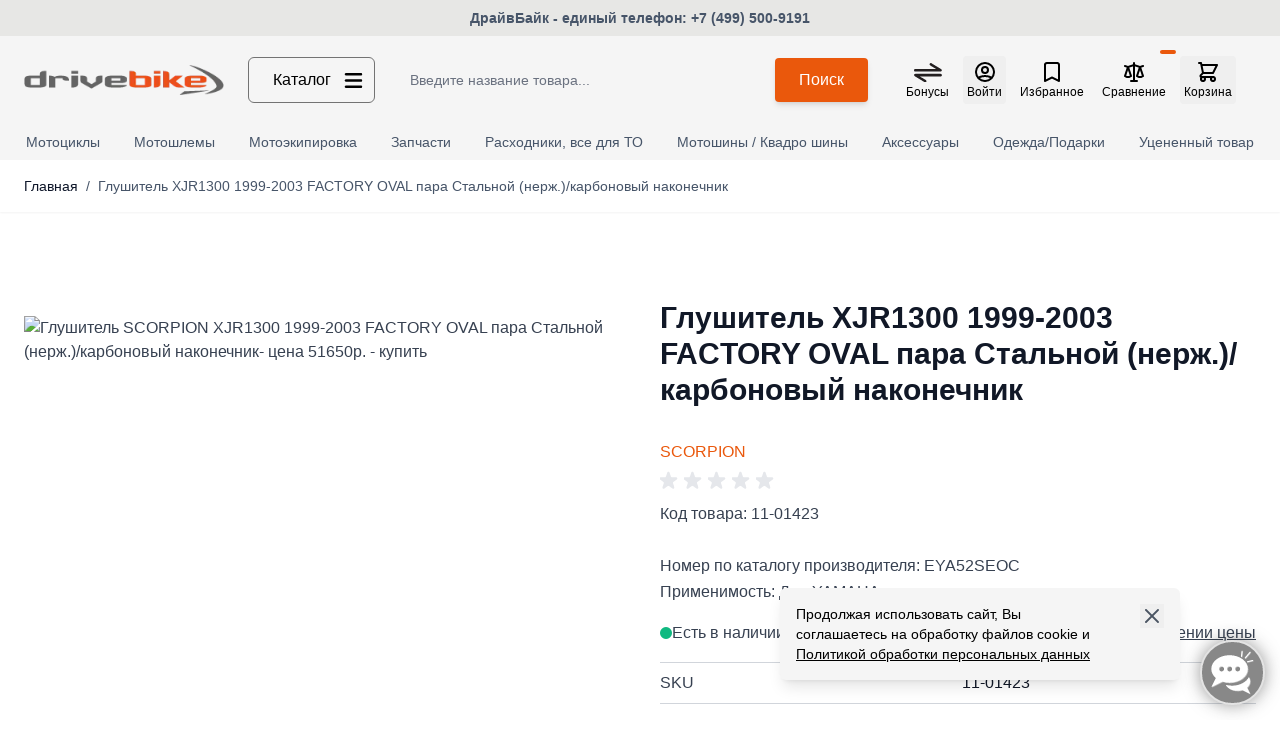

--- FILE ---
content_type: text/html; charset=UTF-8
request_url: https://www.drivebike.ru/scorpion-glushitel-xjr1300-1999-2003-factory-oval-para-11-01423
body_size: 108754
content:
<!doctype html>
<html lang="ru">
<head prefix="og: http://ogp.me/ns# fb: http://ogp.me/ns/fb# product: http://ogp.me/ns/product#">
    <meta charset="utf-8"/>
<meta name="title" content="Глушитель SCORPION XJR1300 1999-2003 FACTORY OVAL пара Стальной (нерж.)/карбоновый наконечник- цена 30010р. - купить , отзывы"/>
<meta name="description" content="Купить Глушитель SCORPION XJR1300 1999-2003 FACTORY OVAL пара Стальной (нерж.)/карбоновый наконечник за 30010 р. с доставкой по России и СНГ"/>
<meta name="robots" content="INDEX,FOLLOW"/>
<meta name="viewport" content="width=device-width, initial-scale=1"/>
<title>Глушитель SCORPION XJR1300 1999-2003 FACTORY OVAL пара Стальной (нерж.)/карбоновый наконечник- цена 30010р. - купить , отзывы</title>
<link  rel="stylesheet" type="text/css"  media="all" href="https://www.drivebike.ru/static/frontend/Drivebike/hyva/ru_RU/css/styles.css" />
<link  rel="stylesheet" type="text/css"  media="all" href="https://www.drivebike.ru/static/frontend/Drivebike/hyva/ru_RU/Amasty_Finder/css/chosen.min.css" />
<link  rel="stylesheet" type="text/css"  media="all" href="https://www.drivebike.ru/static/frontend/Drivebike/hyva/ru_RU/Mageplaza_BannerSlider/css/hyvacompat/style.css" />
<script  type="text/javascript"  async="true" src="https://www.drivebike.ru/static/frontend/Drivebike/hyva/ru_RU/Drivebike_OneClickOrder/js/alpine-mask.min.js"></script>
<link  rel="canonical" href="https://www.drivebike.ru/scorpion-glushitel-xjr1300-1999-2003-factory-oval-para-11-01423" />
<link  rel="icon" type="image/x-icon" href="https://www.drivebike.ru/media/favicon/stores/1/favicon.png" />
<link  rel="shortcut icon" type="image/x-icon" href="https://www.drivebike.ru/media/favicon/stores/1/favicon.png" />
                <script src="https://smartcaptcha.yandexcloud.net/captcha.js" defer></script>
<script>
    var BASE_URL = 'https://www.drivebike.ru/';
    var THEME_PATH = 'https://www.drivebike.ru/static/frontend/Drivebike/hyva/ru_RU';
    var COOKIE_CONFIG = {
        "expires": null,
        "path": "\u002F",
        "domain": ".www.drivebike.ru",
        "secure": false,
        "lifetime": "3600",
        "cookie_restriction_enabled": true    };
    var CURRENT_STORE_CODE = 'retail';
    var CURRENT_WEBSITE_ID = '1';

    window.hyva = window.hyva || {}

    window.cookie_consent_groups = window.cookie_consent_groups || {}
    window.cookie_consent_groups['necessary'] = true;

    window.cookie_consent_config = window.cookie_consent_config || {};
    window.cookie_consent_config['necessary'] = [].concat(
        window.cookie_consent_config['necessary'] || [],
        [
            'user_allowed_save_cookie',
            'form_key',
            'mage-messages',
            'private_content_version',
            'mage-cache-sessid',
            'last_visited_store',
            'section_data_ids'
        ]
    );
</script>
<script>
    'use strict';
    (function( hyva, undefined ) {

        function lifetimeToExpires(options, defaults) {

            const lifetime = options.lifetime || defaults.lifetime;

            if (lifetime) {
                const date = new Date;
                date.setTime(date.getTime() + lifetime * 1000);
                return date;
            }

            return null;
        }

        function generateRandomString() {

            const allowedCharacters = '0123456789abcdefghijklmnopqrstuvwxyzABCDEFGHIJKLMNOPQRSTUVWXYZ',
                length = 16;

            let formKey = '',
                charactersLength = allowedCharacters.length;

            for (let i = 0; i < length; i++) {
                formKey += allowedCharacters[Math.round(Math.random() * (charactersLength - 1))]
            }

            return formKey;
        }

        const sessionCookieMarker = {noLifetime: true}

        const cookieTempStorage = {};

        const internalCookie = {
            get(name) {
                const v = document.cookie.match('(^|;) ?' + name + '=([^;]*)(;|$)');
                return v ? v[2] : null;
            },
            set(name, value, days, skipSetDomain) {
                let expires,
                    path,
                    domain,
                    secure,
                    samesite;

                const defaultCookieConfig = {
                    expires: null,
                    path: '/',
                    domain: null,
                    secure: false,
                    lifetime: null,
                    samesite: 'lax'
                };

                const cookieConfig = window.COOKIE_CONFIG || {};

                expires = days && days !== sessionCookieMarker
                    ? lifetimeToExpires({lifetime: 24 * 60 * 60 * days, expires: null}, defaultCookieConfig)
                    : lifetimeToExpires(window.COOKIE_CONFIG, defaultCookieConfig) || defaultCookieConfig.expires;

                path = cookieConfig.path || defaultCookieConfig.path;
                domain = !skipSetDomain && (cookieConfig.domain || defaultCookieConfig.domain);
                secure = cookieConfig.secure || defaultCookieConfig.secure;
                samesite = cookieConfig.samesite || defaultCookieConfig.samesite;

                document.cookie = name + "=" + encodeURIComponent(value) +
                    (expires && days !== sessionCookieMarker ? '; expires=' + expires.toGMTString() : '') +
                    (path ? '; path=' + path : '') +
                    (domain ? '; domain=' + domain : '') +
                    (secure ? '; secure' : '') +
                    (samesite ? '; samesite=' + samesite : 'lax');
            },
            isWebsiteAllowedToSaveCookie() {
                const allowedCookies = this.get('user_allowed_save_cookie');
                if (allowedCookies) {
                    const allowedWebsites = JSON.parse(unescape(allowedCookies));

                    return allowedWebsites[CURRENT_WEBSITE_ID] === 1;
                }
                return false;
            },
            getGroupByCookieName(name) {
                const cookieConsentConfig = window.cookie_consent_config || {};
                let group = null;
                for (let prop in cookieConsentConfig) {
                    if (!cookieConsentConfig.hasOwnProperty(prop)) continue;
                    if (cookieConsentConfig[prop].includes(name)) {
                        group = prop;
                        break;
                    }
                }
                return group;
            },
            isCookieAllowed(name) {
                const cookieGroup = this.getGroupByCookieName(name);
                return cookieGroup
                    ? window.cookie_consent_groups[cookieGroup]
                    : this.isWebsiteAllowedToSaveCookie();
            },
            saveTempStorageCookies() {
                for (const [name, data] of Object.entries(cookieTempStorage)) {
                    if (this.isCookieAllowed(name)) {
                        this.set(name, data['value'], data['days'], data['skipSetDomain']);
                        delete cookieTempStorage[name];
                    }
                }
            }
        };

        hyva.getCookie = (name) => {
            const cookieConfig = window.COOKIE_CONFIG || {};

            if (cookieConfig.cookie_restriction_enabled && ! internalCookie.isCookieAllowed(name)) {
                return cookieTempStorage[name] ? cookieTempStorage[name]['value'] : null;
            }

            return internalCookie.get(name);
        }

        hyva.setCookie = (name, value, days, skipSetDomain) => {
            const cookieConfig = window.COOKIE_CONFIG || {};

            if (cookieConfig.cookie_restriction_enabled && ! internalCookie.isCookieAllowed(name)) {
                cookieTempStorage[name] = {value, days, skipSetDomain};
                return;
            }
            return internalCookie.set(name, value, days, skipSetDomain);
        }


        hyva.setSessionCookie = (name, value, skipSetDomain) => {
            return hyva.setCookie(name, value, sessionCookieMarker, skipSetDomain)
        }

        hyva.getBrowserStorage = () => {
            const browserStorage = window.localStorage || window.sessionStorage;
            if (!browserStorage) {
                console.warn('Browser Storage is unavailable');
                return false;
            }
            try {
                browserStorage.setItem('storage_test', '1');
                browserStorage.removeItem('storage_test');
            } catch (error) {
                console.warn('Browser Storage is not accessible', error);
                return false;
            }
            return browserStorage;
        }

        hyva.postForm = (postParams) => {
            const form = document.createElement("form");

            let data = postParams.data;

            if (! postParams.skipUenc && ! data.uenc) {
                data.uenc = btoa(window.location.href);
            }
            form.method = "POST";
            form.action = postParams.action;

            Object.keys(postParams.data).map(key => {
                const field = document.createElement("input");
                field.type = 'hidden'
                field.value = postParams.data[key];
                field.name = key;
                form.appendChild(field);
            });

            const form_key = document.createElement("input");
            form_key.type = 'hidden';
            form_key.value = hyva.getFormKey();
            form_key.name="form_key";
            form.appendChild(form_key);

            document.body.appendChild(form);

            form.submit();
        }

        hyva.getFormKey = function () {
            let formKey = hyva.getCookie('form_key');

            if (!formKey) {
                formKey = generateRandomString();
                hyva.setCookie('form_key', formKey);
            }

            return formKey;
        }

        hyva.formatPrice = (value, showSign, options = {}) => {
            const groupSeparator = options.groupSeparator;
            const decimalSeparator = options.decimalSeparator
            delete options.groupSeparator;
            delete options.decimalSeparator;
            const formatter = new Intl.NumberFormat(
                'ru\u002DRU',
                Object.assign({
                    style: 'currency',
                    currency: 'RUB',
                    signDisplay: showSign ? 'always' : 'auto'
                }, options)
            );
            return (typeof Intl.NumberFormat.prototype.formatToParts === 'function') ?
                formatter.formatToParts(value).map(({type, value}) => {
                    switch (type) {
                        case 'currency':
                            return '\u20BD' || value;
                        case 'minusSign':
                            return '- ';
                        case 'plusSign':
                            return '+ ';
                        case 'group':
                            return groupSeparator !== undefined ? groupSeparator : value;
                        case 'decimal':
                            return decimalSeparator !== undefined ? decimalSeparator : value;
                        default :
                            return value;
                    }
                }).reduce((string, part) => string + part) :
                formatter.format(value);
        }

        const formatStr = function (str, nStart) {
            const args = Array.from(arguments).slice(2);

            return str.replace(/(%+)([0-9]+)/g, (m, p, n) => {
                const idx = parseInt(n) - nStart;

                if (args[idx] === null || args[idx] === void 0) {
                    return m;
                }
                return p.length % 2
                    ? p.slice(0, -1).replace('%%', '%') + args[idx]
                    : p.replace('%%', '%') + n;
            })
        }

        hyva.str = function (string) {
            const args = Array.from(arguments);
            args.splice(1, 0, 1);

            return formatStr.apply(undefined, args);
        }

        hyva.strf = function () {
            const args = Array.from(arguments);
            args.splice(1, 0, 0);

            return formatStr.apply(undefined, args);
        }

        /**
         * Take a html string as `content` parameter and
         * extract an element from the DOM to replace in
         * the current page under the same selector,
         * defined by `targetSelector`
         */
        hyva.replaceDomElement = (targetSelector, content) => {
            // Parse the content and extract the DOM node using the `targetSelector`
            const parser = new DOMParser();
            const doc = parser.parseFromString(content, 'text/html');
            const contentNode = doc.querySelector(targetSelector);

            // Bail if content or target can't be found
            if (!contentNode || !document.querySelector(targetSelector)) {
                return;
            }

                        hyva.activateScripts(contentNode);
            
            // Replace the old DOM node with the new content
            document.querySelector(targetSelector).replaceWith(contentNode);

            // Reload customerSectionData and display cookie-messages if present
            window.dispatchEvent(new CustomEvent("reload-customer-section-data"));
            hyva.initMessages();
        }

        hyva.removeScripts = (contentNode) => {
            const scripts = contentNode.getElementsByTagName('script');
            for (let i = 0; i < scripts.length; i++) {
                scripts[i].parentNode.removeChild(scripts[i]);
            }
            const templates = contentNode.getElementsByTagName('template');
            for (let i = 0; i < templates.length; i++) {
                const container = document.createElement('div');
                container.innerHTML = templates[i].innerHTML;
                hyva.removeScripts(container);
                templates[i].innerHTML = container.innerHTML;
            }
        }

        hyva.activateScripts = (contentNode) => {
            // Create new array from HTMLCollection to avoid mutation of collection while manipulating the DOM.
            const scripts = Array.from(contentNode.getElementsByTagName('script'));

            // Iterate over all script tags to duplicate+inject each into the head
            for (const original of scripts) {
                const script = document.createElement('script');
                original.type && (script.type = original.type);
                script.innerHTML = original.innerHTML;

                // Remove the original (non-executing) script from the contentNode
                original.parentNode.removeChild(original)

                // Add script to head
                document.head.appendChild(script);
            }

            return contentNode;
        }

        const replace = {['+']: '-', ['/']: '_', ['=']: ','};
        hyva.getUenc = () => btoa(window.location.href).replace(/[+/=]/g, match => replace[match]);

        let currentTrap;

        const focusableElements = (rootElement) => {
            const selector = 'button, [href], input, select, textarea, details, [tabindex]:not([tabindex="-1"]';
            return Array.from(rootElement.querySelectorAll(selector))
                .filter(el => {
                    return el.style.display !== 'none'
                        && !el.disabled
                        && el.tabIndex !== -1
                        && (el.offsetWidth || el.offsetHeight || el.getClientRects().length)
                })
        }

        const focusTrap = (e) => {
            const isTabPressed = e.key === 'Tab' || e.keyCode === 9;
            if (!isTabPressed) return;

            const focusable = focusableElements(currentTrap)
            const firstFocusableElement = focusable[0]
            const lastFocusableElement = focusable[focusable.length - 1]

            e.shiftKey
                ? document.activeElement === firstFocusableElement && (lastFocusableElement.focus(), e.preventDefault())
                : document.activeElement === lastFocusableElement && (firstFocusableElement.focus(), e.preventDefault())
        };

        hyva.releaseFocus = (rootElement) => {
            if (currentTrap && (!rootElement || rootElement === currentTrap)) {
                currentTrap.removeEventListener('keydown', focusTrap)
                currentTrap = null
            }
        }
        hyva.trapFocus = (rootElement) => {
            if (!rootElement) return;
            hyva.releaseFocus()
            currentTrap = rootElement
            rootElement.addEventListener('keydown', focusTrap)
            const firstElement = focusableElements(rootElement)[0]
            firstElement && firstElement.focus()
        }

        hyva.safeParseNumber = (rawValue) => {
            const number = rawValue ? parseFloat(rawValue) : null;

            return Array.isArray(number) || isNaN(number) ? rawValue : number;
        }

        const toCamelCase = s => s.split('_').map(word => word.charAt(0).toUpperCase() + word.slice(1)).join('');
        hyva.createBooleanObject = (name, value = false, additionalMethods = {}) => {

            const camelCase = toCamelCase(name);
            const key = '__hyva_bool_' + name

            return new Proxy(Object.assign(
                additionalMethods,
                {
                    [key]: !!value,
                    [name]() {return !!this[key]},
                    ['!' + name]() {return !this[key]}, // @deprecated This does not work with non-CSP Alpine
                    ['not' + camelCase]() {return !this[key]},
                    ['toggle' + camelCase]() {this[key] = !this[key]},
                    [`set${camelCase}True`]() {this[key] = true},
                    [`set${camelCase}False`]() {this[key] = false},
                }
            ), {
                set(target, prop, value) {
                    return prop === name
                        ? (target[key] = !!value)
                        : Reflect.set(...arguments);
                }
            })
        }

                hyva.alpineInitialized = (fn) => window.addEventListener('alpine:initialized', fn, {once: true})
        window.addEventListener('alpine:init', () => Alpine.data('{}', () => ({})), {once: true});
                window.addEventListener('user-allowed-save-cookie', () => internalCookie.saveTempStorageCookies())

    }( window.hyva = window.hyva || {} ));
</script>
<script>
    if (!window.IntersectionObserver) {
        window.IntersectionObserver = function (callback) {
            this.observe = el => el && callback(this.takeRecords());
            this.takeRecords = () => [{isIntersecting: true, intersectionRatio: 1}];
            this.disconnect = () => {};
            this.unobserve = () => {};
        }
    }
</script>
<script type="speculationrules">
{
    "tag": "hyva",
    "prerender": [{
        "source": "document",
        "where": {
            "and": [
                { "href_matches": "/*" },
                { "not": {
                    "href_matches": [
                        "/customer/*",
                        "*/customer/*",
                        "/search/*",
                        "*/search/*",
                        "/sales/*",
                        "*/sales/*",
                        "/wishlist/*",
                        "*/wishlist/*",
                        "/checkout/*",
                        "*/checkout/*",
                        "/paypal/*",
                        "*/paypal/*",
                        "*.pdf"
                    ]
                }},
                { "not": { "selector_matches": ".do-not-prerender" } },
                { "not": { "selector_matches": "[download]" } },
                { "not": { "selector_matches": "[rel~=nofollow]" } }

            ]
        },
        "eagerness": "moderate"
    }]
}
</script>

<meta property="og:type" content="product" />
<meta property="og:title"
      content="&#x0413;&#x043B;&#x0443;&#x0448;&#x0438;&#x0442;&#x0435;&#x043B;&#x044C;&#x20;XJR1300&#x20;1999-2003&#x20;FACTORY&#x20;OVAL&#x20;&#x043F;&#x0430;&#x0440;&#x0430;&#x20;&#x0421;&#x0442;&#x0430;&#x043B;&#x044C;&#x043D;&#x043E;&#x0439;&#x20;&#x28;&#x043D;&#x0435;&#x0440;&#x0436;.&#x29;&#x2F;&#x043A;&#x0430;&#x0440;&#x0431;&#x043E;&#x043D;&#x043E;&#x0432;&#x044B;&#x0439;&#x20;&#x043D;&#x0430;&#x043A;&#x043E;&#x043D;&#x0435;&#x0447;&#x043D;&#x0438;&#x043A;" />
<meta property="og:image"
      content="https://www.drivebike.ru/media/catalog/product/cache/41297f0f692431ed87224d678e2d6c62/parts/images_big/scorpion_EYA52SEOC_01.jpg" />
<meta property="og:description"
      content="&#x041A;&#x043E;&#x0434;&#x20;&#x0442;&#x043E;&#x0432;&#x0430;&#x0440;&#x0430;&#x3A;&#x20;11-01423&#x041D;&#x043E;&#x043C;&#x0435;&#x0440;&#x20;&#x043F;&#x043E;&#x20;&#x043A;&#x0430;&#x0442;&#x0430;&#x043B;&#x043E;&#x0433;&#x0443;&#x20;&#x043F;&#x0440;&#x043E;&#x0438;&#x0437;&#x0432;&#x043E;&#x0434;&#x0438;&#x0442;&#x0435;&#x043B;&#x044F;&#x3A;&#x20;EYA52SEOC&#x041F;&#x0440;&#x0438;&#x043C;&#x0435;&#x043D;&#x0438;&#x043C;&#x043E;&#x0441;&#x0442;&#x044C;&#x3A;&#x20;&#x0414;&#x043B;&#x044F;&#x20;YAMAHA" />
<meta property="og:url" content="https://www.drivebike.ru/scorpion-glushitel-xjr1300-1999-2003-factory-oval-para-11-01423" />
    <meta property="product:price:amount" content="30010"/>
    <meta property="product:price:currency"
      content="RUB"/>

<script>
    window.addEventListener('init-external-scripts', () => {
        if (window._amSwiperLoaded) {
            return;
        }

        // Load Swiper script asynchronously
        const script = document.createElement('script');
        script.src = 'https://www.drivebike.ru/static/frontend/Drivebike/hyva/ru_RU/Amasty_MostviewedHyva/js/swiper.min.js';
        script.async = true;
        document.body.appendChild(script);

        window._amSwiperLoaded = true;

        script.onload = () => {
            // Dispatch custom event when Swiper is loaded
            window.dispatchEvent(new CustomEvent('amSwiperLoaded', {}));
        }

        // Load Swiper CSS file
        const styles = document.createElement('link');
        styles.rel = 'stylesheet';
        styles.href = 'https://www.drivebike.ru/static/frontend/Drivebike/hyva/ru_RU/Amasty_MostviewedHyva/css/swiper.min.css';

        document.head.appendChild(styles);
    }, { once: true, passive: true });
</script>
<script>
    function deepMerge(target, ...sources) {
        if (!sources.length) {
            return target;
        }

        const source = sources.shift();

        if (typeof target !== 'object' || typeof source !== 'object') {
            return target;
        }

        for (let key in source) {
            if (source.hasOwnProperty(key)) {
                if (source[key] instanceof Array) {
                    target[key] = target[key] || [];
                    target[key] = target[key].concat(source[key]);
                } else if (typeof source[key] === 'object') {
                    target[key] = deepMerge(target[key] || {}, source[key]);
                } else {
                    target[key] = source[key];
                }
            }
        }

        return deepMerge(target, ...sources);
    }

    function amastyRewardsProduct() {
        return {
            captionStartText: '\u0412\u044B\u0020\u043C\u043E\u0436\u0435\u0442\u0435\u0020\u0437\u0430\u0440\u0430\u0431\u043E\u0442\u0430\u0442\u044C',
            captionAfterText: '',
            captionRegistrationText: '\u0437\u0430\u0020\u0440\u0435\u0433\u0438\u0441\u0442\u0440\u0430\u0446\u0438\u044E\u0021',
            captionEndText: '',
            productId: this.$el.dataset.productId,
            formSelector: 'product_addtocart_form',
            form: null,
            refreshUrl: this.$el.dataset.refreshUrl,
            loader: false,
            isFetching: false,
            abortFetchController: false,
            highlight: {
                registration_link: '',
                caption_color: '',
                caption_text: '0',
                visible: false
            },

            init() {
                this.formObserver();
                document.addEventListener(`update-qty-${this.productId}`, () => {
                    this.updateData();
                });
                window.addEventListener('update-bundle-option-selection', () => {
                    this.updateData();
                });
                this.$nextTick(() => this.updateData());
            },

            hideBlock() {
                this.highlight.visible = false;
                this.loader = true;
            },

            dispatchStatus(type, message) {
                window.dispatchMessages([{
                    type: type,
                    text: message
                }], 5000);
            },

            formObserver() {
                const product = document.querySelector(`input[name='product'][value='${this.productId}']`);

                if (product) {
                    const productForm = product.form;
                    if (productForm) {
                        productForm.addEventListener('change', () => {
                            this.updateData();
                        });
                    }
                }
            },

            updateData() {
                if (this.isFetching) {
                    return false;
                }
                if (!this.refreshUrl) {
                    this.loader = false;
                    return false;
                }
                this.hideBlock();

                if (this.abortFetchController) {
                    this.abortFetchController.abort();
                }

                this.abortFetchController = new AbortController();

                const product = document.querySelector(`input[name='product'][value='${this.productId}']`);
                let formParams = '';

                if (!product) {
                    formParams = 'form_key=' + hyva.getFormKey() + '&product=' + this.productId;
                } else {
                    const form = product.form;
                    const formData = new FormData(form);
                    formParams = new URLSearchParams(formData).toString();
                }
                const formJson = JSON.stringify({
                    page: 0,
                    productId: this.productId,
                    attributes: formParams
                });

                const requestOptions = {
                    method: 'POST',
                    body: formJson,
                    headers: {
                        'Content-Type': 'application/json',
                        'x-requested-with': 'XMLHttpRequest',
                    },
                    signal: this.abortFetchController.signal
                };
                this.isFetching = true;
                fetch(this.refreshUrl, requestOptions).then(response => {
                    if (!response.ok) {
                        return Promise.reject(`${response.status} ${response.statusText}`);
                    }
                    return response.json();
                }).then((data) => {
                    this.highlight.visible = data.visible;
                    this.highlight.caption_text = data.caption_text;
                    this.highlight.caption_color = data.caption_color;

                    if (data?.registration_link) {
                        this.highlight.registration_link = data.registration_link;
                    }

                    if (data?.need_to_change_message && data?.need_to_change_message === 1) {
                        this.captionAfterText = '\u0434\u043B\u044F\u0020\u043F\u043E\u043A\u0443\u043F\u043E\u043A\u0021\u0020\u0414\u043E\u0441\u0442\u0443\u043F\u043D\u043E\u0020\u0442\u043E\u043B\u044C\u043A\u043E\u0020\u0434\u043B\u044F';
                        this.captionRegistrationText = '\u0437\u0430\u0440\u0435\u0433\u0438\u0441\u0442\u0440\u0438\u0440\u043E\u0432\u0430\u043D\u043D\u044B\u0445';
                        this.captionEndText = '\u043A\u043B\u0438\u0435\u043D\u0442\u043E\u0432.';
                    }
                }).catch(error => {
                    if (error.name !== 'AbortError' && typeof error === 'string' && error.match(/'401'/g) !== null) {
                        this.dispatchStatus('error', error);
                    }
                }).finally(() => {
                    this.loader = false;
                    this.isFetching = false;
                });
            },

            highlightCaptionText() {
                return this.highlight.caption_text !== '0' && !this.loader;
            },

            highlightStyle() {
                return `color: ${this.highlight.caption_color}`;
            },

            isHighlightRegistrationLink() {
                return this.highlight.registration_link && this.highlight.registration_link !== '';
            },

            isNotRegistrationLink() {
                return !this.highlight.registration_link;
            },

            highlightVisible() {
                return this.highlight.visible && !this.loader;
            }
        }
    }

    window.addEventListener(
        'alpine:init',
        () => Alpine.data('amastyRewardsProduct', amastyRewardsProduct),
        { once: true }
    );
</script>
<script>
    (function () {
        let amSwiperProcessed = false;

        window.addEventListener('load-amswiper', () => {
            if (amSwiperProcessed) {
                window?.Swiper && window.dispatchEvent(new CustomEvent('amswiper-loaded', {}));
                return;
            }

            const script = document.createElement('script');
            script.src = 'https://www.drivebike.ru/static/frontend/Drivebike/hyva/ru_RU/Amasty_LibSwiperJs/js/vendor/swiper/swiper.min.js';
            script.async = true;
            document.body.appendChild(script);

            amSwiperProcessed = true;

            script.onload = () => {
                window.dispatchEvent(new CustomEvent('amswiper-loaded', {}));
            }

            const stylesHref = 'https://www.drivebike.ru/static/frontend/Drivebike/hyva/ru_RU/Amasty_LibSwiperJs/vendor/swiper/swiper.min.css';

            if (document.querySelector(`link[href="${stylesHref}"]`)) {
                return;
            }

            const styles = document.createElement('link');
            styles.rel = 'stylesheet';
            styles.type = 'text/css';
            styles.href = stylesHref;

            document.head.appendChild(styles);
        });
    }());
</script>

<script>
    window.addEventListener('init-external-scripts', () => {
        if (window._amPurifyLoaded) {
            return;
        }

        // Load Purify script asynchronously
        const script = document.createElement('script');
        script.src = 'https://www.drivebike.ru/static/frontend/Drivebike/hyva/ru_RU/Amasty_XsearchHyvaCompatibility/js/purify.min.js';
        script.async = true;
        document.body.appendChild(script);

        window._amPurifyLoaded = true;

        script.onload = () => {
            // Dispatch custom event when Swiper is loaded
            window.dispatchEvent(new CustomEvent('amPurifyLoaded', {}));
        }
    }, { once: true, passive: true });
</script>
</head>
<body id="html-body" class="catalog-product-view product-scorpion-glushitel-xjr1300-1999-2003-factory-oval-para-11-01423 am-tabs-view page-layout-1column">
<input name="form_key" type="hidden" value="00Bt4ashS7CrYaiv" />
    <noscript>
        <section class="message global noscript border-b-2 border-blue-500 bg-blue-50 shadow-none m-0 px-0 rounded-none font-normal">
            <div class="container text-center">
                <p>
                    <strong>JavaScript seems to be disabled in your browser.</strong>
                    <span>
                        For the best experience on our site, be sure to turn on Javascript in your browser.                    </span>
                </p>
            </div>
        </section>
    </noscript>


<script>
    document.body.addEventListener('touchstart', () => {}, {passive: true})
</script>

    <script>
        function initCookieBanner() {
            const isUserAllowedSaveCookieName = 'user_allowed_save_cookie';
            const currentWebsiteId = 1;

            // Simple function to check if user has already accepted cookies
            const checkCookieConsent = () => {
                try {
                    const cookies = document.cookie.split(';');
                    for (let i = 0; i < cookies.length; i++) {
                        const cookie = cookies[i].trim();
                        if (cookie.startsWith(isUserAllowedSaveCookieName + '=')) {
                            const cookieValue = cookie.substring(isUserAllowedSaveCookieName.length + 1);
                            if (cookieValue) {
                                const parsedValue = JSON.parse(decodeURIComponent(cookieValue));
                                return !!parsedValue[currentWebsiteId];
                            }
                        }
                    }
                    return false;
                } catch (e) {
                    console.error('Error checking cookie consent:', e);
                    return false;
                }
            };

            return {
                showBanner: false, // Start with false for better compatibility
                cookieName: isUserAllowedSaveCookieName,
                cookieValue: '{"1":1}',
                cookieLifetime: '31536000',
                noCookiesUrl: 'https\u003A\u002F\u002Fwww.drivebike.ru\u002Fcookie\u002Findex\u002FnoCookies\u002F',

                init() {
                    // Use setTimeout to ensure DOM is fully ready for Firefox
                    setTimeout(() => {
                        // Check if user has already accepted cookies
                        const hasConsent = checkCookieConsent();
                        this.showBanner = !hasConsent;

                        // For testing, force show the banner if a URL parameter is present
                        if (window.location.search.includes('showcookiebanner=1')) {
                            this.showBanner = true;
                        }
                    }, 100);
                },

                acceptCookies() {
                    try {
                        const cookieExpires = new Date();
                        cookieExpires.setTime(cookieExpires.getTime() + (this.cookieLifetime * 1000));

                        document.cookie = this.cookieName + '=' +
                            encodeURIComponent(this.cookieValue) +
                            '; expires=' + cookieExpires.toUTCString() +
                            '; path=/; SameSite=Lax';

                        this.showBanner = false;
                        window.dispatchEvent(new CustomEvent('user-allowed-save-cookie'));
                    } catch (e) {
                        console.error('Error setting cookie:', e);
                    }
                }
            };
        }

        document.addEventListener('DOMContentLoaded', function() {
            if (typeof Alpine !== 'undefined') {
                Alpine.data('initCookieBanner', initCookieBanner);
            }

            window.addEventListener('alpine:init', () => {
                Alpine.data('initCookieBanner', initCookieBanner);
            });

            // Fallback for Firefox - try again after a short delay
            setTimeout(() => {
                if (typeof Alpine !== 'undefined' && !Alpine.data('initCookieBanner')) {
                    Alpine.data('initCookieBanner', initCookieBanner);
                }
            }, 500);
        });
    </script>
    
    <div
        id="cookie-notice-banner"
        x-data="initCookieBanner"
        x-init="init()"
        class="fixed bottom-0 right-0 z-50 mb-10"
    >
        <div
            x-show="showBanner"
            x-transition:enter="transition ease-out duration-300"
            x-transition:enter-start="opacity-0 transform scale-95"
            x-transition:enter-end="opacity-100 transform scale-100"
            x-transition:leave="transition ease-in duration-200"
            x-transition:leave-start="opacity-100 transform scale-100"
            x-transition:leave-end="opacity-0 transform scale-95"
            class="bg-container-darker p-4 rounded-md shadow-lg w-full md:w-[400px] md:mr-[100px]"
        >
            <div class="flex items-start justify-between">
                <div class="pr-8">
                    <p class="text-sm">
                        Продолжая использовать сайт, Вы соглашаетесь на обработку файлов cookie и <a href='https://www.drivebike.ru/privacy-policy-cookie-restriction-mode/' class='underline'>Политикой обработки персональных данных</a>                    </p>
                </div>
                <button
                    @click="acceptCookies()"
                    aria-label="Accept&#x20;cookies"
                    title="Accept&#x20;cookies"
                    class="flex-shrink-0 text-gray-600 hover:text-gray-800"
                >
                    <svg xmlns="http://www.w3.org/2000/svg" fill="none" viewBox="0 0 24 24" stroke-width="2" stroke="currentColor" width="24" height="24" aria-hidden="true">
  <path stroke-linecap="round" stroke-linejoin="round" d="M6 18L18 6M6 6l12 12"/>
</svg>
                </button>
            </div>
        </div>
    </div>
<div class="page-wrapper"><header class="page-header"><a class="action skip sr-only focus:not-sr-only focus:absolute focus:z-40 focus:bg-white
   contentarea"
   href="#contentarea">
    <span>
        Skip to Content    </span>
</a>
<script>
    function initHeader() {
        return {
            searchOpen: false,
            cart: {},
            isCartOpen: false,
            isMobile: true,
            init() {
                this.checkIsSearchMobile();
            },
            getData(data) {
                if (data.cart) {
                    this.cart = data.cart
                }
            },
            isCartEmpty() {
                return !this.cart.summary_count
            },
            checkIsSearchMobile() {
                this.isMobile = window.matchMedia('(max-width: 1023px)').matches; // lg breakpoint

                if (this.isMobile) {
                    if (this.$refs.searchContainerMobile && this.$refs.searchForm) {
                        this.$refs.searchContainerMobile.appendChild(this.$refs.searchForm);
                    }
                } else {
                    if (this.$refs.searchContainerDesktop && this.$refs.searchForm) {
                        this.$refs.searchContainerDesktop.appendChild(this.$refs.searchForm);
                    }
                }
            },
            toggleCart(event) {
                if (event.detail && event.detail.isOpen !== undefined) {
                    this.isCartOpen = event.detail.isOpen
                    if (!this.isCartOpen && this.$refs && this.$refs.cartButton) {
                        this.$refs.cartButton.focus()
                    }
                } else {
                                        this.isCartOpen = true
                }
            },
            eventListeners: {
                ['@private-content-loaded.window'](event) {
                    this.getData(event.detail.data);
                },
                ['@resize.window.debounce']() {
                    this.checkIsSearchMobile();
                },
                ['@visibilitychange.window.debounce']() {
                    this.checkIsSearchMobile();
                },
                ['@search-open.window'](event) {
                    if (event.detail && event.detail.isOpen) {
                        this.$nextTick(() => {
                            const searchInput = this.$refs.searchForm?.querySelector('input[type="search"]');
                            if (searchInput) {
                                searchInput.focus();
                            }
                        });
                    }
                },
            },
        }
    }

    function initCompareHeader() {
        return {
            compareProducts: null,
            itemCount: 0,
            receiveCompareData(data) {
                if (data['compare-products']) {
                    this.compareProducts = data['compare-products'];
                    this.itemCount = this.compareProducts.count;
                }
            }
        }
    }
</script>
<div
    id="header"
    class="bg-neutral-100"
    x-data="initHeader()"
    x-bind="eventListeners"
>
    
<div class="bg-[#e7e7e5] text-slate-600 text-sm leading-5 font-semibold text-center p-2">
    <a href="/locations" class="hover:underline">
        ДрайвБайк - единый телефон: <a href="tel:+7 (499) 500-9191" title="Звоните: +7 (499) 500-9191">+7 (499) 500-9191</a>
    </a>
</div>

    
<a
    class="flex justify-around items-center md:hidden mt-2"
    href="https://www.drivebike.ru/"
    title="Go&#x20;to&#x20;Home&#x20;page"
>
            <picture><source type="image/webp" srcset="https://www.drivebike.ru/media/logo/stores/1/logo.webp"><img src="https://www.drivebike.ru/media/logo/stores/1/logo.png" alt="&#x041C;&#x043E;&#x0442;&#x043E;&#x0441;&#x0430;&#x043B;&#x043E;&#x043D;&#x20;&#x0438;&#x20;&#x0438;&#x043D;&#x0442;&#x0435;&#x0440;&#x043D;&#x0435;&#x0442;-&#x043C;&#x0430;&#x0433;&#x0430;&#x0437;&#x0438;&#x043D;&#x20;&#x0414;&#x0440;&#x0430;&#x0439;&#x0432;&#x0411;&#x0430;&#x0439;&#x043A;" width="200" height="40" loading="eager" fetchpriority="high"></picture>
    </a>

    <div class="container py-3.5 flex items-center">
        
<nav
    class="navigation lg:hidden"
    aria-label="Site&#x20;navigation"
    x-data="initMenuMobile_690d30985d08c()"
    @load.window="setActiveMenu($root)"
    @keydown.window.escape="closeMenu()"
>
    <button
        type="button"
        class="block"
        aria-label="Open&#x20;menu"
        :aria-expanded="open"
        x-ref="mobileMenuTrigger"
        x-show="!open"
        @click="openMenu()"
    >
        <svg xmlns="http://www.w3.org/2000/svg" fill="none" viewBox="0 0 24 24" stroke-width="2" stroke="currentColor" width="24" height="24" aria-hidden="true">
  <path stroke-linecap="round" stroke-linejoin="round" d="M4 6h16M4 12h16M4 18h16"/>
</svg>
    </button>
    <div
        x-ref="mobileMenuNavLinks"
        class="
            z-50 fixed top-0 right-0 w-full h-full p-1 hidden
            flex-col border-t border-container bg-container-lighter
            overflow-y-auto overflow-x-hidden
        "
        :class="{ 'flex': open, 'hidden': !open }"
        :aria-hidden="open ? 'false' : 'true'"
        role="dialog"
        aria-modal="true"
    >
        <ul
            class="border-t flex flex-col gap-y-1 mt-16"
            aria-label="Site&#x20;navigation&#x20;links"
        >
                            <li
                    data-child-id="category-node-38-main"
                    class="level-0"
                >
                    <div
                        class="flex items-center transition-transform duration-150 ease-in-out transform"
                        :class="{
                            '-translate-x-full' : mobilePanelActiveId,
                            'translate-x-0' : !mobilePanelActiveId
                        }"
                    >
                        <a
                            class="flex items-center w-full px-8 py-4 border-b cursor-pointer
                                bg-container-lighter border-container level-0
                            "
                            href="https://www.drivebike.ru/motocikly"
                            title="&#x041C;&#x043E;&#x0442;&#x043E;&#x0446;&#x0438;&#x043A;&#x043B;&#x044B;"
                        >
                            Мотоциклы                        </a>
                                                    <button
                                @click="openSubcategory('category-node-38')"
                                class="absolute right-0 flex items-center justify-center w-11 h-11 mr-8 cursor-pointer
                                bg-container-lighter border-container"
                                aria-label="Open&#x20;&#x041C;&#x043E;&#x0442;&#x043E;&#x0446;&#x0438;&#x043A;&#x043B;&#x044B;&#x20;subcategories"
                                aria-haspopup="true"
                                :aria-expanded="mobilePanelActiveId === 'category-node-38'"
                            >
                                <div class="w-8 h-8 border rounded">
                                    <svg xmlns="http://www.w3.org/2000/svg" fill="none" viewBox="0 0 24 24" stroke-width="2" stroke="currentColor" class="w-full h-full p-1" width="24" height="24" aria-hidden="true">
  <path stroke-linecap="round" stroke-linejoin="round" d="M9 5l7 7-7 7"/>
</svg>
                                </div>
                            </button>
                                            </div>
                                            <div
                            data-child-id="category-node-38"
                            class="absolute top-0 right-0 z-10 flex flex-col gap-1 w-full h-full p-1 bg-container-lighter"
                            :class="{
                                'hidden': mobilePanelActiveId !== 'category-node-38'
                            }"
                        >
                            <ul
                                class="mt-16 transition-transform duration-200 ease-in-out translate-x-full transform"
                                :class="{
                                    'translate-x-full' : mobilePanelActiveId !== 'category-node-38',
                                    'translate-x-0' : mobilePanelActiveId === 'category-node-38',
                                }"
                                aria-label="Subcategories"
                            >
                                <li>
                                    <button
                                        type="button"
                                        class="flex items-center px-8 py-4 border-b cursor-pointer bg-container border-container w-full border-t"
                                        @click="backToMainCategories('category-node-38-main')"
                                        aria-label="Back&#x20;to&#x20;main&#x20;categories"
                                    >
                                        <svg xmlns="http://www.w3.org/2000/svg" fill="none" viewBox="0 0 24 24" stroke-width="2" stroke="currentColor" width="24" height="24" aria-hidden="true">
  <path stroke-linecap="round" stroke-linejoin="round" d="M15 19l-7-7 7-7"/>
</svg>
                                        <span class="ml-4">
                                            Мотоциклы                                        </span>
                                    </button>
                                </li>
                                <li>
                                    <a
                                        href="https://www.drivebike.ru/motocikly"
                                        title="&#x041C;&#x043E;&#x0442;&#x043E;&#x0446;&#x0438;&#x043A;&#x043B;&#x044B;"
                                        class="flex items-center w-full px-8 py-4 border-b cursor-pointer
                                            bg-container-lighter border-container
                                        "
                                    >
                                        <span class="ml-10">
                                            Посмотреть все                                        </span>
                                    </a>
                                </li>
                                                                    <li>
                                        <a
                                            href="https://www.drivebike.ru/motocikly/motocikly-v-moskve"
                                            title="&#x041C;&#x043E;&#x0442;&#x043E;&#x0446;&#x0438;&#x043A;&#x043B;&#x044B;&#x20;&#x0431;&#x2F;&#x0443;&#x20;&#x0432;&#x20;&#x043D;&#x0430;&#x043B;&#x0438;&#x0447;&#x0438;&#x0438;"
                                            class="flex items-center w-full px-8 py-4 border-b cursor-pointer
                                                bg-container-lighter border-container
                                            "
                                        >
                                            <span class="ml-10 text-base text-gray-700">
                                                Мотоциклы б/у в наличии                                            </span>
                                        </a>
                                    </li>
                                                                    <li>
                                        <a
                                            href="https://www.drivebike.ru/motocikly/motocikly-v-puti"
                                            title="&#x041C;&#x043E;&#x0442;&#x043E;&#x0446;&#x0438;&#x043A;&#x043B;&#x044B;&#x20;&#x0431;&#x2F;&#x0443;&#x20;&#x0432;&#x20;&#x043F;&#x0443;&#x0442;&#x0438;"
                                            class="flex items-center w-full px-8 py-4 border-b cursor-pointer
                                                bg-container-lighter border-container
                                            "
                                        >
                                            <span class="ml-10 text-base text-gray-700">
                                                Мотоциклы б/у в пути                                            </span>
                                        </a>
                                    </li>
                                                                    <li>
                                        <a
                                            href="https://www.drivebike.ru/motocikly/motocikly-iz-ameriki"
                                            title="&#x041C;&#x043E;&#x0442;&#x043E;&#x0446;&#x0438;&#x043A;&#x043B;&#x044B;&#x20;&#x0431;&#x2F;&#x0443;&#x20;&#x0432;&#x20;&#x0410;&#x043C;&#x0435;&#x0440;&#x0438;&#x043A;&#x0435;"
                                            class="flex items-center w-full px-8 py-4 border-b cursor-pointer
                                                bg-container-lighter border-container
                                            "
                                        >
                                            <span class="ml-10 text-base text-gray-700">
                                                Мотоциклы б/у в Америке                                            </span>
                                        </a>
                                    </li>
                                                                    <li>
                                        <a
                                            href="https://www.drivebike.ru/motocikly/motocikly-iz-yaponii"
                                            title="&#x041C;&#x043E;&#x0442;&#x043E;&#x0446;&#x0438;&#x043A;&#x043B;&#x044B;&#x20;&#x0431;&#x2F;&#x0443;&#x20;&#x0432;&#x20;&#x042F;&#x043F;&#x043E;&#x043D;&#x0438;&#x0438;"
                                            class="flex items-center w-full px-8 py-4 border-b cursor-pointer
                                                bg-container-lighter border-container
                                            "
                                        >
                                            <span class="ml-10 text-base text-gray-700">
                                                Мотоциклы б/у в Японии                                            </span>
                                        </a>
                                    </li>
                                                            </ul>
                            <button
                                @click="closeMenu()"
                                class="absolute flex justify-end w-16 self-end mb-1 transition-none"
                                aria-label="Close&#x20;menu"
                            >
                                <svg xmlns="http://www.w3.org/2000/svg" fill="none" viewBox="0 0 24 24" stroke-width="2" stroke="currentColor" class="hidden p-4" width="64" height="64" :class="{ 'hidden' : !open, 'block': open }" aria-hidden="true">
  <path stroke-linecap="round" stroke-linejoin="round" d="M6 18L18 6M6 6l12 12"/>
</svg>
                            </button>
                        </div>
                                    </li>
                            <li
                    data-child-id="category-node-109-main"
                    class="level-0"
                >
                    <div
                        class="flex items-center transition-transform duration-150 ease-in-out transform"
                        :class="{
                            '-translate-x-full' : mobilePanelActiveId,
                            'translate-x-0' : !mobilePanelActiveId
                        }"
                    >
                        <a
                            class="flex items-center w-full px-8 py-4 border-b cursor-pointer
                                bg-container-lighter border-container level-0
                            "
                            href="https://www.drivebike.ru/motoshlemy"
                            title="&#x041C;&#x043E;&#x0442;&#x043E;&#x0448;&#x043B;&#x0435;&#x043C;&#x044B;"
                        >
                            Мотошлемы                        </a>
                                                    <button
                                @click="openSubcategory('category-node-109')"
                                class="absolute right-0 flex items-center justify-center w-11 h-11 mr-8 cursor-pointer
                                bg-container-lighter border-container"
                                aria-label="Open&#x20;&#x041C;&#x043E;&#x0442;&#x043E;&#x0448;&#x043B;&#x0435;&#x043C;&#x044B;&#x20;subcategories"
                                aria-haspopup="true"
                                :aria-expanded="mobilePanelActiveId === 'category-node-109'"
                            >
                                <div class="w-8 h-8 border rounded">
                                    <svg xmlns="http://www.w3.org/2000/svg" fill="none" viewBox="0 0 24 24" stroke-width="2" stroke="currentColor" class="w-full h-full p-1" width="24" height="24" aria-hidden="true">
  <path stroke-linecap="round" stroke-linejoin="round" d="M9 5l7 7-7 7"/>
</svg>
                                </div>
                            </button>
                                            </div>
                                            <div
                            data-child-id="category-node-109"
                            class="absolute top-0 right-0 z-10 flex flex-col gap-1 w-full h-full p-1 bg-container-lighter"
                            :class="{
                                'hidden': mobilePanelActiveId !== 'category-node-109'
                            }"
                        >
                            <ul
                                class="mt-16 transition-transform duration-200 ease-in-out translate-x-full transform"
                                :class="{
                                    'translate-x-full' : mobilePanelActiveId !== 'category-node-109',
                                    'translate-x-0' : mobilePanelActiveId === 'category-node-109',
                                }"
                                aria-label="Subcategories"
                            >
                                <li>
                                    <button
                                        type="button"
                                        class="flex items-center px-8 py-4 border-b cursor-pointer bg-container border-container w-full border-t"
                                        @click="backToMainCategories('category-node-109-main')"
                                        aria-label="Back&#x20;to&#x20;main&#x20;categories"
                                    >
                                        <svg xmlns="http://www.w3.org/2000/svg" fill="none" viewBox="0 0 24 24" stroke-width="2" stroke="currentColor" width="24" height="24" aria-hidden="true">
  <path stroke-linecap="round" stroke-linejoin="round" d="M15 19l-7-7 7-7"/>
</svg>
                                        <span class="ml-4">
                                            Мотошлемы                                        </span>
                                    </button>
                                </li>
                                <li>
                                    <a
                                        href="https://www.drivebike.ru/motoshlemy"
                                        title="&#x041C;&#x043E;&#x0442;&#x043E;&#x0448;&#x043B;&#x0435;&#x043C;&#x044B;"
                                        class="flex items-center w-full px-8 py-4 border-b cursor-pointer
                                            bg-container-lighter border-container
                                        "
                                    >
                                        <span class="ml-10">
                                            Посмотреть все                                        </span>
                                    </a>
                                </li>
                                                                    <li>
                                        <a
                                            href="https://www.drivebike.ru/motoshlemy/integral"
                                            title="&#x0418;&#x043D;&#x0442;&#x0435;&#x0433;&#x0440;&#x0430;&#x043B;"
                                            class="flex items-center w-full px-8 py-4 border-b cursor-pointer
                                                bg-container-lighter border-container
                                            "
                                        >
                                            <span class="ml-10 text-base text-gray-700">
                                                Интеграл                                            </span>
                                        </a>
                                    </li>
                                                                    <li>
                                        <a
                                            href="https://www.drivebike.ru/motoshlemy/dirt"
                                            title="&#x041A;&#x0440;&#x043E;&#x0441;&#x0441;&#x20;&#x2F;&#x20;&#x042D;&#x043D;&#x0434;&#x0443;&#x0440;&#x043E;"
                                            class="flex items-center w-full px-8 py-4 border-b cursor-pointer
                                                bg-container-lighter border-container
                                            "
                                        >
                                            <span class="ml-10 text-base text-gray-700">
                                                Кросс / Эндуро                                            </span>
                                        </a>
                                    </li>
                                                                    <li>
                                        <a
                                            href="https://www.drivebike.ru/motoshlemy/modular-flip-up"
                                            title="&#x0428;&#x043B;&#x0435;&#x043C;&#x20;&#x043C;&#x043E;&#x0434;&#x0443;&#x043B;&#x044F;&#x0440;&#x20;&#x2F;&#x20;&#x0422;&#x0440;&#x0430;&#x043D;&#x0441;&#x0444;&#x043E;&#x0440;&#x043C;&#x0435;&#x0440;&#x20;&#x2F;&#x20;&#x0424;&#x043B;&#x0438;&#x043F;-&#x0430;&#x043F;"
                                            class="flex items-center w-full px-8 py-4 border-b cursor-pointer
                                                bg-container-lighter border-container
                                            "
                                        >
                                            <span class="ml-10 text-base text-gray-700">
                                                Шлем модуляр / Трансформер / Флип-ап                                            </span>
                                        </a>
                                    </li>
                                                                    <li>
                                        <a
                                            href="https://www.drivebike.ru/motoshlemy/otkrytye-motoshlemy"
                                            title="&#x041E;&#x0442;&#x043A;&#x0440;&#x044B;&#x0442;&#x044B;&#x0435;&#x20;&#x043C;&#x043E;&#x0442;&#x043E;&#x0448;&#x043B;&#x0435;&#x043C;&#x044B;"
                                            class="flex items-center w-full px-8 py-4 border-b cursor-pointer
                                                bg-container-lighter border-container
                                            "
                                        >
                                            <span class="ml-10 text-base text-gray-700">
                                                Открытые мотошлемы                                            </span>
                                        </a>
                                    </li>
                                                                    <li>
                                        <a
                                            href="https://www.drivebike.ru/motoshlemy/streetfighter"
                                            title="&#x0421;&#x0442;&#x0440;&#x0438;&#x0442;&#x0444;&#x0430;&#x0439;&#x0442;&#x0435;&#x0440;"
                                            class="flex items-center w-full px-8 py-4 border-b cursor-pointer
                                                bg-container-lighter border-container
                                            "
                                        >
                                            <span class="ml-10 text-base text-gray-700">
                                                Стритфайтер                                            </span>
                                        </a>
                                    </li>
                                                            </ul>
                            <button
                                @click="closeMenu()"
                                class="absolute flex justify-end w-16 self-end mb-1 transition-none"
                                aria-label="Close&#x20;menu"
                            >
                                <svg xmlns="http://www.w3.org/2000/svg" fill="none" viewBox="0 0 24 24" stroke-width="2" stroke="currentColor" class="hidden p-4" width="64" height="64" :class="{ 'hidden' : !open, 'block': open }" aria-hidden="true">
  <path stroke-linecap="round" stroke-linejoin="round" d="M6 18L18 6M6 6l12 12"/>
</svg>
                            </button>
                        </div>
                                    </li>
                            <li
                    data-child-id="category-node-108-main"
                    class="level-0"
                >
                    <div
                        class="flex items-center transition-transform duration-150 ease-in-out transform"
                        :class="{
                            '-translate-x-full' : mobilePanelActiveId,
                            'translate-x-0' : !mobilePanelActiveId
                        }"
                    >
                        <a
                            class="flex items-center w-full px-8 py-4 border-b cursor-pointer
                                bg-container-lighter border-container level-0
                            "
                            href="https://www.drivebike.ru/motoekipirovka"
                            title="&#x041C;&#x043E;&#x0442;&#x043E;&#x044D;&#x043A;&#x0438;&#x043F;&#x0438;&#x0440;&#x043E;&#x0432;&#x043A;&#x0430;"
                        >
                            Мотоэкипировка                        </a>
                                                    <button
                                @click="openSubcategory('category-node-108')"
                                class="absolute right-0 flex items-center justify-center w-11 h-11 mr-8 cursor-pointer
                                bg-container-lighter border-container"
                                aria-label="Open&#x20;&#x041C;&#x043E;&#x0442;&#x043E;&#x044D;&#x043A;&#x0438;&#x043F;&#x0438;&#x0440;&#x043E;&#x0432;&#x043A;&#x0430;&#x20;subcategories"
                                aria-haspopup="true"
                                :aria-expanded="mobilePanelActiveId === 'category-node-108'"
                            >
                                <div class="w-8 h-8 border rounded">
                                    <svg xmlns="http://www.w3.org/2000/svg" fill="none" viewBox="0 0 24 24" stroke-width="2" stroke="currentColor" class="w-full h-full p-1" width="24" height="24" aria-hidden="true">
  <path stroke-linecap="round" stroke-linejoin="round" d="M9 5l7 7-7 7"/>
</svg>
                                </div>
                            </button>
                                            </div>
                                            <div
                            data-child-id="category-node-108"
                            class="absolute top-0 right-0 z-10 flex flex-col gap-1 w-full h-full p-1 bg-container-lighter"
                            :class="{
                                'hidden': mobilePanelActiveId !== 'category-node-108'
                            }"
                        >
                            <ul
                                class="mt-16 transition-transform duration-200 ease-in-out translate-x-full transform"
                                :class="{
                                    'translate-x-full' : mobilePanelActiveId !== 'category-node-108',
                                    'translate-x-0' : mobilePanelActiveId === 'category-node-108',
                                }"
                                aria-label="Subcategories"
                            >
                                <li>
                                    <button
                                        type="button"
                                        class="flex items-center px-8 py-4 border-b cursor-pointer bg-container border-container w-full border-t"
                                        @click="backToMainCategories('category-node-108-main')"
                                        aria-label="Back&#x20;to&#x20;main&#x20;categories"
                                    >
                                        <svg xmlns="http://www.w3.org/2000/svg" fill="none" viewBox="0 0 24 24" stroke-width="2" stroke="currentColor" width="24" height="24" aria-hidden="true">
  <path stroke-linecap="round" stroke-linejoin="round" d="M15 19l-7-7 7-7"/>
</svg>
                                        <span class="ml-4">
                                            Мотоэкипировка                                        </span>
                                    </button>
                                </li>
                                <li>
                                    <a
                                        href="https://www.drivebike.ru/motoekipirovka"
                                        title="&#x041C;&#x043E;&#x0442;&#x043E;&#x044D;&#x043A;&#x0438;&#x043F;&#x0438;&#x0440;&#x043E;&#x0432;&#x043A;&#x0430;"
                                        class="flex items-center w-full px-8 py-4 border-b cursor-pointer
                                            bg-container-lighter border-container
                                        "
                                    >
                                        <span class="ml-10">
                                            Посмотреть все                                        </span>
                                    </a>
                                </li>
                                                                    <li>
                                        <a
                                            href="https://www.drivebike.ru/motoekipirovka/motobruki"
                                            title="&#x041C;&#x043E;&#x0442;&#x043E;&#x0448;&#x0442;&#x0430;&#x043D;&#x044B;"
                                            class="flex items-center w-full px-8 py-4 border-b cursor-pointer
                                                bg-container-lighter border-container
                                            "
                                        >
                                            <span class="ml-10 text-base text-gray-700">
                                                Мотоштаны                                            </span>
                                        </a>
                                    </li>
                                                                    <li>
                                        <a
                                            href="https://www.drivebike.ru/motoekipirovka/mx-jersey-djersi"
                                            title="&#x0414;&#x0436;&#x0435;&#x0440;&#x0441;&#x0438;&#x20;&#x0438;&#x20;&#x0448;&#x0442;&#x0430;&#x043D;&#x044B;"
                                            class="flex items-center w-full px-8 py-4 border-b cursor-pointer
                                                bg-container-lighter border-container
                                            "
                                        >
                                            <span class="ml-10 text-base text-gray-700">
                                                Джерси и штаны                                            </span>
                                        </a>
                                    </li>
                                                                    <li>
                                        <a
                                            href="https://www.drivebike.ru/motoekipirovka/dozhdeviki"
                                            title="&#x041C;&#x043E;&#x0442;&#x043E;&#x0434;&#x043E;&#x0436;&#x0434;&#x0435;&#x0432;&#x0438;&#x043A;&#x0438;"
                                            class="flex items-center w-full px-8 py-4 border-b cursor-pointer
                                                bg-container-lighter border-container
                                            "
                                        >
                                            <span class="ml-10 text-base text-gray-700">
                                                Мотодождевики                                            </span>
                                        </a>
                                    </li>
                                                                    <li>
                                        <a
                                            href="https://www.drivebike.ru/motoekipirovka/motozaschita"
                                            title="&#x041C;&#x043E;&#x0442;&#x043E;&#x0437;&#x0430;&#x0449;&#x0438;&#x0442;&#x0430;"
                                            class="flex items-center w-full px-8 py-4 border-b cursor-pointer
                                                bg-container-lighter border-container
                                            "
                                        >
                                            <span class="ml-10 text-base text-gray-700">
                                                Мотозащита                                            </span>
                                        </a>
                                    </li>
                                                                    <li>
                                        <a
                                            href="https://www.drivebike.ru/motoekipirovka/motokombinezon"
                                            title="&#x041C;&#x043E;&#x0442;&#x043E;&#x043A;&#x043E;&#x043C;&#x0431;&#x0438;&#x043D;&#x0435;&#x0437;&#x043E;&#x043D;&#x044B;"
                                            class="flex items-center w-full px-8 py-4 border-b cursor-pointer
                                                bg-container-lighter border-container
                                            "
                                        >
                                            <span class="ml-10 text-base text-gray-700">
                                                Мотокомбинезоны                                            </span>
                                        </a>
                                    </li>
                                                                    <li>
                                        <a
                                            href="https://www.drivebike.ru/motoekipirovka/motokurtki-i-zhilety"
                                            title="&#x041C;&#x043E;&#x0442;&#x043E;&#x043A;&#x0443;&#x0440;&#x0442;&#x043A;&#x0438;"
                                            class="flex items-center w-full px-8 py-4 border-b cursor-pointer
                                                bg-container-lighter border-container
                                            "
                                        >
                                            <span class="ml-10 text-base text-gray-700">
                                                Мотокуртки                                            </span>
                                        </a>
                                    </li>
                                                                    <li>
                                        <a
                                            href="https://www.drivebike.ru/motoekipirovka/aksessuary-dlya-motoshlemov"
                                            title="&#x0410;&#x043A;&#x0441;&#x0435;&#x0441;&#x0441;&#x0443;&#x0430;&#x0440;&#x044B;&#x20;&#x0434;&#x043B;&#x044F;&#x20;&#x0448;&#x043B;&#x0435;&#x043C;&#x043E;&#x0432;"
                                            class="flex items-center w-full px-8 py-4 border-b cursor-pointer
                                                bg-container-lighter border-container
                                            "
                                        >
                                            <span class="ml-10 text-base text-gray-700">
                                                Аксессуары для шлемов                                            </span>
                                        </a>
                                    </li>
                                                                    <li>
                                        <a
                                            href="https://www.drivebike.ru/motoekipirovka/motoochki-motomaski"
                                            title="&#x041E;&#x0447;&#x043A;&#x0438;&#x20;&#x0438;&#x20;&#x043A;&#x0440;&#x043E;&#x0441;&#x0441;&#x043E;&#x0432;&#x044B;&#x0435;&#x20;&#x043C;&#x0430;&#x0441;&#x043A;&#x0438;"
                                            class="flex items-center w-full px-8 py-4 border-b cursor-pointer
                                                bg-container-lighter border-container
                                            "
                                        >
                                            <span class="ml-10 text-base text-gray-700">
                                                Очки и кроссовые маски                                            </span>
                                        </a>
                                    </li>
                                                                    <li>
                                        <a
                                            href="https://www.drivebike.ru/motoekipirovka/motoobuv-motoboty"
                                            title="&#x041C;&#x043E;&#x0442;&#x043E;&#x0431;&#x043E;&#x0442;&#x044B;&#x20;&#x0438;&#x20;&#x0434;&#x0440;&#x0443;&#x0433;&#x0430;&#x044F;&#x20;&#x043C;&#x043E;&#x0442;&#x043E;&#x0446;&#x0438;&#x043A;&#x043B;&#x0435;&#x0442;&#x043D;&#x0430;&#x044F;&#x20;&#x043E;&#x0431;&#x0443;&#x0432;&#x044C;"
                                            class="flex items-center w-full px-8 py-4 border-b cursor-pointer
                                                bg-container-lighter border-container
                                            "
                                        >
                                            <span class="ml-10 text-base text-gray-700">
                                                Мотоботы и другая мотоциклетная обувь                                            </span>
                                        </a>
                                    </li>
                                                                    <li>
                                        <a
                                            href="https://www.drivebike.ru/motoekipirovka/motoperchatki"
                                            title="&#x041C;&#x043E;&#x0442;&#x043E;&#x043F;&#x0435;&#x0440;&#x0447;&#x0430;&#x0442;&#x043A;&#x0438;"
                                            class="flex items-center w-full px-8 py-4 border-b cursor-pointer
                                                bg-container-lighter border-container
                                            "
                                        >
                                            <span class="ml-10 text-base text-gray-700">
                                                Мотоперчатки                                            </span>
                                        </a>
                                    </li>
                                                                    <li>
                                        <a
                                            href="https://www.drivebike.ru/motoekipirovka/podshlemniki-i-bandany"
                                            title="&#x041F;&#x043E;&#x0434;&#x0448;&#x043B;&#x0435;&#x043C;&#x043D;&#x0438;&#x043A;&#x0438;,&#x20;&#x0431;&#x0430;&#x043D;&#x0434;&#x0430;&#x043D;&#x044B;,&#x20;&#x0448;&#x0435;&#x0439;&#x043D;&#x044B;&#x0435;&#x20;&#x043F;&#x043E;&#x0432;&#x044F;&#x0437;&#x043A;&#x0438;"
                                            class="flex items-center w-full px-8 py-4 border-b cursor-pointer
                                                bg-container-lighter border-container
                                            "
                                        >
                                            <span class="ml-10 text-base text-gray-700">
                                                Подшлемники, банданы, шейные повязки                                            </span>
                                        </a>
                                    </li>
                                                                    <li>
                                        <a
                                            href="https://www.drivebike.ru/motoekipirovka/motorukzaki"
                                            title="&#x041C;&#x043E;&#x0442;&#x043E;&#x0440;&#x044E;&#x043A;&#x0437;&#x0430;&#x043A;&#x20;&#x0438;&#x20;&#x0441;&#x0443;&#x043C;&#x043A;&#x0438;"
                                            class="flex items-center w-full px-8 py-4 border-b cursor-pointer
                                                bg-container-lighter border-container
                                            "
                                        >
                                            <span class="ml-10 text-base text-gray-700">
                                                Моторюкзак и сумки                                            </span>
                                        </a>
                                    </li>
                                                                    <li>
                                        <a
                                            href="https://www.drivebike.ru/motoekipirovka/termobeliyo"
                                            title="&#x0422;&#x0435;&#x0440;&#x043C;&#x043E;&#x0431;&#x0435;&#x043B;&#x044C;&#x0435;"
                                            class="flex items-center w-full px-8 py-4 border-b cursor-pointer
                                                bg-container-lighter border-container
                                            "
                                        >
                                            <span class="ml-10 text-base text-gray-700">
                                                Термобелье                                            </span>
                                        </a>
                                    </li>
                                                            </ul>
                            <button
                                @click="closeMenu()"
                                class="absolute flex justify-end w-16 self-end mb-1 transition-none"
                                aria-label="Close&#x20;menu"
                            >
                                <svg xmlns="http://www.w3.org/2000/svg" fill="none" viewBox="0 0 24 24" stroke-width="2" stroke="currentColor" class="hidden p-4" width="64" height="64" :class="{ 'hidden' : !open, 'block': open }" aria-hidden="true">
  <path stroke-linecap="round" stroke-linejoin="round" d="M6 18L18 6M6 6l12 12"/>
</svg>
                            </button>
                        </div>
                                    </li>
                            <li
                    data-child-id="category-node-44-main"
                    class="level-0"
                >
                    <div
                        class="flex items-center transition-transform duration-150 ease-in-out transform"
                        :class="{
                            '-translate-x-full' : mobilePanelActiveId,
                            'translate-x-0' : !mobilePanelActiveId
                        }"
                    >
                        <a
                            class="flex items-center w-full px-8 py-4 border-b cursor-pointer
                                bg-container-lighter border-container level-0
                            "
                            href="https://www.drivebike.ru/zapchasti"
                            title="&#x0417;&#x0430;&#x043F;&#x0447;&#x0430;&#x0441;&#x0442;&#x0438;"
                        >
                            Запчасти                        </a>
                                                    <button
                                @click="openSubcategory('category-node-44')"
                                class="absolute right-0 flex items-center justify-center w-11 h-11 mr-8 cursor-pointer
                                bg-container-lighter border-container"
                                aria-label="Open&#x20;&#x0417;&#x0430;&#x043F;&#x0447;&#x0430;&#x0441;&#x0442;&#x0438;&#x20;subcategories"
                                aria-haspopup="true"
                                :aria-expanded="mobilePanelActiveId === 'category-node-44'"
                            >
                                <div class="w-8 h-8 border rounded">
                                    <svg xmlns="http://www.w3.org/2000/svg" fill="none" viewBox="0 0 24 24" stroke-width="2" stroke="currentColor" class="w-full h-full p-1" width="24" height="24" aria-hidden="true">
  <path stroke-linecap="round" stroke-linejoin="round" d="M9 5l7 7-7 7"/>
</svg>
                                </div>
                            </button>
                                            </div>
                                            <div
                            data-child-id="category-node-44"
                            class="absolute top-0 right-0 z-10 flex flex-col gap-1 w-full h-full p-1 bg-container-lighter"
                            :class="{
                                'hidden': mobilePanelActiveId !== 'category-node-44'
                            }"
                        >
                            <ul
                                class="mt-16 transition-transform duration-200 ease-in-out translate-x-full transform"
                                :class="{
                                    'translate-x-full' : mobilePanelActiveId !== 'category-node-44',
                                    'translate-x-0' : mobilePanelActiveId === 'category-node-44',
                                }"
                                aria-label="Subcategories"
                            >
                                <li>
                                    <button
                                        type="button"
                                        class="flex items-center px-8 py-4 border-b cursor-pointer bg-container border-container w-full border-t"
                                        @click="backToMainCategories('category-node-44-main')"
                                        aria-label="Back&#x20;to&#x20;main&#x20;categories"
                                    >
                                        <svg xmlns="http://www.w3.org/2000/svg" fill="none" viewBox="0 0 24 24" stroke-width="2" stroke="currentColor" width="24" height="24" aria-hidden="true">
  <path stroke-linecap="round" stroke-linejoin="round" d="M15 19l-7-7 7-7"/>
</svg>
                                        <span class="ml-4">
                                            Запчасти                                        </span>
                                    </button>
                                </li>
                                <li>
                                    <a
                                        href="https://www.drivebike.ru/zapchasti"
                                        title="&#x0417;&#x0430;&#x043F;&#x0447;&#x0430;&#x0441;&#x0442;&#x0438;"
                                        class="flex items-center w-full px-8 py-4 border-b cursor-pointer
                                            bg-container-lighter border-container
                                        "
                                    >
                                        <span class="ml-10">
                                            Посмотреть все                                        </span>
                                    </a>
                                </li>
                                                                    <li>
                                        <a
                                            href="https://www.drivebike.ru/zapchasti/kofry-sumki-dlya-motocikla"
                                            title="&#x0411;&#x0430;&#x0433;&#x0430;&#x0436;&#x20;-&#x20;&#x043A;&#x043E;&#x0444;&#x0440;&#x044B;,&#x20;&#x0441;&#x0443;&#x043C;&#x043A;&#x0438;,&#x20;&#x0431;&#x0430;&#x0433;&#x0430;&#x0436;&#x043D;&#x0438;&#x043A;&#x0438;"
                                            class="flex items-center w-full px-8 py-4 border-b cursor-pointer
                                                bg-container-lighter border-container
                                            "
                                        >
                                            <span class="ml-10 text-base text-gray-700">
                                                Багаж - кофры, сумки, багажники                                            </span>
                                        </a>
                                    </li>
                                                                    <li>
                                        <a
                                            href="https://www.drivebike.ru/zapchasti/motostekla-vetrovye-stekla"
                                            title="&#x0412;&#x0435;&#x0442;&#x0440;&#x043E;&#x0432;&#x044B;&#x0435;&#x20;&#x0441;&#x0442;&#x0435;&#x043A;&#x043B;&#x0430;"
                                            class="flex items-center w-full px-8 py-4 border-b cursor-pointer
                                                bg-container-lighter border-container
                                            "
                                        >
                                            <span class="ml-10 text-base text-gray-700">
                                                Ветровые стекла                                            </span>
                                        </a>
                                    </li>
                                                                    <li>
                                        <a
                                            href="https://www.drivebike.ru/zapchasti/glusiteli-i-vyhlopnye-sistemy"
                                            title="&#x0413;&#x043B;&#x0443;&#x0448;&#x0438;&#x0442;&#x0435;&#x043B;&#x0438;&#x20;&#x0438;&#x20;&#x0432;&#x044B;&#x0445;&#x043B;&#x043E;&#x043F;&#x043D;&#x044B;&#x0435;&#x20;&#x0441;&#x0438;&#x0441;&#x0442;&#x0435;&#x043C;&#x044B;"
                                            class="flex items-center w-full px-8 py-4 border-b cursor-pointer
                                                bg-container-lighter border-container
                                            "
                                        >
                                            <span class="ml-10 text-base text-gray-700">
                                                Глушители и выхлопные системы                                            </span>
                                        </a>
                                    </li>
                                                                    <li>
                                        <a
                                            href="https://www.drivebike.ru/zapchasti/dvigatel"
                                            title="&#x0414;&#x0432;&#x0438;&#x0433;&#x0430;&#x0442;&#x0435;&#x043B;&#x044C;"
                                            class="flex items-center w-full px-8 py-4 border-b cursor-pointer
                                                bg-container-lighter border-container
                                            "
                                        >
                                            <span class="ml-10 text-base text-gray-700">
                                                Двигатель                                            </span>
                                        </a>
                                    </li>
                                                                    <li>
                                        <a
                                            href="https://www.drivebike.ru/zapchasti/tuning"
                                            title="&#x0414;&#x0435;&#x043A;&#x043E;&#x0440;&#x0430;&#x0442;&#x0438;&#x0432;&#x043D;&#x044B;&#x0435;&#x20;&#x0434;&#x0435;&#x0442;&#x0430;&#x043B;&#x0438;&#x20;&#x0438;&#x20;&#x0442;&#x044E;&#x043D;&#x0438;&#x043D;&#x0433;"
                                            class="flex items-center w-full px-8 py-4 border-b cursor-pointer
                                                bg-container-lighter border-container
                                            "
                                        >
                                            <span class="ml-10 text-base text-gray-700">
                                                Декоративные детали и тюнинг                                            </span>
                                        </a>
                                    </li>
                                                                    <li>
                                        <a
                                            href="https://www.drivebike.ru/zapchasti/dugi-slaidery"
                                            title="&#x0414;&#x0443;&#x0433;&#x0438;&#x20;&#x0438;&#x20;&#x0441;&#x043B;&#x0430;&#x0439;&#x0434;&#x0435;&#x0440;&#x044B;,&#x20;&#x0437;&#x0430;&#x0449;&#x0438;&#x0442;&#x0430;&#x20;&#x043A;&#x0430;&#x0440;&#x0442;&#x0435;&#x0440;&#x0430;"
                                            class="flex items-center w-full px-8 py-4 border-b cursor-pointer
                                                bg-container-lighter border-container
                                            "
                                        >
                                            <span class="ml-10 text-base text-gray-700">
                                                Дуги и слайдеры, защита картера                                            </span>
                                        </a>
                                    </li>
                                                                    <li>
                                        <a
                                            href="https://www.drivebike.ru/zapchasti/zerkala-dlya-motociklov"
                                            title="&#x0417;&#x0435;&#x0440;&#x043A;&#x0430;&#x043B;&#x0430;"
                                            class="flex items-center w-full px-8 py-4 border-b cursor-pointer
                                                bg-container-lighter border-container
                                            "
                                        >
                                            <span class="ml-10 text-base text-gray-700">
                                                Зеркала                                            </span>
                                        </a>
                                    </li>
                                                                    <li>
                                        <a
                                            href="https://www.drivebike.ru/zapchasti/kolesa"
                                            title="&#x041A;&#x043E;&#x043B;&#x0435;&#x0441;&#x0430;"
                                            class="flex items-center w-full px-8 py-4 border-b cursor-pointer
                                                bg-container-lighter border-container
                                            "
                                        >
                                            <span class="ml-10 text-base text-gray-700">
                                                Колеса                                            </span>
                                        </a>
                                    </li>
                                                                    <li>
                                        <a
                                            href="https://www.drivebike.ru/zapchasti/body"
                                            title="&#x041A;&#x0443;&#x0437;&#x043E;&#x0432;&#x043D;&#x044B;&#x0435;&#x20;&#x0434;&#x0435;&#x0442;&#x0430;&#x043B;&#x0438;"
                                            class="flex items-center w-full px-8 py-4 border-b cursor-pointer
                                                bg-container-lighter border-container
                                            "
                                        >
                                            <span class="ml-10 text-base text-gray-700">
                                                Кузовные детали                                            </span>
                                        </a>
                                    </li>
                                                                    <li>
                                        <a
                                            href="https://www.drivebike.ru/zapchasti/podveska"
                                            title="&#x041F;&#x043E;&#x0434;&#x0432;&#x0435;&#x0441;&#x043A;&#x0430;&#x20;&#x0438;&#x20;&#x0432;&#x0438;&#x043B;&#x043A;&#x0430;"
                                            class="flex items-center w-full px-8 py-4 border-b cursor-pointer
                                                bg-container-lighter border-container
                                            "
                                        >
                                            <span class="ml-10 text-base text-gray-700">
                                                Подвеска и вилка                                            </span>
                                        </a>
                                    </li>
                                                                    <li>
                                        <a
                                            href="https://www.drivebike.ru/zapchasti/podnozhki"
                                            title="&#x041F;&#x043E;&#x0434;&#x043D;&#x043E;&#x0436;&#x043A;&#x0438;&#x20;&#x0438;&#x20;&#x043F;&#x043B;&#x0430;&#x0442;&#x0444;&#x043E;&#x0440;&#x043C;&#x044B;"
                                            class="flex items-center w-full px-8 py-4 border-b cursor-pointer
                                                bg-container-lighter border-container
                                            "
                                        >
                                            <span class="ml-10 text-base text-gray-700">
                                                Подножки и платформы                                            </span>
                                        </a>
                                    </li>
                                                                    <li>
                                        <a
                                            href="https://www.drivebike.ru/zapchasti/lights"
                                            title="&#x0421;&#x0432;&#x0435;&#x0442;&#x043E;&#x0432;&#x044B;&#x0435;&#x20;&#x043F;&#x0440;&#x0438;&#x0431;&#x043E;&#x0440;&#x044B;"
                                            class="flex items-center w-full px-8 py-4 border-b cursor-pointer
                                                bg-container-lighter border-container
                                            "
                                        >
                                            <span class="ml-10 text-base text-gray-700">
                                                Световые приборы                                            </span>
                                        </a>
                                    </li>
                                                                    <li>
                                        <a
                                            href="https://www.drivebike.ru/zapchasti/spinki-i-sidenya"
                                            title="&#x0421;&#x043F;&#x0438;&#x043D;&#x043A;&#x0438;,&#x20;&#x0441;&#x0438;&#x0434;&#x0435;&#x043D;&#x044C;&#x044F;,&#x20;&#x0431;&#x0430;&#x0433;&#x0430;&#x0436;&#x043D;&#x0438;&#x043A;&#x0438;"
                                            class="flex items-center w-full px-8 py-4 border-b cursor-pointer
                                                bg-container-lighter border-container
                                            "
                                        >
                                            <span class="ml-10 text-base text-gray-700">
                                                Спинки, сиденья, багажники                                            </span>
                                        </a>
                                    </li>
                                                                    <li>
                                        <a
                                            href="https://www.drivebike.ru/zapchasti/brakes"
                                            title="&#x0422;&#x043E;&#x0440;&#x043C;&#x043E;&#x0437;&#x043D;&#x0430;&#x044F;&#x20;&#x0441;&#x0438;&#x0441;&#x0442;&#x0435;&#x043C;&#x0430;"
                                            class="flex items-center w-full px-8 py-4 border-b cursor-pointer
                                                bg-container-lighter border-container
                                            "
                                        >
                                            <span class="ml-10 text-base text-gray-700">
                                                Тормозная система                                            </span>
                                        </a>
                                    </li>
                                                                    <li>
                                        <a
                                            href="https://www.drivebike.ru/zapchasti/transmissiya"
                                            title="&#x0422;&#x0440;&#x0430;&#x043D;&#x0441;&#x043C;&#x0438;&#x0441;&#x0441;&#x0438;&#x044F;"
                                            class="flex items-center w-full px-8 py-4 border-b cursor-pointer
                                                bg-container-lighter border-container
                                            "
                                        >
                                            <span class="ml-10 text-base text-gray-700">
                                                Трансмиссия                                            </span>
                                        </a>
                                    </li>
                                                                    <li>
                                        <a
                                            href="https://www.drivebike.ru/zapchasti/control"
                                            title="&#x0423;&#x043F;&#x0440;&#x0430;&#x0432;&#x043B;&#x0435;&#x043D;&#x0438;&#x0435;-&#x0440;&#x0443;&#x043B;&#x044C;,&#x20;&#x0440;&#x0443;&#x0447;&#x043A;&#x0438;,&#x20;&#x0440;&#x044B;&#x0447;&#x0430;&#x0433;&#x0438;,&#x20;&#x043F;&#x0435;&#x0434;&#x0430;&#x043B;&#x0438;&#x20;&#x0438;&#x20;&#x043F;&#x0440;&#x043E;&#x0447;&#x0435;&#x0435;"
                                            class="flex items-center w-full px-8 py-4 border-b cursor-pointer
                                                bg-container-lighter border-container
                                            "
                                        >
                                            <span class="ml-10 text-base text-gray-700">
                                                Управление-руль, ручки, рычаги, педали и прочее                                            </span>
                                        </a>
                                    </li>
                                                                    <li>
                                        <a
                                            href="https://www.drivebike.ru/zapchasti/electrical"
                                            title="&#x042D;&#x043B;&#x0435;&#x043A;&#x0442;&#x0440;&#x0438;&#x043A;&#x0430;"
                                            class="flex items-center w-full px-8 py-4 border-b cursor-pointer
                                                bg-container-lighter border-container
                                            "
                                        >
                                            <span class="ml-10 text-base text-gray-700">
                                                Электрика                                            </span>
                                        </a>
                                    </li>
                                                            </ul>
                            <button
                                @click="closeMenu()"
                                class="absolute flex justify-end w-16 self-end mb-1 transition-none"
                                aria-label="Close&#x20;menu"
                            >
                                <svg xmlns="http://www.w3.org/2000/svg" fill="none" viewBox="0 0 24 24" stroke-width="2" stroke="currentColor" class="hidden p-4" width="64" height="64" :class="{ 'hidden' : !open, 'block': open }" aria-hidden="true">
  <path stroke-linecap="round" stroke-linejoin="round" d="M6 18L18 6M6 6l12 12"/>
</svg>
                            </button>
                        </div>
                                    </li>
                            <li
                    data-child-id="category-node-71-main"
                    class="level-0"
                >
                    <div
                        class="flex items-center transition-transform duration-150 ease-in-out transform"
                        :class="{
                            '-translate-x-full' : mobilePanelActiveId,
                            'translate-x-0' : !mobilePanelActiveId
                        }"
                    >
                        <a
                            class="flex items-center w-full px-8 py-4 border-b cursor-pointer
                                bg-container-lighter border-container level-0
                            "
                            href="https://www.drivebike.ru/rashodniki-dlya-motocikla-i-kvadrocikla"
                            title="&#x0420;&#x0430;&#x0441;&#x0445;&#x043E;&#x0434;&#x043D;&#x0438;&#x043A;&#x0438;,&#x20;&#x0432;&#x0441;&#x0435;&#x20;&#x0434;&#x043B;&#x044F;&#x20;&#x0422;&#x041E;"
                        >
                            Расходники, все для ТО                        </a>
                                                    <button
                                @click="openSubcategory('category-node-71')"
                                class="absolute right-0 flex items-center justify-center w-11 h-11 mr-8 cursor-pointer
                                bg-container-lighter border-container"
                                aria-label="Open&#x20;&#x0420;&#x0430;&#x0441;&#x0445;&#x043E;&#x0434;&#x043D;&#x0438;&#x043A;&#x0438;,&#x20;&#x0432;&#x0441;&#x0435;&#x20;&#x0434;&#x043B;&#x044F;&#x20;&#x0422;&#x041E;&#x20;subcategories"
                                aria-haspopup="true"
                                :aria-expanded="mobilePanelActiveId === 'category-node-71'"
                            >
                                <div class="w-8 h-8 border rounded">
                                    <svg xmlns="http://www.w3.org/2000/svg" fill="none" viewBox="0 0 24 24" stroke-width="2" stroke="currentColor" class="w-full h-full p-1" width="24" height="24" aria-hidden="true">
  <path stroke-linecap="round" stroke-linejoin="round" d="M9 5l7 7-7 7"/>
</svg>
                                </div>
                            </button>
                                            </div>
                                            <div
                            data-child-id="category-node-71"
                            class="absolute top-0 right-0 z-10 flex flex-col gap-1 w-full h-full p-1 bg-container-lighter"
                            :class="{
                                'hidden': mobilePanelActiveId !== 'category-node-71'
                            }"
                        >
                            <ul
                                class="mt-16 transition-transform duration-200 ease-in-out translate-x-full transform"
                                :class="{
                                    'translate-x-full' : mobilePanelActiveId !== 'category-node-71',
                                    'translate-x-0' : mobilePanelActiveId === 'category-node-71',
                                }"
                                aria-label="Subcategories"
                            >
                                <li>
                                    <button
                                        type="button"
                                        class="flex items-center px-8 py-4 border-b cursor-pointer bg-container border-container w-full border-t"
                                        @click="backToMainCategories('category-node-71-main')"
                                        aria-label="Back&#x20;to&#x20;main&#x20;categories"
                                    >
                                        <svg xmlns="http://www.w3.org/2000/svg" fill="none" viewBox="0 0 24 24" stroke-width="2" stroke="currentColor" width="24" height="24" aria-hidden="true">
  <path stroke-linecap="round" stroke-linejoin="round" d="M15 19l-7-7 7-7"/>
</svg>
                                        <span class="ml-4">
                                            Расходники, все для ТО                                        </span>
                                    </button>
                                </li>
                                <li>
                                    <a
                                        href="https://www.drivebike.ru/rashodniki-dlya-motocikla-i-kvadrocikla"
                                        title="&#x0420;&#x0430;&#x0441;&#x0445;&#x043E;&#x0434;&#x043D;&#x0438;&#x043A;&#x0438;,&#x20;&#x0432;&#x0441;&#x0435;&#x20;&#x0434;&#x043B;&#x044F;&#x20;&#x0422;&#x041E;"
                                        class="flex items-center w-full px-8 py-4 border-b cursor-pointer
                                            bg-container-lighter border-container
                                        "
                                    >
                                        <span class="ml-10">
                                            Посмотреть все                                        </span>
                                    </a>
                                </li>
                                                                    <li>
                                        <a
                                            href="https://www.drivebike.ru/rashodniki-dlya-motocikla-i-kvadrocikla/akkumulyatory"
                                            title="&#x0410;&#x043A;&#x043A;&#x0443;&#x043C;&#x0443;&#x043B;&#x044F;&#x0442;&#x043E;&#x0440;&#x044B;"
                                            class="flex items-center w-full px-8 py-4 border-b cursor-pointer
                                                bg-container-lighter border-container
                                            "
                                        >
                                            <span class="ml-10 text-base text-gray-700">
                                                Аккумуляторы                                            </span>
                                        </a>
                                    </li>
                                                                    <li>
                                        <a
                                            href="https://www.drivebike.ru/rashodniki-dlya-motocikla-i-kvadrocikla/privodnye-zvyozdy"
                                            title="&#x0417;&#x0432;&#x0435;&#x0437;&#x0434;&#x044B;"
                                            class="flex items-center w-full px-8 py-4 border-b cursor-pointer
                                                bg-container-lighter border-container
                                            "
                                        >
                                            <span class="ml-10 text-base text-gray-700">
                                                Звезды                                            </span>
                                        </a>
                                    </li>
                                                                    <li>
                                        <a
                                            href="https://www.drivebike.ru/rashodniki-dlya-motocikla-i-kvadrocikla/instrument-dlya-motociklov"
                                            title="&#x0418;&#x043D;&#x0441;&#x0442;&#x0440;&#x0443;&#x043C;&#x0435;&#x043D;&#x0442;"
                                            class="flex items-center w-full px-8 py-4 border-b cursor-pointer
                                                bg-container-lighter border-container
                                            "
                                        >
                                            <span class="ml-10 text-base text-gray-700">
                                                Инструмент                                            </span>
                                        </a>
                                    </li>
                                                                    <li>
                                        <a
                                            href="https://www.drivebike.ru/rashodniki-dlya-motocikla-i-kvadrocikla/motornoye-maslo-i-smazki"
                                            title="&#x041C;&#x0430;&#x0441;&#x043B;&#x0430;&#x20;&#x0438;&#x20;&#x0441;&#x043C;&#x0430;&#x0437;&#x043A;&#x0438;"
                                            class="flex items-center w-full px-8 py-4 border-b cursor-pointer
                                                bg-container-lighter border-container
                                            "
                                        >
                                            <span class="ml-10 text-base text-gray-700">
                                                Масла и смазки                                            </span>
                                        </a>
                                    </li>
                                                                    <li>
                                        <a
                                            href="https://www.drivebike.ru/rashodniki-dlya-motocikla-i-kvadrocikla/privodnye-remni"
                                            title="&#x041F;&#x0440;&#x0438;&#x0432;&#x043E;&#x0434;&#x043D;&#x044B;&#x0435;&#x20;&#x0440;&#x0435;&#x043C;&#x043D;&#x0438;"
                                            class="flex items-center w-full px-8 py-4 border-b cursor-pointer
                                                bg-container-lighter border-container
                                            "
                                        >
                                            <span class="ml-10 text-base text-gray-700">
                                                Приводные ремни                                            </span>
                                        </a>
                                    </li>
                                                                    <li>
                                        <a
                                            href="https://www.drivebike.ru/rashodniki-dlya-motocikla-i-kvadrocikla/salniki-vilki"
                                            title="&#x0421;&#x0430;&#x043B;&#x044C;&#x043D;&#x0438;&#x043A;&#x0438;&#x20;&#x0438;&#x20;&#x043F;&#x044B;&#x043B;&#x044C;&#x043D;&#x0438;&#x043A;&#x0438;"
                                            class="flex items-center w-full px-8 py-4 border-b cursor-pointer
                                                bg-container-lighter border-container
                                            "
                                        >
                                            <span class="ml-10 text-base text-gray-700">
                                                Сальники и пыльники                                            </span>
                                        </a>
                                    </li>
                                                                    <li>
                                        <a
                                            href="https://www.drivebike.ru/rashodniki-dlya-motocikla-i-kvadrocikla/svechi-zazhiganiya"
                                            title="&#x0421;&#x0432;&#x0435;&#x0447;&#x0438;&#x20;&#x0437;&#x0430;&#x0436;&#x0438;&#x0433;&#x0430;&#x043D;&#x0438;&#x044F;"
                                            class="flex items-center w-full px-8 py-4 border-b cursor-pointer
                                                bg-container-lighter border-container
                                            "
                                        >
                                            <span class="ml-10 text-base text-gray-700">
                                                Свечи зажигания                                            </span>
                                        </a>
                                    </li>
                                                                    <li>
                                        <a
                                            href="https://www.drivebike.ru/rashodniki-dlya-motocikla-i-kvadrocikla/diski-stsepleniya"
                                            title="&#x0421;&#x0446;&#x0435;&#x043F;&#x043B;&#x0435;&#x043D;&#x0438;&#x0435;"
                                            class="flex items-center w-full px-8 py-4 border-b cursor-pointer
                                                bg-container-lighter border-container
                                            "
                                        >
                                            <span class="ml-10 text-base text-gray-700">
                                                Сцепление                                            </span>
                                        </a>
                                    </li>
                                                                    <li>
                                        <a
                                            href="https://www.drivebike.ru/rashodniki-dlya-motocikla-i-kvadrocikla/tormoznye-diski"
                                            title="&#x0422;&#x043E;&#x0440;&#x043C;&#x043E;&#x0437;&#x043D;&#x044B;&#x0435;&#x20;&#x0434;&#x0438;&#x0441;&#x043A;&#x0438;"
                                            class="flex items-center w-full px-8 py-4 border-b cursor-pointer
                                                bg-container-lighter border-container
                                            "
                                        >
                                            <span class="ml-10 text-base text-gray-700">
                                                Тормозные диски                                            </span>
                                        </a>
                                    </li>
                                                                    <li>
                                        <a
                                            href="https://www.drivebike.ru/rashodniki-dlya-motocikla-i-kvadrocikla/tormoznye-kolodki"
                                            title="&#x0422;&#x043E;&#x0440;&#x043C;&#x043E;&#x0437;&#x043D;&#x044B;&#x0435;&#x20;&#x043A;&#x043E;&#x043B;&#x043E;&#x0434;&#x043A;&#x0438;"
                                            class="flex items-center w-full px-8 py-4 border-b cursor-pointer
                                                bg-container-lighter border-container
                                            "
                                        >
                                            <span class="ml-10 text-base text-gray-700">
                                                Тормозные колодки                                            </span>
                                        </a>
                                    </li>
                                                                    <li>
                                        <a
                                            href="https://www.drivebike.ru/rashodniki-dlya-motocikla-i-kvadrocikla/privodnye-tsepi"
                                            title="&#x0426;&#x0435;&#x043F;&#x0438;&#x20;&#x043F;&#x0440;&#x0438;&#x0432;&#x043E;&#x0434;&#x043D;&#x044B;&#x0435;"
                                            class="flex items-center w-full px-8 py-4 border-b cursor-pointer
                                                bg-container-lighter border-container
                                            "
                                        >
                                            <span class="ml-10 text-base text-gray-700">
                                                Цепи приводные                                            </span>
                                        </a>
                                    </li>
                                                                    <li>
                                        <a
                                            href="https://www.drivebike.ru/rashodniki-dlya-motocikla-i-kvadrocikla/filtry"
                                            title="&#x0424;&#x0438;&#x043B;&#x044C;&#x0442;&#x0440;&#x044B;"
                                            class="flex items-center w-full px-8 py-4 border-b cursor-pointer
                                                bg-container-lighter border-container
                                            "
                                        >
                                            <span class="ml-10 text-base text-gray-700">
                                                Фильтры                                            </span>
                                        </a>
                                    </li>
                                                            </ul>
                            <button
                                @click="closeMenu()"
                                class="absolute flex justify-end w-16 self-end mb-1 transition-none"
                                aria-label="Close&#x20;menu"
                            >
                                <svg xmlns="http://www.w3.org/2000/svg" fill="none" viewBox="0 0 24 24" stroke-width="2" stroke="currentColor" class="hidden p-4" width="64" height="64" :class="{ 'hidden' : !open, 'block': open }" aria-hidden="true">
  <path stroke-linecap="round" stroke-linejoin="round" d="M6 18L18 6M6 6l12 12"/>
</svg>
                            </button>
                        </div>
                                    </li>
                            <li
                    data-child-id="category-node-274-main"
                    class="level-0"
                >
                    <div
                        class="flex items-center transition-transform duration-150 ease-in-out transform"
                        :class="{
                            '-translate-x-full' : mobilePanelActiveId,
                            'translate-x-0' : !mobilePanelActiveId
                        }"
                    >
                        <a
                            class="flex items-center w-full px-8 py-4 border-b cursor-pointer
                                bg-container-lighter border-container level-0
                            "
                            href="https://www.drivebike.ru/motoshiny-motorezina"
                            title="&#x041C;&#x043E;&#x0442;&#x043E;&#x0448;&#x0438;&#x043D;&#x044B;&#x20;&#x2F;&#x20;&#x041A;&#x0432;&#x0430;&#x0434;&#x0440;&#x043E;&#x20;&#x0448;&#x0438;&#x043D;&#x044B;"
                        >
                            Мотошины / Квадро шины                        </a>
                                                    <button
                                @click="openSubcategory('category-node-274')"
                                class="absolute right-0 flex items-center justify-center w-11 h-11 mr-8 cursor-pointer
                                bg-container-lighter border-container"
                                aria-label="Open&#x20;&#x041C;&#x043E;&#x0442;&#x043E;&#x0448;&#x0438;&#x043D;&#x044B;&#x20;&#x2F;&#x20;&#x041A;&#x0432;&#x0430;&#x0434;&#x0440;&#x043E;&#x20;&#x0448;&#x0438;&#x043D;&#x044B;&#x20;subcategories"
                                aria-haspopup="true"
                                :aria-expanded="mobilePanelActiveId === 'category-node-274'"
                            >
                                <div class="w-8 h-8 border rounded">
                                    <svg xmlns="http://www.w3.org/2000/svg" fill="none" viewBox="0 0 24 24" stroke-width="2" stroke="currentColor" class="w-full h-full p-1" width="24" height="24" aria-hidden="true">
  <path stroke-linecap="round" stroke-linejoin="round" d="M9 5l7 7-7 7"/>
</svg>
                                </div>
                            </button>
                                            </div>
                                            <div
                            data-child-id="category-node-274"
                            class="absolute top-0 right-0 z-10 flex flex-col gap-1 w-full h-full p-1 bg-container-lighter"
                            :class="{
                                'hidden': mobilePanelActiveId !== 'category-node-274'
                            }"
                        >
                            <ul
                                class="mt-16 transition-transform duration-200 ease-in-out translate-x-full transform"
                                :class="{
                                    'translate-x-full' : mobilePanelActiveId !== 'category-node-274',
                                    'translate-x-0' : mobilePanelActiveId === 'category-node-274',
                                }"
                                aria-label="Subcategories"
                            >
                                <li>
                                    <button
                                        type="button"
                                        class="flex items-center px-8 py-4 border-b cursor-pointer bg-container border-container w-full border-t"
                                        @click="backToMainCategories('category-node-274-main')"
                                        aria-label="Back&#x20;to&#x20;main&#x20;categories"
                                    >
                                        <svg xmlns="http://www.w3.org/2000/svg" fill="none" viewBox="0 0 24 24" stroke-width="2" stroke="currentColor" width="24" height="24" aria-hidden="true">
  <path stroke-linecap="round" stroke-linejoin="round" d="M15 19l-7-7 7-7"/>
</svg>
                                        <span class="ml-4">
                                            Мотошины / Квадро шины                                        </span>
                                    </button>
                                </li>
                                <li>
                                    <a
                                        href="https://www.drivebike.ru/motoshiny-motorezina"
                                        title="&#x041C;&#x043E;&#x0442;&#x043E;&#x0448;&#x0438;&#x043D;&#x044B;&#x20;&#x2F;&#x20;&#x041A;&#x0432;&#x0430;&#x0434;&#x0440;&#x043E;&#x20;&#x0448;&#x0438;&#x043D;&#x044B;"
                                        class="flex items-center w-full px-8 py-4 border-b cursor-pointer
                                            bg-container-lighter border-container
                                        "
                                    >
                                        <span class="ml-10">
                                            Посмотреть все                                        </span>
                                    </a>
                                </li>
                                                                    <li>
                                        <a
                                            href="https://www.drivebike.ru/motoshiny-motorezina/shiny-dlya-motociklov"
                                            title="&#x0428;&#x0438;&#x043D;&#x044B;&#x20;&#x0434;&#x043B;&#x044F;&#x20;&#x043C;&#x043E;&#x0442;&#x043E;&#x0446;&#x0438;&#x043A;&#x043B;&#x043E;&#x0432;"
                                            class="flex items-center w-full px-8 py-4 border-b cursor-pointer
                                                bg-container-lighter border-container
                                            "
                                        >
                                            <span class="ml-10 text-base text-gray-700">
                                                Шины для мотоциклов                                            </span>
                                        </a>
                                    </li>
                                                                    <li>
                                        <a
                                            href="https://www.drivebike.ru/motoshiny-motorezina/shiny-dlya-kvadrociklov"
                                            title="&#x0428;&#x0438;&#x043D;&#x044B;&#x20;&#x0434;&#x043B;&#x044F;&#x20;&#x043A;&#x0432;&#x0430;&#x0434;&#x0440;&#x043E;&#x0446;&#x0438;&#x043A;&#x043B;&#x043E;&#x0432;"
                                            class="flex items-center w-full px-8 py-4 border-b cursor-pointer
                                                bg-container-lighter border-container
                                            "
                                        >
                                            <span class="ml-10 text-base text-gray-700">
                                                Шины для квадроциклов                                            </span>
                                        </a>
                                    </li>
                                                                    <li>
                                        <a
                                            href="https://www.drivebike.ru/motoshiny-motorezina/shiny-dlya-scuterov"
                                            title="&#x0428;&#x0438;&#x043D;&#x044B;&#x20;&#x0434;&#x043B;&#x044F;&#x20;&#x0441;&#x043A;&#x0443;&#x0442;&#x0435;&#x0440;&#x043E;&#x0432;"
                                            class="flex items-center w-full px-8 py-4 border-b cursor-pointer
                                                bg-container-lighter border-container
                                            "
                                        >
                                            <span class="ml-10 text-base text-gray-700">
                                                Шины для скутеров                                            </span>
                                        </a>
                                    </li>
                                                                    <li>
                                        <a
                                            href="https://www.drivebike.ru/motoshiny-motorezina/kamery-dlya-motocikla-skutera"
                                            title="&#x041A;&#x0430;&#x043C;&#x0435;&#x0440;&#x044B;"
                                            class="flex items-center w-full px-8 py-4 border-b cursor-pointer
                                                bg-container-lighter border-container
                                            "
                                        >
                                            <span class="ml-10 text-base text-gray-700">
                                                Камеры                                            </span>
                                        </a>
                                    </li>
                                                                    <li>
                                        <a
                                            href="https://www.drivebike.ru/motoshiny-motorezina/bashmaki-instrument-dlya-shin"
                                            title="&#x0411;&#x0443;&#x043A;&#x0441;&#x0430;&#x0442;&#x043E;&#x0440;&#x044B;&#x20;&#x0438;&#x20;&#x0438;&#x043D;&#x0441;&#x0442;&#x0440;&#x0443;&#x043C;&#x0435;&#x043D;&#x0442;"
                                            class="flex items-center w-full px-8 py-4 border-b cursor-pointer
                                                bg-container-lighter border-container
                                            "
                                        >
                                            <span class="ml-10 text-base text-gray-700">
                                                Буксаторы и инструмент                                            </span>
                                        </a>
                                    </li>
                                                                    <li>
                                        <a
                                            href="https://www.drivebike.ru/motoshiny-motorezina/datchiki-davleniya-v-shinah"
                                            title="&#x0414;&#x0430;&#x0442;&#x0447;&#x0438;&#x043A;&#x0438;&#x20;&#x0434;&#x0430;&#x0432;&#x043B;&#x0435;&#x043D;&#x0438;&#x044F;&#x20;&#x0432;&#x20;&#x0448;&#x0438;&#x043D;&#x0430;&#x0445;"
                                            class="flex items-center w-full px-8 py-4 border-b cursor-pointer
                                                bg-container-lighter border-container
                                            "
                                        >
                                            <span class="ml-10 text-base text-gray-700">
                                                Датчики давления в шинах                                            </span>
                                        </a>
                                    </li>
                                                            </ul>
                            <button
                                @click="closeMenu()"
                                class="absolute flex justify-end w-16 self-end mb-1 transition-none"
                                aria-label="Close&#x20;menu"
                            >
                                <svg xmlns="http://www.w3.org/2000/svg" fill="none" viewBox="0 0 24 24" stroke-width="2" stroke="currentColor" class="hidden p-4" width="64" height="64" :class="{ 'hidden' : !open, 'block': open }" aria-hidden="true">
  <path stroke-linecap="round" stroke-linejoin="round" d="M6 18L18 6M6 6l12 12"/>
</svg>
                            </button>
                        </div>
                                    </li>
                            <li
                    data-child-id="category-node-147-main"
                    class="level-0"
                >
                    <div
                        class="flex items-center transition-transform duration-150 ease-in-out transform"
                        :class="{
                            '-translate-x-full' : mobilePanelActiveId,
                            'translate-x-0' : !mobilePanelActiveId
                        }"
                    >
                        <a
                            class="flex items-center w-full px-8 py-4 border-b cursor-pointer
                                bg-container-lighter border-container level-0
                            "
                            href="https://www.drivebike.ru/aksessuary"
                            title="&#x0410;&#x043A;&#x0441;&#x0435;&#x0441;&#x0441;&#x0443;&#x0430;&#x0440;&#x044B;"
                        >
                            Аксессуары                        </a>
                                                    <button
                                @click="openSubcategory('category-node-147')"
                                class="absolute right-0 flex items-center justify-center w-11 h-11 mr-8 cursor-pointer
                                bg-container-lighter border-container"
                                aria-label="Open&#x20;&#x0410;&#x043A;&#x0441;&#x0435;&#x0441;&#x0441;&#x0443;&#x0430;&#x0440;&#x044B;&#x20;subcategories"
                                aria-haspopup="true"
                                :aria-expanded="mobilePanelActiveId === 'category-node-147'"
                            >
                                <div class="w-8 h-8 border rounded">
                                    <svg xmlns="http://www.w3.org/2000/svg" fill="none" viewBox="0 0 24 24" stroke-width="2" stroke="currentColor" class="w-full h-full p-1" width="24" height="24" aria-hidden="true">
  <path stroke-linecap="round" stroke-linejoin="round" d="M9 5l7 7-7 7"/>
</svg>
                                </div>
                            </button>
                                            </div>
                                            <div
                            data-child-id="category-node-147"
                            class="absolute top-0 right-0 z-10 flex flex-col gap-1 w-full h-full p-1 bg-container-lighter"
                            :class="{
                                'hidden': mobilePanelActiveId !== 'category-node-147'
                            }"
                        >
                            <ul
                                class="mt-16 transition-transform duration-200 ease-in-out translate-x-full transform"
                                :class="{
                                    'translate-x-full' : mobilePanelActiveId !== 'category-node-147',
                                    'translate-x-0' : mobilePanelActiveId === 'category-node-147',
                                }"
                                aria-label="Subcategories"
                            >
                                <li>
                                    <button
                                        type="button"
                                        class="flex items-center px-8 py-4 border-b cursor-pointer bg-container border-container w-full border-t"
                                        @click="backToMainCategories('category-node-147-main')"
                                        aria-label="Back&#x20;to&#x20;main&#x20;categories"
                                    >
                                        <svg xmlns="http://www.w3.org/2000/svg" fill="none" viewBox="0 0 24 24" stroke-width="2" stroke="currentColor" width="24" height="24" aria-hidden="true">
  <path stroke-linecap="round" stroke-linejoin="round" d="M15 19l-7-7 7-7"/>
</svg>
                                        <span class="ml-4">
                                            Аксессуары                                        </span>
                                    </button>
                                </li>
                                <li>
                                    <a
                                        href="https://www.drivebike.ru/aksessuary"
                                        title="&#x0410;&#x043A;&#x0441;&#x0435;&#x0441;&#x0441;&#x0443;&#x0430;&#x0440;&#x044B;"
                                        class="flex items-center w-full px-8 py-4 border-b cursor-pointer
                                            bg-container-lighter border-container
                                        "
                                    >
                                        <span class="ml-10">
                                            Посмотреть все                                        </span>
                                    </a>
                                </li>
                                                                    <li>
                                        <a
                                            href="https://www.drivebike.ru/aksessuary/multimedia"
                                            title="&#x041C;&#x043E;&#x0442;&#x043E;&#x0433;&#x0430;&#x0440;&#x043D;&#x0438;&#x0442;&#x0443;&#x0440;&#x044B;&#x20;&#x0438;&#x20;&#x0434;&#x0435;&#x0440;&#x0436;&#x0430;&#x0442;&#x0435;&#x043B;&#x0438;&#x20;&#x0434;&#x043B;&#x044F;&#x20;&#x0442;&#x0435;&#x043B;&#x0435;&#x0444;&#x043E;&#x043D;&#x043E;&#x0432;"
                                            class="flex items-center w-full px-8 py-4 border-b cursor-pointer
                                                bg-container-lighter border-container
                                            "
                                        >
                                            <span class="ml-10 text-base text-gray-700">
                                                Мотогарнитуры и держатели для телефонов                                            </span>
                                        </a>
                                    </li>
                                                                    <li>
                                        <a
                                            href="https://www.drivebike.ru/aksessuary/dlya-glushitelya"
                                            title="&#x0414;&#x043B;&#x044F;&#x20;&#x0433;&#x043B;&#x0443;&#x0448;&#x0438;&#x0442;&#x0435;&#x043B;&#x044F;"
                                            class="flex items-center w-full px-8 py-4 border-b cursor-pointer
                                                bg-container-lighter border-container
                                            "
                                        >
                                            <span class="ml-10 text-base text-gray-700">
                                                Для глушителя                                            </span>
                                        </a>
                                    </li>
                                                                    <li>
                                        <a
                                            href="https://www.drivebike.ru/aksessuary/aksessuary-na-rul"
                                            title="&#x0414;&#x043B;&#x044F;&#x20;&#x0440;&#x0443;&#x043B;&#x044F;"
                                            class="flex items-center w-full px-8 py-4 border-b cursor-pointer
                                                bg-container-lighter border-container
                                            "
                                        >
                                            <span class="ml-10 text-base text-gray-700">
                                                Для руля                                            </span>
                                        </a>
                                    </li>
                                                                    <li>
                                        <a
                                            href="https://www.drivebike.ru/aksessuary/dlya-shin-i-kolyos"
                                            title="&#x0414;&#x043B;&#x044F;&#x20;&#x0448;&#x0438;&#x043D;&#x20;&#x0438;&#x20;&#x043A;&#x043E;&#x043B;&#x0435;&#x0441;"
                                            class="flex items-center w-full px-8 py-4 border-b cursor-pointer
                                                bg-container-lighter border-container
                                            "
                                        >
                                            <span class="ml-10 text-base text-gray-700">
                                                Для шин и колес                                            </span>
                                        </a>
                                    </li>
                                                                    <li>
                                        <a
                                            href="https://www.drivebike.ru/aksessuary/motozamki-i-tsepi"
                                            title="&#x0417;&#x0430;&#x043C;&#x043A;&#x0438;&#x2F;&#x041E;&#x0445;&#x0440;&#x0430;&#x043D;&#x043D;&#x044B;&#x0435;&#x20;&#x0441;&#x0438;&#x0441;&#x0442;&#x0435;&#x043C;&#x044B;"
                                            class="flex items-center w-full px-8 py-4 border-b cursor-pointer
                                                bg-container-lighter border-container
                                            "
                                        >
                                            <span class="ml-10 text-base text-gray-700">
                                                Замки/Охранные системы                                            </span>
                                        </a>
                                    </li>
                                                                    <li>
                                        <a
                                            href="https://www.drivebike.ru/aksessuary/zaryadnye-ustroistva"
                                            title="&#x0417;&#x0430;&#x0440;&#x044F;&#x0434;&#x043D;&#x0438;&#x043A;&#x0438;&#x20;&#x0438;&#x20;&#x043F;&#x0440;&#x043E;&#x0432;&#x043E;&#x0434;&#x0430;"
                                            class="flex items-center w-full px-8 py-4 border-b cursor-pointer
                                                bg-container-lighter border-container
                                            "
                                        >
                                            <span class="ml-10 text-base text-gray-700">
                                                Зарядники и провода                                            </span>
                                        </a>
                                    </li>
                                                                    <li>
                                        <a
                                            href="https://www.drivebike.ru/aksessuary/kofry-sumki-bagazhnye-setki"
                                            title="&#x041A;&#x043E;&#x0444;&#x0440;&#x044B;,&#x20;&#x0441;&#x0443;&#x043C;&#x043A;&#x0438;,&#x20;&#x0441;&#x0435;&#x0442;&#x043A;&#x0438;"
                                            class="flex items-center w-full px-8 py-4 border-b cursor-pointer
                                                bg-container-lighter border-container
                                            "
                                        >
                                            <span class="ml-10 text-base text-gray-700">
                                                Кофры, сумки, сетки                                            </span>
                                        </a>
                                    </li>
                                                                    <li>
                                        <a
                                            href="https://www.drivebike.ru/aksessuary/motohimiya"
                                            title="&#x041C;&#x043E;&#x0442;&#x043E;&#x0445;&#x0438;&#x043C;&#x0438;&#x044F;"
                                            class="flex items-center w-full px-8 py-4 border-b cursor-pointer
                                                bg-container-lighter border-container
                                            "
                                        >
                                            <span class="ml-10 text-base text-gray-700">
                                                Мотохимия                                            </span>
                                        </a>
                                    </li>
                                                                    <li>
                                        <a
                                            href="https://www.drivebike.ru/aksessuary/nakleiki-na-bak-i-kolesa"
                                            title="&#x041D;&#x0430;&#x043A;&#x043B;&#x0435;&#x0439;&#x043A;&#x0438;&#x20;&#x043D;&#x0430;&#x20;&#x0431;&#x0430;&#x043A;,&#x20;&#x043A;&#x043E;&#x043B;&#x0435;&#x0441;&#x043E;"
                                            class="flex items-center w-full px-8 py-4 border-b cursor-pointer
                                                bg-container-lighter border-container
                                            "
                                        >
                                            <span class="ml-10 text-base text-gray-700">
                                                Наклейки на бак, колесо                                            </span>
                                        </a>
                                    </li>
                                                                    <li>
                                        <a
                                            href="https://www.drivebike.ru/aksessuary/ramki-dlya-nomera"
                                            title="&#x0420;&#x0430;&#x043C;&#x043A;&#x0438;&#x20;&#x0432;&#x0441;&#x0435;&#x0445;&#x20;&#x0432;&#x0438;&#x0434;&#x043E;&#x0432;&#x20;&#x0434;&#x043B;&#x044F;&#x20;&#x043D;&#x043E;&#x043C;&#x0435;&#x0440;&#x0430;&#x20;&#x043C;&#x043E;&#x0442;&#x043E;&#x0446;&#x0438;&#x043A;&#x043B;&#x0430;"
                                            class="flex items-center w-full px-8 py-4 border-b cursor-pointer
                                                bg-container-lighter border-container
                                            "
                                        >
                                            <span class="ml-10 text-base text-gray-700">
                                                Рамки всех видов для номера мотоцикла                                            </span>
                                        </a>
                                    </li>
                                                                    <li>
                                        <a
                                            href="https://www.drivebike.ru/aksessuary/chehol-dlya-motocikla-kvadrocikla"
                                            title="&#x0427;&#x0435;&#x0445;&#x043B;&#x044B;&#x20;&#x0434;&#x043B;&#x044F;&#x20;&#x043C;&#x043E;&#x0442;&#x043E;&#x0446;&#x0438;&#x043A;&#x043B;&#x0430;&#x20;&#x0438;&#x20;&#x043A;&#x0432;&#x0430;&#x0434;&#x0440;&#x043E;&#x0446;&#x0438;&#x043A;&#x043B;&#x0430;,&#x20;&#x0440;&#x0430;&#x043C;&#x043F;&#x044B;&#x20;&#x0438;&#x20;&#x0440;&#x0430;&#x0441;&#x0442;&#x044F;&#x0436;&#x043A;&#x0438;"
                                            class="flex items-center w-full px-8 py-4 border-b cursor-pointer
                                                bg-container-lighter border-container
                                            "
                                        >
                                            <span class="ml-10 text-base text-gray-700">
                                                Чехлы для мотоцикла и квадроцикла, рампы и растяжки                                            </span>
                                        </a>
                                    </li>
                                                                    <li>
                                        <a
                                            href="https://www.drivebike.ru/aksessuary/podkaty-i-podyomniki"
                                            title="&#x041F;&#x043E;&#x0434;&#x043A;&#x0430;&#x0442;&#x044B;&#x20;&#x0438;&#x20;&#x043F;&#x043E;&#x0434;&#x044A;&#x0435;&#x043C;&#x043D;&#x0438;&#x043A;&#x0438;"
                                            class="flex items-center w-full px-8 py-4 border-b cursor-pointer
                                                bg-container-lighter border-container
                                            "
                                        >
                                            <span class="ml-10 text-base text-gray-700">
                                                Подкаты и подъемники                                            </span>
                                        </a>
                                    </li>
                                                            </ul>
                            <button
                                @click="closeMenu()"
                                class="absolute flex justify-end w-16 self-end mb-1 transition-none"
                                aria-label="Close&#x20;menu"
                            >
                                <svg xmlns="http://www.w3.org/2000/svg" fill="none" viewBox="0 0 24 24" stroke-width="2" stroke="currentColor" class="hidden p-4" width="64" height="64" :class="{ 'hidden' : !open, 'block': open }" aria-hidden="true">
  <path stroke-linecap="round" stroke-linejoin="round" d="M6 18L18 6M6 6l12 12"/>
</svg>
                            </button>
                        </div>
                                    </li>
                            <li
                    data-child-id="category-node-128-main"
                    class="level-0"
                >
                    <div
                        class="flex items-center transition-transform duration-150 ease-in-out transform"
                        :class="{
                            '-translate-x-full' : mobilePanelActiveId,
                            'translate-x-0' : !mobilePanelActiveId
                        }"
                    >
                        <a
                            class="flex items-center w-full px-8 py-4 border-b cursor-pointer
                                bg-container-lighter border-container level-0
                            "
                            href="https://www.drivebike.ru/odezhda-v-stile-moto"
                            title="&#x041E;&#x0434;&#x0435;&#x0436;&#x0434;&#x0430;&#x2F;&#x041F;&#x043E;&#x0434;&#x0430;&#x0440;&#x043A;&#x0438;"
                        >
                            Одежда/Подарки                        </a>
                                                    <button
                                @click="openSubcategory('category-node-128')"
                                class="absolute right-0 flex items-center justify-center w-11 h-11 mr-8 cursor-pointer
                                bg-container-lighter border-container"
                                aria-label="Open&#x20;&#x041E;&#x0434;&#x0435;&#x0436;&#x0434;&#x0430;&#x2F;&#x041F;&#x043E;&#x0434;&#x0430;&#x0440;&#x043A;&#x0438;&#x20;subcategories"
                                aria-haspopup="true"
                                :aria-expanded="mobilePanelActiveId === 'category-node-128'"
                            >
                                <div class="w-8 h-8 border rounded">
                                    <svg xmlns="http://www.w3.org/2000/svg" fill="none" viewBox="0 0 24 24" stroke-width="2" stroke="currentColor" class="w-full h-full p-1" width="24" height="24" aria-hidden="true">
  <path stroke-linecap="round" stroke-linejoin="round" d="M9 5l7 7-7 7"/>
</svg>
                                </div>
                            </button>
                                            </div>
                                            <div
                            data-child-id="category-node-128"
                            class="absolute top-0 right-0 z-10 flex flex-col gap-1 w-full h-full p-1 bg-container-lighter"
                            :class="{
                                'hidden': mobilePanelActiveId !== 'category-node-128'
                            }"
                        >
                            <ul
                                class="mt-16 transition-transform duration-200 ease-in-out translate-x-full transform"
                                :class="{
                                    'translate-x-full' : mobilePanelActiveId !== 'category-node-128',
                                    'translate-x-0' : mobilePanelActiveId === 'category-node-128',
                                }"
                                aria-label="Subcategories"
                            >
                                <li>
                                    <button
                                        type="button"
                                        class="flex items-center px-8 py-4 border-b cursor-pointer bg-container border-container w-full border-t"
                                        @click="backToMainCategories('category-node-128-main')"
                                        aria-label="Back&#x20;to&#x20;main&#x20;categories"
                                    >
                                        <svg xmlns="http://www.w3.org/2000/svg" fill="none" viewBox="0 0 24 24" stroke-width="2" stroke="currentColor" width="24" height="24" aria-hidden="true">
  <path stroke-linecap="round" stroke-linejoin="round" d="M15 19l-7-7 7-7"/>
</svg>
                                        <span class="ml-4">
                                            Одежда/Подарки                                        </span>
                                    </button>
                                </li>
                                <li>
                                    <a
                                        href="https://www.drivebike.ru/odezhda-v-stile-moto"
                                        title="&#x041E;&#x0434;&#x0435;&#x0436;&#x0434;&#x0430;&#x2F;&#x041F;&#x043E;&#x0434;&#x0430;&#x0440;&#x043A;&#x0438;"
                                        class="flex items-center w-full px-8 py-4 border-b cursor-pointer
                                            bg-container-lighter border-container
                                        "
                                    >
                                        <span class="ml-10">
                                            Посмотреть все                                        </span>
                                    </a>
                                </li>
                                                                    <li>
                                        <a
                                            href="https://www.drivebike.ru/odezhda-v-stile-moto/lifestyle"
                                            title="&#x0411;&#x0440;&#x0435;&#x043B;&#x043E;&#x043A;&#x0438;&#x20;&#x0438;&#x20;&#x0441;&#x0438;&#x043C;&#x0432;&#x043E;&#x043B;&#x0438;&#x043A;&#x0430;"
                                            class="flex items-center w-full px-8 py-4 border-b cursor-pointer
                                                bg-container-lighter border-container
                                            "
                                        >
                                            <span class="ml-10 text-base text-gray-700">
                                                Брелоки и символика                                            </span>
                                        </a>
                                    </li>
                                                                    <li>
                                        <a
                                            href="https://www.drivebike.ru/odezhda-v-stile-moto/knigi-zhurnaly-manualy"
                                            title="&#x041A;&#x043D;&#x0438;&#x0433;&#x0438;,&#x20;&#x0436;&#x0443;&#x0440;&#x043D;&#x0430;&#x043B;&#x044B;,&#x20;&#x043C;&#x0430;&#x043D;&#x0443;&#x0430;&#x043B;&#x044B;"
                                            class="flex items-center w-full px-8 py-4 border-b cursor-pointer
                                                bg-container-lighter border-container
                                            "
                                        >
                                            <span class="ml-10 text-base text-gray-700">
                                                Книги, журналы, мануалы                                            </span>
                                        </a>
                                    </li>
                                                                    <li>
                                        <a
                                            href="https://www.drivebike.ru/odezhda-v-stile-moto/moto-suveniry-podarki"
                                            title="&#x0421;&#x0443;&#x0432;&#x0435;&#x043D;&#x0438;&#x0440;&#x043D;&#x0430;&#x044F;&#x20;&#x043F;&#x0440;&#x043E;&#x0434;&#x0443;&#x043A;&#x0446;&#x0438;&#x044F;&#x20;&#x2F;&#x20;&#x041F;&#x043E;&#x0434;&#x0430;&#x0440;&#x043A;&#x0438;"
                                            class="flex items-center w-full px-8 py-4 border-b cursor-pointer
                                                bg-container-lighter border-container
                                            "
                                        >
                                            <span class="ml-10 text-base text-gray-700">
                                                Сувенирная продукция / Подарки                                            </span>
                                        </a>
                                    </li>
                                                                    <li>
                                        <a
                                            href="https://www.drivebike.ru/odezhda-v-stile-moto/tolstovki-svitshoty"
                                            title="&#x0422;&#x043E;&#x043B;&#x0441;&#x0442;&#x043E;&#x0432;&#x043A;&#x0438;&#x2F;&#x0421;&#x0432;&#x0438;&#x0442;&#x0448;&#x043E;&#x0442;&#x044B;"
                                            class="flex items-center w-full px-8 py-4 border-b cursor-pointer
                                                bg-container-lighter border-container
                                            "
                                        >
                                            <span class="ml-10 text-base text-gray-700">
                                                Толстовки/Свитшоты                                            </span>
                                        </a>
                                    </li>
                                                                    <li>
                                        <a
                                            href="https://www.drivebike.ru/odezhda-v-stile-moto/futbolki-maiki-topy"
                                            title="&#x0424;&#x0443;&#x0442;&#x0431;&#x043E;&#x043B;&#x043A;&#x0438;&#x2F;&#x0422;&#x043E;&#x043F;&#x044B;"
                                            class="flex items-center w-full px-8 py-4 border-b cursor-pointer
                                                bg-container-lighter border-container
                                            "
                                        >
                                            <span class="ml-10 text-base text-gray-700">
                                                Футболки/Топы                                            </span>
                                        </a>
                                    </li>
                                                                    <li>
                                        <a
                                            href="https://www.drivebike.ru/odezhda-v-stile-moto/podarochnye-sertifikaty"
                                            title="&#x041F;&#x043E;&#x0434;&#x0430;&#x0440;&#x043E;&#x0447;&#x043D;&#x044B;&#x0435;&#x20;&#x0441;&#x0435;&#x0440;&#x0442;&#x0438;&#x0444;&#x0438;&#x043A;&#x0430;&#x0442;&#x044B;"
                                            class="flex items-center w-full px-8 py-4 border-b cursor-pointer
                                                bg-container-lighter border-container
                                            "
                                        >
                                            <span class="ml-10 text-base text-gray-700">
                                                Подарочные сертификаты                                            </span>
                                        </a>
                                    </li>
                                                                    <li>
                                        <a
                                            href="https://www.drivebike.ru/odezhda-v-stile-moto/golovnye-ubory"
                                            title="&#x0413;&#x043E;&#x043B;&#x043E;&#x0432;&#x043D;&#x044B;&#x0435;&#x20;&#x0443;&#x0431;&#x043E;&#x0440;&#x044B;"
                                            class="flex items-center w-full px-8 py-4 border-b cursor-pointer
                                                bg-container-lighter border-container
                                            "
                                        >
                                            <span class="ml-10 text-base text-gray-700">
                                                Головные уборы                                            </span>
                                        </a>
                                    </li>
                                                            </ul>
                            <button
                                @click="closeMenu()"
                                class="absolute flex justify-end w-16 self-end mb-1 transition-none"
                                aria-label="Close&#x20;menu"
                            >
                                <svg xmlns="http://www.w3.org/2000/svg" fill="none" viewBox="0 0 24 24" stroke-width="2" stroke="currentColor" class="hidden p-4" width="64" height="64" :class="{ 'hidden' : !open, 'block': open }" aria-hidden="true">
  <path stroke-linecap="round" stroke-linejoin="round" d="M6 18L18 6M6 6l12 12"/>
</svg>
                            </button>
                        </div>
                                    </li>
                            <li
                    data-child-id="category-node-217-main"
                    class="level-0"
                >
                    <div
                        class="flex items-center transition-transform duration-150 ease-in-out transform"
                        :class="{
                            '-translate-x-full' : mobilePanelActiveId,
                            'translate-x-0' : !mobilePanelActiveId
                        }"
                    >
                        <a
                            class="flex items-center w-full px-8 py-4 border-b cursor-pointer
                                bg-container-lighter border-container level-0
                            "
                            href="https://www.drivebike.ru/nekonditsiya"
                            title="&#x0423;&#x0446;&#x0435;&#x043D;&#x0435;&#x043D;&#x043D;&#x044B;&#x0439;&#x20;&#x0442;&#x043E;&#x0432;&#x0430;&#x0440;"
                        >
                            Уцененный товар                        </a>
                                            </div>
                                    </li>
                    </ul>
        <button
            @click="closeMenu()"
            class="absolute flex justify-end w-16 self-end mb-1"
            aria-label="Close&#x20;menu"
            type="button"
        >
            <svg xmlns="http://www.w3.org/2000/svg" fill="none" viewBox="0 0 24 24" stroke-width="2" stroke="currentColor" class="hidden p-4" width="64" height="64" :class="{ 'hidden' : !open, 'block': open }" aria-hidden="true">
  <path stroke-linecap="round" stroke-linejoin="round" d="M6 18L18 6M6 6l12 12"/>
</svg>
        </button>
    </div>
</nav>
<script>
    'use strict';

    const initMenuMobile_690d30985d08c = () => {
        return {
            mobilePanelActiveId: null,
            open: false,
            setActiveMenu(menuNode) {
                Array.from(menuNode.querySelectorAll('a')).filter(link => {
                    return link.href === window.location.href.split('?')[0];
                }).map(item => {
                    item.classList.add('underline');
                    item.closest('li.level-0') &&
                    item.closest('li.level-0').querySelector('a.level-0').classList.add('underline');
                });
            },
            openMenu() {
                this.open = true
                this.$nextTick(() => hyva.trapFocus(this.$refs['mobileMenuNavLinks']));
                // Prevent from body scrolling while mobile menu opened
                document.body.style.position = 'fixed';
            },
            closeMenu() {
                document.body.style.position = '';

                if (this.open) {
                    this.$nextTick(() => this.$refs['mobileMenuTrigger'].focus() || hyva.releaseFocus());
                }

                this.open = false
                this.mobilePanelActiveId = null
            },
            openSubcategory(index) {
                const menuNodeRef = document.querySelector('[data-child-id=' + index + ']')
                this.mobilePanelActiveId = this.mobilePanelActiveId === index ? 0 : index
                this.$nextTick(() => hyva.trapFocus(menuNodeRef))
            },
            backToMainCategories(index) {
                const menuNodeRef = document.querySelector('[data-child-id=' + index + ']')
                this.mobilePanelActiveId = 0
                this.$nextTick(() => {
                    hyva.trapFocus(this.$refs['mobileMenuNavLinks'])
                    menuNodeRef.querySelector('a').focus()
                })
            }
        }
    }
</script>

        
<a
    class="align-middle hidden md:inline-block"
    href="https://www.drivebike.ru/"
    title="Перейти на главную"
>
            <picture><source type="image/webp" srcset="https://www.drivebike.ru/media/logo/stores/1/logo.webp"><img src="https://www.drivebike.ru/media/logo/stores/1/logo.png" alt="&#x041C;&#x043E;&#x0442;&#x043E;&#x0441;&#x0430;&#x043B;&#x043E;&#x043D;&#x20;&#x0438;&#x20;&#x0438;&#x043D;&#x0442;&#x0435;&#x0440;&#x043D;&#x0435;&#x0442;-&#x043C;&#x0430;&#x0433;&#x0430;&#x0437;&#x0438;&#x043D;&#x20;&#x0414;&#x0440;&#x0430;&#x0439;&#x0432;&#x0411;&#x0430;&#x0439;&#x043A;" width="200" height="40" loading="eager" fetchpriority="high"></picture>
    </a>

        <div class="w-[10.5rem]">
            <div class="container hidden lg:block">
                
<nav
    class="navigation hidden lg:flex gap-1 items-center flex-wrap py-1"
    aria-label="Main&#x20;menu"
    x-data="initMenuDesktop_690d30986ebbd()"
    x-ref="nav-desktop"
    @load.window="setActiveMenu($root)"
>
    <div
        x-data="{ open: false }"
        @click.outside="open = false"
        @keydown.escape.stop="open = false;"
    >
        <button
            type="button"
            class="menu-button group btn-menu justify-center rounded-md px-6 pr-2 shadow-none transition
                disabled:bg-slate-50 disabled:text-slate-600 disabled:opacity-70"
            @click="open = !open"
            aria-expanded="false"
            :aria-expanded="open"
            aria-controls="desktop-menu-panel"
        >
            Каталог            <template x-if="!open">
                <span class="ml-2.5">
                <svg xmlns="http://www.w3.org/2000/svg" viewBox="0 0 20 20" fill="currentColor" class="transition" width="25" height="25" aria-hidden="true">
  <path fill-rule="evenodd" d="M3 5a1 1 0 011-1h12a1 1 0 110 2H4a1 1 0 01-1-1zM3 10a1 1 0 011-1h12a1 1 0 110 2H4a1 1 0 01-1-1zM3 15a1 1 0 011-1h12a1 1 0 110 2H4a1 1 0 01-1-1z" clip-rule="evenodd"/>
</svg>
                </span>
            </template>
            <template x-if="open">
                <span class="ml-2.5">
                <svg xmlns="http://www.w3.org/2000/svg" viewBox="0 0 20 20" fill="currentColor" class="transition" width="25" height="25" aria-hidden="true">
  <path fill-rule="evenodd" d="M4.293 4.293a1 1 0 011.414 0L10 8.586l4.293-4.293a1 1 0 111.414 1.414L11.414 10l4.293 4.293a1 1 0 01-1.414 1.414L10 11.414l-4.293 4.293a1 1 0 01-1.414-1.414L8.586 10 4.293 5.707a1 1 0 010-1.414z" clip-rule="evenodd"/>
</svg>
                </span>
            </template>
        </button>
        <div
            id="desktop-menu-panel"
            class="z-30 absolute inset-x-6 mt-1 flex flex-col min-h-screen border-t border-slate-100 rounded-b-md bg-white shadow-md overflow-auto w-[60%] md:w-[71%] lg:w-[72%]"
            x-show="open === true"
            x-transition
            x-cloak
        >
            <ul class="flex flex-col gap-1 py-2.5 px-2 w-[19rem]">
                                    
    <li
        class="level-0"
        x-data="{ subMenuOpencategory_node_38: false }"
        @mouseenter="subMenuOpencategory_node_38 = true"
        @mouseleave="subMenuOpencategory_node_38 = false"
        @click.outside="subMenuOpencategory_node_38 = false"
    >
        <button
            type="button"
            class="group w-full flex justify-between text-left items-center gap-1 p-2 rounded-md hover:bg-slate-50
                aria-expanded:text-blue-800 aria-expanded:bg-blue-50 data-[has-current]:font-medium"
            x-ref="childmenuTogglecategory_node_38"
            @click="subMenuOpencategory_node_38 = !subMenuOpencategory_node_38;
                $nextTick(() => {
                    $refs.childmenuViewAllcategory_node_38.focus();
                    $refs.childmenuWrappercategory_node_38.scrollIntoView({
                        behavior: 'smooth',
                        block: 'nearest',
                        inline: 'end'
                    });
                });"
            aria-expanded="false"
            :aria-expanded="subMenuOpencategory_node_38"
            aria-controls="category-node-38-desktop-menu-panel"
        >
            Мотоциклы            <svg xmlns="http://www.w3.org/2000/svg" viewBox="0 0 20 20" fill="currentColor" class="text-slate-400 group-aria-expanded:text-inherit" width="24" height="24" aria-hidden="true">
  <path fill-rule="evenodd" d="M7.293 14.707a1 1 0 010-1.414L10.586 10 7.293 6.707a1 1 0 011.414-1.414l4 4a1 1 0 010 1.414l-4 4a1 1 0 01-1.414 0z" clip-rule="evenodd"/>
</svg>
        </button>
        <ul
            id="category-node-38-desktop-menu-panel"
            class="absolute inset-0 border-l border-slate-100 bg-white flex flex-col gap-1 py-2.5 pr-6 px-2 w-80 translate-x-72"
            x-show="subMenuOpencategory_node_38"
            x-ref="childmenuWrappercategory_node_38"
            @keydown.escape.stop="subMenuOpencategory_node_38 = false;
                $refs.childmenuTogglecategory_node_38.focus();"
        >
            <li>
                <a
                    href="https://www.drivebike.ru/motocikly"
                    class="flex p-2 rounded-md hover:bg-slate-50 aria-[current=page]:font-medium"
                    x-ref="childmenuViewAllcategory_node_38"
                >Все Мотоциклы</a>
            </li>
                            
    <li class="level-1">
        <a
            href="https://www.drivebike.ru/motocikly/motocikly-v-moskve"
            class="level-1 flex p-2 rounded-md hover:bg-slate-50 aria-[current=page]:font-medium"
        >Мотоциклы б/у в наличии</a>
    </li>
                            
    <li class="level-1">
        <a
            href="https://www.drivebike.ru/motocikly/motocikly-v-puti"
            class="level-1 flex p-2 rounded-md hover:bg-slate-50 aria-[current=page]:font-medium"
        >Мотоциклы б/у в пути</a>
    </li>
                            
    <li class="level-1">
        <a
            href="https://www.drivebike.ru/motocikly/motocikly-iz-ameriki"
            class="level-1 flex p-2 rounded-md hover:bg-slate-50 aria-[current=page]:font-medium"
        >Мотоциклы б/у в Америке</a>
    </li>
                            
    <li class="level-1">
        <a
            href="https://www.drivebike.ru/motocikly/motocikly-iz-yaponii"
            class="level-1 flex p-2 rounded-md hover:bg-slate-50 aria-[current=page]:font-medium"
        >Мотоциклы б/у в Японии</a>
    </li>
                    </ul>
    </li>
                                    
    <li
        class="level-0"
        x-data="{ subMenuOpencategory_node_109: false }"
        @mouseenter="subMenuOpencategory_node_109 = true"
        @mouseleave="subMenuOpencategory_node_109 = false"
        @click.outside="subMenuOpencategory_node_109 = false"
    >
        <button
            type="button"
            class="group w-full flex justify-between text-left items-center gap-1 p-2 rounded-md hover:bg-slate-50
                aria-expanded:text-blue-800 aria-expanded:bg-blue-50 data-[has-current]:font-medium"
            x-ref="childmenuTogglecategory_node_109"
            @click="subMenuOpencategory_node_109 = !subMenuOpencategory_node_109;
                $nextTick(() => {
                    $refs.childmenuViewAllcategory_node_109.focus();
                    $refs.childmenuWrappercategory_node_109.scrollIntoView({
                        behavior: 'smooth',
                        block: 'nearest',
                        inline: 'end'
                    });
                });"
            aria-expanded="false"
            :aria-expanded="subMenuOpencategory_node_109"
            aria-controls="category-node-109-desktop-menu-panel"
        >
            Мотошлемы            <svg xmlns="http://www.w3.org/2000/svg" viewBox="0 0 20 20" fill="currentColor" class="text-slate-400 group-aria-expanded:text-inherit" width="24" height="24" aria-hidden="true">
  <path fill-rule="evenodd" d="M7.293 14.707a1 1 0 010-1.414L10.586 10 7.293 6.707a1 1 0 011.414-1.414l4 4a1 1 0 010 1.414l-4 4a1 1 0 01-1.414 0z" clip-rule="evenodd"/>
</svg>
        </button>
        <ul
            id="category-node-109-desktop-menu-panel"
            class="absolute inset-0 border-l border-slate-100 bg-white flex flex-col gap-1 py-2.5 pr-6 px-2 w-80 translate-x-72"
            x-show="subMenuOpencategory_node_109"
            x-ref="childmenuWrappercategory_node_109"
            @keydown.escape.stop="subMenuOpencategory_node_109 = false;
                $refs.childmenuTogglecategory_node_109.focus();"
        >
            <li>
                <a
                    href="https://www.drivebike.ru/motoshlemy"
                    class="flex p-2 rounded-md hover:bg-slate-50 aria-[current=page]:font-medium"
                    x-ref="childmenuViewAllcategory_node_109"
                >Все Мотошлемы</a>
            </li>
                            
    <li class="level-1">
        <a
            href="https://www.drivebike.ru/motoshlemy/integral"
            class="level-1 flex p-2 rounded-md hover:bg-slate-50 aria-[current=page]:font-medium"
        >Интеграл</a>
    </li>
                            
    <li class="level-1">
        <a
            href="https://www.drivebike.ru/motoshlemy/dirt"
            class="level-1 flex p-2 rounded-md hover:bg-slate-50 aria-[current=page]:font-medium"
        >Кросс / Эндуро</a>
    </li>
                            
    <li class="level-1">
        <a
            href="https://www.drivebike.ru/motoshlemy/modular-flip-up"
            class="level-1 flex p-2 rounded-md hover:bg-slate-50 aria-[current=page]:font-medium"
        >Шлем модуляр / Трансформер / Флип-ап</a>
    </li>
                            
    <li
        class="level-1"
        x-data="{ subMenuOpencategory_node_245: false }"
        @mouseenter="subMenuOpencategory_node_245 = true"
        @mouseleave="subMenuOpencategory_node_245 = false"
        @click.outside="subMenuOpencategory_node_245 = false"
    >
        <button
            type="button"
            class="group w-full flex justify-between text-left items-center gap-1 p-2 rounded-md hover:bg-slate-50
                aria-expanded:text-blue-800 aria-expanded:bg-blue-50 data-[has-current]:font-medium"
            x-ref="childmenuTogglecategory_node_245"
            @click="subMenuOpencategory_node_245 = !subMenuOpencategory_node_245;
                $nextTick(() => {
                    $refs.childmenuViewAllcategory_node_245.focus();
                    $refs.childmenuWrappercategory_node_245.scrollIntoView({
                        behavior: 'smooth',
                        block: 'nearest',
                        inline: 'end'
                    });
                });"
            aria-expanded="false"
            :aria-expanded="subMenuOpencategory_node_245"
            aria-controls="category-node-245-desktop-menu-panel"
        >
            Открытые мотошлемы            <svg xmlns="http://www.w3.org/2000/svg" viewBox="0 0 20 20" fill="currentColor" class="text-slate-400 group-aria-expanded:text-inherit" width="24" height="24" aria-hidden="true">
  <path fill-rule="evenodd" d="M7.293 14.707a1 1 0 010-1.414L10.586 10 7.293 6.707a1 1 0 011.414-1.414l4 4a1 1 0 010 1.414l-4 4a1 1 0 01-1.414 0z" clip-rule="evenodd"/>
</svg>
        </button>
        <ul
            id="category-node-245-desktop-menu-panel"
            class="absolute inset-0 border-l border-slate-100 bg-white flex flex-col gap-1 py-2.5 pr-6 px-2 w-80 translate-x-72"
            x-show="subMenuOpencategory_node_245"
            x-ref="childmenuWrappercategory_node_245"
            @keydown.escape.stop="subMenuOpencategory_node_245 = false;
                $refs.childmenuTogglecategory_node_245.focus();"
        >
            <li>
                <a
                    href="https://www.drivebike.ru/motoshlemy/otkrytye-motoshlemy"
                    class="flex p-2 rounded-md hover:bg-slate-50 aria-[current=page]:font-medium"
                    x-ref="childmenuViewAllcategory_node_245"
                >Все Открытые мотошлемы</a>
            </li>
                            
    <li class="level-2">
        <a
            href="https://www.drivebike.ru/motoshlemy/otkrytye-motoshlemy/otkrytye-1-2"
            class="level-2 flex p-2 rounded-md hover:bg-slate-50 aria-[current=page]:font-medium"
        >Открытые 1/2 и &quot;каски&quot;</a>
    </li>
                            
    <li class="level-2">
        <a
            href="https://www.drivebike.ru/motoshlemy/otkrytye-motoshlemy/otkrytye-3-4"
            class="level-2 flex p-2 rounded-md hover:bg-slate-50 aria-[current=page]:font-medium"
        >Открытые 3/4 мотошлемы современные и ретро</a>
    </li>
                    </ul>
    </li>
                            
    <li class="level-1">
        <a
            href="https://www.drivebike.ru/motoshlemy/streetfighter"
            class="level-1 flex p-2 rounded-md hover:bg-slate-50 aria-[current=page]:font-medium"
        >Стритфайтер</a>
    </li>
                    </ul>
    </li>
                                    
    <li
        class="level-0"
        x-data="{ subMenuOpencategory_node_108: false }"
        @mouseenter="subMenuOpencategory_node_108 = true"
        @mouseleave="subMenuOpencategory_node_108 = false"
        @click.outside="subMenuOpencategory_node_108 = false"
    >
        <button
            type="button"
            class="group w-full flex justify-between text-left items-center gap-1 p-2 rounded-md hover:bg-slate-50
                aria-expanded:text-blue-800 aria-expanded:bg-blue-50 data-[has-current]:font-medium"
            x-ref="childmenuTogglecategory_node_108"
            @click="subMenuOpencategory_node_108 = !subMenuOpencategory_node_108;
                $nextTick(() => {
                    $refs.childmenuViewAllcategory_node_108.focus();
                    $refs.childmenuWrappercategory_node_108.scrollIntoView({
                        behavior: 'smooth',
                        block: 'nearest',
                        inline: 'end'
                    });
                });"
            aria-expanded="false"
            :aria-expanded="subMenuOpencategory_node_108"
            aria-controls="category-node-108-desktop-menu-panel"
        >
            Мотоэкипировка            <svg xmlns="http://www.w3.org/2000/svg" viewBox="0 0 20 20" fill="currentColor" class="text-slate-400 group-aria-expanded:text-inherit" width="24" height="24" aria-hidden="true">
  <path fill-rule="evenodd" d="M7.293 14.707a1 1 0 010-1.414L10.586 10 7.293 6.707a1 1 0 011.414-1.414l4 4a1 1 0 010 1.414l-4 4a1 1 0 01-1.414 0z" clip-rule="evenodd"/>
</svg>
        </button>
        <ul
            id="category-node-108-desktop-menu-panel"
            class="absolute inset-0 border-l border-slate-100 bg-white flex flex-col gap-1 py-2.5 pr-6 px-2 w-80 translate-x-72"
            x-show="subMenuOpencategory_node_108"
            x-ref="childmenuWrappercategory_node_108"
            @keydown.escape.stop="subMenuOpencategory_node_108 = false;
                $refs.childmenuTogglecategory_node_108.focus();"
        >
            <li>
                <a
                    href="https://www.drivebike.ru/motoekipirovka"
                    class="flex p-2 rounded-md hover:bg-slate-50 aria-[current=page]:font-medium"
                    x-ref="childmenuViewAllcategory_node_108"
                >Все Мотоэкипировка</a>
            </li>
                            
    <li
        class="level-1"
        x-data="{ subMenuOpencategory_node_145: false }"
        @mouseenter="subMenuOpencategory_node_145 = true"
        @mouseleave="subMenuOpencategory_node_145 = false"
        @click.outside="subMenuOpencategory_node_145 = false"
    >
        <button
            type="button"
            class="group w-full flex justify-between text-left items-center gap-1 p-2 rounded-md hover:bg-slate-50
                aria-expanded:text-blue-800 aria-expanded:bg-blue-50 data-[has-current]:font-medium"
            x-ref="childmenuTogglecategory_node_145"
            @click="subMenuOpencategory_node_145 = !subMenuOpencategory_node_145;
                $nextTick(() => {
                    $refs.childmenuViewAllcategory_node_145.focus();
                    $refs.childmenuWrappercategory_node_145.scrollIntoView({
                        behavior: 'smooth',
                        block: 'nearest',
                        inline: 'end'
                    });
                });"
            aria-expanded="false"
            :aria-expanded="subMenuOpencategory_node_145"
            aria-controls="category-node-145-desktop-menu-panel"
        >
            Мотоштаны            <svg xmlns="http://www.w3.org/2000/svg" viewBox="0 0 20 20" fill="currentColor" class="text-slate-400 group-aria-expanded:text-inherit" width="24" height="24" aria-hidden="true">
  <path fill-rule="evenodd" d="M7.293 14.707a1 1 0 010-1.414L10.586 10 7.293 6.707a1 1 0 011.414-1.414l4 4a1 1 0 010 1.414l-4 4a1 1 0 01-1.414 0z" clip-rule="evenodd"/>
</svg>
        </button>
        <ul
            id="category-node-145-desktop-menu-panel"
            class="absolute inset-0 border-l border-slate-100 bg-white flex flex-col gap-1 py-2.5 pr-6 px-2 w-80 translate-x-72"
            x-show="subMenuOpencategory_node_145"
            x-ref="childmenuWrappercategory_node_145"
            @keydown.escape.stop="subMenuOpencategory_node_145 = false;
                $refs.childmenuTogglecategory_node_145.focus();"
        >
            <li>
                <a
                    href="https://www.drivebike.ru/motoekipirovka/motobruki"
                    class="flex p-2 rounded-md hover:bg-slate-50 aria-[current=page]:font-medium"
                    x-ref="childmenuViewAllcategory_node_145"
                >Все Мотоштаны</a>
            </li>
                            
    <li class="level-2">
        <a
            href="https://www.drivebike.ru/motoekipirovka/motobruki/motobruki-dlya-goroda"
            class="level-2 flex p-2 rounded-md hover:bg-slate-50 aria-[current=page]:font-medium"
        >Брюки</a>
    </li>
                            
    <li class="level-2">
        <a
            href="https://www.drivebike.ru/motoekipirovka/motobruki/veidersy"
            class="level-2 flex p-2 rounded-md hover:bg-slate-50 aria-[current=page]:font-medium"
        >Вейдерсы</a>
    </li>
                            
    <li
        class="level-2"
        x-data="{ subMenuOpencategory_node_389: false }"
        @mouseenter="subMenuOpencategory_node_389 = true"
        @mouseleave="subMenuOpencategory_node_389 = false"
        @click.outside="subMenuOpencategory_node_389 = false"
    >
        <button
            type="button"
            class="group w-full flex justify-between text-left items-center gap-1 p-2 rounded-md hover:bg-slate-50
                aria-expanded:text-blue-800 aria-expanded:bg-blue-50 data-[has-current]:font-medium"
            x-ref="childmenuTogglecategory_node_389"
            @click="subMenuOpencategory_node_389 = !subMenuOpencategory_node_389;
                $nextTick(() => {
                    $refs.childmenuViewAllcategory_node_389.focus();
                    $refs.childmenuWrappercategory_node_389.scrollIntoView({
                        behavior: 'smooth',
                        block: 'nearest',
                        inline: 'end'
                    });
                });"
            aria-expanded="false"
            :aria-expanded="subMenuOpencategory_node_389"
            aria-controls="category-node-389-desktop-menu-panel"
        >
            Мотоджинсы            <svg xmlns="http://www.w3.org/2000/svg" viewBox="0 0 20 20" fill="currentColor" class="text-slate-400 group-aria-expanded:text-inherit" width="24" height="24" aria-hidden="true">
  <path fill-rule="evenodd" d="M7.293 14.707a1 1 0 010-1.414L10.586 10 7.293 6.707a1 1 0 011.414-1.414l4 4a1 1 0 010 1.414l-4 4a1 1 0 01-1.414 0z" clip-rule="evenodd"/>
</svg>
        </button>
        <ul
            id="category-node-389-desktop-menu-panel"
            class="absolute inset-0 border-l border-slate-100 bg-white flex flex-col gap-1 py-2.5 pr-6 px-2 w-80 translate-x-72"
            x-show="subMenuOpencategory_node_389"
            x-ref="childmenuWrappercategory_node_389"
            @keydown.escape.stop="subMenuOpencategory_node_389 = false;
                $refs.childmenuTogglecategory_node_389.focus();"
        >
            <li>
                <a
                    href="https://www.drivebike.ru/motoekipirovka/motobruki/moto-dzhinsy"
                    class="flex p-2 rounded-md hover:bg-slate-50 aria-[current=page]:font-medium"
                    x-ref="childmenuViewAllcategory_node_389"
                >Все Мотоджинсы</a>
            </li>
                            
    <li class="level-3">
        <a
            href="https://www.drivebike.ru/motoekipirovka/motobruki/moto-dzhinsy/motodzhinsy-muzhskie"
            class="level-3 flex p-2 rounded-md hover:bg-slate-50 aria-[current=page]:font-medium"
        >Мотоджинсы мужские</a>
    </li>
                            
    <li class="level-3">
        <a
            href="https://www.drivebike.ru/motoekipirovka/motobruki/moto-dzhinsy/motodzhinsy-zhenskie"
            class="level-3 flex p-2 rounded-md hover:bg-slate-50 aria-[current=page]:font-medium"
        >Мотоджинсы женские</a>
    </li>
                    </ul>
    </li>
                    </ul>
    </li>
                            
    <li
        class="level-1"
        x-data="{ subMenuOpencategory_node_213: false }"
        @mouseenter="subMenuOpencategory_node_213 = true"
        @mouseleave="subMenuOpencategory_node_213 = false"
        @click.outside="subMenuOpencategory_node_213 = false"
    >
        <button
            type="button"
            class="group w-full flex justify-between text-left items-center gap-1 p-2 rounded-md hover:bg-slate-50
                aria-expanded:text-blue-800 aria-expanded:bg-blue-50 data-[has-current]:font-medium"
            x-ref="childmenuTogglecategory_node_213"
            @click="subMenuOpencategory_node_213 = !subMenuOpencategory_node_213;
                $nextTick(() => {
                    $refs.childmenuViewAllcategory_node_213.focus();
                    $refs.childmenuWrappercategory_node_213.scrollIntoView({
                        behavior: 'smooth',
                        block: 'nearest',
                        inline: 'end'
                    });
                });"
            aria-expanded="false"
            :aria-expanded="subMenuOpencategory_node_213"
            aria-controls="category-node-213-desktop-menu-panel"
        >
            Джерси и штаны            <svg xmlns="http://www.w3.org/2000/svg" viewBox="0 0 20 20" fill="currentColor" class="text-slate-400 group-aria-expanded:text-inherit" width="24" height="24" aria-hidden="true">
  <path fill-rule="evenodd" d="M7.293 14.707a1 1 0 010-1.414L10.586 10 7.293 6.707a1 1 0 011.414-1.414l4 4a1 1 0 010 1.414l-4 4a1 1 0 01-1.414 0z" clip-rule="evenodd"/>
</svg>
        </button>
        <ul
            id="category-node-213-desktop-menu-panel"
            class="absolute inset-0 border-l border-slate-100 bg-white flex flex-col gap-1 py-2.5 pr-6 px-2 w-80 translate-x-72"
            x-show="subMenuOpencategory_node_213"
            x-ref="childmenuWrappercategory_node_213"
            @keydown.escape.stop="subMenuOpencategory_node_213 = false;
                $refs.childmenuTogglecategory_node_213.focus();"
        >
            <li>
                <a
                    href="https://www.drivebike.ru/motoekipirovka/mx-jersey-djersi"
                    class="flex p-2 rounded-md hover:bg-slate-50 aria-[current=page]:font-medium"
                    x-ref="childmenuViewAllcategory_node_213"
                >Все Джерси и штаны</a>
            </li>
                            
    <li class="level-2">
        <a
            href="https://www.drivebike.ru/motoekipirovka/mx-jersey-djersi/krossovye-dzhersi"
            class="level-2 flex p-2 rounded-md hover:bg-slate-50 aria-[current=page]:font-medium"
        >Кроссовые джерси</a>
    </li>
                            
    <li class="level-2">
        <a
            href="https://www.drivebike.ru/motoekipirovka/mx-jersey-djersi/rkossovye-shtany"
            class="level-2 flex p-2 rounded-md hover:bg-slate-50 aria-[current=page]:font-medium"
        >Кроссовые штаны</a>
    </li>
                    </ul>
    </li>
                            
    <li class="level-1">
        <a
            href="https://www.drivebike.ru/motoekipirovka/dozhdeviki"
            class="level-1 flex p-2 rounded-md hover:bg-slate-50 aria-[current=page]:font-medium"
        >Мотодождевики</a>
    </li>
                            
    <li
        class="level-1"
        x-data="{ subMenuOpencategory_node_110: false }"
        @mouseenter="subMenuOpencategory_node_110 = true"
        @mouseleave="subMenuOpencategory_node_110 = false"
        @click.outside="subMenuOpencategory_node_110 = false"
    >
        <button
            type="button"
            class="group w-full flex justify-between text-left items-center gap-1 p-2 rounded-md hover:bg-slate-50
                aria-expanded:text-blue-800 aria-expanded:bg-blue-50 data-[has-current]:font-medium"
            x-ref="childmenuTogglecategory_node_110"
            @click="subMenuOpencategory_node_110 = !subMenuOpencategory_node_110;
                $nextTick(() => {
                    $refs.childmenuViewAllcategory_node_110.focus();
                    $refs.childmenuWrappercategory_node_110.scrollIntoView({
                        behavior: 'smooth',
                        block: 'nearest',
                        inline: 'end'
                    });
                });"
            aria-expanded="false"
            :aria-expanded="subMenuOpencategory_node_110"
            aria-controls="category-node-110-desktop-menu-panel"
        >
            Мотозащита            <svg xmlns="http://www.w3.org/2000/svg" viewBox="0 0 20 20" fill="currentColor" class="text-slate-400 group-aria-expanded:text-inherit" width="24" height="24" aria-hidden="true">
  <path fill-rule="evenodd" d="M7.293 14.707a1 1 0 010-1.414L10.586 10 7.293 6.707a1 1 0 011.414-1.414l4 4a1 1 0 010 1.414l-4 4a1 1 0 01-1.414 0z" clip-rule="evenodd"/>
</svg>
        </button>
        <ul
            id="category-node-110-desktop-menu-panel"
            class="absolute inset-0 border-l border-slate-100 bg-white flex flex-col gap-1 py-2.5 pr-6 px-2 w-80 translate-x-72"
            x-show="subMenuOpencategory_node_110"
            x-ref="childmenuWrappercategory_node_110"
            @keydown.escape.stop="subMenuOpencategory_node_110 = false;
                $refs.childmenuTogglecategory_node_110.focus();"
        >
            <li>
                <a
                    href="https://www.drivebike.ru/motoekipirovka/motozaschita"
                    class="flex p-2 rounded-md hover:bg-slate-50 aria-[current=page]:font-medium"
                    x-ref="childmenuViewAllcategory_node_110"
                >Все Мотозащита</a>
            </li>
                            
    <li class="level-2">
        <a
            href="https://www.drivebike.ru/motoekipirovka/motozaschita/zaschita-grudi-moto"
            class="level-2 flex p-2 rounded-md hover:bg-slate-50 aria-[current=page]:font-medium"
        >Защита груди</a>
    </li>
                            
    <li class="level-2">
        <a
            href="https://www.drivebike.ru/motoekipirovka/motozaschita/zaschita-shei"
            class="level-2 flex p-2 rounded-md hover:bg-slate-50 aria-[current=page]:font-medium"
        >Защита шеи</a>
    </li>
                            
    <li class="level-2">
        <a
            href="https://www.drivebike.ru/motoekipirovka/motozaschita/zaschitnye-poyasa"
            class="level-2 flex p-2 rounded-md hover:bg-slate-50 aria-[current=page]:font-medium"
        >Защитные пояса</a>
    </li>
                            
    <li class="level-2">
        <a
            href="https://www.drivebike.ru/motoekipirovka/motozaschita/zaschitnye-shorty"
            class="level-2 flex p-2 rounded-md hover:bg-slate-50 aria-[current=page]:font-medium"
        >Защитные шорты</a>
    </li>
                            
    <li class="level-2">
        <a
            href="https://www.drivebike.ru/motoekipirovka/motozaschita/kolennye-slaidery"
            class="level-2 flex p-2 rounded-md hover:bg-slate-50 aria-[current=page]:font-medium"
        >Коленные слайдеры</a>
    </li>
                            
    <li class="level-2">
        <a
            href="https://www.drivebike.ru/motoekipirovka/motozaschita/nakolenniki"
            class="level-2 flex p-2 rounded-md hover:bg-slate-50 aria-[current=page]:font-medium"
        >Наколенники</a>
    </li>
                            
    <li class="level-2">
        <a
            href="https://www.drivebike.ru/motoekipirovka/motozaschita/nalokotniki"
            class="level-2 flex p-2 rounded-md hover:bg-slate-50 aria-[current=page]:font-medium"
        >Налокотники</a>
    </li>
                            
    <li class="level-2">
        <a
            href="https://www.drivebike.ru/motoekipirovka/motozaschita/cherepahi-zaschita-spiny"
            class="level-2 flex p-2 rounded-md hover:bg-slate-50 aria-[current=page]:font-medium"
        >Черепахи и защита спины</a>
    </li>
                    </ul>
    </li>
                            
    <li
        class="level-1"
        x-data="{ subMenuOpencategory_node_144: false }"
        @mouseenter="subMenuOpencategory_node_144 = true"
        @mouseleave="subMenuOpencategory_node_144 = false"
        @click.outside="subMenuOpencategory_node_144 = false"
    >
        <button
            type="button"
            class="group w-full flex justify-between text-left items-center gap-1 p-2 rounded-md hover:bg-slate-50
                aria-expanded:text-blue-800 aria-expanded:bg-blue-50 data-[has-current]:font-medium"
            x-ref="childmenuTogglecategory_node_144"
            @click="subMenuOpencategory_node_144 = !subMenuOpencategory_node_144;
                $nextTick(() => {
                    $refs.childmenuViewAllcategory_node_144.focus();
                    $refs.childmenuWrappercategory_node_144.scrollIntoView({
                        behavior: 'smooth',
                        block: 'nearest',
                        inline: 'end'
                    });
                });"
            aria-expanded="false"
            :aria-expanded="subMenuOpencategory_node_144"
            aria-controls="category-node-144-desktop-menu-panel"
        >
            Мотокомбинезоны            <svg xmlns="http://www.w3.org/2000/svg" viewBox="0 0 20 20" fill="currentColor" class="text-slate-400 group-aria-expanded:text-inherit" width="24" height="24" aria-hidden="true">
  <path fill-rule="evenodd" d="M7.293 14.707a1 1 0 010-1.414L10.586 10 7.293 6.707a1 1 0 011.414-1.414l4 4a1 1 0 010 1.414l-4 4a1 1 0 01-1.414 0z" clip-rule="evenodd"/>
</svg>
        </button>
        <ul
            id="category-node-144-desktop-menu-panel"
            class="absolute inset-0 border-l border-slate-100 bg-white flex flex-col gap-1 py-2.5 pr-6 px-2 w-80 translate-x-72"
            x-show="subMenuOpencategory_node_144"
            x-ref="childmenuWrappercategory_node_144"
            @keydown.escape.stop="subMenuOpencategory_node_144 = false;
                $refs.childmenuTogglecategory_node_144.focus();"
        >
            <li>
                <a
                    href="https://www.drivebike.ru/motoekipirovka/motokombinezon"
                    class="flex p-2 rounded-md hover:bg-slate-50 aria-[current=page]:font-medium"
                    x-ref="childmenuViewAllcategory_node_144"
                >Все Мотокомбинезоны</a>
            </li>
                            
    <li class="level-2">
        <a
            href="https://www.drivebike.ru/motoekipirovka/motokombinezon/kombinezony-tselnye"
            class="level-2 flex p-2 rounded-md hover:bg-slate-50 aria-[current=page]:font-medium"
        >Комбинезоны цельные</a>
    </li>
                    </ul>
    </li>
                            
    <li
        class="level-1"
        x-data="{ subMenuOpencategory_node_124: false }"
        @mouseenter="subMenuOpencategory_node_124 = true"
        @mouseleave="subMenuOpencategory_node_124 = false"
        @click.outside="subMenuOpencategory_node_124 = false"
    >
        <button
            type="button"
            class="group w-full flex justify-between text-left items-center gap-1 p-2 rounded-md hover:bg-slate-50
                aria-expanded:text-blue-800 aria-expanded:bg-blue-50 data-[has-current]:font-medium"
            x-ref="childmenuTogglecategory_node_124"
            @click="subMenuOpencategory_node_124 = !subMenuOpencategory_node_124;
                $nextTick(() => {
                    $refs.childmenuViewAllcategory_node_124.focus();
                    $refs.childmenuWrappercategory_node_124.scrollIntoView({
                        behavior: 'smooth',
                        block: 'nearest',
                        inline: 'end'
                    });
                });"
            aria-expanded="false"
            :aria-expanded="subMenuOpencategory_node_124"
            aria-controls="category-node-124-desktop-menu-panel"
        >
            Мотокуртки            <svg xmlns="http://www.w3.org/2000/svg" viewBox="0 0 20 20" fill="currentColor" class="text-slate-400 group-aria-expanded:text-inherit" width="24" height="24" aria-hidden="true">
  <path fill-rule="evenodd" d="M7.293 14.707a1 1 0 010-1.414L10.586 10 7.293 6.707a1 1 0 011.414-1.414l4 4a1 1 0 010 1.414l-4 4a1 1 0 01-1.414 0z" clip-rule="evenodd"/>
</svg>
        </button>
        <ul
            id="category-node-124-desktop-menu-panel"
            class="absolute inset-0 border-l border-slate-100 bg-white flex flex-col gap-1 py-2.5 pr-6 px-2 w-80 translate-x-72"
            x-show="subMenuOpencategory_node_124"
            x-ref="childmenuWrappercategory_node_124"
            @keydown.escape.stop="subMenuOpencategory_node_124 = false;
                $refs.childmenuTogglecategory_node_124.focus();"
        >
            <li>
                <a
                    href="https://www.drivebike.ru/motoekipirovka/motokurtki-i-zhilety"
                    class="flex p-2 rounded-md hover:bg-slate-50 aria-[current=page]:font-medium"
                    x-ref="childmenuViewAllcategory_node_124"
                >Все Мотокуртки</a>
            </li>
                            
    <li class="level-2">
        <a
            href="https://www.drivebike.ru/motoekipirovka/motokurtki-i-zhilety/muzhskie-motokurtki"
            class="level-2 flex p-2 rounded-md hover:bg-slate-50 aria-[current=page]:font-medium"
        >Мотокуртки для мужчин</a>
    </li>
                            
    <li class="level-2">
        <a
            href="https://www.drivebike.ru/motoekipirovka/motokurtki-i-zhilety/zhenskie-motokurtki"
            class="level-2 flex p-2 rounded-md hover:bg-slate-50 aria-[current=page]:font-medium"
        >Мотокуртки для женщин</a>
    </li>
                            
    <li class="level-2">
        <a
            href="https://www.drivebike.ru/motoekipirovka/motokurtki-i-zhilety/mototolstovki"
            class="level-2 flex p-2 rounded-md hover:bg-slate-50 aria-[current=page]:font-medium"
        >Мототолстовки</a>
    </li>
                    </ul>
    </li>
                            
    <li
        class="level-1"
        x-data="{ subMenuOpencategory_node_202: false }"
        @mouseenter="subMenuOpencategory_node_202 = true"
        @mouseleave="subMenuOpencategory_node_202 = false"
        @click.outside="subMenuOpencategory_node_202 = false"
    >
        <button
            type="button"
            class="group w-full flex justify-between text-left items-center gap-1 p-2 rounded-md hover:bg-slate-50
                aria-expanded:text-blue-800 aria-expanded:bg-blue-50 data-[has-current]:font-medium"
            x-ref="childmenuTogglecategory_node_202"
            @click="subMenuOpencategory_node_202 = !subMenuOpencategory_node_202;
                $nextTick(() => {
                    $refs.childmenuViewAllcategory_node_202.focus();
                    $refs.childmenuWrappercategory_node_202.scrollIntoView({
                        behavior: 'smooth',
                        block: 'nearest',
                        inline: 'end'
                    });
                });"
            aria-expanded="false"
            :aria-expanded="subMenuOpencategory_node_202"
            aria-controls="category-node-202-desktop-menu-panel"
        >
            Аксессуары для шлемов            <svg xmlns="http://www.w3.org/2000/svg" viewBox="0 0 20 20" fill="currentColor" class="text-slate-400 group-aria-expanded:text-inherit" width="24" height="24" aria-hidden="true">
  <path fill-rule="evenodd" d="M7.293 14.707a1 1 0 010-1.414L10.586 10 7.293 6.707a1 1 0 011.414-1.414l4 4a1 1 0 010 1.414l-4 4a1 1 0 01-1.414 0z" clip-rule="evenodd"/>
</svg>
        </button>
        <ul
            id="category-node-202-desktop-menu-panel"
            class="absolute inset-0 border-l border-slate-100 bg-white flex flex-col gap-1 py-2.5 pr-6 px-2 w-80 translate-x-72"
            x-show="subMenuOpencategory_node_202"
            x-ref="childmenuWrappercategory_node_202"
            @keydown.escape.stop="subMenuOpencategory_node_202 = false;
                $refs.childmenuTogglecategory_node_202.focus();"
        >
            <li>
                <a
                    href="https://www.drivebike.ru/motoekipirovka/aksessuary-dlya-motoshlemov"
                    class="flex p-2 rounded-md hover:bg-slate-50 aria-[current=page]:font-medium"
                    x-ref="childmenuViewAllcategory_node_202"
                >Все Аксессуары для шлемов</a>
            </li>
                            
    <li class="level-2">
        <a
            href="https://www.drivebike.ru/motoekipirovka/aksessuary-dlya-motoshlemov/vizory-dlya-shlemov"
            class="level-2 flex p-2 rounded-md hover:bg-slate-50 aria-[current=page]:font-medium"
        >Визоры</a>
    </li>
                            
    <li class="level-2">
        <a
            href="https://www.drivebike.ru/motoekipirovka/aksessuary-dlya-motoshlemov/solnechnye-vizory"
            class="level-2 flex p-2 rounded-md hover:bg-slate-50 aria-[current=page]:font-medium"
        >Визоры солнечные</a>
    </li>
                            
    <li class="level-2">
        <a
            href="https://www.drivebike.ru/motoekipirovka/aksessuary-dlya-motoshlemov/motogarnitury"
            class="level-2 flex p-2 rounded-md hover:bg-slate-50 aria-[current=page]:font-medium"
        >Гарнитура и наушники в шлем</a>
    </li>
                            
    <li class="level-2">
        <a
            href="https://www.drivebike.ru/motoekipirovka/aksessuary-dlya-motoshlemov/deflektor-dyhaniya"
            class="level-2 flex p-2 rounded-md hover:bg-slate-50 aria-[current=page]:font-medium"
        >Дефлекторы дыхания</a>
    </li>
                            
    <li class="level-2">
        <a
            href="https://www.drivebike.ru/motoekipirovka/aksessuary-dlya-motoshlemov/zapchaxti-dly-shlemov"
            class="level-2 flex p-2 rounded-md hover:bg-slate-50 aria-[current=page]:font-medium"
        >Запчасти для шлемов</a>
    </li>
                            
    <li class="level-2">
        <a
            href="https://www.drivebike.ru/motoekipirovka/aksessuary-dlya-motoshlemov/kozyrky"
            class="level-2 flex p-2 rounded-md hover:bg-slate-50 aria-[current=page]:font-medium"
        >Козырьки</a>
    </li>
                            
    <li class="level-2">
        <a
            href="https://www.drivebike.ru/motoekipirovka/aksessuary-dlya-motoshlemov/pinlock"
            class="level-2 flex p-2 rounded-md hover:bg-slate-50 aria-[current=page]:font-medium"
        >Пинлоки</a>
    </li>
                            
    <li class="level-2">
        <a
            href="https://www.drivebike.ru/motoekipirovka/aksessuary-dlya-motoshlemov/sumki-dlya-shlema"
            class="level-2 flex p-2 rounded-md hover:bg-slate-50 aria-[current=page]:font-medium"
        >Сумки для шлема</a>
    </li>
                    </ul>
    </li>
                            
    <li
        class="level-1"
        x-data="{ subMenuOpencategory_node_167: false }"
        @mouseenter="subMenuOpencategory_node_167 = true"
        @mouseleave="subMenuOpencategory_node_167 = false"
        @click.outside="subMenuOpencategory_node_167 = false"
    >
        <button
            type="button"
            class="group w-full flex justify-between text-left items-center gap-1 p-2 rounded-md hover:bg-slate-50
                aria-expanded:text-blue-800 aria-expanded:bg-blue-50 data-[has-current]:font-medium"
            x-ref="childmenuTogglecategory_node_167"
            @click="subMenuOpencategory_node_167 = !subMenuOpencategory_node_167;
                $nextTick(() => {
                    $refs.childmenuViewAllcategory_node_167.focus();
                    $refs.childmenuWrappercategory_node_167.scrollIntoView({
                        behavior: 'smooth',
                        block: 'nearest',
                        inline: 'end'
                    });
                });"
            aria-expanded="false"
            :aria-expanded="subMenuOpencategory_node_167"
            aria-controls="category-node-167-desktop-menu-panel"
        >
            Очки и кроссовые маски            <svg xmlns="http://www.w3.org/2000/svg" viewBox="0 0 20 20" fill="currentColor" class="text-slate-400 group-aria-expanded:text-inherit" width="24" height="24" aria-hidden="true">
  <path fill-rule="evenodd" d="M7.293 14.707a1 1 0 010-1.414L10.586 10 7.293 6.707a1 1 0 011.414-1.414l4 4a1 1 0 010 1.414l-4 4a1 1 0 01-1.414 0z" clip-rule="evenodd"/>
</svg>
        </button>
        <ul
            id="category-node-167-desktop-menu-panel"
            class="absolute inset-0 border-l border-slate-100 bg-white flex flex-col gap-1 py-2.5 pr-6 px-2 w-80 translate-x-72"
            x-show="subMenuOpencategory_node_167"
            x-ref="childmenuWrappercategory_node_167"
            @keydown.escape.stop="subMenuOpencategory_node_167 = false;
                $refs.childmenuTogglecategory_node_167.focus();"
        >
            <li>
                <a
                    href="https://www.drivebike.ru/motoekipirovka/motoochki-motomaski"
                    class="flex p-2 rounded-md hover:bg-slate-50 aria-[current=page]:font-medium"
                    x-ref="childmenuViewAllcategory_node_167"
                >Все Очки и кроссовые маски</a>
            </li>
                            
    <li class="level-2">
        <a
            href="https://www.drivebike.ru/motoekipirovka/motoochki-motomaski/off-road-goggles"
            class="level-2 flex p-2 rounded-md hover:bg-slate-50 aria-[current=page]:font-medium"
        >Внедорожные маски</a>
    </li>
                            
    <li class="level-2">
        <a
            href="https://www.drivebike.ru/motoekipirovka/motoochki-motomaski/sunglasses"
            class="level-2 flex p-2 rounded-md hover:bg-slate-50 aria-[current=page]:font-medium"
        >Городские очки</a>
    </li>
                            
    <li class="level-2">
        <a
            href="https://www.drivebike.ru/motoekipirovka/motoochki-motomaski/goggle-accessories"
            class="level-2 flex p-2 rounded-md hover:bg-slate-50 aria-[current=page]:font-medium"
        >Сменные стекла и аксессуары</a>
    </li>
                    </ul>
    </li>
                            
    <li
        class="level-1"
        x-data="{ subMenuOpencategory_node_148: false }"
        @mouseenter="subMenuOpencategory_node_148 = true"
        @mouseleave="subMenuOpencategory_node_148 = false"
        @click.outside="subMenuOpencategory_node_148 = false"
    >
        <button
            type="button"
            class="group w-full flex justify-between text-left items-center gap-1 p-2 rounded-md hover:bg-slate-50
                aria-expanded:text-blue-800 aria-expanded:bg-blue-50 data-[has-current]:font-medium"
            x-ref="childmenuTogglecategory_node_148"
            @click="subMenuOpencategory_node_148 = !subMenuOpencategory_node_148;
                $nextTick(() => {
                    $refs.childmenuViewAllcategory_node_148.focus();
                    $refs.childmenuWrappercategory_node_148.scrollIntoView({
                        behavior: 'smooth',
                        block: 'nearest',
                        inline: 'end'
                    });
                });"
            aria-expanded="false"
            :aria-expanded="subMenuOpencategory_node_148"
            aria-controls="category-node-148-desktop-menu-panel"
        >
            Мотоботы и другая мотоциклетная обувь            <svg xmlns="http://www.w3.org/2000/svg" viewBox="0 0 20 20" fill="currentColor" class="text-slate-400 group-aria-expanded:text-inherit" width="24" height="24" aria-hidden="true">
  <path fill-rule="evenodd" d="M7.293 14.707a1 1 0 010-1.414L10.586 10 7.293 6.707a1 1 0 011.414-1.414l4 4a1 1 0 010 1.414l-4 4a1 1 0 01-1.414 0z" clip-rule="evenodd"/>
</svg>
        </button>
        <ul
            id="category-node-148-desktop-menu-panel"
            class="absolute inset-0 border-l border-slate-100 bg-white flex flex-col gap-1 py-2.5 pr-6 px-2 w-80 translate-x-72"
            x-show="subMenuOpencategory_node_148"
            x-ref="childmenuWrappercategory_node_148"
            @keydown.escape.stop="subMenuOpencategory_node_148 = false;
                $refs.childmenuTogglecategory_node_148.focus();"
        >
            <li>
                <a
                    href="https://www.drivebike.ru/motoekipirovka/motoobuv-motoboty"
                    class="flex p-2 rounded-md hover:bg-slate-50 aria-[current=page]:font-medium"
                    x-ref="childmenuViewAllcategory_node_148"
                >Все Мотоботы и другая мотоциклетная обувь</a>
            </li>
                            
    <li class="level-2">
        <a
            href="https://www.drivebike.ru/motoekipirovka/motoobuv-motoboty/bahily"
            class="level-2 flex p-2 rounded-md hover:bg-slate-50 aria-[current=page]:font-medium"
        >Бахилы</a>
    </li>
                            
    <li class="level-2">
        <a
            href="https://www.drivebike.ru/motoekipirovka/motoobuv-motoboty/motoboty"
            class="level-2 flex p-2 rounded-md hover:bg-slate-50 aria-[current=page]:font-medium"
        >Мотоботы</a>
    </li>
                            
    <li class="level-2">
        <a
            href="https://www.drivebike.ru/motoekipirovka/motoobuv-motoboty/zapchasti-dlya-motobot"
            class="level-2 flex p-2 rounded-md hover:bg-slate-50 aria-[current=page]:font-medium"
        >Запчасти для мотобот</a>
    </li>
                            
    <li class="level-2">
        <a
            href="https://www.drivebike.ru/motoekipirovka/motoobuv-motoboty/motokrossovki"
            class="level-2 flex p-2 rounded-md hover:bg-slate-50 aria-[current=page]:font-medium"
        >Мотокроссовки</a>
    </li>
                    </ul>
    </li>
                            
    <li
        class="level-1"
        x-data="{ subMenuOpencategory_node_127: false }"
        @mouseenter="subMenuOpencategory_node_127 = true"
        @mouseleave="subMenuOpencategory_node_127 = false"
        @click.outside="subMenuOpencategory_node_127 = false"
    >
        <button
            type="button"
            class="group w-full flex justify-between text-left items-center gap-1 p-2 rounded-md hover:bg-slate-50
                aria-expanded:text-blue-800 aria-expanded:bg-blue-50 data-[has-current]:font-medium"
            x-ref="childmenuTogglecategory_node_127"
            @click="subMenuOpencategory_node_127 = !subMenuOpencategory_node_127;
                $nextTick(() => {
                    $refs.childmenuViewAllcategory_node_127.focus();
                    $refs.childmenuWrappercategory_node_127.scrollIntoView({
                        behavior: 'smooth',
                        block: 'nearest',
                        inline: 'end'
                    });
                });"
            aria-expanded="false"
            :aria-expanded="subMenuOpencategory_node_127"
            aria-controls="category-node-127-desktop-menu-panel"
        >
            Мотоперчатки            <svg xmlns="http://www.w3.org/2000/svg" viewBox="0 0 20 20" fill="currentColor" class="text-slate-400 group-aria-expanded:text-inherit" width="24" height="24" aria-hidden="true">
  <path fill-rule="evenodd" d="M7.293 14.707a1 1 0 010-1.414L10.586 10 7.293 6.707a1 1 0 011.414-1.414l4 4a1 1 0 010 1.414l-4 4a1 1 0 01-1.414 0z" clip-rule="evenodd"/>
</svg>
        </button>
        <ul
            id="category-node-127-desktop-menu-panel"
            class="absolute inset-0 border-l border-slate-100 bg-white flex flex-col gap-1 py-2.5 pr-6 px-2 w-80 translate-x-72"
            x-show="subMenuOpencategory_node_127"
            x-ref="childmenuWrappercategory_node_127"
            @keydown.escape.stop="subMenuOpencategory_node_127 = false;
                $refs.childmenuTogglecategory_node_127.focus();"
        >
            <li>
                <a
                    href="https://www.drivebike.ru/motoekipirovka/motoperchatki"
                    class="flex p-2 rounded-md hover:bg-slate-50 aria-[current=page]:font-medium"
                    x-ref="childmenuViewAllcategory_node_127"
                >Все Мотоперчатки</a>
            </li>
                            
    <li class="level-2">
        <a
            href="https://www.drivebike.ru/motoekipirovka/motoperchatki/perchatki-dlya-sportbaika"
            class="level-2 flex p-2 rounded-md hover:bg-slate-50 aria-[current=page]:font-medium"
        >Перчатки для спорта/города</a>
    </li>
                            
    <li class="level-2">
        <a
            href="https://www.drivebike.ru/motoekipirovka/motoperchatki/perchatki-dlya-choppera"
            class="level-2 flex p-2 rounded-md hover:bg-slate-50 aria-[current=page]:font-medium"
        >Перчатки чопперные</a>
    </li>
                    </ul>
    </li>
                            
    <li
        class="level-1"
        x-data="{ subMenuOpencategory_node_204: false }"
        @mouseenter="subMenuOpencategory_node_204 = true"
        @mouseleave="subMenuOpencategory_node_204 = false"
        @click.outside="subMenuOpencategory_node_204 = false"
    >
        <button
            type="button"
            class="group w-full flex justify-between text-left items-center gap-1 p-2 rounded-md hover:bg-slate-50
                aria-expanded:text-blue-800 aria-expanded:bg-blue-50 data-[has-current]:font-medium"
            x-ref="childmenuTogglecategory_node_204"
            @click="subMenuOpencategory_node_204 = !subMenuOpencategory_node_204;
                $nextTick(() => {
                    $refs.childmenuViewAllcategory_node_204.focus();
                    $refs.childmenuWrappercategory_node_204.scrollIntoView({
                        behavior: 'smooth',
                        block: 'nearest',
                        inline: 'end'
                    });
                });"
            aria-expanded="false"
            :aria-expanded="subMenuOpencategory_node_204"
            aria-controls="category-node-204-desktop-menu-panel"
        >
            Подшлемники, банданы, шейные повязки            <svg xmlns="http://www.w3.org/2000/svg" viewBox="0 0 20 20" fill="currentColor" class="text-slate-400 group-aria-expanded:text-inherit" width="24" height="24" aria-hidden="true">
  <path fill-rule="evenodd" d="M7.293 14.707a1 1 0 010-1.414L10.586 10 7.293 6.707a1 1 0 011.414-1.414l4 4a1 1 0 010 1.414l-4 4a1 1 0 01-1.414 0z" clip-rule="evenodd"/>
</svg>
        </button>
        <ul
            id="category-node-204-desktop-menu-panel"
            class="absolute inset-0 border-l border-slate-100 bg-white flex flex-col gap-1 py-2.5 pr-6 px-2 w-80 translate-x-72"
            x-show="subMenuOpencategory_node_204"
            x-ref="childmenuWrappercategory_node_204"
            @keydown.escape.stop="subMenuOpencategory_node_204 = false;
                $refs.childmenuTogglecategory_node_204.focus();"
        >
            <li>
                <a
                    href="https://www.drivebike.ru/motoekipirovka/podshlemniki-i-bandany"
                    class="flex p-2 rounded-md hover:bg-slate-50 aria-[current=page]:font-medium"
                    x-ref="childmenuViewAllcategory_node_204"
                >Все Подшлемники, банданы, шейные повязки</a>
            </li>
                            
    <li class="level-2">
        <a
            href="https://www.drivebike.ru/motoekipirovka/podshlemniki-i-bandany/balaclava"
            class="level-2 flex p-2 rounded-md hover:bg-slate-50 aria-[current=page]:font-medium"
        >Подшлемники</a>
    </li>
                            
    <li class="level-2">
        <a
            href="https://www.drivebike.ru/motoekipirovka/podshlemniki-i-bandany/bandana"
            class="level-2 flex p-2 rounded-md hover:bg-slate-50 aria-[current=page]:font-medium"
        >Банданы</a>
    </li>
                            
    <li class="level-2">
        <a
            href="https://www.drivebike.ru/motoekipirovka/podshlemniki-i-bandany/masks"
            class="level-2 flex p-2 rounded-md hover:bg-slate-50 aria-[current=page]:font-medium"
        >Маски</a>
    </li>
                            
    <li class="level-2">
        <a
            href="https://www.drivebike.ru/motoekipirovka/podshlemniki-i-bandany/neck-gaiters"
            class="level-2 flex p-2 rounded-md hover:bg-slate-50 aria-[current=page]:font-medium"
        >Шейные повязки</a>
    </li>
                    </ul>
    </li>
                            
    <li class="level-1">
        <a
            href="https://www.drivebike.ru/motoekipirovka/motorukzaki"
            class="level-1 flex p-2 rounded-md hover:bg-slate-50 aria-[current=page]:font-medium"
        >Моторюкзак и сумки</a>
    </li>
                            
    <li
        class="level-1"
        x-data="{ subMenuOpencategory_node_123: false }"
        @mouseenter="subMenuOpencategory_node_123 = true"
        @mouseleave="subMenuOpencategory_node_123 = false"
        @click.outside="subMenuOpencategory_node_123 = false"
    >
        <button
            type="button"
            class="group w-full flex justify-between text-left items-center gap-1 p-2 rounded-md hover:bg-slate-50
                aria-expanded:text-blue-800 aria-expanded:bg-blue-50 data-[has-current]:font-medium"
            x-ref="childmenuTogglecategory_node_123"
            @click="subMenuOpencategory_node_123 = !subMenuOpencategory_node_123;
                $nextTick(() => {
                    $refs.childmenuViewAllcategory_node_123.focus();
                    $refs.childmenuWrappercategory_node_123.scrollIntoView({
                        behavior: 'smooth',
                        block: 'nearest',
                        inline: 'end'
                    });
                });"
            aria-expanded="false"
            :aria-expanded="subMenuOpencategory_node_123"
            aria-controls="category-node-123-desktop-menu-panel"
        >
            Термобелье            <svg xmlns="http://www.w3.org/2000/svg" viewBox="0 0 20 20" fill="currentColor" class="text-slate-400 group-aria-expanded:text-inherit" width="24" height="24" aria-hidden="true">
  <path fill-rule="evenodd" d="M7.293 14.707a1 1 0 010-1.414L10.586 10 7.293 6.707a1 1 0 011.414-1.414l4 4a1 1 0 010 1.414l-4 4a1 1 0 01-1.414 0z" clip-rule="evenodd"/>
</svg>
        </button>
        <ul
            id="category-node-123-desktop-menu-panel"
            class="absolute inset-0 border-l border-slate-100 bg-white flex flex-col gap-1 py-2.5 pr-6 px-2 w-80 translate-x-72"
            x-show="subMenuOpencategory_node_123"
            x-ref="childmenuWrappercategory_node_123"
            @keydown.escape.stop="subMenuOpencategory_node_123 = false;
                $refs.childmenuTogglecategory_node_123.focus();"
        >
            <li>
                <a
                    href="https://www.drivebike.ru/motoekipirovka/termobeliyo"
                    class="flex p-2 rounded-md hover:bg-slate-50 aria-[current=page]:font-medium"
                    x-ref="childmenuViewAllcategory_node_123"
                >Все Термобелье</a>
            </li>
                            
    <li class="level-2">
        <a
            href="https://www.drivebike.ru/motoekipirovka/termobeliyo/termo-kalsony"
            class="level-2 flex p-2 rounded-md hover:bg-slate-50 aria-[current=page]:font-medium"
        >Кальсоны</a>
    </li>
                            
    <li class="level-2">
        <a
            href="https://www.drivebike.ru/motoekipirovka/termobeliyo/termo-futbolki"
            class="level-2 flex p-2 rounded-md hover:bg-slate-50 aria-[current=page]:font-medium"
        >Топы</a>
    </li>
                    </ul>
    </li>
                    </ul>
    </li>
                                    
    <li
        class="level-0"
        x-data="{ subMenuOpencategory_node_44: false }"
        @mouseenter="subMenuOpencategory_node_44 = true"
        @mouseleave="subMenuOpencategory_node_44 = false"
        @click.outside="subMenuOpencategory_node_44 = false"
    >
        <button
            type="button"
            class="group w-full flex justify-between text-left items-center gap-1 p-2 rounded-md hover:bg-slate-50
                aria-expanded:text-blue-800 aria-expanded:bg-blue-50 data-[has-current]:font-medium"
            x-ref="childmenuTogglecategory_node_44"
            @click="subMenuOpencategory_node_44 = !subMenuOpencategory_node_44;
                $nextTick(() => {
                    $refs.childmenuViewAllcategory_node_44.focus();
                    $refs.childmenuWrappercategory_node_44.scrollIntoView({
                        behavior: 'smooth',
                        block: 'nearest',
                        inline: 'end'
                    });
                });"
            aria-expanded="false"
            :aria-expanded="subMenuOpencategory_node_44"
            aria-controls="category-node-44-desktop-menu-panel"
        >
            Запчасти            <svg xmlns="http://www.w3.org/2000/svg" viewBox="0 0 20 20" fill="currentColor" class="text-slate-400 group-aria-expanded:text-inherit" width="24" height="24" aria-hidden="true">
  <path fill-rule="evenodd" d="M7.293 14.707a1 1 0 010-1.414L10.586 10 7.293 6.707a1 1 0 011.414-1.414l4 4a1 1 0 010 1.414l-4 4a1 1 0 01-1.414 0z" clip-rule="evenodd"/>
</svg>
        </button>
        <ul
            id="category-node-44-desktop-menu-panel"
            class="absolute inset-0 border-l border-slate-100 bg-white flex flex-col gap-1 py-2.5 pr-6 px-2 w-80 translate-x-72"
            x-show="subMenuOpencategory_node_44"
            x-ref="childmenuWrappercategory_node_44"
            @keydown.escape.stop="subMenuOpencategory_node_44 = false;
                $refs.childmenuTogglecategory_node_44.focus();"
        >
            <li>
                <a
                    href="https://www.drivebike.ru/zapchasti"
                    class="flex p-2 rounded-md hover:bg-slate-50 aria-[current=page]:font-medium"
                    x-ref="childmenuViewAllcategory_node_44"
                >Все Запчасти</a>
            </li>
                            
    <li
        class="level-1"
        x-data="{ subMenuOpencategory_node_225: false }"
        @mouseenter="subMenuOpencategory_node_225 = true"
        @mouseleave="subMenuOpencategory_node_225 = false"
        @click.outside="subMenuOpencategory_node_225 = false"
    >
        <button
            type="button"
            class="group w-full flex justify-between text-left items-center gap-1 p-2 rounded-md hover:bg-slate-50
                aria-expanded:text-blue-800 aria-expanded:bg-blue-50 data-[has-current]:font-medium"
            x-ref="childmenuTogglecategory_node_225"
            @click="subMenuOpencategory_node_225 = !subMenuOpencategory_node_225;
                $nextTick(() => {
                    $refs.childmenuViewAllcategory_node_225.focus();
                    $refs.childmenuWrappercategory_node_225.scrollIntoView({
                        behavior: 'smooth',
                        block: 'nearest',
                        inline: 'end'
                    });
                });"
            aria-expanded="false"
            :aria-expanded="subMenuOpencategory_node_225"
            aria-controls="category-node-225-desktop-menu-panel"
        >
            Багаж - кофры, сумки, багажники            <svg xmlns="http://www.w3.org/2000/svg" viewBox="0 0 20 20" fill="currentColor" class="text-slate-400 group-aria-expanded:text-inherit" width="24" height="24" aria-hidden="true">
  <path fill-rule="evenodd" d="M7.293 14.707a1 1 0 010-1.414L10.586 10 7.293 6.707a1 1 0 011.414-1.414l4 4a1 1 0 010 1.414l-4 4a1 1 0 01-1.414 0z" clip-rule="evenodd"/>
</svg>
        </button>
        <ul
            id="category-node-225-desktop-menu-panel"
            class="absolute inset-0 border-l border-slate-100 bg-white flex flex-col gap-1 py-2.5 pr-6 px-2 w-80 translate-x-72"
            x-show="subMenuOpencategory_node_225"
            x-ref="childmenuWrappercategory_node_225"
            @keydown.escape.stop="subMenuOpencategory_node_225 = false;
                $refs.childmenuTogglecategory_node_225.focus();"
        >
            <li>
                <a
                    href="https://www.drivebike.ru/zapchasti/kofry-sumki-dlya-motocikla"
                    class="flex p-2 rounded-md hover:bg-slate-50 aria-[current=page]:font-medium"
                    x-ref="childmenuViewAllcategory_node_225"
                >Все Багаж - кофры, сумки, багажники</a>
            </li>
                            
    <li class="level-2">
        <a
            href="https://www.drivebike.ru/zapchasti/kofry-sumki-dlya-motocikla/atv-tuning"
            class="level-2 flex p-2 rounded-md hover:bg-slate-50 aria-[current=page]:font-medium"
        >Багаж и тюнинг для квадроциклов</a>
    </li>
                            
    <li class="level-2">
        <a
            href="https://www.drivebike.ru/zapchasti/kofry-sumki-dlya-motocikla/bagazhniki"
            class="level-2 flex p-2 rounded-md hover:bg-slate-50 aria-[current=page]:font-medium"
        >Багажники</a>
    </li>
                            
    <li class="level-2">
        <a
            href="https://www.drivebike.ru/zapchasti/kofry-sumki-dlya-motocikla/bagazhnaya-setka"
            class="level-2 flex p-2 rounded-md hover:bg-slate-50 aria-[current=page]:font-medium"
        >Багажные сетки и растяжки</a>
    </li>
                            
    <li
        class="level-2"
        x-data="{ subMenuOpencategory_node_226: false }"
        @mouseenter="subMenuOpencategory_node_226 = true"
        @mouseleave="subMenuOpencategory_node_226 = false"
        @click.outside="subMenuOpencategory_node_226 = false"
    >
        <button
            type="button"
            class="group w-full flex justify-between text-left items-center gap-1 p-2 rounded-md hover:bg-slate-50
                aria-expanded:text-blue-800 aria-expanded:bg-blue-50 data-[has-current]:font-medium"
            x-ref="childmenuTogglecategory_node_226"
            @click="subMenuOpencategory_node_226 = !subMenuOpencategory_node_226;
                $nextTick(() => {
                    $refs.childmenuViewAllcategory_node_226.focus();
                    $refs.childmenuWrappercategory_node_226.scrollIntoView({
                        behavior: 'smooth',
                        block: 'nearest',
                        inline: 'end'
                    });
                });"
            aria-expanded="false"
            :aria-expanded="subMenuOpencategory_node_226"
            aria-controls="category-node-226-desktop-menu-panel"
        >
            Багажные кофры            <svg xmlns="http://www.w3.org/2000/svg" viewBox="0 0 20 20" fill="currentColor" class="text-slate-400 group-aria-expanded:text-inherit" width="24" height="24" aria-hidden="true">
  <path fill-rule="evenodd" d="M7.293 14.707a1 1 0 010-1.414L10.586 10 7.293 6.707a1 1 0 011.414-1.414l4 4a1 1 0 010 1.414l-4 4a1 1 0 01-1.414 0z" clip-rule="evenodd"/>
</svg>
        </button>
        <ul
            id="category-node-226-desktop-menu-panel"
            class="absolute inset-0 border-l border-slate-100 bg-white flex flex-col gap-1 py-2.5 pr-6 px-2 w-80 translate-x-72"
            x-show="subMenuOpencategory_node_226"
            x-ref="childmenuWrappercategory_node_226"
            @keydown.escape.stop="subMenuOpencategory_node_226 = false;
                $refs.childmenuTogglecategory_node_226.focus();"
        >
            <li>
                <a
                    href="https://www.drivebike.ru/zapchasti/kofry-sumki-dlya-motocikla/kofry-sumki"
                    class="flex p-2 rounded-md hover:bg-slate-50 aria-[current=page]:font-medium"
                    x-ref="childmenuViewAllcategory_node_226"
                >Все Багажные кофры</a>
            </li>
                            
    <li class="level-3">
        <a
            href="https://www.drivebike.ru/zapchasti/kofry-sumki-dlya-motocikla/kofry-sumki/myagkiye-kofry"
            class="level-3 flex p-2 rounded-md hover:bg-slate-50 aria-[current=page]:font-medium"
        >Мягкие кофры</a>
    </li>
                            
    <li class="level-3">
        <a
            href="https://www.drivebike.ru/zapchasti/kofry-sumki-dlya-motocikla/kofry-sumki/zhestkie-kofry"
            class="level-3 flex p-2 rounded-md hover:bg-slate-50 aria-[current=page]:font-medium"
        >Жесткие кофры</a>
    </li>
                            
    <li class="level-3">
        <a
            href="https://www.drivebike.ru/zapchasti/kofry-sumki-dlya-motocikla/kofry-sumki/krepleniya-ldya-kofrov"
            class="level-3 flex p-2 rounded-md hover:bg-slate-50 aria-[current=page]:font-medium"
        >Крепления для кофров</a>
    </li>
                            
    <li class="level-3">
        <a
            href="https://www.drivebike.ru/zapchasti/kofry-sumki-dlya-motocikla/kofry-sumki/aksessuary-dlya-kofrov"
            class="level-3 flex p-2 rounded-md hover:bg-slate-50 aria-[current=page]:font-medium"
        >Аксессуары для кофров</a>
    </li>
                    </ul>
    </li>
                            
    <li class="level-2">
        <a
            href="https://www.drivebike.ru/zapchasti/kofry-sumki-dlya-motocikla/hooks"
            class="level-2 flex p-2 rounded-md hover:bg-slate-50 aria-[current=page]:font-medium"
        >Крючки для багажной сетки</a>
    </li>
                            
    <li class="level-2">
        <a
            href="https://www.drivebike.ru/zapchasti/kofry-sumki-dlya-motocikla/sumki-dlya-instrumenta"
            class="level-2 flex p-2 rounded-md hover:bg-slate-50 aria-[current=page]:font-medium"
        >Сумки для инструмента и аксессуаров</a>
    </li>
                            
    <li class="level-2">
        <a
            href="https://www.drivebike.ru/zapchasti/kofry-sumki-dlya-motocikla/sumki-na-bak-motocikla"
            class="level-2 flex p-2 rounded-md hover:bg-slate-50 aria-[current=page]:font-medium"
        >Сумки на бак и рюкзаки</a>
    </li>
                    </ul>
    </li>
                            
    <li
        class="level-1"
        x-data="{ subMenuOpencategory_node_222: false }"
        @mouseenter="subMenuOpencategory_node_222 = true"
        @mouseleave="subMenuOpencategory_node_222 = false"
        @click.outside="subMenuOpencategory_node_222 = false"
    >
        <button
            type="button"
            class="group w-full flex justify-between text-left items-center gap-1 p-2 rounded-md hover:bg-slate-50
                aria-expanded:text-blue-800 aria-expanded:bg-blue-50 data-[has-current]:font-medium"
            x-ref="childmenuTogglecategory_node_222"
            @click="subMenuOpencategory_node_222 = !subMenuOpencategory_node_222;
                $nextTick(() => {
                    $refs.childmenuViewAllcategory_node_222.focus();
                    $refs.childmenuWrappercategory_node_222.scrollIntoView({
                        behavior: 'smooth',
                        block: 'nearest',
                        inline: 'end'
                    });
                });"
            aria-expanded="false"
            :aria-expanded="subMenuOpencategory_node_222"
            aria-controls="category-node-222-desktop-menu-panel"
        >
            Ветровые стекла            <svg xmlns="http://www.w3.org/2000/svg" viewBox="0 0 20 20" fill="currentColor" class="text-slate-400 group-aria-expanded:text-inherit" width="24" height="24" aria-hidden="true">
  <path fill-rule="evenodd" d="M7.293 14.707a1 1 0 010-1.414L10.586 10 7.293 6.707a1 1 0 011.414-1.414l4 4a1 1 0 010 1.414l-4 4a1 1 0 01-1.414 0z" clip-rule="evenodd"/>
</svg>
        </button>
        <ul
            id="category-node-222-desktop-menu-panel"
            class="absolute inset-0 border-l border-slate-100 bg-white flex flex-col gap-1 py-2.5 pr-6 px-2 w-80 translate-x-72"
            x-show="subMenuOpencategory_node_222"
            x-ref="childmenuWrappercategory_node_222"
            @keydown.escape.stop="subMenuOpencategory_node_222 = false;
                $refs.childmenuTogglecategory_node_222.focus();"
        >
            <li>
                <a
                    href="https://www.drivebike.ru/zapchasti/motostekla-vetrovye-stekla"
                    class="flex p-2 rounded-md hover:bg-slate-50 aria-[current=page]:font-medium"
                    x-ref="childmenuViewAllcategory_node_222"
                >Все Ветровые стекла</a>
            </li>
                            
    <li class="level-2">
        <a
            href="https://www.drivebike.ru/zapchasti/motostekla-vetrovye-stekla/stekla"
            class="level-2 flex p-2 rounded-md hover:bg-slate-50 aria-[current=page]:font-medium"
        >Стекла</a>
    </li>
                            
    <li class="level-2">
        <a
            href="https://www.drivebike.ru/zapchasti/motostekla-vetrovye-stekla/krepyezh-vetrovyh-stekol"
            class="level-2 flex p-2 rounded-md hover:bg-slate-50 aria-[current=page]:font-medium"
        >Крепеж</a>
    </li>
                    </ul>
    </li>
                            
    <li
        class="level-1"
        x-data="{ subMenuOpencategory_node_59: false }"
        @mouseenter="subMenuOpencategory_node_59 = true"
        @mouseleave="subMenuOpencategory_node_59 = false"
        @click.outside="subMenuOpencategory_node_59 = false"
    >
        <button
            type="button"
            class="group w-full flex justify-between text-left items-center gap-1 p-2 rounded-md hover:bg-slate-50
                aria-expanded:text-blue-800 aria-expanded:bg-blue-50 data-[has-current]:font-medium"
            x-ref="childmenuTogglecategory_node_59"
            @click="subMenuOpencategory_node_59 = !subMenuOpencategory_node_59;
                $nextTick(() => {
                    $refs.childmenuViewAllcategory_node_59.focus();
                    $refs.childmenuWrappercategory_node_59.scrollIntoView({
                        behavior: 'smooth',
                        block: 'nearest',
                        inline: 'end'
                    });
                });"
            aria-expanded="false"
            :aria-expanded="subMenuOpencategory_node_59"
            aria-controls="category-node-59-desktop-menu-panel"
        >
            Глушители и выхлопные системы            <svg xmlns="http://www.w3.org/2000/svg" viewBox="0 0 20 20" fill="currentColor" class="text-slate-400 group-aria-expanded:text-inherit" width="24" height="24" aria-hidden="true">
  <path fill-rule="evenodd" d="M7.293 14.707a1 1 0 010-1.414L10.586 10 7.293 6.707a1 1 0 011.414-1.414l4 4a1 1 0 010 1.414l-4 4a1 1 0 01-1.414 0z" clip-rule="evenodd"/>
</svg>
        </button>
        <ul
            id="category-node-59-desktop-menu-panel"
            class="absolute inset-0 border-l border-slate-100 bg-white flex flex-col gap-1 py-2.5 pr-6 px-2 w-80 translate-x-72"
            x-show="subMenuOpencategory_node_59"
            x-ref="childmenuWrappercategory_node_59"
            @keydown.escape.stop="subMenuOpencategory_node_59 = false;
                $refs.childmenuTogglecategory_node_59.focus();"
        >
            <li>
                <a
                    href="https://www.drivebike.ru/zapchasti/glusiteli-i-vyhlopnye-sistemy"
                    class="flex p-2 rounded-md hover:bg-slate-50 aria-[current=page]:font-medium"
                    x-ref="childmenuViewAllcategory_node_59"
                >Все Глушители и выхлопные системы</a>
            </li>
                            
    <li class="level-2">
        <a
            href="https://www.drivebike.ru/zapchasti/glusiteli-i-vyhlopnye-sistemy/vyhlopnye-sistemy"
            class="level-2 flex p-2 rounded-md hover:bg-slate-50 aria-[current=page]:font-medium"
        >Выхлопные системы</a>
    </li>
                            
    <li class="level-2">
        <a
            href="https://www.drivebike.ru/zapchasti/glusiteli-i-vyhlopnye-sistemy/moto-glushiteli"
            class="level-2 flex p-2 rounded-md hover:bg-slate-50 aria-[current=page]:font-medium"
        >Глушители</a>
    </li>
                            
    <li class="level-2">
        <a
            href="https://www.drivebike.ru/zapchasti/glusiteli-i-vyhlopnye-sistemy/zaschita-nog-ot-glushitelya"
            class="level-2 flex p-2 rounded-md hover:bg-slate-50 aria-[current=page]:font-medium"
        >Защита ног</a>
    </li>
                    </ul>
    </li>
                            
    <li
        class="level-1"
        x-data="{ subMenuOpencategory_node_60: false }"
        @mouseenter="subMenuOpencategory_node_60 = true"
        @mouseleave="subMenuOpencategory_node_60 = false"
        @click.outside="subMenuOpencategory_node_60 = false"
    >
        <button
            type="button"
            class="group w-full flex justify-between text-left items-center gap-1 p-2 rounded-md hover:bg-slate-50
                aria-expanded:text-blue-800 aria-expanded:bg-blue-50 data-[has-current]:font-medium"
            x-ref="childmenuTogglecategory_node_60"
            @click="subMenuOpencategory_node_60 = !subMenuOpencategory_node_60;
                $nextTick(() => {
                    $refs.childmenuViewAllcategory_node_60.focus();
                    $refs.childmenuWrappercategory_node_60.scrollIntoView({
                        behavior: 'smooth',
                        block: 'nearest',
                        inline: 'end'
                    });
                });"
            aria-expanded="false"
            :aria-expanded="subMenuOpencategory_node_60"
            aria-controls="category-node-60-desktop-menu-panel"
        >
            Двигатель            <svg xmlns="http://www.w3.org/2000/svg" viewBox="0 0 20 20" fill="currentColor" class="text-slate-400 group-aria-expanded:text-inherit" width="24" height="24" aria-hidden="true">
  <path fill-rule="evenodd" d="M7.293 14.707a1 1 0 010-1.414L10.586 10 7.293 6.707a1 1 0 011.414-1.414l4 4a1 1 0 010 1.414l-4 4a1 1 0 01-1.414 0z" clip-rule="evenodd"/>
</svg>
        </button>
        <ul
            id="category-node-60-desktop-menu-panel"
            class="absolute inset-0 border-l border-slate-100 bg-white flex flex-col gap-1 py-2.5 pr-6 px-2 w-80 translate-x-72"
            x-show="subMenuOpencategory_node_60"
            x-ref="childmenuWrappercategory_node_60"
            @keydown.escape.stop="subMenuOpencategory_node_60 = false;
                $refs.childmenuTogglecategory_node_60.focus();"
        >
            <li>
                <a
                    href="https://www.drivebike.ru/zapchasti/dvigatel"
                    class="flex p-2 rounded-md hover:bg-slate-50 aria-[current=page]:font-medium"
                    x-ref="childmenuViewAllcategory_node_60"
                >Все Двигатель</a>
            </li>
                            
    <li class="level-2">
        <a
            href="https://www.drivebike.ru/zapchasti/dvigatel/benzokran-toplivnyi-kran"
            class="level-2 flex p-2 rounded-md hover:bg-slate-50 aria-[current=page]:font-medium"
        >Бензокраны</a>
    </li>
                            
    <li class="level-2">
        <a
            href="https://www.drivebike.ru/zapchasti/dvigatel/vozdushnye-filtry"
            class="level-2 flex p-2 rounded-md hover:bg-slate-50 aria-[current=page]:font-medium"
        >Воздушные фильтры</a>
    </li>
                            
    <li class="level-2">
        <a
            href="https://www.drivebike.ru/zapchasti/dvigatel/maslyanye-filtry"
            class="level-2 flex p-2 rounded-md hover:bg-slate-50 aria-[current=page]:font-medium"
        >Масляные фильтры</a>
    </li>
                            
    <li class="level-2">
        <a
            href="https://www.drivebike.ru/zapchasti/dvigatel/motornoe-maslo"
            class="level-2 flex p-2 rounded-md hover:bg-slate-50 aria-[current=page]:font-medium"
        >Моторные масла</a>
    </li>
                            
    <li class="level-2">
        <a
            href="https://www.drivebike.ru/zapchasti/dvigatel/podshipniki"
            class="level-2 flex p-2 rounded-md hover:bg-slate-50 aria-[current=page]:font-medium"
        >Подшипники</a>
    </li>
                            
    <li class="level-2">
        <a
            href="https://www.drivebike.ru/zapchasti/dvigatel/svechi-zazhiganiya"
            class="level-2 flex p-2 rounded-md hover:bg-slate-50 aria-[current=page]:font-medium"
        >Свечи зажигания</a>
    </li>
                            
    <li class="level-2">
        <a
            href="https://www.drivebike.ru/zapchasti/dvigatel/toplivnye-filtry"
            class="level-2 flex p-2 rounded-md hover:bg-slate-50 aria-[current=page]:font-medium"
        >Топливные фильтры</a>
    </li>
                            
    <li class="level-2">
        <a
            href="https://www.drivebike.ru/zapchasti/dvigatel/toplivnye-shlangi"
            class="level-2 flex p-2 rounded-md hover:bg-slate-50 aria-[current=page]:font-medium"
        >Топливные шланги</a>
    </li>
                            
    <li class="level-2">
        <a
            href="https://www.drivebike.ru/zapchasti/dvigatel/prokladki-i-salniki"
            class="level-2 flex p-2 rounded-md hover:bg-slate-50 aria-[current=page]:font-medium"
        >Прокладки и сальники</a>
    </li>
                    </ul>
    </li>
                            
    <li
        class="level-1"
        x-data="{ subMenuOpencategory_node_237: false }"
        @mouseenter="subMenuOpencategory_node_237 = true"
        @mouseleave="subMenuOpencategory_node_237 = false"
        @click.outside="subMenuOpencategory_node_237 = false"
    >
        <button
            type="button"
            class="group w-full flex justify-between text-left items-center gap-1 p-2 rounded-md hover:bg-slate-50
                aria-expanded:text-blue-800 aria-expanded:bg-blue-50 data-[has-current]:font-medium"
            x-ref="childmenuTogglecategory_node_237"
            @click="subMenuOpencategory_node_237 = !subMenuOpencategory_node_237;
                $nextTick(() => {
                    $refs.childmenuViewAllcategory_node_237.focus();
                    $refs.childmenuWrappercategory_node_237.scrollIntoView({
                        behavior: 'smooth',
                        block: 'nearest',
                        inline: 'end'
                    });
                });"
            aria-expanded="false"
            :aria-expanded="subMenuOpencategory_node_237"
            aria-controls="category-node-237-desktop-menu-panel"
        >
            Декоративные детали и тюнинг            <svg xmlns="http://www.w3.org/2000/svg" viewBox="0 0 20 20" fill="currentColor" class="text-slate-400 group-aria-expanded:text-inherit" width="24" height="24" aria-hidden="true">
  <path fill-rule="evenodd" d="M7.293 14.707a1 1 0 010-1.414L10.586 10 7.293 6.707a1 1 0 011.414-1.414l4 4a1 1 0 010 1.414l-4 4a1 1 0 01-1.414 0z" clip-rule="evenodd"/>
</svg>
        </button>
        <ul
            id="category-node-237-desktop-menu-panel"
            class="absolute inset-0 border-l border-slate-100 bg-white flex flex-col gap-1 py-2.5 pr-6 px-2 w-80 translate-x-72"
            x-show="subMenuOpencategory_node_237"
            x-ref="childmenuWrappercategory_node_237"
            @keydown.escape.stop="subMenuOpencategory_node_237 = false;
                $refs.childmenuTogglecategory_node_237.focus();"
        >
            <li>
                <a
                    href="https://www.drivebike.ru/zapchasti/tuning"
                    class="flex p-2 rounded-md hover:bg-slate-50 aria-[current=page]:font-medium"
                    x-ref="childmenuViewAllcategory_node_237"
                >Все Декоративные детали и тюнинг</a>
            </li>
                            
    <li class="level-2">
        <a
            href="https://www.drivebike.ru/zapchasti/tuning/chrome-tuning"
            class="level-2 flex p-2 rounded-md hover:bg-slate-50 aria-[current=page]:font-medium"
        >Декоративные детали - разное</a>
    </li>
                            
    <li class="level-2">
        <a
            href="https://www.drivebike.ru/zapchasti/tuning/kryshra-tormoznogo-bachka"
            class="level-2 flex p-2 rounded-md hover:bg-slate-50 aria-[current=page]:font-medium"
        >Крышки тормозного бачка</a>
    </li>
                            
    <li class="level-2">
        <a
            href="https://www.drivebike.ru/zapchasti/tuning/nakleiki-na-bak"
            class="level-2 flex p-2 rounded-md hover:bg-slate-50 aria-[current=page]:font-medium"
        >Наклейки на бак</a>
    </li>
                            
    <li class="level-2">
        <a
            href="https://www.drivebike.ru/zapchasti/tuning/ramki-dlya-nomera"
            class="level-2 flex p-2 rounded-md hover:bg-slate-50 aria-[current=page]:font-medium"
        >Рамки для номера</a>
    </li>
                            
    <li class="level-2">
        <a
            href="https://www.drivebike.ru/zapchasti/tuning/emblemy-na-bak"
            class="level-2 flex p-2 rounded-md hover:bg-slate-50 aria-[current=page]:font-medium"
        >Эмблемы на бак</a>
    </li>
                    </ul>
    </li>
                            
    <li
        class="level-1"
        x-data="{ subMenuOpencategory_node_151: false }"
        @mouseenter="subMenuOpencategory_node_151 = true"
        @mouseleave="subMenuOpencategory_node_151 = false"
        @click.outside="subMenuOpencategory_node_151 = false"
    >
        <button
            type="button"
            class="group w-full flex justify-between text-left items-center gap-1 p-2 rounded-md hover:bg-slate-50
                aria-expanded:text-blue-800 aria-expanded:bg-blue-50 data-[has-current]:font-medium"
            x-ref="childmenuTogglecategory_node_151"
            @click="subMenuOpencategory_node_151 = !subMenuOpencategory_node_151;
                $nextTick(() => {
                    $refs.childmenuViewAllcategory_node_151.focus();
                    $refs.childmenuWrappercategory_node_151.scrollIntoView({
                        behavior: 'smooth',
                        block: 'nearest',
                        inline: 'end'
                    });
                });"
            aria-expanded="false"
            :aria-expanded="subMenuOpencategory_node_151"
            aria-controls="category-node-151-desktop-menu-panel"
        >
            Дуги и слайдеры, защита картера            <svg xmlns="http://www.w3.org/2000/svg" viewBox="0 0 20 20" fill="currentColor" class="text-slate-400 group-aria-expanded:text-inherit" width="24" height="24" aria-hidden="true">
  <path fill-rule="evenodd" d="M7.293 14.707a1 1 0 010-1.414L10.586 10 7.293 6.707a1 1 0 011.414-1.414l4 4a1 1 0 010 1.414l-4 4a1 1 0 01-1.414 0z" clip-rule="evenodd"/>
</svg>
        </button>
        <ul
            id="category-node-151-desktop-menu-panel"
            class="absolute inset-0 border-l border-slate-100 bg-white flex flex-col gap-1 py-2.5 pr-6 px-2 w-80 translate-x-72"
            x-show="subMenuOpencategory_node_151"
            x-ref="childmenuWrappercategory_node_151"
            @keydown.escape.stop="subMenuOpencategory_node_151 = false;
                $refs.childmenuTogglecategory_node_151.focus();"
        >
            <li>
                <a
                    href="https://www.drivebike.ru/zapchasti/dugi-slaidery"
                    class="flex p-2 rounded-md hover:bg-slate-50 aria-[current=page]:font-medium"
                    x-ref="childmenuViewAllcategory_node_151"
                >Все Дуги и слайдеры, защита картера</a>
            </li>
                            
    <li class="level-2">
        <a
            href="https://www.drivebike.ru/zapchasti/dugi-slaidery/dugi-dlya-motocikla"
            class="level-2 flex p-2 rounded-md hover:bg-slate-50 aria-[current=page]:font-medium"
        >Дуги для мотоцикла</a>
    </li>
                            
    <li class="level-2">
        <a
            href="https://www.drivebike.ru/zapchasti/dugi-slaidery/slaidery-dlya-motocikla"
            class="level-2 flex p-2 rounded-md hover:bg-slate-50 aria-[current=page]:font-medium"
        >Слайдеры</a>
    </li>
                    </ul>
    </li>
                            
    <li
        class="level-1"
        x-data="{ subMenuOpencategory_node_61: false }"
        @mouseenter="subMenuOpencategory_node_61 = true"
        @mouseleave="subMenuOpencategory_node_61 = false"
        @click.outside="subMenuOpencategory_node_61 = false"
    >
        <button
            type="button"
            class="group w-full flex justify-between text-left items-center gap-1 p-2 rounded-md hover:bg-slate-50
                aria-expanded:text-blue-800 aria-expanded:bg-blue-50 data-[has-current]:font-medium"
            x-ref="childmenuTogglecategory_node_61"
            @click="subMenuOpencategory_node_61 = !subMenuOpencategory_node_61;
                $nextTick(() => {
                    $refs.childmenuViewAllcategory_node_61.focus();
                    $refs.childmenuWrappercategory_node_61.scrollIntoView({
                        behavior: 'smooth',
                        block: 'nearest',
                        inline: 'end'
                    });
                });"
            aria-expanded="false"
            :aria-expanded="subMenuOpencategory_node_61"
            aria-controls="category-node-61-desktop-menu-panel"
        >
            Зеркала            <svg xmlns="http://www.w3.org/2000/svg" viewBox="0 0 20 20" fill="currentColor" class="text-slate-400 group-aria-expanded:text-inherit" width="24" height="24" aria-hidden="true">
  <path fill-rule="evenodd" d="M7.293 14.707a1 1 0 010-1.414L10.586 10 7.293 6.707a1 1 0 011.414-1.414l4 4a1 1 0 010 1.414l-4 4a1 1 0 01-1.414 0z" clip-rule="evenodd"/>
</svg>
        </button>
        <ul
            id="category-node-61-desktop-menu-panel"
            class="absolute inset-0 border-l border-slate-100 bg-white flex flex-col gap-1 py-2.5 pr-6 px-2 w-80 translate-x-72"
            x-show="subMenuOpencategory_node_61"
            x-ref="childmenuWrappercategory_node_61"
            @keydown.escape.stop="subMenuOpencategory_node_61 = false;
                $refs.childmenuTogglecategory_node_61.focus();"
        >
            <li>
                <a
                    href="https://www.drivebike.ru/zapchasti/zerkala-dlya-motociklov"
                    class="flex p-2 rounded-md hover:bg-slate-50 aria-[current=page]:font-medium"
                    x-ref="childmenuViewAllcategory_node_61"
                >Все Зеркала</a>
            </li>
                            
    <li class="level-2">
        <a
            href="https://www.drivebike.ru/zapchasti/zerkala-dlya-motociklov/adaptery-i-kronshteiny-zerkal"
            class="level-2 flex p-2 rounded-md hover:bg-slate-50 aria-[current=page]:font-medium"
        >Адаптеры и кронштейны</a>
    </li>
                            
    <li class="level-2">
        <a
            href="https://www.drivebike.ru/zapchasti/zerkala-dlya-motociklov/zerkala-dlya-motociklov-skuterov"
            class="level-2 flex p-2 rounded-md hover:bg-slate-50 aria-[current=page]:font-medium"
        >Зеркала</a>
    </li>
                    </ul>
    </li>
                            
    <li
        class="level-1"
        x-data="{ subMenuOpencategory_node_62: false }"
        @mouseenter="subMenuOpencategory_node_62 = true"
        @mouseleave="subMenuOpencategory_node_62 = false"
        @click.outside="subMenuOpencategory_node_62 = false"
    >
        <button
            type="button"
            class="group w-full flex justify-between text-left items-center gap-1 p-2 rounded-md hover:bg-slate-50
                aria-expanded:text-blue-800 aria-expanded:bg-blue-50 data-[has-current]:font-medium"
            x-ref="childmenuTogglecategory_node_62"
            @click="subMenuOpencategory_node_62 = !subMenuOpencategory_node_62;
                $nextTick(() => {
                    $refs.childmenuViewAllcategory_node_62.focus();
                    $refs.childmenuWrappercategory_node_62.scrollIntoView({
                        behavior: 'smooth',
                        block: 'nearest',
                        inline: 'end'
                    });
                });"
            aria-expanded="false"
            :aria-expanded="subMenuOpencategory_node_62"
            aria-controls="category-node-62-desktop-menu-panel"
        >
            Колеса            <svg xmlns="http://www.w3.org/2000/svg" viewBox="0 0 20 20" fill="currentColor" class="text-slate-400 group-aria-expanded:text-inherit" width="24" height="24" aria-hidden="true">
  <path fill-rule="evenodd" d="M7.293 14.707a1 1 0 010-1.414L10.586 10 7.293 6.707a1 1 0 011.414-1.414l4 4a1 1 0 010 1.414l-4 4a1 1 0 01-1.414 0z" clip-rule="evenodd"/>
</svg>
        </button>
        <ul
            id="category-node-62-desktop-menu-panel"
            class="absolute inset-0 border-l border-slate-100 bg-white flex flex-col gap-1 py-2.5 pr-6 px-2 w-80 translate-x-72"
            x-show="subMenuOpencategory_node_62"
            x-ref="childmenuWrappercategory_node_62"
            @keydown.escape.stop="subMenuOpencategory_node_62 = false;
                $refs.childmenuTogglecategory_node_62.focus();"
        >
            <li>
                <a
                    href="https://www.drivebike.ru/zapchasti/kolesa"
                    class="flex p-2 rounded-md hover:bg-slate-50 aria-[current=page]:font-medium"
                    x-ref="childmenuViewAllcategory_node_62"
                >Все Колеса</a>
            </li>
                            
    <li class="level-2">
        <a
            href="https://www.drivebike.ru/zapchasti/kolesa/buksatory-nippeli"
            class="level-2 flex p-2 rounded-md hover:bg-slate-50 aria-[current=page]:font-medium"
        >Буксаторы и шиномонтаж</a>
    </li>
                            
    <li class="level-2">
        <a
            href="https://www.drivebike.ru/zapchasti/kolesa/nakleiki-na-koleso"
            class="level-2 flex p-2 rounded-md hover:bg-slate-50 aria-[current=page]:font-medium"
        >Наклейки на колеса</a>
    </li>
                            
    <li class="level-2">
        <a
            href="https://www.drivebike.ru/zapchasti/kolesa/podshipniki-kolesa"
            class="level-2 flex p-2 rounded-md hover:bg-slate-50 aria-[current=page]:font-medium"
        >Подшипники колеса</a>
    </li>
                    </ul>
    </li>
                            
    <li
        class="level-1"
        x-data="{ subMenuOpencategory_node_63: false }"
        @mouseenter="subMenuOpencategory_node_63 = true"
        @mouseleave="subMenuOpencategory_node_63 = false"
        @click.outside="subMenuOpencategory_node_63 = false"
    >
        <button
            type="button"
            class="group w-full flex justify-between text-left items-center gap-1 p-2 rounded-md hover:bg-slate-50
                aria-expanded:text-blue-800 aria-expanded:bg-blue-50 data-[has-current]:font-medium"
            x-ref="childmenuTogglecategory_node_63"
            @click="subMenuOpencategory_node_63 = !subMenuOpencategory_node_63;
                $nextTick(() => {
                    $refs.childmenuViewAllcategory_node_63.focus();
                    $refs.childmenuWrappercategory_node_63.scrollIntoView({
                        behavior: 'smooth',
                        block: 'nearest',
                        inline: 'end'
                    });
                });"
            aria-expanded="false"
            :aria-expanded="subMenuOpencategory_node_63"
            aria-controls="category-node-63-desktop-menu-panel"
        >
            Кузовные детали            <svg xmlns="http://www.w3.org/2000/svg" viewBox="0 0 20 20" fill="currentColor" class="text-slate-400 group-aria-expanded:text-inherit" width="24" height="24" aria-hidden="true">
  <path fill-rule="evenodd" d="M7.293 14.707a1 1 0 010-1.414L10.586 10 7.293 6.707a1 1 0 011.414-1.414l4 4a1 1 0 010 1.414l-4 4a1 1 0 01-1.414 0z" clip-rule="evenodd"/>
</svg>
        </button>
        <ul
            id="category-node-63-desktop-menu-panel"
            class="absolute inset-0 border-l border-slate-100 bg-white flex flex-col gap-1 py-2.5 pr-6 px-2 w-80 translate-x-72"
            x-show="subMenuOpencategory_node_63"
            x-ref="childmenuWrappercategory_node_63"
            @keydown.escape.stop="subMenuOpencategory_node_63 = false;
                $refs.childmenuTogglecategory_node_63.focus();"
        >
            <li>
                <a
                    href="https://www.drivebike.ru/zapchasti/body"
                    class="flex p-2 rounded-md hover:bg-slate-50 aria-[current=page]:font-medium"
                    x-ref="childmenuViewAllcategory_node_63"
                >Все Кузовные детали</a>
            </li>
                            
    <li class="level-2">
        <a
            href="https://www.drivebike.ru/zapchasti/body/benzobak"
            class="level-2 flex p-2 rounded-md hover:bg-slate-50 aria-[current=page]:font-medium"
        >Бензобаки и крышки</a>
    </li>
                    </ul>
    </li>
                            
    <li
        class="level-1"
        x-data="{ subMenuOpencategory_node_64: false }"
        @mouseenter="subMenuOpencategory_node_64 = true"
        @mouseleave="subMenuOpencategory_node_64 = false"
        @click.outside="subMenuOpencategory_node_64 = false"
    >
        <button
            type="button"
            class="group w-full flex justify-between text-left items-center gap-1 p-2 rounded-md hover:bg-slate-50
                aria-expanded:text-blue-800 aria-expanded:bg-blue-50 data-[has-current]:font-medium"
            x-ref="childmenuTogglecategory_node_64"
            @click="subMenuOpencategory_node_64 = !subMenuOpencategory_node_64;
                $nextTick(() => {
                    $refs.childmenuViewAllcategory_node_64.focus();
                    $refs.childmenuWrappercategory_node_64.scrollIntoView({
                        behavior: 'smooth',
                        block: 'nearest',
                        inline: 'end'
                    });
                });"
            aria-expanded="false"
            :aria-expanded="subMenuOpencategory_node_64"
            aria-controls="category-node-64-desktop-menu-panel"
        >
            Подвеска и вилка            <svg xmlns="http://www.w3.org/2000/svg" viewBox="0 0 20 20" fill="currentColor" class="text-slate-400 group-aria-expanded:text-inherit" width="24" height="24" aria-hidden="true">
  <path fill-rule="evenodd" d="M7.293 14.707a1 1 0 010-1.414L10.586 10 7.293 6.707a1 1 0 011.414-1.414l4 4a1 1 0 010 1.414l-4 4a1 1 0 01-1.414 0z" clip-rule="evenodd"/>
</svg>
        </button>
        <ul
            id="category-node-64-desktop-menu-panel"
            class="absolute inset-0 border-l border-slate-100 bg-white flex flex-col gap-1 py-2.5 pr-6 px-2 w-80 translate-x-72"
            x-show="subMenuOpencategory_node_64"
            x-ref="childmenuWrappercategory_node_64"
            @keydown.escape.stop="subMenuOpencategory_node_64 = false;
                $refs.childmenuTogglecategory_node_64.focus();"
        >
            <li>
                <a
                    href="https://www.drivebike.ru/zapchasti/podveska"
                    class="flex p-2 rounded-md hover:bg-slate-50 aria-[current=page]:font-medium"
                    x-ref="childmenuViewAllcategory_node_64"
                >Все Подвеска и вилка</a>
            </li>
                            
    <li class="level-2">
        <a
            href="https://www.drivebike.ru/zapchasti/podveska/vilochnoe-maslo"
            class="level-2 flex p-2 rounded-md hover:bg-slate-50 aria-[current=page]:font-medium"
        >Вилочные и амортизаторные масла</a>
    </li>
                            
    <li class="level-2">
        <a
            href="https://www.drivebike.ru/zapchasti/podveska/detali-dlya-vilki"
            class="level-2 flex p-2 rounded-md hover:bg-slate-50 aria-[current=page]:font-medium"
        >Защита вилки и накладки</a>
    </li>
                            
    <li class="level-2">
        <a
            href="https://www.drivebike.ru/zapchasti/podveska/napravlyauschie-vtulki-vilki"
            class="level-2 flex p-2 rounded-md hover:bg-slate-50 aria-[current=page]:font-medium"
        >Направляющие втулки вилки</a>
    </li>
                            
    <li class="level-2">
        <a
            href="https://www.drivebike.ru/zapchasti/podveska/podzhipniki"
            class="level-2 flex p-2 rounded-md hover:bg-slate-50 aria-[current=page]:font-medium"
        >Подшипники</a>
    </li>
                            
    <li
        class="level-2"
        x-data="{ subMenuOpencategory_node_426: false }"
        @mouseenter="subMenuOpencategory_node_426 = true"
        @mouseleave="subMenuOpencategory_node_426 = false"
        @click.outside="subMenuOpencategory_node_426 = false"
    >
        <button
            type="button"
            class="group w-full flex justify-between text-left items-center gap-1 p-2 rounded-md hover:bg-slate-50
                aria-expanded:text-blue-800 aria-expanded:bg-blue-50 data-[has-current]:font-medium"
            x-ref="childmenuTogglecategory_node_426"
            @click="subMenuOpencategory_node_426 = !subMenuOpencategory_node_426;
                $nextTick(() => {
                    $refs.childmenuViewAllcategory_node_426.focus();
                    $refs.childmenuWrappercategory_node_426.scrollIntoView({
                        behavior: 'smooth',
                        block: 'nearest',
                        inline: 'end'
                    });
                });"
            aria-expanded="false"
            :aria-expanded="subMenuOpencategory_node_426"
            aria-controls="category-node-426-desktop-menu-panel"
        >
            Ремкомплекты подшипников/амортизаторов/рычагов            <svg xmlns="http://www.w3.org/2000/svg" viewBox="0 0 20 20" fill="currentColor" class="text-slate-400 group-aria-expanded:text-inherit" width="24" height="24" aria-hidden="true">
  <path fill-rule="evenodd" d="M7.293 14.707a1 1 0 010-1.414L10.586 10 7.293 6.707a1 1 0 011.414-1.414l4 4a1 1 0 010 1.414l-4 4a1 1 0 01-1.414 0z" clip-rule="evenodd"/>
</svg>
        </button>
        <ul
            id="category-node-426-desktop-menu-panel"
            class="absolute inset-0 border-l border-slate-100 bg-white flex flex-col gap-1 py-2.5 pr-6 px-2 w-80 translate-x-72"
            x-show="subMenuOpencategory_node_426"
            x-ref="childmenuWrappercategory_node_426"
            @keydown.escape.stop="subMenuOpencategory_node_426 = false;
                $refs.childmenuTogglecategory_node_426.focus();"
        >
            <li>
                <a
                    href="https://www.drivebike.ru/zapchasti/podveska/remkomplekty"
                    class="flex p-2 rounded-md hover:bg-slate-50 aria-[current=page]:font-medium"
                    x-ref="childmenuViewAllcategory_node_426"
                >Все Ремкомплекты подшипников/амортизаторов/рычагов</a>
            </li>
                            
    <li class="level-3">
        <a
            href="https://www.drivebike.ru/zapchasti/podveska/remkomplekty/remkomplekt-ammortizatora"
            class="level-3 flex p-2 rounded-md hover:bg-slate-50 aria-[current=page]:font-medium"
        >Ремкомплекты амортизатора</a>
    </li>
                            
    <li class="level-3">
        <a
            href="https://www.drivebike.ru/zapchasti/podveska/remkomplekty/remkomplect-podshipnikov-mayatnika"
            class="level-3 flex p-2 rounded-md hover:bg-slate-50 aria-[current=page]:font-medium"
        >Ремкомплекты подшипников маятника</a>
    </li>
                            
    <li class="level-3">
        <a
            href="https://www.drivebike.ru/zapchasti/podveska/remkomplekty/remkomplect-podshipnikov-progressii"
            class="level-3 flex p-2 rounded-md hover:bg-slate-50 aria-[current=page]:font-medium"
        >Ремкомплекты подшипников прогрессии</a>
    </li>
                            
    <li class="level-3">
        <a
            href="https://www.drivebike.ru/zapchasti/podveska/remkomplekty/remkomplekty-rychagov-podveski"
            class="level-3 flex p-2 rounded-md hover:bg-slate-50 aria-[current=page]:font-medium"
        >Ремкомплекты рычагов подвески</a>
    </li>
                    </ul>
    </li>
                            
    <li class="level-2">
        <a
            href="https://www.drivebike.ru/zapchasti/podveska/salniki-i-pylniki-vilki"
            class="level-2 flex p-2 rounded-md hover:bg-slate-50 aria-[current=page]:font-medium"
        >Сальники и пыльники вилки</a>
    </li>
                            
    <li class="level-2">
        <a
            href="https://www.drivebike.ru/zapchasti/podveska/sharovye-opery-rulevye-nakonechniki"
            class="level-2 flex p-2 rounded-md hover:bg-slate-50 aria-[current=page]:font-medium"
        >Шаровые опоры и рулевые наконечники</a>
    </li>
                    </ul>
    </li>
                            
    <li
        class="level-1"
        x-data="{ subMenuOpencategory_node_93: false }"
        @mouseenter="subMenuOpencategory_node_93 = true"
        @mouseleave="subMenuOpencategory_node_93 = false"
        @click.outside="subMenuOpencategory_node_93 = false"
    >
        <button
            type="button"
            class="group w-full flex justify-between text-left items-center gap-1 p-2 rounded-md hover:bg-slate-50
                aria-expanded:text-blue-800 aria-expanded:bg-blue-50 data-[has-current]:font-medium"
            x-ref="childmenuTogglecategory_node_93"
            @click="subMenuOpencategory_node_93 = !subMenuOpencategory_node_93;
                $nextTick(() => {
                    $refs.childmenuViewAllcategory_node_93.focus();
                    $refs.childmenuWrappercategory_node_93.scrollIntoView({
                        behavior: 'smooth',
                        block: 'nearest',
                        inline: 'end'
                    });
                });"
            aria-expanded="false"
            :aria-expanded="subMenuOpencategory_node_93"
            aria-controls="category-node-93-desktop-menu-panel"
        >
            Подножки и платформы            <svg xmlns="http://www.w3.org/2000/svg" viewBox="0 0 20 20" fill="currentColor" class="text-slate-400 group-aria-expanded:text-inherit" width="24" height="24" aria-hidden="true">
  <path fill-rule="evenodd" d="M7.293 14.707a1 1 0 010-1.414L10.586 10 7.293 6.707a1 1 0 011.414-1.414l4 4a1 1 0 010 1.414l-4 4a1 1 0 01-1.414 0z" clip-rule="evenodd"/>
</svg>
        </button>
        <ul
            id="category-node-93-desktop-menu-panel"
            class="absolute inset-0 border-l border-slate-100 bg-white flex flex-col gap-1 py-2.5 pr-6 px-2 w-80 translate-x-72"
            x-show="subMenuOpencategory_node_93"
            x-ref="childmenuWrappercategory_node_93"
            @keydown.escape.stop="subMenuOpencategory_node_93 = false;
                $refs.childmenuTogglecategory_node_93.focus();"
        >
            <li>
                <a
                    href="https://www.drivebike.ru/zapchasti/podnozhki"
                    class="flex p-2 rounded-md hover:bg-slate-50 aria-[current=page]:font-medium"
                    x-ref="childmenuViewAllcategory_node_93"
                >Все Подножки и платформы</a>
            </li>
                            
    <li class="level-2">
        <a
            href="https://www.drivebike.ru/zapchasti/podnozhki/platformy-vynosy-floorboard"
            class="level-2 flex p-2 rounded-md hover:bg-slate-50 aria-[current=page]:font-medium"
        >Платформы-выносы</a>
    </li>
                            
    <li class="level-2">
        <a
            href="https://www.drivebike.ru/zapchasti/podnozhki/podnozhki-dlya-motocikla"
            class="level-2 flex p-2 rounded-md hover:bg-slate-50 aria-[current=page]:font-medium"
        >Подножки и кронштейны</a>
    </li>
                    </ul>
    </li>
                            
    <li
        class="level-1"
        x-data="{ subMenuOpencategory_node_188: false }"
        @mouseenter="subMenuOpencategory_node_188 = true"
        @mouseleave="subMenuOpencategory_node_188 = false"
        @click.outside="subMenuOpencategory_node_188 = false"
    >
        <button
            type="button"
            class="group w-full flex justify-between text-left items-center gap-1 p-2 rounded-md hover:bg-slate-50
                aria-expanded:text-blue-800 aria-expanded:bg-blue-50 data-[has-current]:font-medium"
            x-ref="childmenuTogglecategory_node_188"
            @click="subMenuOpencategory_node_188 = !subMenuOpencategory_node_188;
                $nextTick(() => {
                    $refs.childmenuViewAllcategory_node_188.focus();
                    $refs.childmenuWrappercategory_node_188.scrollIntoView({
                        behavior: 'smooth',
                        block: 'nearest',
                        inline: 'end'
                    });
                });"
            aria-expanded="false"
            :aria-expanded="subMenuOpencategory_node_188"
            aria-controls="category-node-188-desktop-menu-panel"
        >
            Световые приборы            <svg xmlns="http://www.w3.org/2000/svg" viewBox="0 0 20 20" fill="currentColor" class="text-slate-400 group-aria-expanded:text-inherit" width="24" height="24" aria-hidden="true">
  <path fill-rule="evenodd" d="M7.293 14.707a1 1 0 010-1.414L10.586 10 7.293 6.707a1 1 0 011.414-1.414l4 4a1 1 0 010 1.414l-4 4a1 1 0 01-1.414 0z" clip-rule="evenodd"/>
</svg>
        </button>
        <ul
            id="category-node-188-desktop-menu-panel"
            class="absolute inset-0 border-l border-slate-100 bg-white flex flex-col gap-1 py-2.5 pr-6 px-2 w-80 translate-x-72"
            x-show="subMenuOpencategory_node_188"
            x-ref="childmenuWrappercategory_node_188"
            @keydown.escape.stop="subMenuOpencategory_node_188 = false;
                $refs.childmenuTogglecategory_node_188.focus();"
        >
            <li>
                <a
                    href="https://www.drivebike.ru/zapchasti/lights"
                    class="flex p-2 rounded-md hover:bg-slate-50 aria-[current=page]:font-medium"
                    x-ref="childmenuViewAllcategory_node_188"
                >Все Световые приборы</a>
            </li>
                            
    <li class="level-2">
        <a
            href="https://www.drivebike.ru/zapchasti/lights/bolty-podsvetka-nomera"
            class="level-2 flex p-2 rounded-md hover:bg-slate-50 aria-[current=page]:font-medium"
        >Болты, Подсветка номера</a>
    </li>
                            
    <li class="level-2">
        <a
            href="https://www.drivebike.ru/zapchasti/lights/lightbar-lyustra"
            class="level-2 flex p-2 rounded-md hover:bg-slate-50 aria-[current=page]:font-medium"
        >Лайтбары-доп. фары для чопперов</a>
    </li>
                            
    <li class="level-2">
        <a
            href="https://www.drivebike.ru/zapchasti/lights/lampy-dlya-motocikla"
            class="level-2 flex p-2 rounded-md hover:bg-slate-50 aria-[current=page]:font-medium"
        >Лампы</a>
    </li>
                            
    <li class="level-2">
        <a
            href="https://www.drivebike.ru/zapchasti/lights/povorotniki-original"
            class="level-2 flex p-2 rounded-md hover:bg-slate-50 aria-[current=page]:font-medium"
        >Поворотники OEM</a>
    </li>
                            
    <li class="level-2">
        <a
            href="https://www.drivebike.ru/zapchasti/lights/povorotniki-diodnye"
            class="level-2 flex p-2 rounded-md hover:bg-slate-50 aria-[current=page]:font-medium"
        >Поворотники тюнинговые</a>
    </li>
                            
    <li class="level-2">
        <a
            href="https://www.drivebike.ru/zapchasti/lights/fary"
            class="level-2 flex p-2 rounded-md hover:bg-slate-50 aria-[current=page]:font-medium"
        >Фары</a>
    </li>
                    </ul>
    </li>
                            
    <li
        class="level-1"
        x-data="{ subMenuOpencategory_node_230: false }"
        @mouseenter="subMenuOpencategory_node_230 = true"
        @mouseleave="subMenuOpencategory_node_230 = false"
        @click.outside="subMenuOpencategory_node_230 = false"
    >
        <button
            type="button"
            class="group w-full flex justify-between text-left items-center gap-1 p-2 rounded-md hover:bg-slate-50
                aria-expanded:text-blue-800 aria-expanded:bg-blue-50 data-[has-current]:font-medium"
            x-ref="childmenuTogglecategory_node_230"
            @click="subMenuOpencategory_node_230 = !subMenuOpencategory_node_230;
                $nextTick(() => {
                    $refs.childmenuViewAllcategory_node_230.focus();
                    $refs.childmenuWrappercategory_node_230.scrollIntoView({
                        behavior: 'smooth',
                        block: 'nearest',
                        inline: 'end'
                    });
                });"
            aria-expanded="false"
            :aria-expanded="subMenuOpencategory_node_230"
            aria-controls="category-node-230-desktop-menu-panel"
        >
            Спинки, сиденья, багажники            <svg xmlns="http://www.w3.org/2000/svg" viewBox="0 0 20 20" fill="currentColor" class="text-slate-400 group-aria-expanded:text-inherit" width="24" height="24" aria-hidden="true">
  <path fill-rule="evenodd" d="M7.293 14.707a1 1 0 010-1.414L10.586 10 7.293 6.707a1 1 0 011.414-1.414l4 4a1 1 0 010 1.414l-4 4a1 1 0 01-1.414 0z" clip-rule="evenodd"/>
</svg>
        </button>
        <ul
            id="category-node-230-desktop-menu-panel"
            class="absolute inset-0 border-l border-slate-100 bg-white flex flex-col gap-1 py-2.5 pr-6 px-2 w-80 translate-x-72"
            x-show="subMenuOpencategory_node_230"
            x-ref="childmenuWrappercategory_node_230"
            @keydown.escape.stop="subMenuOpencategory_node_230 = false;
                $refs.childmenuTogglecategory_node_230.focus();"
        >
            <li>
                <a
                    href="https://www.drivebike.ru/zapchasti/spinki-i-sidenya"
                    class="flex p-2 rounded-md hover:bg-slate-50 aria-[current=page]:font-medium"
                    x-ref="childmenuViewAllcategory_node_230"
                >Все Спинки, сиденья, багажники</a>
            </li>
                            
    <li class="level-2">
        <a
            href="https://www.drivebike.ru/zapchasti/spinki-i-sidenya/bagazhnik-dlya-motocikla"
            class="level-2 flex p-2 rounded-md hover:bg-slate-50 aria-[current=page]:font-medium"
        >Багажники</a>
    </li>
                            
    <li class="level-2">
        <a
            href="https://www.drivebike.ru/zapchasti/spinki-i-sidenya/spinki-dlya-motociklov"
            class="level-2 flex p-2 rounded-md hover:bg-slate-50 aria-[current=page]:font-medium"
        >Спинки</a>
    </li>
                            
    <li class="level-2">
        <a
            href="https://www.drivebike.ru/zapchasti/spinki-i-sidenya/vstavki-v-spinki"
            class="level-2 flex p-2 rounded-md hover:bg-slate-50 aria-[current=page]:font-medium"
        >Вставки в спинки</a>
    </li>
                    </ul>
    </li>
                            
    <li
        class="level-1"
        x-data="{ subMenuOpencategory_node_69: false }"
        @mouseenter="subMenuOpencategory_node_69 = true"
        @mouseleave="subMenuOpencategory_node_69 = false"
        @click.outside="subMenuOpencategory_node_69 = false"
    >
        <button
            type="button"
            class="group w-full flex justify-between text-left items-center gap-1 p-2 rounded-md hover:bg-slate-50
                aria-expanded:text-blue-800 aria-expanded:bg-blue-50 data-[has-current]:font-medium"
            x-ref="childmenuTogglecategory_node_69"
            @click="subMenuOpencategory_node_69 = !subMenuOpencategory_node_69;
                $nextTick(() => {
                    $refs.childmenuViewAllcategory_node_69.focus();
                    $refs.childmenuWrappercategory_node_69.scrollIntoView({
                        behavior: 'smooth',
                        block: 'nearest',
                        inline: 'end'
                    });
                });"
            aria-expanded="false"
            :aria-expanded="subMenuOpencategory_node_69"
            aria-controls="category-node-69-desktop-menu-panel"
        >
            Тормозная система            <svg xmlns="http://www.w3.org/2000/svg" viewBox="0 0 20 20" fill="currentColor" class="text-slate-400 group-aria-expanded:text-inherit" width="24" height="24" aria-hidden="true">
  <path fill-rule="evenodd" d="M7.293 14.707a1 1 0 010-1.414L10.586 10 7.293 6.707a1 1 0 011.414-1.414l4 4a1 1 0 010 1.414l-4 4a1 1 0 01-1.414 0z" clip-rule="evenodd"/>
</svg>
        </button>
        <ul
            id="category-node-69-desktop-menu-panel"
            class="absolute inset-0 border-l border-slate-100 bg-white flex flex-col gap-1 py-2.5 pr-6 px-2 w-80 translate-x-72"
            x-show="subMenuOpencategory_node_69"
            x-ref="childmenuWrappercategory_node_69"
            @keydown.escape.stop="subMenuOpencategory_node_69 = false;
                $refs.childmenuTogglecategory_node_69.focus();"
        >
            <li>
                <a
                    href="https://www.drivebike.ru/zapchasti/brakes"
                    class="flex p-2 rounded-md hover:bg-slate-50 aria-[current=page]:font-medium"
                    x-ref="childmenuViewAllcategory_node_69"
                >Все Тормозная система</a>
            </li>
                            
    <li class="level-2">
        <a
            href="https://www.drivebike.ru/zapchasti/brakes/nakladki-i-kryshki"
            class="level-2 flex p-2 rounded-md hover:bg-slate-50 aria-[current=page]:font-medium"
        >Крышки расширительных бачков</a>
    </li>
                            
    <li class="level-2">
        <a
            href="https://www.drivebike.ru/zapchasti/brakes/remkomplekty-tormoznyh-supportov"
            class="level-2 flex p-2 rounded-md hover:bg-slate-50 aria-[current=page]:font-medium"
        >Ремкомплекты тормозных суппортов</a>
    </li>
                            
    <li class="level-2">
        <a
            href="https://www.drivebike.ru/zapchasti/brakes/remkomplekt-tormoznogo-tsilindra"
            class="level-2 flex p-2 rounded-md hover:bg-slate-50 aria-[current=page]:font-medium"
        >Ремкомплекты тормозных цилиндров</a>
    </li>
                            
    <li class="level-2">
        <a
            href="https://www.drivebike.ru/zapchasti/brakes/tormoznye-diski"
            class="level-2 flex p-2 rounded-md hover:bg-slate-50 aria-[current=page]:font-medium"
        >Тормозные диски</a>
    </li>
                            
    <li class="level-2">
        <a
            href="https://www.drivebike.ru/zapchasti/brakes/tormoznye-kolodki"
            class="level-2 flex p-2 rounded-md hover:bg-slate-50 aria-[current=page]:font-medium"
        >Тормозные колодки</a>
    </li>
                            
    <li class="level-2">
        <a
            href="https://www.drivebike.ru/zapchasti/brakes/tormoznaya-zhidkost"
            class="level-2 flex p-2 rounded-md hover:bg-slate-50 aria-[current=page]:font-medium"
        >Тормозная жидкость</a>
    </li>
                            
    <li
        class="level-2"
        x-data="{ subMenuOpencategory_node_290: false }"
        @mouseenter="subMenuOpencategory_node_290 = true"
        @mouseleave="subMenuOpencategory_node_290 = false"
        @click.outside="subMenuOpencategory_node_290 = false"
    >
        <button
            type="button"
            class="group w-full flex justify-between text-left items-center gap-1 p-2 rounded-md hover:bg-slate-50
                aria-expanded:text-blue-800 aria-expanded:bg-blue-50 data-[has-current]:font-medium"
            x-ref="childmenuTogglecategory_node_290"
            @click="subMenuOpencategory_node_290 = !subMenuOpencategory_node_290;
                $nextTick(() => {
                    $refs.childmenuViewAllcategory_node_290.focus();
                    $refs.childmenuWrappercategory_node_290.scrollIntoView({
                        behavior: 'smooth',
                        block: 'nearest',
                        inline: 'end'
                    });
                });"
            aria-expanded="false"
            :aria-expanded="subMenuOpencategory_node_290"
            aria-controls="category-node-290-desktop-menu-panel"
        >
            Тормозные шланги            <svg xmlns="http://www.w3.org/2000/svg" viewBox="0 0 20 20" fill="currentColor" class="text-slate-400 group-aria-expanded:text-inherit" width="24" height="24" aria-hidden="true">
  <path fill-rule="evenodd" d="M7.293 14.707a1 1 0 010-1.414L10.586 10 7.293 6.707a1 1 0 011.414-1.414l4 4a1 1 0 010 1.414l-4 4a1 1 0 01-1.414 0z" clip-rule="evenodd"/>
</svg>
        </button>
        <ul
            id="category-node-290-desktop-menu-panel"
            class="absolute inset-0 border-l border-slate-100 bg-white flex flex-col gap-1 py-2.5 pr-6 px-2 w-80 translate-x-72"
            x-show="subMenuOpencategory_node_290"
            x-ref="childmenuWrappercategory_node_290"
            @keydown.escape.stop="subMenuOpencategory_node_290 = false;
                $refs.childmenuTogglecategory_node_290.focus();"
        >
            <li>
                <a
                    href="https://www.drivebike.ru/zapchasti/brakes/tormoznye-shlangi"
                    class="flex p-2 rounded-md hover:bg-slate-50 aria-[current=page]:font-medium"
                    x-ref="childmenuViewAllcategory_node_290"
                >Все Тормозные шланги</a>
            </li>
                            
    <li class="level-3">
        <a
            href="https://www.drivebike.ru/zapchasti/brakes/tormoznye-shlangi/kits"
            class="level-3 flex p-2 rounded-md hover:bg-slate-50 aria-[current=page]:font-medium"
        >Комплекты</a>
    </li>
                            
    <li class="level-3">
        <a
            href="https://www.drivebike.ru/zapchasti/brakes/tormoznye-shlangi/fitings"
            class="level-3 flex p-2 rounded-md hover:bg-slate-50 aria-[current=page]:font-medium"
        >Фитинги</a>
    </li>
                            
    <li class="level-3">
        <a
            href="https://www.drivebike.ru/zapchasti/brakes/tormoznye-shlangi/lines"
            class="level-3 flex p-2 rounded-md hover:bg-slate-50 aria-[current=page]:font-medium"
        >Шланги</a>
    </li>
                    </ul>
    </li>
                    </ul>
    </li>
                            
    <li
        class="level-1"
        x-data="{ subMenuOpencategory_node_253: false }"
        @mouseenter="subMenuOpencategory_node_253 = true"
        @mouseleave="subMenuOpencategory_node_253 = false"
        @click.outside="subMenuOpencategory_node_253 = false"
    >
        <button
            type="button"
            class="group w-full flex justify-between text-left items-center gap-1 p-2 rounded-md hover:bg-slate-50
                aria-expanded:text-blue-800 aria-expanded:bg-blue-50 data-[has-current]:font-medium"
            x-ref="childmenuTogglecategory_node_253"
            @click="subMenuOpencategory_node_253 = !subMenuOpencategory_node_253;
                $nextTick(() => {
                    $refs.childmenuViewAllcategory_node_253.focus();
                    $refs.childmenuWrappercategory_node_253.scrollIntoView({
                        behavior: 'smooth',
                        block: 'nearest',
                        inline: 'end'
                    });
                });"
            aria-expanded="false"
            :aria-expanded="subMenuOpencategory_node_253"
            aria-controls="category-node-253-desktop-menu-panel"
        >
            Трансмиссия            <svg xmlns="http://www.w3.org/2000/svg" viewBox="0 0 20 20" fill="currentColor" class="text-slate-400 group-aria-expanded:text-inherit" width="24" height="24" aria-hidden="true">
  <path fill-rule="evenodd" d="M7.293 14.707a1 1 0 010-1.414L10.586 10 7.293 6.707a1 1 0 011.414-1.414l4 4a1 1 0 010 1.414l-4 4a1 1 0 01-1.414 0z" clip-rule="evenodd"/>
</svg>
        </button>
        <ul
            id="category-node-253-desktop-menu-panel"
            class="absolute inset-0 border-l border-slate-100 bg-white flex flex-col gap-1 py-2.5 pr-6 px-2 w-80 translate-x-72"
            x-show="subMenuOpencategory_node_253"
            x-ref="childmenuWrappercategory_node_253"
            @keydown.escape.stop="subMenuOpencategory_node_253 = false;
                $refs.childmenuTogglecategory_node_253.focus();"
        >
            <li>
                <a
                    href="https://www.drivebike.ru/zapchasti/transmissiya"
                    class="flex p-2 rounded-md hover:bg-slate-50 aria-[current=page]:font-medium"
                    x-ref="childmenuViewAllcategory_node_253"
                >Все Трансмиссия</a>
            </li>
                            
    <li class="level-2">
        <a
            href="https://www.drivebike.ru/zapchasti/transmissiya/krestoviny-dlya-kvadrotsiklov"
            class="level-2 flex p-2 rounded-md hover:bg-slate-50 aria-[current=page]:font-medium"
        >Крестовины</a>
    </li>
                            
    <li class="level-2">
        <a
            href="https://www.drivebike.ru/zapchasti/transmissiya/roliki-tsipi"
            class="level-2 flex p-2 rounded-md hover:bg-slate-50 aria-[current=page]:font-medium"
        >Направляющие ролики цепи</a>
    </li>
                            
    <li class="level-2">
        <a
            href="https://www.drivebike.ru/zapchasti/transmissiya/zvyezdy-dlya-motociklov"
            class="level-2 flex p-2 rounded-md hover:bg-slate-50 aria-[current=page]:font-medium"
        >Приводные звезды</a>
    </li>
                            
    <li class="level-2">
        <a
            href="https://www.drivebike.ru/zapchasti/transmissiya/shrus"
            class="level-2 flex p-2 rounded-md hover:bg-slate-50 aria-[current=page]:font-medium"
        >Пыльники ШРУСа</a>
    </li>
                            
    <li class="level-2">
        <a
            href="https://www.drivebike.ru/zapchasti/transmissiya/remni"
            class="level-2 flex p-2 rounded-md hover:bg-slate-50 aria-[current=page]:font-medium"
        >Ремни</a>
    </li>
                            
    <li class="level-2">
        <a
            href="https://www.drivebike.ru/zapchasti/transmissiya/smazka-dlya-tsepi"
            class="level-2 flex p-2 rounded-md hover:bg-slate-50 aria-[current=page]:font-medium"
        >Смазки для цепи и трансмиссионные масла</a>
    </li>
                            
    <li
        class="level-2"
        x-data="{ subMenuOpencategory_node_430: false }"
        @mouseenter="subMenuOpencategory_node_430 = true"
        @mouseleave="subMenuOpencategory_node_430 = false"
        @click.outside="subMenuOpencategory_node_430 = false"
    >
        <button
            type="button"
            class="group w-full flex justify-between text-left items-center gap-1 p-2 rounded-md hover:bg-slate-50
                aria-expanded:text-blue-800 aria-expanded:bg-blue-50 data-[has-current]:font-medium"
            x-ref="childmenuTogglecategory_node_430"
            @click="subMenuOpencategory_node_430 = !subMenuOpencategory_node_430;
                $nextTick(() => {
                    $refs.childmenuViewAllcategory_node_430.focus();
                    $refs.childmenuWrappercategory_node_430.scrollIntoView({
                        behavior: 'smooth',
                        block: 'nearest',
                        inline: 'end'
                    });
                });"
            aria-expanded="false"
            :aria-expanded="subMenuOpencategory_node_430"
            aria-controls="category-node-430-desktop-menu-panel"
        >
            Сцепление            <svg xmlns="http://www.w3.org/2000/svg" viewBox="0 0 20 20" fill="currentColor" class="text-slate-400 group-aria-expanded:text-inherit" width="24" height="24" aria-hidden="true">
  <path fill-rule="evenodd" d="M7.293 14.707a1 1 0 010-1.414L10.586 10 7.293 6.707a1 1 0 011.414-1.414l4 4a1 1 0 010 1.414l-4 4a1 1 0 01-1.414 0z" clip-rule="evenodd"/>
</svg>
        </button>
        <ul
            id="category-node-430-desktop-menu-panel"
            class="absolute inset-0 border-l border-slate-100 bg-white flex flex-col gap-1 py-2.5 pr-6 px-2 w-80 translate-x-72"
            x-show="subMenuOpencategory_node_430"
            x-ref="childmenuWrappercategory_node_430"
            @keydown.escape.stop="subMenuOpencategory_node_430 = false;
                $refs.childmenuTogglecategory_node_430.focus();"
        >
            <li>
                <a
                    href="https://www.drivebike.ru/zapchasti/transmissiya/stsepleniye"
                    class="flex p-2 rounded-md hover:bg-slate-50 aria-[current=page]:font-medium"
                    x-ref="childmenuViewAllcategory_node_430"
                >Все Сцепление</a>
            </li>
                            
    <li class="level-3">
        <a
            href="https://www.drivebike.ru/zapchasti/transmissiya/stsepleniye/komplekt-stsepleniya"
            class="level-3 flex p-2 rounded-md hover:bg-slate-50 aria-[current=page]:font-medium"
        >Комплекты</a>
    </li>
                            
    <li class="level-3">
        <a
            href="https://www.drivebike.ru/zapchasti/transmissiya/stsepleniye/pruzhiny-stsepleniya"
            class="level-3 flex p-2 rounded-md hover:bg-slate-50 aria-[current=page]:font-medium"
        >Пружины сцепления</a>
    </li>
                            
    <li class="level-3">
        <a
            href="https://www.drivebike.ru/zapchasti/transmissiya/stsepleniye/diski-stsepleniya"
            class="level-3 flex p-2 rounded-md hover:bg-slate-50 aria-[current=page]:font-medium"
        >Фрикционные диски</a>
    </li>
                    </ul>
    </li>
                            
    <li
        class="level-2"
        x-data="{ subMenuOpencategory_node_432: false }"
        @mouseenter="subMenuOpencategory_node_432 = true"
        @mouseleave="subMenuOpencategory_node_432 = false"
        @click.outside="subMenuOpencategory_node_432 = false"
    >
        <button
            type="button"
            class="group w-full flex justify-between text-left items-center gap-1 p-2 rounded-md hover:bg-slate-50
                aria-expanded:text-blue-800 aria-expanded:bg-blue-50 data-[has-current]:font-medium"
            x-ref="childmenuTogglecategory_node_432"
            @click="subMenuOpencategory_node_432 = !subMenuOpencategory_node_432;
                $nextTick(() => {
                    $refs.childmenuViewAllcategory_node_432.focus();
                    $refs.childmenuWrappercategory_node_432.scrollIntoView({
                        behavior: 'smooth',
                        block: 'nearest',
                        inline: 'end'
                    });
                });"
            aria-expanded="false"
            :aria-expanded="subMenuOpencategory_node_432"
            aria-controls="category-node-432-desktop-menu-panel"
        >
            Цепи приводные            <svg xmlns="http://www.w3.org/2000/svg" viewBox="0 0 20 20" fill="currentColor" class="text-slate-400 group-aria-expanded:text-inherit" width="24" height="24" aria-hidden="true">
  <path fill-rule="evenodd" d="M7.293 14.707a1 1 0 010-1.414L10.586 10 7.293 6.707a1 1 0 011.414-1.414l4 4a1 1 0 010 1.414l-4 4a1 1 0 01-1.414 0z" clip-rule="evenodd"/>
</svg>
        </button>
        <ul
            id="category-node-432-desktop-menu-panel"
            class="absolute inset-0 border-l border-slate-100 bg-white flex flex-col gap-1 py-2.5 pr-6 px-2 w-80 translate-x-72"
            x-show="subMenuOpencategory_node_432"
            x-ref="childmenuWrappercategory_node_432"
            @keydown.escape.stop="subMenuOpencategory_node_432 = false;
                $refs.childmenuTogglecategory_node_432.focus();"
        >
            <li>
                <a
                    href="https://www.drivebike.ru/zapchasti/transmissiya/tsipi-privodnye"
                    class="flex p-2 rounded-md hover:bg-slate-50 aria-[current=page]:font-medium"
                    x-ref="childmenuViewAllcategory_node_432"
                >Все Цепи приводные</a>
            </li>
                            
    <li class="level-3">
        <a
            href="https://www.drivebike.ru/zapchasti/transmissiya/tsipi-privodnye/tsepi"
            class="level-3 flex p-2 rounded-md hover:bg-slate-50 aria-[current=page]:font-medium"
        >Цепи</a>
    </li>
                            
    <li class="level-3">
        <a
            href="https://www.drivebike.ru/zapchasti/transmissiya/tsipi-privodnye/zamki-tsepei"
            class="level-3 flex p-2 rounded-md hover:bg-slate-50 aria-[current=page]:font-medium"
        >Замки цепей</a>
    </li>
                    </ul>
    </li>
                    </ul>
    </li>
                            
    <li
        class="level-1"
        x-data="{ subMenuOpencategory_node_66: false }"
        @mouseenter="subMenuOpencategory_node_66 = true"
        @mouseleave="subMenuOpencategory_node_66 = false"
        @click.outside="subMenuOpencategory_node_66 = false"
    >
        <button
            type="button"
            class="group w-full flex justify-between text-left items-center gap-1 p-2 rounded-md hover:bg-slate-50
                aria-expanded:text-blue-800 aria-expanded:bg-blue-50 data-[has-current]:font-medium"
            x-ref="childmenuTogglecategory_node_66"
            @click="subMenuOpencategory_node_66 = !subMenuOpencategory_node_66;
                $nextTick(() => {
                    $refs.childmenuViewAllcategory_node_66.focus();
                    $refs.childmenuWrappercategory_node_66.scrollIntoView({
                        behavior: 'smooth',
                        block: 'nearest',
                        inline: 'end'
                    });
                });"
            aria-expanded="false"
            :aria-expanded="subMenuOpencategory_node_66"
            aria-controls="category-node-66-desktop-menu-panel"
        >
            Управление-руль, ручки, рычаги, педали и прочее            <svg xmlns="http://www.w3.org/2000/svg" viewBox="0 0 20 20" fill="currentColor" class="text-slate-400 group-aria-expanded:text-inherit" width="24" height="24" aria-hidden="true">
  <path fill-rule="evenodd" d="M7.293 14.707a1 1 0 010-1.414L10.586 10 7.293 6.707a1 1 0 011.414-1.414l4 4a1 1 0 010 1.414l-4 4a1 1 0 01-1.414 0z" clip-rule="evenodd"/>
</svg>
        </button>
        <ul
            id="category-node-66-desktop-menu-panel"
            class="absolute inset-0 border-l border-slate-100 bg-white flex flex-col gap-1 py-2.5 pr-6 px-2 w-80 translate-x-72"
            x-show="subMenuOpencategory_node_66"
            x-ref="childmenuWrappercategory_node_66"
            @keydown.escape.stop="subMenuOpencategory_node_66 = false;
                $refs.childmenuTogglecategory_node_66.focus();"
        >
            <li>
                <a
                    href="https://www.drivebike.ru/zapchasti/control"
                    class="flex p-2 rounded-md hover:bg-slate-50 aria-[current=page]:font-medium"
                    x-ref="childmenuViewAllcategory_node_66"
                >Все Управление-руль, ручки, рычаги, педали и прочее</a>
            </li>
                            
    <li class="level-2">
        <a
            href="https://www.drivebike.ru/zapchasti/control/gruziki-rulya"
            class="level-2 flex p-2 rounded-md hover:bg-slate-50 aria-[current=page]:font-medium"
        >Грузики руля</a>
    </li>
                            
    <li class="level-2">
        <a
            href="https://www.drivebike.ru/zapchasti/control/zaschita-ruk"
            class="level-2 flex p-2 rounded-md hover:bg-slate-50 aria-[current=page]:font-medium"
        >Защита рук</a>
    </li>
                            
    <li class="level-2">
        <a
            href="https://www.drivebike.ru/zapchasti/control/clip-ons"
            class="level-2 flex p-2 rounded-md hover:bg-slate-50 aria-[current=page]:font-medium"
        >Клипоны</a>
    </li>
                            
    <li class="level-2">
        <a
            href="https://www.drivebike.ru/zapchasti/control/pedal-tormoza-pereklyuchenia-peredach"
            class="level-2 flex p-2 rounded-md hover:bg-slate-50 aria-[current=page]:font-medium"
        >Педали КПП/тормоза</a>
    </li>
                            
    <li class="level-2">
        <a
            href="https://www.drivebike.ru/zapchasti/control/podshipnik-rulevoi-kolonki"
            class="level-2 flex p-2 rounded-md hover:bg-slate-50 aria-[current=page]:font-medium"
        >Подшипники рулевой колонки</a>
    </li>
                            
    <li class="level-2">
        <a
            href="https://www.drivebike.ru/zapchasti/control/rul-dlya-motocikla"
            class="level-2 flex p-2 rounded-md hover:bg-slate-50 aria-[current=page]:font-medium"
        >Рули</a>
    </li>
                            
    <li class="level-2">
        <a
            href="https://www.drivebike.ru/zapchasti/control/ruchki-gaza"
            class="level-2 flex p-2 rounded-md hover:bg-slate-50 aria-[current=page]:font-medium"
        >Ручки газа</a>
    </li>
                            
    <li class="level-2">
        <a
            href="https://www.drivebike.ru/zapchasti/control/ruchki-rulya-grips"
            class="level-2 flex p-2 rounded-md hover:bg-slate-50 aria-[current=page]:font-medium"
        >Ручки руля (грипсы)</a>
    </li>
                            
    <li class="level-2">
        <a
            href="https://www.drivebike.ru/zapchasti/control/rychag-tormoza-stsepleniya"
            class="level-2 flex p-2 rounded-md hover:bg-slate-50 aria-[current=page]:font-medium"
        >Рычаги сцепления/тормоза</a>
    </li>
                            
    <li class="level-2">
        <a
            href="https://www.drivebike.ru/zapchasti/control/trosik-stsepleniya-tormoza"
            class="level-2 flex p-2 rounded-md hover:bg-slate-50 aria-[current=page]:font-medium"
        >Тросики</a>
    </li>
                    </ul>
    </li>
                            
    <li
        class="level-1"
        x-data="{ subMenuOpencategory_node_70: false }"
        @mouseenter="subMenuOpencategory_node_70 = true"
        @mouseleave="subMenuOpencategory_node_70 = false"
        @click.outside="subMenuOpencategory_node_70 = false"
    >
        <button
            type="button"
            class="group w-full flex justify-between text-left items-center gap-1 p-2 rounded-md hover:bg-slate-50
                aria-expanded:text-blue-800 aria-expanded:bg-blue-50 data-[has-current]:font-medium"
            x-ref="childmenuTogglecategory_node_70"
            @click="subMenuOpencategory_node_70 = !subMenuOpencategory_node_70;
                $nextTick(() => {
                    $refs.childmenuViewAllcategory_node_70.focus();
                    $refs.childmenuWrappercategory_node_70.scrollIntoView({
                        behavior: 'smooth',
                        block: 'nearest',
                        inline: 'end'
                    });
                });"
            aria-expanded="false"
            :aria-expanded="subMenuOpencategory_node_70"
            aria-controls="category-node-70-desktop-menu-panel"
        >
            Электрика            <svg xmlns="http://www.w3.org/2000/svg" viewBox="0 0 20 20" fill="currentColor" class="text-slate-400 group-aria-expanded:text-inherit" width="24" height="24" aria-hidden="true">
  <path fill-rule="evenodd" d="M7.293 14.707a1 1 0 010-1.414L10.586 10 7.293 6.707a1 1 0 011.414-1.414l4 4a1 1 0 010 1.414l-4 4a1 1 0 01-1.414 0z" clip-rule="evenodd"/>
</svg>
        </button>
        <ul
            id="category-node-70-desktop-menu-panel"
            class="absolute inset-0 border-l border-slate-100 bg-white flex flex-col gap-1 py-2.5 pr-6 px-2 w-80 translate-x-72"
            x-show="subMenuOpencategory_node_70"
            x-ref="childmenuWrappercategory_node_70"
            @keydown.escape.stop="subMenuOpencategory_node_70 = false;
                $refs.childmenuTogglecategory_node_70.focus();"
        >
            <li>
                <a
                    href="https://www.drivebike.ru/zapchasti/electrical"
                    class="flex p-2 rounded-md hover:bg-slate-50 aria-[current=page]:font-medium"
                    x-ref="childmenuViewAllcategory_node_70"
                >Все Электрика</a>
            </li>
                            
    <li class="level-2">
        <a
            href="https://www.drivebike.ru/zapchasti/electrical/akkumulyatory-dlya-motociklov"
            class="level-2 flex p-2 rounded-md hover:bg-slate-50 aria-[current=page]:font-medium"
        >Аккумуляторы</a>
    </li>
                            
    <li class="level-2">
        <a
            href="https://www.drivebike.ru/zapchasti/electrical/lampy"
            class="level-2 flex p-2 rounded-md hover:bg-slate-50 aria-[current=page]:font-medium"
        >Лампы</a>
    </li>
                            
    <li class="level-2">
        <a
            href="https://www.drivebike.ru/zapchasti/electrical/predohraniteli"
            class="level-2 flex p-2 rounded-md hover:bg-slate-50 aria-[current=page]:font-medium"
        >Предохранители</a>
    </li>
                            
    <li class="level-2">
        <a
            href="https://www.drivebike.ru/zapchasti/electrical/provodka"
            class="level-2 flex p-2 rounded-md hover:bg-slate-50 aria-[current=page]:font-medium"
        >Проводка, разъёмы</a>
    </li>
                            
    <li class="level-2">
        <a
            href="https://www.drivebike.ru/zapchasti/electrical/rele-zaryada"
            class="level-2 flex p-2 rounded-md hover:bg-slate-50 aria-[current=page]:font-medium"
        >Реле заряда</a>
    </li>
                            
    <li class="level-2">
        <a
            href="https://www.drivebike.ru/zapchasti/electrical/rele"
            class="level-2 flex p-2 rounded-md hover:bg-slate-50 aria-[current=page]:font-medium"
        >Реле, переключатели, пульты</a>
    </li>
                            
    <li class="level-2">
        <a
            href="https://www.drivebike.ru/zapchasti/electrical/svechi-zazhiganiya"
            class="level-2 flex p-2 rounded-md hover:bg-slate-50 aria-[current=page]:font-medium"
        >Свечи зажигания</a>
    </li>
                            
    <li class="level-2">
        <a
            href="https://www.drivebike.ru/zapchasti/electrical/stator"
            class="level-2 flex p-2 rounded-md hover:bg-slate-50 aria-[current=page]:font-medium"
        >Статоры генератора</a>
    </li>
                    </ul>
    </li>
                    </ul>
    </li>
                                    
    <li
        class="level-0"
        x-data="{ subMenuOpencategory_node_71: false }"
        @mouseenter="subMenuOpencategory_node_71 = true"
        @mouseleave="subMenuOpencategory_node_71 = false"
        @click.outside="subMenuOpencategory_node_71 = false"
    >
        <button
            type="button"
            class="group w-full flex justify-between text-left items-center gap-1 p-2 rounded-md hover:bg-slate-50
                aria-expanded:text-blue-800 aria-expanded:bg-blue-50 data-[has-current]:font-medium"
            x-ref="childmenuTogglecategory_node_71"
            @click="subMenuOpencategory_node_71 = !subMenuOpencategory_node_71;
                $nextTick(() => {
                    $refs.childmenuViewAllcategory_node_71.focus();
                    $refs.childmenuWrappercategory_node_71.scrollIntoView({
                        behavior: 'smooth',
                        block: 'nearest',
                        inline: 'end'
                    });
                });"
            aria-expanded="false"
            :aria-expanded="subMenuOpencategory_node_71"
            aria-controls="category-node-71-desktop-menu-panel"
        >
            Расходники, все для ТО            <svg xmlns="http://www.w3.org/2000/svg" viewBox="0 0 20 20" fill="currentColor" class="text-slate-400 group-aria-expanded:text-inherit" width="24" height="24" aria-hidden="true">
  <path fill-rule="evenodd" d="M7.293 14.707a1 1 0 010-1.414L10.586 10 7.293 6.707a1 1 0 011.414-1.414l4 4a1 1 0 010 1.414l-4 4a1 1 0 01-1.414 0z" clip-rule="evenodd"/>
</svg>
        </button>
        <ul
            id="category-node-71-desktop-menu-panel"
            class="absolute inset-0 border-l border-slate-100 bg-white flex flex-col gap-1 py-2.5 pr-6 px-2 w-80 translate-x-72"
            x-show="subMenuOpencategory_node_71"
            x-ref="childmenuWrappercategory_node_71"
            @keydown.escape.stop="subMenuOpencategory_node_71 = false;
                $refs.childmenuTogglecategory_node_71.focus();"
        >
            <li>
                <a
                    href="https://www.drivebike.ru/rashodniki-dlya-motocikla-i-kvadrocikla"
                    class="flex p-2 rounded-md hover:bg-slate-50 aria-[current=page]:font-medium"
                    x-ref="childmenuViewAllcategory_node_71"
                >Все Расходники, все для ТО</a>
            </li>
                            
    <li class="level-1">
        <a
            href="https://www.drivebike.ru/rashodniki-dlya-motocikla-i-kvadrocikla/akkumulyatory"
            class="level-1 flex p-2 rounded-md hover:bg-slate-50 aria-[current=page]:font-medium"
        >Аккумуляторы</a>
    </li>
                            
    <li class="level-1">
        <a
            href="https://www.drivebike.ru/rashodniki-dlya-motocikla-i-kvadrocikla/privodnye-zvyozdy"
            class="level-1 flex p-2 rounded-md hover:bg-slate-50 aria-[current=page]:font-medium"
        >Звезды</a>
    </li>
                            
    <li class="level-1">
        <a
            href="https://www.drivebike.ru/rashodniki-dlya-motocikla-i-kvadrocikla/instrument-dlya-motociklov"
            class="level-1 flex p-2 rounded-md hover:bg-slate-50 aria-[current=page]:font-medium"
        >Инструмент</a>
    </li>
                            
    <li
        class="level-1"
        x-data="{ subMenuOpencategory_node_75: false }"
        @mouseenter="subMenuOpencategory_node_75 = true"
        @mouseleave="subMenuOpencategory_node_75 = false"
        @click.outside="subMenuOpencategory_node_75 = false"
    >
        <button
            type="button"
            class="group w-full flex justify-between text-left items-center gap-1 p-2 rounded-md hover:bg-slate-50
                aria-expanded:text-blue-800 aria-expanded:bg-blue-50 data-[has-current]:font-medium"
            x-ref="childmenuTogglecategory_node_75"
            @click="subMenuOpencategory_node_75 = !subMenuOpencategory_node_75;
                $nextTick(() => {
                    $refs.childmenuViewAllcategory_node_75.focus();
                    $refs.childmenuWrappercategory_node_75.scrollIntoView({
                        behavior: 'smooth',
                        block: 'nearest',
                        inline: 'end'
                    });
                });"
            aria-expanded="false"
            :aria-expanded="subMenuOpencategory_node_75"
            aria-controls="category-node-75-desktop-menu-panel"
        >
            Масла и смазки            <svg xmlns="http://www.w3.org/2000/svg" viewBox="0 0 20 20" fill="currentColor" class="text-slate-400 group-aria-expanded:text-inherit" width="24" height="24" aria-hidden="true">
  <path fill-rule="evenodd" d="M7.293 14.707a1 1 0 010-1.414L10.586 10 7.293 6.707a1 1 0 011.414-1.414l4 4a1 1 0 010 1.414l-4 4a1 1 0 01-1.414 0z" clip-rule="evenodd"/>
</svg>
        </button>
        <ul
            id="category-node-75-desktop-menu-panel"
            class="absolute inset-0 border-l border-slate-100 bg-white flex flex-col gap-1 py-2.5 pr-6 px-2 w-80 translate-x-72"
            x-show="subMenuOpencategory_node_75"
            x-ref="childmenuWrappercategory_node_75"
            @keydown.escape.stop="subMenuOpencategory_node_75 = false;
                $refs.childmenuTogglecategory_node_75.focus();"
        >
            <li>
                <a
                    href="https://www.drivebike.ru/rashodniki-dlya-motocikla-i-kvadrocikla/motornoye-maslo-i-smazki"
                    class="flex p-2 rounded-md hover:bg-slate-50 aria-[current=page]:font-medium"
                    x-ref="childmenuViewAllcategory_node_75"
                >Все Масла и смазки</a>
            </li>
                            
    <li class="level-2">
        <a
            href="https://www.drivebike.ru/rashodniki-dlya-motocikla-i-kvadrocikla/motornoye-maslo-i-smazki/antifreeze"
            class="level-2 flex p-2 rounded-md hover:bg-slate-50 aria-[current=page]:font-medium"
        >Антифриз</a>
    </li>
                            
    <li class="level-2">
        <a
            href="https://www.drivebike.ru/rashodniki-dlya-motocikla-i-kvadrocikla/motornoye-maslo-i-smazki/vilochnoye-maslo"
            class="level-2 flex p-2 rounded-md hover:bg-slate-50 aria-[current=page]:font-medium"
        >Вилочные, амортизаторные масла</a>
    </li>
                            
    <li class="level-2">
        <a
            href="https://www.drivebike.ru/rashodniki-dlya-motocikla-i-kvadrocikla/motornoye-maslo-i-smazki/motornoye-maslo"
            class="level-2 flex p-2 rounded-md hover:bg-slate-50 aria-[current=page]:font-medium"
        >Моторные масла</a>
    </li>
                            
    <li class="level-2">
        <a
            href="https://www.drivebike.ru/rashodniki-dlya-motocikla-i-kvadrocikla/motornoye-maslo-i-smazki/smazka-tsepi"
            class="level-2 flex p-2 rounded-md hover:bg-slate-50 aria-[current=page]:font-medium"
        >Смазка цепи</a>
    </li>
                            
    <li class="level-2">
        <a
            href="https://www.drivebike.ru/rashodniki-dlya-motocikla-i-kvadrocikla/motornoye-maslo-i-smazki/tormoznaya-zhidkost-dot4-dot5"
            class="level-2 flex p-2 rounded-md hover:bg-slate-50 aria-[current=page]:font-medium"
        >Тормозная жидкость</a>
    </li>
                            
    <li class="level-2">
        <a
            href="https://www.drivebike.ru/rashodniki-dlya-motocikla-i-kvadrocikla/motornoye-maslo-i-smazki/trnsnissionnoye-maslo"
            class="level-2 flex p-2 rounded-md hover:bg-slate-50 aria-[current=page]:font-medium"
        >Трансмиссионные масла</a>
    </li>
                            
    <li class="level-2">
        <a
            href="https://www.drivebike.ru/rashodniki-dlya-motocikla-i-kvadrocikla/motornoye-maslo-i-smazki/maslo-dlya-vozdushnogo-filtra"
            class="level-2 flex p-2 rounded-md hover:bg-slate-50 aria-[current=page]:font-medium"
        >Масло для воздушного фильтра, очиститель</a>
    </li>
                            
    <li class="level-2">
        <a
            href="https://www.drivebike.ru/rashodniki-dlya-motocikla-i-kvadrocikla/motornoye-maslo-i-smazki/ochistitli"
            class="level-2 flex p-2 rounded-md hover:bg-slate-50 aria-[current=page]:font-medium"
        >Смазки, очистители и прочее</a>
    </li>
                    </ul>
    </li>
                            
    <li class="level-1">
        <a
            href="https://www.drivebike.ru/rashodniki-dlya-motocikla-i-kvadrocikla/privodnye-remni"
            class="level-1 flex p-2 rounded-md hover:bg-slate-50 aria-[current=page]:font-medium"
        >Приводные ремни</a>
    </li>
                            
    <li class="level-1">
        <a
            href="https://www.drivebike.ru/rashodniki-dlya-motocikla-i-kvadrocikla/salniki-vilki"
            class="level-1 flex p-2 rounded-md hover:bg-slate-50 aria-[current=page]:font-medium"
        >Сальники и пыльники</a>
    </li>
                            
    <li class="level-1">
        <a
            href="https://www.drivebike.ru/rashodniki-dlya-motocikla-i-kvadrocikla/svechi-zazhiganiya"
            class="level-1 flex p-2 rounded-md hover:bg-slate-50 aria-[current=page]:font-medium"
        >Свечи зажигания</a>
    </li>
                            
    <li class="level-1">
        <a
            href="https://www.drivebike.ru/rashodniki-dlya-motocikla-i-kvadrocikla/diski-stsepleniya"
            class="level-1 flex p-2 rounded-md hover:bg-slate-50 aria-[current=page]:font-medium"
        >Сцепление</a>
    </li>
                            
    <li class="level-1">
        <a
            href="https://www.drivebike.ru/rashodniki-dlya-motocikla-i-kvadrocikla/tormoznye-diski"
            class="level-1 flex p-2 rounded-md hover:bg-slate-50 aria-[current=page]:font-medium"
        >Тормозные диски</a>
    </li>
                            
    <li class="level-1">
        <a
            href="https://www.drivebike.ru/rashodniki-dlya-motocikla-i-kvadrocikla/tormoznye-kolodki"
            class="level-1 flex p-2 rounded-md hover:bg-slate-50 aria-[current=page]:font-medium"
        >Тормозные колодки</a>
    </li>
                            
    <li
        class="level-1"
        x-data="{ subMenuOpencategory_node_158: false }"
        @mouseenter="subMenuOpencategory_node_158 = true"
        @mouseleave="subMenuOpencategory_node_158 = false"
        @click.outside="subMenuOpencategory_node_158 = false"
    >
        <button
            type="button"
            class="group w-full flex justify-between text-left items-center gap-1 p-2 rounded-md hover:bg-slate-50
                aria-expanded:text-blue-800 aria-expanded:bg-blue-50 data-[has-current]:font-medium"
            x-ref="childmenuTogglecategory_node_158"
            @click="subMenuOpencategory_node_158 = !subMenuOpencategory_node_158;
                $nextTick(() => {
                    $refs.childmenuViewAllcategory_node_158.focus();
                    $refs.childmenuWrappercategory_node_158.scrollIntoView({
                        behavior: 'smooth',
                        block: 'nearest',
                        inline: 'end'
                    });
                });"
            aria-expanded="false"
            :aria-expanded="subMenuOpencategory_node_158"
            aria-controls="category-node-158-desktop-menu-panel"
        >
            Цепи приводные            <svg xmlns="http://www.w3.org/2000/svg" viewBox="0 0 20 20" fill="currentColor" class="text-slate-400 group-aria-expanded:text-inherit" width="24" height="24" aria-hidden="true">
  <path fill-rule="evenodd" d="M7.293 14.707a1 1 0 010-1.414L10.586 10 7.293 6.707a1 1 0 011.414-1.414l4 4a1 1 0 010 1.414l-4 4a1 1 0 01-1.414 0z" clip-rule="evenodd"/>
</svg>
        </button>
        <ul
            id="category-node-158-desktop-menu-panel"
            class="absolute inset-0 border-l border-slate-100 bg-white flex flex-col gap-1 py-2.5 pr-6 px-2 w-80 translate-x-72"
            x-show="subMenuOpencategory_node_158"
            x-ref="childmenuWrappercategory_node_158"
            @keydown.escape.stop="subMenuOpencategory_node_158 = false;
                $refs.childmenuTogglecategory_node_158.focus();"
        >
            <li>
                <a
                    href="https://www.drivebike.ru/rashodniki-dlya-motocikla-i-kvadrocikla/privodnye-tsepi"
                    class="flex p-2 rounded-md hover:bg-slate-50 aria-[current=page]:font-medium"
                    x-ref="childmenuViewAllcategory_node_158"
                >Все Цепи приводные</a>
            </li>
                            
    <li class="level-2">
        <a
            href="https://www.drivebike.ru/rashodniki-dlya-motocikla-i-kvadrocikla/privodnye-tsepi/privodnye-tsepi"
            class="level-2 flex p-2 rounded-md hover:bg-slate-50 aria-[current=page]:font-medium"
        >Цепи</a>
    </li>
                            
    <li class="level-2">
        <a
            href="https://www.drivebike.ru/rashodniki-dlya-motocikla-i-kvadrocikla/privodnye-tsepi/zamki-tsepi"
            class="level-2 flex p-2 rounded-md hover:bg-slate-50 aria-[current=page]:font-medium"
        >Замки цепи</a>
    </li>
                            
    <li class="level-2">
        <a
            href="https://www.drivebike.ru/rashodniki-dlya-motocikla-i-kvadrocikla/privodnye-tsepi/tsepi-v-buhtah-v-narezku"
            class="level-2 flex p-2 rounded-md hover:bg-slate-50 aria-[current=page]:font-medium"
        >Бухты и цепи в нарезку</a>
    </li>
                    </ul>
    </li>
                            
    <li
        class="level-1"
        x-data="{ subMenuOpencategory_node_160: false }"
        @mouseenter="subMenuOpencategory_node_160 = true"
        @mouseleave="subMenuOpencategory_node_160 = false"
        @click.outside="subMenuOpencategory_node_160 = false"
    >
        <button
            type="button"
            class="group w-full flex justify-between text-left items-center gap-1 p-2 rounded-md hover:bg-slate-50
                aria-expanded:text-blue-800 aria-expanded:bg-blue-50 data-[has-current]:font-medium"
            x-ref="childmenuTogglecategory_node_160"
            @click="subMenuOpencategory_node_160 = !subMenuOpencategory_node_160;
                $nextTick(() => {
                    $refs.childmenuViewAllcategory_node_160.focus();
                    $refs.childmenuWrappercategory_node_160.scrollIntoView({
                        behavior: 'smooth',
                        block: 'nearest',
                        inline: 'end'
                    });
                });"
            aria-expanded="false"
            :aria-expanded="subMenuOpencategory_node_160"
            aria-controls="category-node-160-desktop-menu-panel"
        >
            Фильтры            <svg xmlns="http://www.w3.org/2000/svg" viewBox="0 0 20 20" fill="currentColor" class="text-slate-400 group-aria-expanded:text-inherit" width="24" height="24" aria-hidden="true">
  <path fill-rule="evenodd" d="M7.293 14.707a1 1 0 010-1.414L10.586 10 7.293 6.707a1 1 0 011.414-1.414l4 4a1 1 0 010 1.414l-4 4a1 1 0 01-1.414 0z" clip-rule="evenodd"/>
</svg>
        </button>
        <ul
            id="category-node-160-desktop-menu-panel"
            class="absolute inset-0 border-l border-slate-100 bg-white flex flex-col gap-1 py-2.5 pr-6 px-2 w-80 translate-x-72"
            x-show="subMenuOpencategory_node_160"
            x-ref="childmenuWrappercategory_node_160"
            @keydown.escape.stop="subMenuOpencategory_node_160 = false;
                $refs.childmenuTogglecategory_node_160.focus();"
        >
            <li>
                <a
                    href="https://www.drivebike.ru/rashodniki-dlya-motocikla-i-kvadrocikla/filtry"
                    class="flex p-2 rounded-md hover:bg-slate-50 aria-[current=page]:font-medium"
                    x-ref="childmenuViewAllcategory_node_160"
                >Все Фильтры</a>
            </li>
                            
    <li class="level-2">
        <a
            href="https://www.drivebike.ru/rashodniki-dlya-motocikla-i-kvadrocikla/filtry/vozdushnye-filtry"
            class="level-2 flex p-2 rounded-md hover:bg-slate-50 aria-[current=page]:font-medium"
        >Воздушные фильтры  </a>
    </li>
                            
    <li class="level-2">
        <a
            href="https://www.drivebike.ru/rashodniki-dlya-motocikla-i-kvadrocikla/filtry/maslyanye-filtry"
            class="level-2 flex p-2 rounded-md hover:bg-slate-50 aria-[current=page]:font-medium"
        >Масляные фильтры</a>
    </li>
                            
    <li class="level-2">
        <a
            href="https://www.drivebike.ru/rashodniki-dlya-motocikla-i-kvadrocikla/filtry/toplivnye-filtry"
            class="level-2 flex p-2 rounded-md hover:bg-slate-50 aria-[current=page]:font-medium"
        >Топливные фильтры</a>
    </li>
                    </ul>
    </li>
                    </ul>
    </li>
                                    
    <li
        class="level-0"
        x-data="{ subMenuOpencategory_node_274: false }"
        @mouseenter="subMenuOpencategory_node_274 = true"
        @mouseleave="subMenuOpencategory_node_274 = false"
        @click.outside="subMenuOpencategory_node_274 = false"
    >
        <button
            type="button"
            class="group w-full flex justify-between text-left items-center gap-1 p-2 rounded-md hover:bg-slate-50
                aria-expanded:text-blue-800 aria-expanded:bg-blue-50 data-[has-current]:font-medium"
            x-ref="childmenuTogglecategory_node_274"
            @click="subMenuOpencategory_node_274 = !subMenuOpencategory_node_274;
                $nextTick(() => {
                    $refs.childmenuViewAllcategory_node_274.focus();
                    $refs.childmenuWrappercategory_node_274.scrollIntoView({
                        behavior: 'smooth',
                        block: 'nearest',
                        inline: 'end'
                    });
                });"
            aria-expanded="false"
            :aria-expanded="subMenuOpencategory_node_274"
            aria-controls="category-node-274-desktop-menu-panel"
        >
            Мотошины / Квадро шины            <svg xmlns="http://www.w3.org/2000/svg" viewBox="0 0 20 20" fill="currentColor" class="text-slate-400 group-aria-expanded:text-inherit" width="24" height="24" aria-hidden="true">
  <path fill-rule="evenodd" d="M7.293 14.707a1 1 0 010-1.414L10.586 10 7.293 6.707a1 1 0 011.414-1.414l4 4a1 1 0 010 1.414l-4 4a1 1 0 01-1.414 0z" clip-rule="evenodd"/>
</svg>
        </button>
        <ul
            id="category-node-274-desktop-menu-panel"
            class="absolute inset-0 border-l border-slate-100 bg-white flex flex-col gap-1 py-2.5 pr-6 px-2 w-80 translate-x-72"
            x-show="subMenuOpencategory_node_274"
            x-ref="childmenuWrappercategory_node_274"
            @keydown.escape.stop="subMenuOpencategory_node_274 = false;
                $refs.childmenuTogglecategory_node_274.focus();"
        >
            <li>
                <a
                    href="https://www.drivebike.ru/motoshiny-motorezina"
                    class="flex p-2 rounded-md hover:bg-slate-50 aria-[current=page]:font-medium"
                    x-ref="childmenuViewAllcategory_node_274"
                >Все Мотошины / Квадро шины</a>
            </li>
                            
    <li class="level-1">
        <a
            href="https://www.drivebike.ru/motoshiny-motorezina/shiny-dlya-motociklov"
            class="level-1 flex p-2 rounded-md hover:bg-slate-50 aria-[current=page]:font-medium"
        >Шины для мотоциклов</a>
    </li>
                            
    <li class="level-1">
        <a
            href="https://www.drivebike.ru/motoshiny-motorezina/shiny-dlya-kvadrociklov"
            class="level-1 flex p-2 rounded-md hover:bg-slate-50 aria-[current=page]:font-medium"
        >Шины для квадроциклов</a>
    </li>
                            
    <li class="level-1">
        <a
            href="https://www.drivebike.ru/motoshiny-motorezina/shiny-dlya-scuterov"
            class="level-1 flex p-2 rounded-md hover:bg-slate-50 aria-[current=page]:font-medium"
        >Шины для скутеров</a>
    </li>
                            
    <li class="level-1">
        <a
            href="https://www.drivebike.ru/motoshiny-motorezina/kamery-dlya-motocikla-skutera"
            class="level-1 flex p-2 rounded-md hover:bg-slate-50 aria-[current=page]:font-medium"
        >Камеры</a>
    </li>
                            
    <li class="level-1">
        <a
            href="https://www.drivebike.ru/motoshiny-motorezina/bashmaki-instrument-dlya-shin"
            class="level-1 flex p-2 rounded-md hover:bg-slate-50 aria-[current=page]:font-medium"
        >Буксаторы и инструмент</a>
    </li>
                            
    <li class="level-1">
        <a
            href="https://www.drivebike.ru/motoshiny-motorezina/datchiki-davleniya-v-shinah"
            class="level-1 flex p-2 rounded-md hover:bg-slate-50 aria-[current=page]:font-medium"
        >Датчики давления в шинах</a>
    </li>
                    </ul>
    </li>
                                    
    <li
        class="level-0"
        x-data="{ subMenuOpencategory_node_147: false }"
        @mouseenter="subMenuOpencategory_node_147 = true"
        @mouseleave="subMenuOpencategory_node_147 = false"
        @click.outside="subMenuOpencategory_node_147 = false"
    >
        <button
            type="button"
            class="group w-full flex justify-between text-left items-center gap-1 p-2 rounded-md hover:bg-slate-50
                aria-expanded:text-blue-800 aria-expanded:bg-blue-50 data-[has-current]:font-medium"
            x-ref="childmenuTogglecategory_node_147"
            @click="subMenuOpencategory_node_147 = !subMenuOpencategory_node_147;
                $nextTick(() => {
                    $refs.childmenuViewAllcategory_node_147.focus();
                    $refs.childmenuWrappercategory_node_147.scrollIntoView({
                        behavior: 'smooth',
                        block: 'nearest',
                        inline: 'end'
                    });
                });"
            aria-expanded="false"
            :aria-expanded="subMenuOpencategory_node_147"
            aria-controls="category-node-147-desktop-menu-panel"
        >
            Аксессуары            <svg xmlns="http://www.w3.org/2000/svg" viewBox="0 0 20 20" fill="currentColor" class="text-slate-400 group-aria-expanded:text-inherit" width="24" height="24" aria-hidden="true">
  <path fill-rule="evenodd" d="M7.293 14.707a1 1 0 010-1.414L10.586 10 7.293 6.707a1 1 0 011.414-1.414l4 4a1 1 0 010 1.414l-4 4a1 1 0 01-1.414 0z" clip-rule="evenodd"/>
</svg>
        </button>
        <ul
            id="category-node-147-desktop-menu-panel"
            class="absolute inset-0 border-l border-slate-100 bg-white flex flex-col gap-1 py-2.5 pr-6 px-2 w-80 translate-x-72"
            x-show="subMenuOpencategory_node_147"
            x-ref="childmenuWrappercategory_node_147"
            @keydown.escape.stop="subMenuOpencategory_node_147 = false;
                $refs.childmenuTogglecategory_node_147.focus();"
        >
            <li>
                <a
                    href="https://www.drivebike.ru/aksessuary"
                    class="flex p-2 rounded-md hover:bg-slate-50 aria-[current=page]:font-medium"
                    x-ref="childmenuViewAllcategory_node_147"
                >Все Аксессуары</a>
            </li>
                            
    <li
        class="level-1"
        x-data="{ subMenuOpencategory_node_247: false }"
        @mouseenter="subMenuOpencategory_node_247 = true"
        @mouseleave="subMenuOpencategory_node_247 = false"
        @click.outside="subMenuOpencategory_node_247 = false"
    >
        <button
            type="button"
            class="group w-full flex justify-between text-left items-center gap-1 p-2 rounded-md hover:bg-slate-50
                aria-expanded:text-blue-800 aria-expanded:bg-blue-50 data-[has-current]:font-medium"
            x-ref="childmenuTogglecategory_node_247"
            @click="subMenuOpencategory_node_247 = !subMenuOpencategory_node_247;
                $nextTick(() => {
                    $refs.childmenuViewAllcategory_node_247.focus();
                    $refs.childmenuWrappercategory_node_247.scrollIntoView({
                        behavior: 'smooth',
                        block: 'nearest',
                        inline: 'end'
                    });
                });"
            aria-expanded="false"
            :aria-expanded="subMenuOpencategory_node_247"
            aria-controls="category-node-247-desktop-menu-panel"
        >
            Мотогарнитуры и держатели для телефонов            <svg xmlns="http://www.w3.org/2000/svg" viewBox="0 0 20 20" fill="currentColor" class="text-slate-400 group-aria-expanded:text-inherit" width="24" height="24" aria-hidden="true">
  <path fill-rule="evenodd" d="M7.293 14.707a1 1 0 010-1.414L10.586 10 7.293 6.707a1 1 0 011.414-1.414l4 4a1 1 0 010 1.414l-4 4a1 1 0 01-1.414 0z" clip-rule="evenodd"/>
</svg>
        </button>
        <ul
            id="category-node-247-desktop-menu-panel"
            class="absolute inset-0 border-l border-slate-100 bg-white flex flex-col gap-1 py-2.5 pr-6 px-2 w-80 translate-x-72"
            x-show="subMenuOpencategory_node_247"
            x-ref="childmenuWrappercategory_node_247"
            @keydown.escape.stop="subMenuOpencategory_node_247 = false;
                $refs.childmenuTogglecategory_node_247.focus();"
        >
            <li>
                <a
                    href="https://www.drivebike.ru/aksessuary/multimedia"
                    class="flex p-2 rounded-md hover:bg-slate-50 aria-[current=page]:font-medium"
                    x-ref="childmenuViewAllcategory_node_247"
                >Все Мотогарнитуры и держатели для телефонов</a>
            </li>
                            
    <li class="level-2">
        <a
            href="https://www.drivebike.ru/aksessuary/multimedia/audio-systems"
            class="level-2 flex p-2 rounded-md hover:bg-slate-50 aria-[current=page]:font-medium"
        >Аудиосистемы</a>
    </li>
                            
    <li class="level-2">
        <a
            href="https://www.drivebike.ru/aksessuary/multimedia/video-cameras"
            class="level-2 flex p-2 rounded-md hover:bg-slate-50 aria-[current=page]:font-medium"
        >Видеокамеры</a>
    </li>
                            
    <li class="level-2">
        <a
            href="https://www.drivebike.ru/aksessuary/multimedia/intercom"
            class="level-2 flex p-2 rounded-md hover:bg-slate-50 aria-[current=page]:font-medium"
        >Интеркомы и мотогарнитуры</a>
    </li>
                            
    <li class="level-2">
        <a
            href="https://www.drivebike.ru/aksessuary/multimedia/derzhateli-dlya-smartfonov"
            class="level-2 flex p-2 rounded-md hover:bg-slate-50 aria-[current=page]:font-medium"
        >Держатели для телефона и навигатора на мотоцикл</a>
    </li>
                            
    <li class="level-2">
        <a
            href="https://www.drivebike.ru/aksessuary/multimedia/rozetki-prikurivateli"
            class="level-2 flex p-2 rounded-md hover:bg-slate-50 aria-[current=page]:font-medium"
        >Розетки и прикуриватели</a>
    </li>
                    </ul>
    </li>
                            
    <li class="level-1">
        <a
            href="https://www.drivebike.ru/aksessuary/dlya-glushitelya"
            class="level-1 flex p-2 rounded-md hover:bg-slate-50 aria-[current=page]:font-medium"
        >Для глушителя</a>
    </li>
                            
    <li
        class="level-1"
        x-data="{ subMenuOpencategory_node_398: false }"
        @mouseenter="subMenuOpencategory_node_398 = true"
        @mouseleave="subMenuOpencategory_node_398 = false"
        @click.outside="subMenuOpencategory_node_398 = false"
    >
        <button
            type="button"
            class="group w-full flex justify-between text-left items-center gap-1 p-2 rounded-md hover:bg-slate-50
                aria-expanded:text-blue-800 aria-expanded:bg-blue-50 data-[has-current]:font-medium"
            x-ref="childmenuTogglecategory_node_398"
            @click="subMenuOpencategory_node_398 = !subMenuOpencategory_node_398;
                $nextTick(() => {
                    $refs.childmenuViewAllcategory_node_398.focus();
                    $refs.childmenuWrappercategory_node_398.scrollIntoView({
                        behavior: 'smooth',
                        block: 'nearest',
                        inline: 'end'
                    });
                });"
            aria-expanded="false"
            :aria-expanded="subMenuOpencategory_node_398"
            aria-controls="category-node-398-desktop-menu-panel"
        >
            Для руля            <svg xmlns="http://www.w3.org/2000/svg" viewBox="0 0 20 20" fill="currentColor" class="text-slate-400 group-aria-expanded:text-inherit" width="24" height="24" aria-hidden="true">
  <path fill-rule="evenodd" d="M7.293 14.707a1 1 0 010-1.414L10.586 10 7.293 6.707a1 1 0 011.414-1.414l4 4a1 1 0 010 1.414l-4 4a1 1 0 01-1.414 0z" clip-rule="evenodd"/>
</svg>
        </button>
        <ul
            id="category-node-398-desktop-menu-panel"
            class="absolute inset-0 border-l border-slate-100 bg-white flex flex-col gap-1 py-2.5 pr-6 px-2 w-80 translate-x-72"
            x-show="subMenuOpencategory_node_398"
            x-ref="childmenuWrappercategory_node_398"
            @keydown.escape.stop="subMenuOpencategory_node_398 = false;
                $refs.childmenuTogglecategory_node_398.focus();"
        >
            <li>
                <a
                    href="https://www.drivebike.ru/aksessuary/aksessuary-na-rul"
                    class="flex p-2 rounded-md hover:bg-slate-50 aria-[current=page]:font-medium"
                    x-ref="childmenuViewAllcategory_node_398"
                >Все Для руля</a>
            </li>
                            
    <li class="level-2">
        <a
            href="https://www.drivebike.ru/aksessuary/aksessuary-na-rul/valik-na-rul"
            class="level-2 flex p-2 rounded-md hover:bg-slate-50 aria-[current=page]:font-medium"
        >Валики на руль</a>
    </li>
                            
    <li class="level-2">
        <a
            href="https://www.drivebike.ru/aksessuary/aksessuary-na-rul/gruzik-rulya"
            class="level-2 flex p-2 rounded-md hover:bg-slate-50 aria-[current=page]:font-medium"
        >Грузики руля</a>
    </li>
                            
    <li class="level-2">
        <a
            href="https://www.drivebike.ru/aksessuary/aksessuary-na-rul/ruchki-rulya-dlya-moto"
            class="level-2 flex p-2 rounded-md hover:bg-slate-50 aria-[current=page]:font-medium"
        >Ручки руля</a>
    </li>
                    </ul>
    </li>
                            
    <li
        class="level-1"
        x-data="{ subMenuOpencategory_node_305: false }"
        @mouseenter="subMenuOpencategory_node_305 = true"
        @mouseleave="subMenuOpencategory_node_305 = false"
        @click.outside="subMenuOpencategory_node_305 = false"
    >
        <button
            type="button"
            class="group w-full flex justify-between text-left items-center gap-1 p-2 rounded-md hover:bg-slate-50
                aria-expanded:text-blue-800 aria-expanded:bg-blue-50 data-[has-current]:font-medium"
            x-ref="childmenuTogglecategory_node_305"
            @click="subMenuOpencategory_node_305 = !subMenuOpencategory_node_305;
                $nextTick(() => {
                    $refs.childmenuViewAllcategory_node_305.focus();
                    $refs.childmenuWrappercategory_node_305.scrollIntoView({
                        behavior: 'smooth',
                        block: 'nearest',
                        inline: 'end'
                    });
                });"
            aria-expanded="false"
            :aria-expanded="subMenuOpencategory_node_305"
            aria-controls="category-node-305-desktop-menu-panel"
        >
            Для шин и колес            <svg xmlns="http://www.w3.org/2000/svg" viewBox="0 0 20 20" fill="currentColor" class="text-slate-400 group-aria-expanded:text-inherit" width="24" height="24" aria-hidden="true">
  <path fill-rule="evenodd" d="M7.293 14.707a1 1 0 010-1.414L10.586 10 7.293 6.707a1 1 0 011.414-1.414l4 4a1 1 0 010 1.414l-4 4a1 1 0 01-1.414 0z" clip-rule="evenodd"/>
</svg>
        </button>
        <ul
            id="category-node-305-desktop-menu-panel"
            class="absolute inset-0 border-l border-slate-100 bg-white flex flex-col gap-1 py-2.5 pr-6 px-2 w-80 translate-x-72"
            x-show="subMenuOpencategory_node_305"
            x-ref="childmenuWrappercategory_node_305"
            @keydown.escape.stop="subMenuOpencategory_node_305 = false;
                $refs.childmenuTogglecategory_node_305.focus();"
        >
            <li>
                <a
                    href="https://www.drivebike.ru/aksessuary/dlya-shin-i-kolyos"
                    class="flex p-2 rounded-md hover:bg-slate-50 aria-[current=page]:font-medium"
                    x-ref="childmenuViewAllcategory_node_305"
                >Все Для шин и колес</a>
            </li>
                            
    <li class="level-2">
        <a
            href="https://www.drivebike.ru/aksessuary/dlya-shin-i-kolyos/tools"
            class="level-2 flex p-2 rounded-md hover:bg-slate-50 aria-[current=page]:font-medium"
        >Инструмент</a>
    </li>
                            
    <li class="level-2">
        <a
            href="https://www.drivebike.ru/aksessuary/dlya-shin-i-kolyos/svetootrazhayuschie-nakleiki-na-koleso"
            class="level-2 flex p-2 rounded-md hover:bg-slate-50 aria-[current=page]:font-medium"
        >Наклейки на колесо</a>
    </li>
                            
    <li class="level-2">
        <a
            href="https://www.drivebike.ru/aksessuary/dlya-shin-i-kolyos/nippeli"
            class="level-2 flex p-2 rounded-md hover:bg-slate-50 aria-[current=page]:font-medium"
        >Ниппели</a>
    </li>
                    </ul>
    </li>
                            
    <li
        class="level-1"
        x-data="{ subMenuOpencategory_node_164: false }"
        @mouseenter="subMenuOpencategory_node_164 = true"
        @mouseleave="subMenuOpencategory_node_164 = false"
        @click.outside="subMenuOpencategory_node_164 = false"
    >
        <button
            type="button"
            class="group w-full flex justify-between text-left items-center gap-1 p-2 rounded-md hover:bg-slate-50
                aria-expanded:text-blue-800 aria-expanded:bg-blue-50 data-[has-current]:font-medium"
            x-ref="childmenuTogglecategory_node_164"
            @click="subMenuOpencategory_node_164 = !subMenuOpencategory_node_164;
                $nextTick(() => {
                    $refs.childmenuViewAllcategory_node_164.focus();
                    $refs.childmenuWrappercategory_node_164.scrollIntoView({
                        behavior: 'smooth',
                        block: 'nearest',
                        inline: 'end'
                    });
                });"
            aria-expanded="false"
            :aria-expanded="subMenuOpencategory_node_164"
            aria-controls="category-node-164-desktop-menu-panel"
        >
            Замки/Охранные системы            <svg xmlns="http://www.w3.org/2000/svg" viewBox="0 0 20 20" fill="currentColor" class="text-slate-400 group-aria-expanded:text-inherit" width="24" height="24" aria-hidden="true">
  <path fill-rule="evenodd" d="M7.293 14.707a1 1 0 010-1.414L10.586 10 7.293 6.707a1 1 0 011.414-1.414l4 4a1 1 0 010 1.414l-4 4a1 1 0 01-1.414 0z" clip-rule="evenodd"/>
</svg>
        </button>
        <ul
            id="category-node-164-desktop-menu-panel"
            class="absolute inset-0 border-l border-slate-100 bg-white flex flex-col gap-1 py-2.5 pr-6 px-2 w-80 translate-x-72"
            x-show="subMenuOpencategory_node_164"
            x-ref="childmenuWrappercategory_node_164"
            @keydown.escape.stop="subMenuOpencategory_node_164 = false;
                $refs.childmenuTogglecategory_node_164.focus();"
        >
            <li>
                <a
                    href="https://www.drivebike.ru/aksessuary/motozamki-i-tsepi"
                    class="flex p-2 rounded-md hover:bg-slate-50 aria-[current=page]:font-medium"
                    x-ref="childmenuViewAllcategory_node_164"
                >Все Замки/Охранные системы</a>
            </li>
                            
    <li class="level-2">
        <a
            href="https://www.drivebike.ru/aksessuary/motozamki-i-tsepi/brake-disk-locks"
            class="level-2 flex p-2 rounded-md hover:bg-slate-50 aria-[current=page]:font-medium"
        >Замки на тормозной диск</a>
    </li>
                            
    <li class="level-2">
        <a
            href="https://www.drivebike.ru/aksessuary/motozamki-i-tsepi/alarms"
            class="level-2 flex p-2 rounded-md hover:bg-slate-50 aria-[current=page]:font-medium"
        >Сигнализации</a>
    </li>
                            
    <li class="level-2">
        <a
            href="https://www.drivebike.ru/aksessuary/motozamki-i-tsepi/chain-locks"
            class="level-2 flex p-2 rounded-md hover:bg-slate-50 aria-[current=page]:font-medium"
        >Противоугонные цепи</a>
    </li>
                    </ul>
    </li>
                            
    <li
        class="level-1"
        x-data="{ subMenuOpencategory_node_295: false }"
        @mouseenter="subMenuOpencategory_node_295 = true"
        @mouseleave="subMenuOpencategory_node_295 = false"
        @click.outside="subMenuOpencategory_node_295 = false"
    >
        <button
            type="button"
            class="group w-full flex justify-between text-left items-center gap-1 p-2 rounded-md hover:bg-slate-50
                aria-expanded:text-blue-800 aria-expanded:bg-blue-50 data-[has-current]:font-medium"
            x-ref="childmenuTogglecategory_node_295"
            @click="subMenuOpencategory_node_295 = !subMenuOpencategory_node_295;
                $nextTick(() => {
                    $refs.childmenuViewAllcategory_node_295.focus();
                    $refs.childmenuWrappercategory_node_295.scrollIntoView({
                        behavior: 'smooth',
                        block: 'nearest',
                        inline: 'end'
                    });
                });"
            aria-expanded="false"
            :aria-expanded="subMenuOpencategory_node_295"
            aria-controls="category-node-295-desktop-menu-panel"
        >
            Зарядники и провода            <svg xmlns="http://www.w3.org/2000/svg" viewBox="0 0 20 20" fill="currentColor" class="text-slate-400 group-aria-expanded:text-inherit" width="24" height="24" aria-hidden="true">
  <path fill-rule="evenodd" d="M7.293 14.707a1 1 0 010-1.414L10.586 10 7.293 6.707a1 1 0 011.414-1.414l4 4a1 1 0 010 1.414l-4 4a1 1 0 01-1.414 0z" clip-rule="evenodd"/>
</svg>
        </button>
        <ul
            id="category-node-295-desktop-menu-panel"
            class="absolute inset-0 border-l border-slate-100 bg-white flex flex-col gap-1 py-2.5 pr-6 px-2 w-80 translate-x-72"
            x-show="subMenuOpencategory_node_295"
            x-ref="childmenuWrappercategory_node_295"
            @keydown.escape.stop="subMenuOpencategory_node_295 = false;
                $refs.childmenuTogglecategory_node_295.focus();"
        >
            <li>
                <a
                    href="https://www.drivebike.ru/aksessuary/zaryadnye-ustroistva"
                    class="flex p-2 rounded-md hover:bg-slate-50 aria-[current=page]:font-medium"
                    x-ref="childmenuViewAllcategory_node_295"
                >Все Зарядники и провода</a>
            </li>
                            
    <li class="level-2">
        <a
            href="https://www.drivebike.ru/aksessuary/zaryadnye-ustroistva/chargers"
            class="level-2 flex p-2 rounded-md hover:bg-slate-50 aria-[current=page]:font-medium"
        >Зарядные устройства</a>
    </li>
                    </ul>
    </li>
                            
    <li
        class="level-1"
        x-data="{ subMenuOpencategory_node_165: false }"
        @mouseenter="subMenuOpencategory_node_165 = true"
        @mouseleave="subMenuOpencategory_node_165 = false"
        @click.outside="subMenuOpencategory_node_165 = false"
    >
        <button
            type="button"
            class="group w-full flex justify-between text-left items-center gap-1 p-2 rounded-md hover:bg-slate-50
                aria-expanded:text-blue-800 aria-expanded:bg-blue-50 data-[has-current]:font-medium"
            x-ref="childmenuTogglecategory_node_165"
            @click="subMenuOpencategory_node_165 = !subMenuOpencategory_node_165;
                $nextTick(() => {
                    $refs.childmenuViewAllcategory_node_165.focus();
                    $refs.childmenuWrappercategory_node_165.scrollIntoView({
                        behavior: 'smooth',
                        block: 'nearest',
                        inline: 'end'
                    });
                });"
            aria-expanded="false"
            :aria-expanded="subMenuOpencategory_node_165"
            aria-controls="category-node-165-desktop-menu-panel"
        >
            Кофры, сумки, сетки            <svg xmlns="http://www.w3.org/2000/svg" viewBox="0 0 20 20" fill="currentColor" class="text-slate-400 group-aria-expanded:text-inherit" width="24" height="24" aria-hidden="true">
  <path fill-rule="evenodd" d="M7.293 14.707a1 1 0 010-1.414L10.586 10 7.293 6.707a1 1 0 011.414-1.414l4 4a1 1 0 010 1.414l-4 4a1 1 0 01-1.414 0z" clip-rule="evenodd"/>
</svg>
        </button>
        <ul
            id="category-node-165-desktop-menu-panel"
            class="absolute inset-0 border-l border-slate-100 bg-white flex flex-col gap-1 py-2.5 pr-6 px-2 w-80 translate-x-72"
            x-show="subMenuOpencategory_node_165"
            x-ref="childmenuWrappercategory_node_165"
            @keydown.escape.stop="subMenuOpencategory_node_165 = false;
                $refs.childmenuTogglecategory_node_165.focus();"
        >
            <li>
                <a
                    href="https://www.drivebike.ru/aksessuary/kofry-sumki-bagazhnye-setki"
                    class="flex p-2 rounded-md hover:bg-slate-50 aria-[current=page]:font-medium"
                    x-ref="childmenuViewAllcategory_node_165"
                >Все Кофры, сумки, сетки</a>
            </li>
                            
    <li class="level-2">
        <a
            href="https://www.drivebike.ru/aksessuary/kofry-sumki-bagazhnye-setki/luggage-racks"
            class="level-2 flex p-2 rounded-md hover:bg-slate-50 aria-[current=page]:font-medium"
        >Багажники</a>
    </li>
                            
    <li class="level-2">
        <a
            href="https://www.drivebike.ru/aksessuary/kofry-sumki-bagazhnye-setki/nets-and-straps"
            class="level-2 flex p-2 rounded-md hover:bg-slate-50 aria-[current=page]:font-medium"
        >Багажные сетки</a>
    </li>
                            
    <li
        class="level-2"
        x-data="{ subMenuOpencategory_node_248: false }"
        @mouseenter="subMenuOpencategory_node_248 = true"
        @mouseleave="subMenuOpencategory_node_248 = false"
        @click.outside="subMenuOpencategory_node_248 = false"
    >
        <button
            type="button"
            class="group w-full flex justify-between text-left items-center gap-1 p-2 rounded-md hover:bg-slate-50
                aria-expanded:text-blue-800 aria-expanded:bg-blue-50 data-[has-current]:font-medium"
            x-ref="childmenuTogglecategory_node_248"
            @click="subMenuOpencategory_node_248 = !subMenuOpencategory_node_248;
                $nextTick(() => {
                    $refs.childmenuViewAllcategory_node_248.focus();
                    $refs.childmenuWrappercategory_node_248.scrollIntoView({
                        behavior: 'smooth',
                        block: 'nearest',
                        inline: 'end'
                    });
                });"
            aria-expanded="false"
            :aria-expanded="subMenuOpencategory_node_248"
            aria-controls="category-node-248-desktop-menu-panel"
        >
            Кофры            <svg xmlns="http://www.w3.org/2000/svg" viewBox="0 0 20 20" fill="currentColor" class="text-slate-400 group-aria-expanded:text-inherit" width="24" height="24" aria-hidden="true">
  <path fill-rule="evenodd" d="M7.293 14.707a1 1 0 010-1.414L10.586 10 7.293 6.707a1 1 0 011.414-1.414l4 4a1 1 0 010 1.414l-4 4a1 1 0 01-1.414 0z" clip-rule="evenodd"/>
</svg>
        </button>
        <ul
            id="category-node-248-desktop-menu-panel"
            class="absolute inset-0 border-l border-slate-100 bg-white flex flex-col gap-1 py-2.5 pr-6 px-2 w-80 translate-x-72"
            x-show="subMenuOpencategory_node_248"
            x-ref="childmenuWrappercategory_node_248"
            @keydown.escape.stop="subMenuOpencategory_node_248 = false;
                $refs.childmenuTogglecategory_node_248.focus();"
        >
            <li>
                <a
                    href="https://www.drivebike.ru/aksessuary/kofry-sumki-bagazhnye-setki/luggage"
                    class="flex p-2 rounded-md hover:bg-slate-50 aria-[current=page]:font-medium"
                    x-ref="childmenuViewAllcategory_node_248"
                >Все Кофры</a>
            </li>
                            
    <li class="level-3">
        <a
            href="https://www.drivebike.ru/aksessuary/kofry-sumki-bagazhnye-setki/luggage/kofry-aluminievye"
            class="level-3 flex p-2 rounded-md hover:bg-slate-50 aria-[current=page]:font-medium"
        >Кофры алюминиевые</a>
    </li>
                            
    <li class="level-3">
        <a
            href="https://www.drivebike.ru/aksessuary/kofry-sumki-bagazhnye-setki/luggage/myagkiye-kofry-i-sumki"
            class="level-3 flex p-2 rounded-md hover:bg-slate-50 aria-[current=page]:font-medium"
        >Кофры и сумки мягкие</a>
    </li>
                            
    <li class="level-3">
        <a
            href="https://www.drivebike.ru/aksessuary/kofry-sumki-bagazhnye-setki/luggage/plastikovye-kofry"
            class="level-3 flex p-2 rounded-md hover:bg-slate-50 aria-[current=page]:font-medium"
        >Кофры пластиковые</a>
    </li>
                            
    <li class="level-3">
        <a
            href="https://www.drivebike.ru/aksessuary/kofry-sumki-bagazhnye-setki/luggage/luggage-mounts"
            class="level-3 flex p-2 rounded-md hover:bg-slate-50 aria-[current=page]:font-medium"
        >Крепление для кофра</a>
    </li>
                            
    <li class="level-3">
        <a
            href="https://www.drivebike.ru/aksessuary/kofry-sumki-bagazhnye-setki/luggage/aksessuary-dlya-kofrov"
            class="level-3 flex p-2 rounded-md hover:bg-slate-50 aria-[current=page]:font-medium"
        >Аксессуары для кофров</a>
    </li>
                    </ul>
    </li>
                            
    <li class="level-2">
        <a
            href="https://www.drivebike.ru/aksessuary/kofry-sumki-bagazhnye-setki/hooks"
            class="level-2 flex p-2 rounded-md hover:bg-slate-50 aria-[current=page]:font-medium"
        >Крючки для багажной сетки</a>
    </li>
                            
    <li class="level-2">
        <a
            href="https://www.drivebike.ru/aksessuary/kofry-sumki-bagazhnye-setki/backpack"
            class="level-2 flex p-2 rounded-md hover:bg-slate-50 aria-[current=page]:font-medium"
        >Рюкзаки и сумки на бак</a>
    </li>
                            
    <li class="level-2">
        <a
            href="https://www.drivebike.ru/aksessuary/kofry-sumki-bagazhnye-setki/pouches"
            class="level-2 flex p-2 rounded-md hover:bg-slate-50 aria-[current=page]:font-medium"
        >Сумки на руль/стекло</a>
    </li>
                    </ul>
    </li>
                            
    <li
        class="level-1"
        x-data="{ subMenuOpencategory_node_316: false }"
        @mouseenter="subMenuOpencategory_node_316 = true"
        @mouseleave="subMenuOpencategory_node_316 = false"
        @click.outside="subMenuOpencategory_node_316 = false"
    >
        <button
            type="button"
            class="group w-full flex justify-between text-left items-center gap-1 p-2 rounded-md hover:bg-slate-50
                aria-expanded:text-blue-800 aria-expanded:bg-blue-50 data-[has-current]:font-medium"
            x-ref="childmenuTogglecategory_node_316"
            @click="subMenuOpencategory_node_316 = !subMenuOpencategory_node_316;
                $nextTick(() => {
                    $refs.childmenuViewAllcategory_node_316.focus();
                    $refs.childmenuWrappercategory_node_316.scrollIntoView({
                        behavior: 'smooth',
                        block: 'nearest',
                        inline: 'end'
                    });
                });"
            aria-expanded="false"
            :aria-expanded="subMenuOpencategory_node_316"
            aria-controls="category-node-316-desktop-menu-panel"
        >
            Мотохимия            <svg xmlns="http://www.w3.org/2000/svg" viewBox="0 0 20 20" fill="currentColor" class="text-slate-400 group-aria-expanded:text-inherit" width="24" height="24" aria-hidden="true">
  <path fill-rule="evenodd" d="M7.293 14.707a1 1 0 010-1.414L10.586 10 7.293 6.707a1 1 0 011.414-1.414l4 4a1 1 0 010 1.414l-4 4a1 1 0 01-1.414 0z" clip-rule="evenodd"/>
</svg>
        </button>
        <ul
            id="category-node-316-desktop-menu-panel"
            class="absolute inset-0 border-l border-slate-100 bg-white flex flex-col gap-1 py-2.5 pr-6 px-2 w-80 translate-x-72"
            x-show="subMenuOpencategory_node_316"
            x-ref="childmenuWrappercategory_node_316"
            @keydown.escape.stop="subMenuOpencategory_node_316 = false;
                $refs.childmenuTogglecategory_node_316.focus();"
        >
            <li>
                <a
                    href="https://www.drivebike.ru/aksessuary/motohimiya"
                    class="flex p-2 rounded-md hover:bg-slate-50 aria-[current=page]:font-medium"
                    x-ref="childmenuViewAllcategory_node_316"
                >Все Мотохимия</a>
            </li>
                            
    <li class="level-2">
        <a
            href="https://www.drivebike.ru/aksessuary/motohimiya/coolant"
            class="level-2 flex p-2 rounded-md hover:bg-slate-50 aria-[current=page]:font-medium"
        >Антифриз</a>
    </li>
                            
    <li class="level-2">
        <a
            href="https://www.drivebike.ru/aksessuary/motohimiya/other"
            class="level-2 flex p-2 rounded-md hover:bg-slate-50 aria-[current=page]:font-medium"
        >Остальная химия</a>
    </li>
                            
    <li class="level-2">
        <a
            href="https://www.drivebike.ru/aksessuary/motohimiya/lubes-and-cleaners"
            class="level-2 flex p-2 rounded-md hover:bg-slate-50 aria-[current=page]:font-medium"
        >Смазки и очистители</a>
    </li>
                            
    <li class="level-2">
        <a
            href="https://www.drivebike.ru/aksessuary/motohimiya/brake-fluid"
            class="level-2 flex p-2 rounded-md hover:bg-slate-50 aria-[current=page]:font-medium"
        >Тормозная жидкость</a>
    </li>
                    </ul>
    </li>
                            
    <li
        class="level-1"
        x-data="{ subMenuOpencategory_node_174: false }"
        @mouseenter="subMenuOpencategory_node_174 = true"
        @mouseleave="subMenuOpencategory_node_174 = false"
        @click.outside="subMenuOpencategory_node_174 = false"
    >
        <button
            type="button"
            class="group w-full flex justify-between text-left items-center gap-1 p-2 rounded-md hover:bg-slate-50
                aria-expanded:text-blue-800 aria-expanded:bg-blue-50 data-[has-current]:font-medium"
            x-ref="childmenuTogglecategory_node_174"
            @click="subMenuOpencategory_node_174 = !subMenuOpencategory_node_174;
                $nextTick(() => {
                    $refs.childmenuViewAllcategory_node_174.focus();
                    $refs.childmenuWrappercategory_node_174.scrollIntoView({
                        behavior: 'smooth',
                        block: 'nearest',
                        inline: 'end'
                    });
                });"
            aria-expanded="false"
            :aria-expanded="subMenuOpencategory_node_174"
            aria-controls="category-node-174-desktop-menu-panel"
        >
            Наклейки на бак, колесо            <svg xmlns="http://www.w3.org/2000/svg" viewBox="0 0 20 20" fill="currentColor" class="text-slate-400 group-aria-expanded:text-inherit" width="24" height="24" aria-hidden="true">
  <path fill-rule="evenodd" d="M7.293 14.707a1 1 0 010-1.414L10.586 10 7.293 6.707a1 1 0 011.414-1.414l4 4a1 1 0 010 1.414l-4 4a1 1 0 01-1.414 0z" clip-rule="evenodd"/>
</svg>
        </button>
        <ul
            id="category-node-174-desktop-menu-panel"
            class="absolute inset-0 border-l border-slate-100 bg-white flex flex-col gap-1 py-2.5 pr-6 px-2 w-80 translate-x-72"
            x-show="subMenuOpencategory_node_174"
            x-ref="childmenuWrappercategory_node_174"
            @keydown.escape.stop="subMenuOpencategory_node_174 = false;
                $refs.childmenuTogglecategory_node_174.focus();"
        >
            <li>
                <a
                    href="https://www.drivebike.ru/aksessuary/nakleiki-na-bak-i-kolesa"
                    class="flex p-2 rounded-md hover:bg-slate-50 aria-[current=page]:font-medium"
                    x-ref="childmenuViewAllcategory_node_174"
                >Все Наклейки на бак, колесо</a>
            </li>
                            
    <li class="level-2">
        <a
            href="https://www.drivebike.ru/aksessuary/nakleiki-na-bak-i-kolesa/tank-protectors"
            class="level-2 flex p-2 rounded-md hover:bg-slate-50 aria-[current=page]:font-medium"
        >Наклейки на бак и крышку для мотоцикла</a>
    </li>
                            
    <li class="level-2">
        <a
            href="https://www.drivebike.ru/aksessuary/nakleiki-na-bak-i-kolesa/wheel-tape"
            class="level-2 flex p-2 rounded-md hover:bg-slate-50 aria-[current=page]:font-medium"
        >Наклейки на колеса</a>
    </li>
                    </ul>
    </li>
                            
    <li class="level-1">
        <a
            href="https://www.drivebike.ru/aksessuary/ramki-dlya-nomera"
            class="level-1 flex p-2 rounded-md hover:bg-slate-50 aria-[current=page]:font-medium"
        >Рамки всех видов для номера мотоцикла</a>
    </li>
                            
    <li
        class="level-1"
        x-data="{ subMenuOpencategory_node_163: false }"
        @mouseenter="subMenuOpencategory_node_163 = true"
        @mouseleave="subMenuOpencategory_node_163 = false"
        @click.outside="subMenuOpencategory_node_163 = false"
    >
        <button
            type="button"
            class="group w-full flex justify-between text-left items-center gap-1 p-2 rounded-md hover:bg-slate-50
                aria-expanded:text-blue-800 aria-expanded:bg-blue-50 data-[has-current]:font-medium"
            x-ref="childmenuTogglecategory_node_163"
            @click="subMenuOpencategory_node_163 = !subMenuOpencategory_node_163;
                $nextTick(() => {
                    $refs.childmenuViewAllcategory_node_163.focus();
                    $refs.childmenuWrappercategory_node_163.scrollIntoView({
                        behavior: 'smooth',
                        block: 'nearest',
                        inline: 'end'
                    });
                });"
            aria-expanded="false"
            :aria-expanded="subMenuOpencategory_node_163"
            aria-controls="category-node-163-desktop-menu-panel"
        >
            Чехлы для мотоцикла и квадроцикла, рампы и растяжки            <svg xmlns="http://www.w3.org/2000/svg" viewBox="0 0 20 20" fill="currentColor" class="text-slate-400 group-aria-expanded:text-inherit" width="24" height="24" aria-hidden="true">
  <path fill-rule="evenodd" d="M7.293 14.707a1 1 0 010-1.414L10.586 10 7.293 6.707a1 1 0 011.414-1.414l4 4a1 1 0 010 1.414l-4 4a1 1 0 01-1.414 0z" clip-rule="evenodd"/>
</svg>
        </button>
        <ul
            id="category-node-163-desktop-menu-panel"
            class="absolute inset-0 border-l border-slate-100 bg-white flex flex-col gap-1 py-2.5 pr-6 px-2 w-80 translate-x-72"
            x-show="subMenuOpencategory_node_163"
            x-ref="childmenuWrappercategory_node_163"
            @keydown.escape.stop="subMenuOpencategory_node_163 = false;
                $refs.childmenuTogglecategory_node_163.focus();"
        >
            <li>
                <a
                    href="https://www.drivebike.ru/aksessuary/chehol-dlya-motocikla-kvadrocikla"
                    class="flex p-2 rounded-md hover:bg-slate-50 aria-[current=page]:font-medium"
                    x-ref="childmenuViewAllcategory_node_163"
                >Все Чехлы для мотоцикла и квадроцикла, рампы и растяжки</a>
            </li>
                            
    <li class="level-2">
        <a
            href="https://www.drivebike.ru/aksessuary/chehol-dlya-motocikla-kvadrocikla/tie-downs"
            class="level-2 flex p-2 rounded-md hover:bg-slate-50 aria-[current=page]:font-medium"
        >Растяжки для мотоцикла, для квадроцикла, для груза</a>
    </li>
                            
    <li class="level-2">
        <a
            href="https://www.drivebike.ru/aksessuary/chehol-dlya-motocikla-kvadrocikla/chehly-dlya-mototehniki"
            class="level-2 flex p-2 rounded-md hover:bg-slate-50 aria-[current=page]:font-medium"
        >Чехлы для мототехники</a>
    </li>
                    </ul>
    </li>
                            
    <li
        class="level-1"
        x-data="{ subMenuOpencategory_node_326: false }"
        @mouseenter="subMenuOpencategory_node_326 = true"
        @mouseleave="subMenuOpencategory_node_326 = false"
        @click.outside="subMenuOpencategory_node_326 = false"
    >
        <button
            type="button"
            class="group w-full flex justify-between text-left items-center gap-1 p-2 rounded-md hover:bg-slate-50
                aria-expanded:text-blue-800 aria-expanded:bg-blue-50 data-[has-current]:font-medium"
            x-ref="childmenuTogglecategory_node_326"
            @click="subMenuOpencategory_node_326 = !subMenuOpencategory_node_326;
                $nextTick(() => {
                    $refs.childmenuViewAllcategory_node_326.focus();
                    $refs.childmenuWrappercategory_node_326.scrollIntoView({
                        behavior: 'smooth',
                        block: 'nearest',
                        inline: 'end'
                    });
                });"
            aria-expanded="false"
            :aria-expanded="subMenuOpencategory_node_326"
            aria-controls="category-node-326-desktop-menu-panel"
        >
            Подкаты и подъемники            <svg xmlns="http://www.w3.org/2000/svg" viewBox="0 0 20 20" fill="currentColor" class="text-slate-400 group-aria-expanded:text-inherit" width="24" height="24" aria-hidden="true">
  <path fill-rule="evenodd" d="M7.293 14.707a1 1 0 010-1.414L10.586 10 7.293 6.707a1 1 0 011.414-1.414l4 4a1 1 0 010 1.414l-4 4a1 1 0 01-1.414 0z" clip-rule="evenodd"/>
</svg>
        </button>
        <ul
            id="category-node-326-desktop-menu-panel"
            class="absolute inset-0 border-l border-slate-100 bg-white flex flex-col gap-1 py-2.5 pr-6 px-2 w-80 translate-x-72"
            x-show="subMenuOpencategory_node_326"
            x-ref="childmenuWrappercategory_node_326"
            @keydown.escape.stop="subMenuOpencategory_node_326 = false;
                $refs.childmenuTogglecategory_node_326.focus();"
        >
            <li>
                <a
                    href="https://www.drivebike.ru/aksessuary/podkaty-i-podyomniki"
                    class="flex p-2 rounded-md hover:bg-slate-50 aria-[current=page]:font-medium"
                    x-ref="childmenuViewAllcategory_node_326"
                >Все Подкаты и подъемники</a>
            </li>
                            
    <li class="level-2">
        <a
            href="https://www.drivebike.ru/aksessuary/podkaty-i-podyomniki/podyomniki-dlya-krossovyh-mototsiklov"
            class="level-2 flex p-2 rounded-md hover:bg-slate-50 aria-[current=page]:font-medium"
        >Подъёмники для кроссовых мото</a>
    </li>
                            
    <li class="level-2">
        <a
            href="https://www.drivebike.ru/aksessuary/podkaty-i-podyomniki/rear-stands"
            class="level-2 flex p-2 rounded-md hover:bg-slate-50 aria-[current=page]:font-medium"
        >Задние подкаты</a>
    </li>
                            
    <li class="level-2">
        <a
            href="https://www.drivebike.ru/aksessuary/podkaty-i-podyomniki/front-stands"
            class="level-2 flex p-2 rounded-md hover:bg-slate-50 aria-[current=page]:font-medium"
        >Передние подкаты</a>
    </li>
                            
    <li class="level-2">
        <a
            href="https://www.drivebike.ru/aksessuary/podkaty-i-podyomniki/stand-adapters"
            class="level-2 flex p-2 rounded-md hover:bg-slate-50 aria-[current=page]:font-medium"
        >Адаптеры для подкатов</a>
    </li>
                    </ul>
    </li>
                    </ul>
    </li>
                                    
    <li
        class="level-0"
        x-data="{ subMenuOpencategory_node_128: false }"
        @mouseenter="subMenuOpencategory_node_128 = true"
        @mouseleave="subMenuOpencategory_node_128 = false"
        @click.outside="subMenuOpencategory_node_128 = false"
    >
        <button
            type="button"
            class="group w-full flex justify-between text-left items-center gap-1 p-2 rounded-md hover:bg-slate-50
                aria-expanded:text-blue-800 aria-expanded:bg-blue-50 data-[has-current]:font-medium"
            x-ref="childmenuTogglecategory_node_128"
            @click="subMenuOpencategory_node_128 = !subMenuOpencategory_node_128;
                $nextTick(() => {
                    $refs.childmenuViewAllcategory_node_128.focus();
                    $refs.childmenuWrappercategory_node_128.scrollIntoView({
                        behavior: 'smooth',
                        block: 'nearest',
                        inline: 'end'
                    });
                });"
            aria-expanded="false"
            :aria-expanded="subMenuOpencategory_node_128"
            aria-controls="category-node-128-desktop-menu-panel"
        >
            Одежда/Подарки            <svg xmlns="http://www.w3.org/2000/svg" viewBox="0 0 20 20" fill="currentColor" class="text-slate-400 group-aria-expanded:text-inherit" width="24" height="24" aria-hidden="true">
  <path fill-rule="evenodd" d="M7.293 14.707a1 1 0 010-1.414L10.586 10 7.293 6.707a1 1 0 011.414-1.414l4 4a1 1 0 010 1.414l-4 4a1 1 0 01-1.414 0z" clip-rule="evenodd"/>
</svg>
        </button>
        <ul
            id="category-node-128-desktop-menu-panel"
            class="absolute inset-0 border-l border-slate-100 bg-white flex flex-col gap-1 py-2.5 pr-6 px-2 w-80 translate-x-72"
            x-show="subMenuOpencategory_node_128"
            x-ref="childmenuWrappercategory_node_128"
            @keydown.escape.stop="subMenuOpencategory_node_128 = false;
                $refs.childmenuTogglecategory_node_128.focus();"
        >
            <li>
                <a
                    href="https://www.drivebike.ru/odezhda-v-stile-moto"
                    class="flex p-2 rounded-md hover:bg-slate-50 aria-[current=page]:font-medium"
                    x-ref="childmenuViewAllcategory_node_128"
                >Все Одежда/Подарки</a>
            </li>
                            
    <li
        class="level-1"
        x-data="{ subMenuOpencategory_node_168: false }"
        @mouseenter="subMenuOpencategory_node_168 = true"
        @mouseleave="subMenuOpencategory_node_168 = false"
        @click.outside="subMenuOpencategory_node_168 = false"
    >
        <button
            type="button"
            class="group w-full flex justify-between text-left items-center gap-1 p-2 rounded-md hover:bg-slate-50
                aria-expanded:text-blue-800 aria-expanded:bg-blue-50 data-[has-current]:font-medium"
            x-ref="childmenuTogglecategory_node_168"
            @click="subMenuOpencategory_node_168 = !subMenuOpencategory_node_168;
                $nextTick(() => {
                    $refs.childmenuViewAllcategory_node_168.focus();
                    $refs.childmenuWrappercategory_node_168.scrollIntoView({
                        behavior: 'smooth',
                        block: 'nearest',
                        inline: 'end'
                    });
                });"
            aria-expanded="false"
            :aria-expanded="subMenuOpencategory_node_168"
            aria-controls="category-node-168-desktop-menu-panel"
        >
            Брелоки и символика            <svg xmlns="http://www.w3.org/2000/svg" viewBox="0 0 20 20" fill="currentColor" class="text-slate-400 group-aria-expanded:text-inherit" width="24" height="24" aria-hidden="true">
  <path fill-rule="evenodd" d="M7.293 14.707a1 1 0 010-1.414L10.586 10 7.293 6.707a1 1 0 011.414-1.414l4 4a1 1 0 010 1.414l-4 4a1 1 0 01-1.414 0z" clip-rule="evenodd"/>
</svg>
        </button>
        <ul
            id="category-node-168-desktop-menu-panel"
            class="absolute inset-0 border-l border-slate-100 bg-white flex flex-col gap-1 py-2.5 pr-6 px-2 w-80 translate-x-72"
            x-show="subMenuOpencategory_node_168"
            x-ref="childmenuWrappercategory_node_168"
            @keydown.escape.stop="subMenuOpencategory_node_168 = false;
                $refs.childmenuTogglecategory_node_168.focus();"
        >
            <li>
                <a
                    href="https://www.drivebike.ru/odezhda-v-stile-moto/lifestyle"
                    class="flex p-2 rounded-md hover:bg-slate-50 aria-[current=page]:font-medium"
                    x-ref="childmenuViewAllcategory_node_168"
                >Все Брелоки и символика</a>
            </li>
                            
    <li class="level-2">
        <a
            href="https://www.drivebike.ru/odezhda-v-stile-moto/lifestyle/key-chains"
            class="level-2 flex p-2 rounded-md hover:bg-slate-50 aria-[current=page]:font-medium"
        >Брелоки</a>
    </li>
                            
    <li class="level-2">
        <a
            href="https://www.drivebike.ru/odezhda-v-stile-moto/lifestyle/fan-stuff"
            class="level-2 flex p-2 rounded-md hover:bg-slate-50 aria-[current=page]:font-medium"
        >Символика</a>
    </li>
                    </ul>
    </li>
                            
    <li class="level-1">
        <a
            href="https://www.drivebike.ru/odezhda-v-stile-moto/knigi-zhurnaly-manualy"
            class="level-1 flex p-2 rounded-md hover:bg-slate-50 aria-[current=page]:font-medium"
        >Книги, журналы, мануалы</a>
    </li>
                            
    <li class="level-1">
        <a
            href="https://www.drivebike.ru/odezhda-v-stile-moto/moto-suveniry-podarki"
            class="level-1 flex p-2 rounded-md hover:bg-slate-50 aria-[current=page]:font-medium"
        >Сувенирная продукция / Подарки</a>
    </li>
                            
    <li class="level-1">
        <a
            href="https://www.drivebike.ru/odezhda-v-stile-moto/tolstovki-svitshoty"
            class="level-1 flex p-2 rounded-md hover:bg-slate-50 aria-[current=page]:font-medium"
        >Толстовки/Свитшоты</a>
    </li>
                            
    <li class="level-1">
        <a
            href="https://www.drivebike.ru/odezhda-v-stile-moto/futbolki-maiki-topy"
            class="level-1 flex p-2 rounded-md hover:bg-slate-50 aria-[current=page]:font-medium"
        >Футболки/Топы</a>
    </li>
                            
    <li class="level-1">
        <a
            href="https://www.drivebike.ru/odezhda-v-stile-moto/podarochnye-sertifikaty"
            class="level-1 flex p-2 rounded-md hover:bg-slate-50 aria-[current=page]:font-medium"
        >Подарочные сертификаты</a>
    </li>
                            
    <li class="level-1">
        <a
            href="https://www.drivebike.ru/odezhda-v-stile-moto/golovnye-ubory"
            class="level-1 flex p-2 rounded-md hover:bg-slate-50 aria-[current=page]:font-medium"
        >Головные уборы</a>
    </li>
                    </ul>
    </li>
                                    
    <li class="level-0">
        <a
            href="https://www.drivebike.ru/nekonditsiya"
            class="level-0 flex p-2 rounded-md hover:bg-slate-50 aria-[current=page]:font-medium"
        >Уцененный товар</a>
    </li>
                            </ul>
        </div>
    </div>
</nav>
<script>
    const initMenuDesktop_690d30986ebbd = () => {
        return {
            setActiveMenu(menuNode) {
                Array.from(menuNode.querySelectorAll('a')).filter(link => {
                    return link.href === window.location.href.split('?')[0];
                }).map(item => {
                    item.setAttribute('aria-current', 'page');

                    let menuLevelCount = 0;
                    while (menuLevelCount < 4) {
                        let selector = `.level-${menuLevelCount}`;
                        item.closest(selector)
                        && item.closest(selector).querySelector('button')
                        && item.closest(selector).querySelector('button').setAttribute('data-has-current', '');
                        menuLevelCount++;
                    }
                });
            }
        }
    }
</script>
            </div>
        </div>
        <div x-ref="searchContainerDesktop" class="hidden lg:block min-h-a11y pr-6 flex-1"></div>

        <!--Search Icon-->
        <button
            id="menu-search-icon"
            class="rounded p-1 hover:bg-primary/10 outline-offset-2 lg:hidden"
            @click.prevent="
                    searchOpen = !searchOpen;
                    $dispatch('search-open', { isOpen: searchOpen });
                "
            aria-label="Toggle&#x20;search&#x20;form"
            aria-haspopup="true"
            :aria-expanded="searchOpen"
            x-ref="searchButton"
        >
            <svg xmlns="http://www.w3.org/2000/svg" fill="none" viewBox="0 0 24 24" stroke-width="2" stroke="currentColor" class="md:h-6 md:w-6" width="28" height="28" aria-hidden="true">
  <path stroke-linecap="round" stroke-linejoin="round" d="M21 21l-6-6m2-5a7 7 0 11-14 0 7 7 0 0114 0z"/>
</svg>
        </button>

        
        

<div class="ml-auto flex gap-0.5 items-center header-icons mt-[3px]" x-data="rewardsBalance()" @private-content-loaded.window="getBalance($event.detail.data)" x-cloak>
    <a
        class="relative rounded p-1 hover:bg-primary/10 outline-offset-2 invisible flex flex-col items-center"
        :class="{ 'invisible': false }"
        href="#"
        x-bind:href="customer ? '/amrewards' : '/drive-bonus'"
        title="&#x0411;&#x0430;&#x043B;&#x0430;&#x043D;&#x0441;&#x20;&#x0411;&#x043E;&#x043D;&#x0443;&#x0441;&#x043E;&#x0432;"
    >
        <img src="https://www.drivebike.ru/static/frontend/Drivebike/hyva/ru_RU/images/DB_Icon.svg" class="w-[28px]" alt="Rewards"/>
        <template x-if="customer">
            <span class="mt-[2px] text-xs" x-text="`
                     ${balance > 1
                            ? hyva.str('&#x25;1&#x20;&#x0411;&#x043E;&#x043D;&#x0443;&#x0441;&#x043E;&#x0432;', balance)
                            : hyva.str('&#x25;1&#x20;&#x0411;&#x043E;&#x043D;&#x0443;&#x0441;&#x043E;&#x0432;', balance)
                    }`">Баллы</span>
        </template>

        <template x-if="!customer">
            <a href="/drive-bonus" class="mt-[2px] text-xs">Бонусы</a>
        </template>

    </a>
</div>

<script>
    function rewardsBalance() {
        return {
            isVisible: false,
            balance: 0,
            customer: false,
            getBalance(data) {
                if (data.customer) {
                    if (data.customer.firstname) {
                        this.customer = true;
                    }
                }
                if (data && 'rewards' in data && 'balance' in data.rewards) {
                    this.balance = data.rewards.balance;
                    this.isVisible = true;
                }
            }
        }
    }
</script>

        
<div
    class="relative inline-block"
    x-data="{ open: false }"
    @keyup.escape="open = false"
    @click.outside="open = false"
>
    <button
        type="button"
        id="customer-menu"
        class="rounded p-1 hover:bg-primary/10 outline-offset-2 flex flex-col items-center header-icons"
        @click="open = !open"
        :aria-expanded="open ? 'true' : 'false'"
        aria-label="&#x041C;&#x043E;&#x0439;&#x20;&#x043A;&#x0430;&#x0431;&#x0438;&#x043D;&#x0435;&#x0442;"
        aria-haspopup="true"
    >
        <svg xmlns="http://www.w3.org/2000/svg" fill="none" viewBox="0 0 24 24" stroke-width="2" stroke="currentColor" width="24" height="24" aria-hidden="true">
  <path stroke-linecap="round" stroke-linejoin="round" d="M5.121 17.804A13.937 13.937 0 0112 16c2.5 0 4.847.655 6.879 1.804M15 10a3 3 0 11-6 0 3 3 0 016 0zm6 2a9 9 0 11-18 0 9 9 0 0118 0z"/>
</svg>
                    <span class="text-xs">
                &#x0412;&#x043E;&#x0439;&#x0442;&#x0438;            </span>
            </button>
    <nav
        class="absolute right-0 z-20 w-40 py-2 mt-2 -mr-4 px-1 overflow-auto origin-top-right rounded-sm
            shadow-lg sm:w-48 lg:mt-3 bg-container-lighter"
        x-cloak
        x-show="open"
        x-transition
        aria-labelledby="customer-menu"
    >
                    
<a id="customer.header.sign.in.link"
   class="block px-4 py-2 lg:px-5 lg:py-2 hover:bg-gray-100"
   onclick="hyva.setCookie && hyva.setCookie(
       'login_redirect',
       window.location.href,
       1
   )"
   href="https://www.drivebike.ru/customer/account/index/"
   title="&#x0412;&#x043E;&#x0439;&#x0442;&#x0438;"
>
    Войти</a>

    <a id="customer.header.register.link"
       class="block px-4 py-2 lg:px-5 lg:py-2 hover:bg-gray-100"
       href="https://www.drivebike.ru/customer/account/create/"
       title="&#x0421;&#x043E;&#x0437;&#x0434;&#x0430;&#x0442;&#x044C;&#x20;&#x0430;&#x043A;&#x043A;&#x0430;&#x0443;&#x043D;&#x0442;"
    >
        Создать аккаунт    </a>
            </nav>
</div>

        <div class="ml-auto flex gap-0.5 items-center header-icons">
            <a
                class="relative rounded p-1 hover:bg-primary/10 outline-offset-2 invisible flex flex-col items-center"
                :class="{ 'invisible': false }"
                href="wishlist"
                title="&#x0418;&#x0437;&#x0430;&#x0431;&#x0440;&#x0430;&#x043D;&#x043D;&#x043E;&#x0435;"
            >
                <svg xmlns="http://www.w3.org/2000/svg" fill="none" viewBox="0 0 24 24" stroke-width="2" stroke="currentColor" width="24" height="24" aria-hidden="true">
  <path stroke-linecap="round" stroke-linejoin="round" d="M5 5a2 2 0 012-2h10a2 2 0 012 2v16l-7-3.5L5 21V5z"/>
</svg>
                <span class="text-xs">
                    &#x0418;&#x0437;&#x0431;&#x0440;&#x0430;&#x043D;&#x043D;&#x043E;&#x0435;                </span>
            </a>
        </div>

        <div class="ml-auto flex gap-0.5 items-center header-icons mr-[20px]">
            <a
                id="compare-link"
                class="relative rounded p-1 hover:bg-primary/10 outline-offset-2 invisible flex flex-col items-center"
                :class="{ 'invisible': false }"
                href="https://www.drivebike.ru/catalog/product_compare/index/"
                title="&#x0421;&#x0440;&#x0430;&#x0432;&#x043D;&#x0435;&#x043D;&#x0438;&#x0435;&#x20;&#x0442;&#x043E;&#x0432;&#x0430;&#x0440;&#x043E;&#x0432;"
                x-data="initCompareHeader()"
                @private-content-loaded.window="receiveCompareData($event.detail.data)"
                :aria-label="`
                    &#x0421;&#x0440;&#x0430;&#x0432;&#x043D;&#x0435;&#x043D;&#x0438;&#x0435;&#x20;&#x0442;&#x043E;&#x0432;&#x0430;&#x0440;&#x043E;&#x0432;,
                    ${itemCount > 1
                        ? hyva.str('\u00251\u0020\u043F\u043E\u043A\u0430\u0437\u0430\u043D\u043E', itemCount)
                        : hyva.str('\u00251\u0020\u0442\u043E\u0432\u0430\u0440', itemCount)
                    }`"
            >
                <svg xmlns="http://www.w3.org/2000/svg" fill="none" viewBox="0 0 24 24" stroke-width="2" stroke="currentColor" width="24" height="24" aria-hidden="true">
  <path stroke-linecap="round" stroke-linejoin="round" d="M3 6l3 1m0 0l-3 9a5.002 5.002 0 006.001 0M6 7l3 9M6 7l6-2m6 2l3-1m-3 1l-3 9a5.002 5.002 0 006.001 0M18 7l3 9m-3-9l-6-2m0-2v2m0 16V5m0 16H9m3 0h3"/>
</svg>
                <span
                    x-text="itemCount"
                    class="absolute -top-1.5 -right-1.5 px-2 py-0.5 rounded-full bg-orange-600 text-white
                        text-xs font-semibold leading-none text-center uppercase tabular-nums"
                    aria-hidden="true"
                ></span>
                <span class="text-xs">
                    &#x0421;&#x0440;&#x0430;&#x0432;&#x043D;&#x0435;&#x043D;&#x0438;&#x0435;                </span>
            </a>

                            <button
                            id="menu-cart-icon"
                class="relative rounded p-1 hover:bg-primary/10 outline-offset-2 flex flex-col items-center header-icons"
                x-ref="cartButton"
                :aria-disabled="isCartEmpty()"
                :aria-label="`
                    Toggle&#x20;minicart,
                    ${isCartEmpty()
                        ? '&#x041A;&#x043E;&#x0440;&#x0437;&#x0438;&#x043D;&#x0430;&#x20;&#x043F;&#x0443;&#x0441;&#x0442;&#x0430;'
                        : cart.summary_count > 1
                            ? hyva.str('&#x25;1', cart.summary_count)
                            : hyva.str('&#x25;1&#x20;item', cart.summary_count)
                    }`"
                                    @click.prevent.stop="() => {
                        $dispatch('toggle-cart', { isOpen: true })
                    }"
                    @toggle-cart.window="toggleCart($event)"
                    :aria-expanded="isCartOpen"
                    aria-haspopup="dialog"
                            >
                <svg xmlns="http://www.w3.org/2000/svg" fill="none" viewBox="0 0 24 24" stroke-width="2" stroke="currentColor" width="24" height="24" aria-hidden="true">
  <path stroke-linecap="round" stroke-linejoin="round" d="M3 3h2l.4 2M7 13h10l4-8H5.4M7 13L5.4 5M7 13l-2.293 2.293c-.63.63-.184 1.707.707 1.707H17m0 0a2 2 0 100 4 2 2 0 000-4zm-8 2a2 2 0 11-4 0 2 2 0 014 0z"/>
</svg>
                <span class="text-xs">
                    &#x041A;&#x043E;&#x0440;&#x0437;&#x0438;&#x043D;&#x0430;                </span>
                <span
                    x-text="cart.summary_count"
                    x-show="!isCartEmpty()"
                    x-cloak
                    class="absolute -top-1.5 -right-1.5 px-2 py-0.5 rounded-full bg-orange-600 text-white
                        text-xs font-semibold leading-none text-center uppercase tabular-nums"
                    aria-hidden="true"
                ></span>
                                    </button>
                        </div>
    </div>
    <div x-ref="searchContainerMobile" class="container lg:hidden pr-4 mobile-search-input" x-show="searchOpen" x-transition>
        <div x-ref="searchForm" class="block">
            
<script>
    'use strict';

    function amXsearchProductsComponent() {
        const postFormRequest = (postUrl, id) => {
            const req = fetch(BASE_URL + postUrl, {
                "headers": {
                    "content-type": "application/x-www-form-urlencoded; charset=UTF-8",
                },
                "body": "form_key=" + hyva.getFormKey() + "&product=" + id + "&uenc=" + hyva.getUenc(),
                "method": "POST",
                "mode": "cors",
                "credentials": "include"
            });

            req.finally(() => this.isLoading = false);

            return req;
        }

        return {
            mutationAddToCartQuery: "mutation addProductsToCart($cartId: String!, $cartItems: [CartItemInput!]!) {addProductsToCart(\n                cartId: $cartId,\n                cartItems: $cartItems\n                ) {\n                    cart {\n                        items {\n                            product {\n                                name\n                            }\n                        }\n                        total_quantity\n                    }\n                    user_errors {\n                        code\n                        message\n                    }\n                }}",
            mutationAddToWishlistQuery: "mutation addProductsToWishlist($wishlistId: ID!, $wishlistItems: [WishlistItemInput!]!) {addProductsToWishlist(\n                wishlistId: $wishlistId,\n                wishlistItems: $wishlistItems\n                ) {\n                    wishlist {\n                        items {\n                            id\n                            product {\n                                name\n                            }\n                        }\n                        items_count\n                    }\n                    user_errors {\n                        code\n                        message\n                    }\n                }}",
            mutationAddToCompareListQuery: "mutation addProductsToCompareList($uid: ID!, $products: [ID!]!) {addProductsToCompareList(input: {\n                uid: $uid,\n                products: $products\n            }) {\n                items {\n                    product {\n                        name\n                    }\n                }\n                item_count\n            }}",

            sliderInitialization(event) {
                this[event.detail.key] = event.detail.value;
            },

            getResultProductsCount() {
                const suggestions = this.sections.products;
                const totalCount = suggestions?.total_count ?? 0;
                const itemsCount = suggestions?.items?.length ?? 0;

                return totalCount > 0 ? totalCount - itemsCount : 0;
            },

            processProductName(value) {
                if (value.items) {
                    value.items = value.items.map(item => {
                        item.name = this.addHighlight(item, 'name');
                        item.sku = this.addHighlight(item, 'sku');
                        item.name = this.truncateWithDots(item.name, this.productNameMaxLength, true);

                        return item;
                    });
                }
                return value;
            },

            addHighlight(product, key = 'name') {
                const name = product[key];
                const { latestQuery } = this;
                const queries = latestQuery.toLowerCase().split(" ");

                let highlightedName = name;

                for (const query of queries) {
                    const safeQuery = query.replace(/[.*+?^${}()|[\]\\]/g, '\\$&');
                    const regex = new RegExp(`(?!<[^>]*)(${safeQuery})(?![^<]*>)`, "gi");
                    highlightedName = highlightedName.replace(regex, match => `<span class="amsearch-highlight">${match}</span>`);
                }

                return highlightedName;
            },

            truncateWithDots(str, maxLength, returnOriginal = false) {
                if (maxLength === '' || maxLength < 1) {
                    return returnOriginal ? str : "";
                }

                let output = [];
                let tagBuffer = [];
                let count = 0;
                let inTag = false;

                for (const char of str) {
                    if (char === "<") {
                        inTag = true;
                    }

                    if (inTag) {
                        tagBuffer.push(char);
                    } else {
                        count++;
                    }

                    if (char === ">") {
                        inTag = false;
                        output.push(tagBuffer.join(""));
                        tagBuffer = [];
                    } else if (!inTag) {
                        output.push(char);
                    }

                    if (count >= maxLength) {
                        break;
                    }
                }

                if (count >= maxLength) {
                    output.push("...");
                }

                // Close any unclosed tags
                while (tagBuffer.length > 0) {
                    const closingTagPos = str.indexOf(">", str.indexOf(tagBuffer.join("")) + tagBuffer.length);
                    if (closingTagPos !== -1) {
                        output.push(str.slice(str.indexOf(tagBuffer.join("")) + tagBuffer.length, closingTagPos + 1));
                        tagBuffer = [];
                    } else {
                        break;
                    }
                }

                return output.join("");
            },

            getProductUrl(product) {
                return window.BASE_URL + product.url_key + (product.url_suffix || '');
            },

            getProductImageUrl(product) {
                const imageUrl = product.small_image.url;
                let mediaURL = this.config.customMediaUrl || '';

                if (mediaURL.includes('/media') && imageUrl.startsWith('media/')) {
                    mediaURL = mediaURL.replace('/media', '');
                }

                if (imageUrl.includes('://')) {
                    return imageUrl;
                }

                const productImageUrl = mediaURL + imageUrl;

                if (productImageUrl.includes('/product/placeholder/')) {
                    return productImageUrl.replace(/\/media(?=\/static)/, '');
                }

                return productImageUrl;
            },

            /**
             * @param Product {id: string}
             */
            addToWishlist({id}) {
                postFormRequest('wishlist/index/add/', id).then(response => {
                    if (response.redirected) {
                        window.location.href = response.url;
                    } else if (response.ok) {
                        return response.json();
                    } else {
                        typeof window.dispatchMessages !== "undefined" && window.dispatchMessages(
                            [{
                                type: "warning",
                                text: "Could not add item to wishlist."
                            }], 5000
                        );
                    }
                }).then(response => {
                    if (!response) { return }
                    typeof window.dispatchMessages !== "undefined" && window.dispatchMessages(
                        [{
                            type: response.success ? "success" : "error",
                            text: response.success
                                ? "Товар Товар добавлен в избранное." : response.error_message
                        }], 5000
                    );
                    window.dispatchEvent(new CustomEvent("reload-customer-section-data"));
                }).catch(function (error) {
                    typeof window.dispatchMessages !== "undefined" && window.dispatchMessages(
                        [{
                            type: "error",
                            text: error
                        }], 5000
                    );
                });
            },

            /**
             * @param Product {id: string}
             */
            addToCompare({id}) {
                postFormRequest('catalog/product_compare/add', id)
                    .then(response => {
                        if (response.redirected) {
                            window.location.href = response.url;
                        }
                        this.isLoading = false;
                    }).catch(error => {
                        this.isLoading = false;
                        typeof window.dispatchMessages !== "undefined" && window.dispatchMessages(
                            [{
                                type: "error",
                                text: error
                            }], 5000
                        );
                    });
            },

            /**
             *
             * @param product
             */
            getRating(product) {
                const { rating_summary } = product;
                product.ratingData = {
                    ratingSteps: 5,
                    starsFilled: Math.floor(+rating_summary / 100 * 5),
                    starFragment: rating_summary / 100 * 5 % 1,
                    starsEmpty: Math.floor(5 - (+rating_summary / 100 * 5)),
                    yellowHex: '#f6e05e',
                    greyHex: '#cbd5e0'
                };
                return product;
            },


            /**
             * Compatibility function for Amasty_AjaxCart module
             *
             * @param id
             * @param $event
             */
            addToCart({id}, $event) {
                                this.isLoading = true;

                const action = 'https://www.drivebike.ru/checkout/cart/add/';
                const data = { product: id, qty: 1 };

                hyva.postForm({ action, data });
                            }
        }
    }
</script>
<script>
    'use strict';

    (()=> {
        const browserCache = {
            set(key, value) {
                const now = new Date();
                const item = {
                    value: value,
                    expiry: now.getTime() + 5 * 60 * 1000, // 5 minutes from now
                };
                localStorage.setItem(key, JSON.stringify(item));
            },
            get(key) {
                const itemStr = localStorage.getItem(key);
                if (!itemStr) {
                    return null;
                }
                const item = JSON.parse(itemStr);
                const now = new Date();
                if (now.getTime() > item.expiry) {
                    localStorage.removeItem(key);
                    return null;
                }
                return item.value;
            }
        };

        window._amXSearchConfigFetcher = null;

        window.amXsearchAutocompleteComponent = () => {
            const INITIAL_QUERY_CACHE_KEY = 'x.InitialQuery';
            const CONFIG_QUERY_CACHE_KEY = 'x.ConfigQuery';
            const PREV_QUERY_CACHE_KEY = 'x.PrevQuery';
            // TODO: Possible it will needs to change after the configurations are added to Admin
            const HEADER_TYPE = 'b';

            const cache = {};
            const dataSections = {
                products: false,
                category: false,
                page: false,
                faq: false,
                landingPage: false,
                browsingHistory: false,
                popularSearches: false,
                bestsellers: false,
                recentSearches: false,
                recentlyViewed: false,
                brand: false,
                blog: false
            };

            return {
                isLoading: false,
                searchInitialized: false,
                latestQuery: '',
                productNameMaxLength: 50,
                resultPageUrl: 'https://www.drivebike.ru/catalogsearch/result/?q=',
                minSearchLength: 3,
                maxSearchLength: 96,
                isDefaultSearchInput: false,
                isFullWidthSearch: true,
                searchPopupWidth: 900,
                showOverlay: false,
                config: {},
                slider: {
                    bestsellers: false,
                    recentlyViewed: false
                },
                isHorizontalView: true,
                noResultsFound: false,
                errorMessage: null,
                isMobileDevice: /Android|webOS|iPhone|iPad|iPod|BlackBerry|IEMobile|Opera Mini/i.test(navigator.userAgent),
                isKeyboardVisible: false,
                // sections
                sections: Object.create(dataSections),

                isHyvaUiHeader() {
                  return HEADER_TYPE.length && HEADER_TYPE !== 'default';
                },

                checkHyvaUiHeaderVariant(needle) {
                    return this.isHyvaUiHeader() && needle === HEADER_TYPE;
                },

                dynamicLayout($el) {
                    const matchMedia = window.matchMedia('(max-width: 768px)');
                    const isHorizontalViewPopupWidth = this.searchPopupWidth < 700 && !this.isDefaultSearchInput && !this.isFullWidthSearch;

                    this.isHorizontalView = !matchMedia.matches ? isHorizontalViewPopupWidth  : true;
                    matchMedia.addEventListener('change', event => {
                        this.isHorizontalView = !matchMedia.matches ? isHorizontalViewPopupWidth : true;
                    });

                    // Initialize input handling for mobile
                    if (this.isMobileDevice) {
                        const searchInput = this.$refs.searchInput;
                        if (searchInput) {
                            searchInput.addEventListener('focus', () => {
                                this.isKeyboardVisible = true;
                            });
                            
                            // Prevent default blur behavior
                            searchInput.addEventListener('blur', (e) => {
                                if (this.isKeyboardVisible && this.showOverlay) {
                                    e.preventDefault();
                                    e.stopPropagation();
                                    requestAnimationFrame(() => {
                                        searchInput.focus();
                                    });
                                }
                            });
                        }
                    }

                    if (!window._amXSearchConfigFetcher) {
                        window._amXSearchConfigFetcher = new Promise(async resolve => {
                            const cachedData = browserCache.get(CONFIG_QUERY_CACHE_KEY);

                            if (cachedData) {
                                return resolve(cachedData);
                            }

                            const query = `query {config: storeConfig {
            isProductReviewsBlockEnabled: amasty_xsearch_product_reviews
            isProductAddToCartBlockEnabled: amasty_xsearch_product_add_to_cart
            isRedirectToSingleProductEnabled: amasty_xsearch_product_redirect_single_product
            isFullScreenMode: amasty_xsearch_general_full_screen
            isGridView: amasty_xsearch_product_popup_display
            isShowSku: amasty_xsearch_product_show_sku
            shortDescriptionLength: amasty_xsearch_product_desc_length

            customMediaUrl: secure_base_media_url

            amasty_xsearch_products_title: amasty_xsearch_product_title
            amasty_xsearch_popularSearches_title: amasty_xsearch_popular_searches_title
            amasty_xsearch_browsingHistory_title: amasty_xsearch_browsing_history_title
            amasty_xsearch_recentSearches_title: amasty_xsearch_recent_searches_title
            amasty_xsearch_recentlyViewed_title: amasty_xsearch_recently_viewed_title
            amasty_xsearch_landingPage_title: amasty_xsearch_landing_page_title
            amasty_xsearch_bestsellers_position

            amasty_xsearch_faq_title
            amasty_xsearch_brand_title
            amasty_xsearch_blog_title
            amasty_xsearch_category_title
            amasty_xsearch_bestsellers_title
            amasty_xsearch_page_title

            amasty_xsearch_popularSearches_first_click: amasty_xsearch_popular_searches_first_click
            amasty_xsearch_browsingHistory_first_click: amasty_xsearch_browsing_history_first_click
            amasty_xsearch_recentSearches_first_click: amasty_xsearch_recent_searches_first_click

            amasty_xsearch_layout_enabled
            amasty_xsearch_layout_border
            amasty_xsearch_layout_hover
            amasty_xsearch_layout_highlight
            amasty_xsearch_layout_background
            amasty_xsearch_layout_text
            amasty_xsearch_layout_hover_text
            amasty_xsearch_layout_search_button
            amasty_xsearch_layout_search_button_text
        }}`;
                            const response = await this.fetch(query, {}, CONFIG_QUERY_CACHE_KEY, false);
                            if (response.errors && response.errors.length > 0) {
                                console.error(response.errors);
                            }

                            browserCache.set(CONFIG_QUERY_CACHE_KEY, response);
                            resolve(response);
                        });
                    }

                    _amXSearchConfigFetcher.then(response => {
                        if (!response?.data?.config) {
                            return;
                        }

                        this.config = response.data.config;
                        this.processCustomLayoutStyles($el);
                    });

                    if (typeof this.searchOpen !== "undefined") {
                        this.$watch('searchOpen', val => {
                            if (!val) {
                                return;
                            }

                            const searchInput = this.$refs.searchInput;
                            if (searchInput && !this.isProcessingFocus) {
                                this.isProcessingFocus = true;
                                searchInput.focus();
                                
                                // Reset the processing flag after a short delay
                                setTimeout(() => {
                                    this.isProcessingFocus = false;
                                }, 300);
                            }
                        });
                    }

                    if (typeof this.showOverlay !== "undefined") {
                        this.$watch('showOverlay', val => {
                            if (!val) {
                                return;
                            }

                            this.applyHyvaUiHeaderConfig()
                        });
                    }

                                            this.applyHeaderTypeToContainers();
                                    },

                isSidebarSectionsDisabled() {
                    if (!this.isHorizontalView) {
                        return !Object.entries(this.sections).some(([key, value]) =>
                            key !== 'products' && key !== 'bestsellers' && key !== 'recentlyViewed' && value.total_count > 0
                        );
                    }
                },

                showSideBar() {
                    const recentlyViewed = this.sections?.recentlyViewed;
                    return this.latestQuery.length >= 3
                        || (recentlyViewed && recentlyViewed?.items?.length);
                },


                showOnFirstClick(blockName) {
                    const sectionsToCheck = [
                        'popularSearches',
                        'browsingHistory',
                        'recentSearches'
                    ];

                    if (!sectionsToCheck.includes(blockName)) {
                        return false;
                    }

                    return this.latestQuery.length < this.minSearchLength
                        && this.config[`amasty_xsearch_${blockName}_first_click`]
                        && this.sections[blockName]?.items?.length;
                },

                processCustomLayoutStyles() {
                    const conf = key => this.config[`amasty_xsearch_layout_${key}`];

                    if (!conf("enabled")) {
                        return "";
                    }

                    const styles = [
                        "border",
                        "hover",
                        "highlight",
                        "background",
                        "text",
                        "hover_text",
                        'search_button',
                        'search_button_text'
                    ];

                    const cachedConf = styles.reduce((acc, key) => {
                        acc[key] = conf(key);
                        return acc;
                    }, {});

                    const getDarken = (color, amount) => {
                        const hex = parseInt(color.slice(1), 16);
                        const r = Math.min(255, Math.max(0, ((hex >> 16) & 0xff) + amount));
                        const g = Math.min(255, Math.max(0, ((hex >> 8) & 0xff) + amount));
                        const b = Math.min(255, Math.max(0, (hex & 0xff) + amount));

                        return `#${((r << 16) | (g << 8) | b).toString(16).padStart(6, "0")}`;
                    };

                    const prefix = "--amsearch-color-";
                    styles.forEach((key) => {
                        const color = cachedConf[key];

                        document.body.style.setProperty(prefix + key, `#${color}`);
                        document.body.style.setProperty(`${prefix + key}-focus`, getDarken(`#${color}`, -12));
                        document.body.style.setProperty(`${prefix + key}-hover`, getDarken(`#${color}`, -16));
                    });
                },

                canShowSection(sectionData) {
                    return sectionData && sectionData.items && sectionData.items.length > 0;
                },

                initialSectionLoad() {
                    const req = this.fetch(`query xSearchQuery {
recentlyViewed: xsearchRecentlyViewed {
            items {
                small_image {
                    label
                    url
                }
                id
                is_salable
                short_description {
                    html
                }
                name
                options_container
                rating_summary
                reviews_count
                sku
                url_key
                url_suffix
                price_range {
                    minimum_price {
                        regular_price {
                            value
                            currency
                        }
                        final_price {
                            value
                            currency
                        }
                    }
                     maximum_price {
                        regular_price {
                            value
                            currency
                        }
                        final_price {
                            value
                            currency
                        }
                    }
                }
            }
        }




}`, {}, INITIAL_QUERY_CACHE_KEY);
                    req.then(response => {
                        if (response.errors && response.errors.length > 0) {
                            console.error(response.errors);
                        }

                        this.searchInitialized = true;
                        this.processResponse(response);
                    });
                },

                encodeHtml(html) {
                    const txt = document.createElement('textarea');
                    txt.textContent = html;
                    return txt.innerHTML;
                },

                sanitize(value) {
                    if (typeof DOMPurify === 'function') {
                        return DOMPurify.sanitize(value)
                    } else {
                        return this.encodeHtml(value)
                    }
                },

                doSearch() {
                    const { searchInput } = this.$refs;
                    const { latestQuery, minSearchLength } = this;
                    const inputText = this.sanitize(searchInput.value);

                    if (inputText !== latestQuery && cache[PREV_QUERY_CACHE_KEY]) {
                        delete cache[PREV_QUERY_CACHE_KEY];
                    }

                    this.latestQuery = this.sanitize(searchInput.value);

                    // Show overlay without losing focus
                    if (!this.showOverlay) {
                        this.showOverlay = true;
                        if (this.isMobileDevice) {
                            requestAnimationFrame(() => {
                                searchInput.focus();
                            });
                        }
                    }

                    if (inputText.length < minSearchLength) {
                        this.initialSectionLoad();
                        return;
                    }

                    this.noResultsFound = null;
                    this.errorMessage = null;

                    const query = `query xSearchQuery($inputText: String!) {products: xsearchProducts(search: $inputText) {
                code
                items {
                  __typename
                  small_image {
                    label
                    url
                  }
                  
                  id
                  is_salable
                  short_description {
                    html
                  }
                  name
                  rating_summary
                  reviews_count
                  sku
                  url_key
                  url_suffix
                  
                  price_range {
                    minimum_price {
                        regular_price {
                            value
                            currency
                        }
                        final_price {
                            value
                            currency
                        }
                    }
                    maximum_price {
                        regular_price {
                            value
                            currency
                        }
                        final_price {
                            value
                            currency
                        }
                    }
                 }
                }
                total_count
              }

category: xsearchCategories(search: $inputText) {
            code
            items {
              description
              name
              url
            }
            total_count
          }




blog: xsearchBlogs(search: $inputText) {
                code
                items {
                  description
                  name
                  title
                  url
                }
                total_count
              }
terms: xsearchRelatedTerms(search: $inputText) {
                    items {
                      count
                      name
                    }
                  }

}`;
                    const req = this.fetch(query, { inputText }, PREV_QUERY_CACHE_KEY);

                    req.then(response => {
                        if (response.errors && response.errors.length > 0) {
                            this.errorMessage = response.errors[0].message;
                            console.error(this.errorMessage);
                        }

                        this.searchInitialized = true;
                        this.processResponse(response);
                    });
                },

                fetch(query, variables = {}, cacheKey = null, useLoading = true) {
                    if (cacheKey && cache[cacheKey]) {
                        return Promise.resolve(cache[cacheKey]);
                    }

                    if (useLoading) {
                        this.isLoading = true;
                    }

                    const req = fetch(`${BASE_URL}graphql`, {
                        method: 'POST',
                        headers: {
                            'Content-Type': 'application/json',
                            'Store': 'retail'
                        },
                        credentials: 'include',
                        body: JSON.stringify({query, variables}),
                    });

                    req.catch(reason => console.error(reason));

                    return req.then(response => {
                        if (!response.ok) {
                            throw new Error(`HTTP error: ${response.status}`);
                        }

                        const body = response.json();
                        if (cacheKey) {
                            cache[cacheKey] = body;
                        }

                        return body;
                    });
                },

                checkSearchInput() {
                    if (this.$refs.searchInput.value === '') {
                        this.clear();
                    }
                },

                redirect() {
                    this.isLoading = true;
                    const { searchInput } = this.$refs;
                    const inputText = this.sanitize(searchInput.value);

                    const products = this.sections.products;
                    if (products && products.items.length === 1 && this.config.isRedirectToSingleProductEnabled) {
                        location.href = this.getProductUrl(products.items[0]);
                        return;
                    }

                    const url = 'https://www.drivebike.ru/catalogsearch/result/?q=';
                    location.href = url + inputText;
                },

                focusElement(element) {
                    if (element && element.nodeName === "DIV") {
                        element.focus();
                        return true;
                    }
                    return false;
                },

                processResponse(response) {
                    this.updateSections(response.data);
                },

                clear() {
                    const initialQueryCache = cache[INITIAL_QUERY_CACHE_KEY];
                    if (!initialQueryCache) {
                        return;
                    }

                    initialQueryCache.then(result => {
                        this.updateSections(result.data ?? {});
                    });
                },

                closeSearch() {
                    if (this.searchOpen) {
                        this.searchOpen = false;
                    }

                    this.$nextTick(() => {
                        this.showOverlay = false;
                        this.searchInitialized = false;
                        this.isKeyboardVisible = false;
                    });

                    if (this.checkHyvaUiHeaderVariant('c')) {
                        this.$refs.searchContainerDesktop.classList.remove(HEADER_TYPE + '-header-type');
                    }
                },

                processItemsWithRating(value) {
                    if (value.items) {
                        value.items = value.items.map(this.getRating.bind(this));
                    }
                    return value;
                },

                processSection(key, value) {
                    if (!value) {
                        return value;
                    }

                    let processedValue;

                    switch (key) {
                        case 'recentlyViewed':
                        case 'bestsellers':
                            processedValue = this.processItemsWithRating(value);
                            if (processedValue.items) {
                                processedValue.items = (processedValue.items || []).map(item => {
                                    item.isSliderItem = true;
                                    return item;
                                });
                            }
                            break;
                        case 'products':
                            processedValue = this.processItemsWithRating(value);
                            processedValue = this.processProductName(processedValue);
                            break;
                        default:
                            processedValue = value;
                    }

                    processedValue.title = this.config[`amasty_xsearch_${key}_title`];
                    return processedValue;
                },

                updateSections(rows) {
                    if (!this.showOverlay) {
                        this.showOverlay = true;
                    }

                    this.isLoading = false;

                    this.noResultsFound = !rows.products?.total_count && this.latestQuery.length >= this.minSearchLength;
                    if (!this.noResultsFound) {
                        this.errorMessage = null;
                    }

                    for (const key in dataSections) {
                        const data = rows[key];
                        this.sections[key] = data?.items?.length > 0
                            ? this.processSection(key, data)
                            : {items: [], total_count: 0};
                    }

                    if (this.latestQuery.length >= this.minSearchLength) {
                        return;
                    }

                    for (const key in this.slider) {
                        const items = rows[key]?.items;

                        if (rows.hasOwnProperty(key) && items?.length && !this.slider[key]) {
                            this.slider[key] = this.amXsearchCarouselComponent(key, items.length);
                        }
                    }
                }
            }
        }
    })();
</script>
<script>
    'use strict';

    /**
     * Carousel component for xsearch
     *
     * @param key
     * @param itemCount
     * @returns Object
     */
    function amXsearchCarouselComponent(key, itemCount) {
        return {
            itemCount,
            pageSize: 4,
            active: 0,
            slider: null,
            pageFillers: 0,
            sliderEl: false,
            smallWindowItemWidth: false,
            init($refs) {
                const sliderEl = $refs[`${key}Container`];
                if (!sliderEl || itemCount === 0) {
                    return this;
                }

                if (sliderEl) {
                    if (!this.isDefaultSearchInput && !this.isFullWidthSearch) {
                        if (this.searchPopupWidth <= 900) {
                            this.smallWindowItemWidth = sliderEl.clientWidth / 3;
                        }
                        if (this.searchPopupWidth <= 700) {
                            this.smallWindowItemWidth = sliderEl.clientWidth / 2;
                        }
                        if (this.searchPopupWidth <= 500) {
                            this.smallWindowItemWidth = sliderEl.clientWidth - 30;
                        }
                    }
                }

                this.sliderEl = sliderEl;
                this.recalculate();
            },
            getSlider() {
                return this.sliderEl.querySelector('.carousel-slides');
            },
            calcPageSize() {
                const slider = this.getSlider();
                if (!slider) {
                    return this;
                }

                const slides = slider.querySelectorAll('.carousel-slide');
                if (this.smallWindowItemWidth) {
                    slides.forEach(slide => {
                        slide.style.width = `${this.smallWindowItemWidth}px`;
                    });
                }

                const firstSlide = slides[0];

                this.itemCount = slides.length;
                this.pageSize = Math.round(slider.clientWidth / firstSlide.clientWidth);

                this.pageFillers = this.pageSize * Math.ceil(this.itemCount / this.pageSize) - this.itemCount;
            },
            calcActive() {
                const slider = this.getSlider();
                if (!slider) {
                    return this;
                }

                const sliderItems = Math.round(this.itemCount) + Math.round(this.pageFillers);
                const calculatedActiveSlide = Math.round(
                        Math.round(slider.scrollLeft) / (Math.round(slider.scrollWidth) / sliderItems)
                );

                this.active = Math.round(calculatedActiveSlide / Math.round(this.pageSize)) * Math.round(this.pageSize);
            },
            prev() {
                this.scrollTo(this.active - this.pageSize);
            },
            next() {
                this.scrollTo(this.active + this.pageSize);
            },
            scrollTo(index) {
                const slider = this.getSlider();
                if (!slider) {
                    return this;
                }

                const slideWidth = slider.scrollWidth / (this.itemCount + this.pageFillers);
                slider.scrollLeft = Math.floor(slideWidth) * index;

                this.calcActive();
            },

            isActive(index) {
                return index === this.active;
            },

            recalculate() {
                this.calcPageSize();
                setTimeout(() => this.calcActive(), 100);
            },
            onResize() {
                this.calcPageSize();
                setTimeout(() => this.calcActive(), 100);
            }
        };
    }
</script>

    <script>
    'use strict';

    function amXsearchAutocompleteHyvaUIHeaderCompat() {
        const HEADER_TYPE = 'b';

        return {
            applyHyvaUiHeaderConfig() {
                const searchContent = document.getElementById('search-content');

                if (searchContent) {
                    if (this.isFullWidthSearch) {
                        if (!this.isHorizontalView) {
                            if (this.checkHyvaUiHeaderVariant('b')) {
                                searchContent.style.maxWidth = 'none';
                                searchContent.style.paddingLeft = '0';
                                searchContent.style.paddingRight = '0';
                            }

                            if (this.checkHyvaUiHeaderVariant('c')) {
                                this.$refs.searchContainerDesktop.classList.add(HEADER_TYPE + '-header-type');
                                this.$refs.searchForm.style.paddingLeft = '0';
                                this.$refs.searchForm.style.paddingRight = '0';
                            }
                        }

                        if (this.checkHyvaUiHeaderVariant('a')) {
                            searchContent.style.maxWidth = 'none';
                        }
                    }
                }
            },

            applyHeaderTypeToContainers() {
                const searchHeader = document.getElementById('header');
                const columnMain = document.querySelector('.column.main');
                const searchContent = document.getElementById('search-content');
                const headerTypeClass = HEADER_TYPE + '-header-type';

                 if (searchHeader || columnMain) {
                    searchHeader.classList.add(headerTypeClass);
                    columnMain.classList.add(headerTypeClass);
                }

                if (this.checkHyvaUiHeaderVariant('a')) {
                    searchContent.className = 'container';
                }
            }
        }
    }
</script>

<div :class="{
            'container': !config.isFullScreenMode,
            'relative py-2 mx-auto text-black z-5': true,
            'max-w-none px-0': isHyvaUiHeader() && isFullWidthSearch,
            'px-0': isHyvaUiHeader() && isHorizontalView
     }"
     class="pl-2.5"
     x-data="Object.assign(
        {amXsearchCarouselComponent},
         amXsearchProductsComponent(),
         amXsearchAutocompleteComponent(),
                     amXsearchAutocompleteHyvaUIHeaderCompat(),
              )"
     x-init="dynamicLayout($el)">

    <div
    class="z-50 fixed inset-0 grid place-items-center bg-white/70 text-slate-800"
    x-cloak
    x-show="isLoading"
    x-transition.opacity.duration.200ms
>
    <div class="flex gap-10 items-center p-4">
        <svg xmlns="http://www.w3.org/2000/svg" viewBox="0 0 57 57" width="57" height="57" fill="none" stroke="currentColor" stroke-width="2" aria-hidden="true">
    <style>
        @keyframes spinner-ball-triangle1 {
            0% { transform: translate(0%, 0%); }
            33% { transform: translate(38%, -79%); }
            66% { transform: translate(77%, 0%); }
            100% { transform: translate(0%, 0%); }
        }

        @keyframes spinner-ball-triangle2 {
            0% { transform: translate(0%, 0%); }
            33% { transform: translate(38%, 79%); }
            66% { transform: translate(-38%, 79%); }
            100% { transform: translate(0%, 0%); }
        }

        @keyframes spinner-ball-triangle3 {
            0% { transform: translate(0%, 0%); }
            33% { transform: translate(-77%, 0%); }
            66% { transform: translate(-38%, -79%); }
            100% { transform: translate(0%, 0%); }
        }
    </style>
    <circle cx="5" cy="50" r="5" style="animation: spinner-ball-triangle1 2.2s linear infinite"/>
    <circle cx="27" cy="5" r="5" style="animation: spinner-ball-triangle2 2.2s linear infinite"/>
    <circle cx="49" cy="50" r="5" style="animation: spinner-ball-triangle3 2.2s linear infinite"/>
</svg>
        <span class="text-xl select-none">
            Подгрузка ...        </span>
    </div>
</div>

    <div x-show="showOverlay"
         class="fixed inset-0 bg-black bg-opacity-50 z-20 w-full h-full top-0 left-0 right-0 bottom-0"
         @click.prevent="closeSearch()"
         @keydown.window.escape="closeSearch()"></div>

    <div class="form mini-search z-20 relative"
         :class="{
         'right-0': !isHyvaUiHeader(),
         'md:flex md:justify-center': checkHyvaUiHeaderVariant('c') && !isDefaultSearchInput && !isFullWidthSearch
         }"
    >
        <form id="search_mini_form" @submit.prevent="redirect()"
              action="https://www.drivebike.ru/catalogsearch/result/?q="
              :class="{
              'w-full absolute right-0': checkHyvaUiHeaderVariant('a') && !isDefaultSearchInput && !isFullWidthSearch,
              'justify-end': !checkHyvaUiHeaderVariant('c')
              }"
              class="flex" method="GET">
            <label class="hidden" for="search" data-role="mini-search-label">
                <span>Поиск</span>
            </label>
            <div class="w-full flex align-center justify-center"
                 :style="`max-width: ${!isDefaultSearchInput && !isFullWidthSearch ? searchPopupWidth + 'px' : '100%'}`">
                <input id="search"
                       x-ref="searchInput"
                       maxlength="96"
                       form="search_mini_form"
                       type="search"
                       name="q"
                       value=""
                       autocomplete="off"
                       placeholder="&#x0412;&#x0432;&#x0435;&#x0434;&#x0438;&#x0442;&#x0435;&#x20;&#x043D;&#x0430;&#x0437;&#x0432;&#x0430;&#x043D;&#x0438;&#x0435;&#x20;&#x0442;&#x043E;&#x0432;&#x0430;&#x0440;&#x0430;..."
                       class="p-2 text-lg leading-normal transition appearance-none text-grey-800 relative z-20
                    focus:outline-none focus:border-transparent lg:text-sm lg:leading-7 flex-am-search-sidebar"
                       :style="`width: ${checkHyvaUiHeaderVariant('c') && !isDefaultSearchInput && !isFullWidthSearch ? searchPopupWidth + 'px' : '100%'}`"
                       @focus="doSearch()"
                       @search="checkSearchInput()"
                       @input.debounce.500="doSearch()"
                                            x-intersect:enter.once="applyHyvaUiHeaderConfig()"
                                           @keydown.arrow-down.prevent="focusElement($el.querySelector('[tabindex]'))"/>
                                    <button type="submit" title="Поиск"
                            class="am-custom-search-button font-normal h-full action search w-auto btn btn-primary justify-center text-base bg-orange-600 hover:bg-orange-600 mb-3 md:mb-0 mr-auto rounded"
                            x-bind:disabled="isLoading || latestQuery.length < minSearchLength"
                            :class="{
                                'am-custom-search-button': false,
                            }"
                            aria-label="Search">
                        Поиск                    </button>
                            </div>
        </form>
        <template x-if="searchInitialized">
            <div
                class="w-full -right-position -bottom-position top-15 bg-white shadow-lg max-h-screen-75 overflow-auto text-sm amsearch-container"
                :class="{
                    'absolute': !config.isFullScreenMode || isHyvaUiHeader(),
                    'rounded-br rounded-bl': isHyvaUiHeader(),
                    'right-0': !checkHyvaUiHeaderVariant('c'),
                    'top-12': checkHyvaUiHeaderVariant('c') && !isHorizontalView,
                    'top-14': checkHyvaUiHeaderVariant('a') && isHorizontalView
                }"
                tabindex="-1"
                x-cloak
                :style="`${!isDefaultSearchInput && !isFullWidthSearch ? 'max-width:' + searchPopupWidth + 'px' : ''}; ${!isHorizontalView && checkHyvaUiHeaderVariant('a') ? 'top: 44px; margin-top: 1px;' : ''}`"
                x-show="!isLoading && showOverlay">
                <div
                    class="flex w-full content-start flex-wrap box-border relative"
                    :class="{
                            'flex-col': isHorizontalView,
                            'flex-col md:flex-row': !isHorizontalView,
                         }">
                    <div class="w-full md:border-r pt-6 am-search-sidebar"
                         :class="{
                            'border-gray-600': showSideBar() && getResultProductsCount() > 0,
                            'hidden': latestQuery.length < minSearchLength && (
                                !showOnFirstClick('recentSearches') && !showOnFirstClick('popularSearches') && !showOnFirstClick('browsingHistory')
                            ) || isSidebarSectionsDisabled(),
                            'am-search-horizontal-view': isHorizontalView,
                         }">
                                                    <template
                                x-if="                                        sections?.faq?.items?.length">
                                <div
                                    x-show="(latestQuery.length >= minSearchLength || showOnFirstClick('faq'))"
                                    x-cloak>
                                    <div class="w-full mb-6 am-search-item-list">
    <h3 class="text-lg font-bold mb-2 px-4" x-text="sections.faq.title"></h3>

    <template x-for="(item, index) in sections.faq.items" :key="index">
        <a class="w-full block hover:bg-gray-100 py-2 px-4"
           :href="window.BASE_URL + item.url"
           x-html="item.name">
        </a>
    </template>
</div>
                                </div>
                            </template>
                                                    <template
                                x-if="                                        sections?.landingPage?.items?.length">
                                <div
                                    x-show="(latestQuery.length >= minSearchLength || showOnFirstClick('landingPage'))"
                                    x-cloak>
                                    <div class="w-full mb-6 am-search-item-list">
    <h3 class="text-lg font-bold mb-2 px-4" x-text="sections.landingPage.title"></h3>

    <template x-for="(item, index) in sections.landingPage.items" :key="index">
        <a class="w-full block hover:bg-gray-100 py-2 px-4"
           :href="window.BASE_URL + item.url"
           x-html="item.title">
        </a>
    </template>
</div>
                                </div>
                            </template>
                                                    <template
                                x-if="isHorizontalView &amp;&amp; !noResultsFound &amp;&amp;                                         sections?.products?.items?.length">
                                <div
                                    x-show="(latestQuery.length >= minSearchLength || showOnFirstClick('products'))"
                                    x-cloak>
                                    <div class="w-full">
    <div class="flex row justify-between w-full mb-2 pb-4 p-2 items-center">
        <h3 class="text-lg font-bold">
           <span x-text="sections.products.title"></span> (<span x-text="sections.products.total_count"></span>)
        </h3>

        <div class="am-search-view-all" x-show="getResultProductsCount() >= 1">
            <a :href="resultPageUrl + latestQuery" class="text-blue-600 hover:text-blue-800 ">
                Посмотреть все <span x-show="getResultProductsCount() > 0">(+<span x-text="getResultProductsCount()"></span>)</span>
            </a>
        </div>
    </div>

    <div class="relative flex flex-wrap w-full">
        <template x-for="(product, index) in (sections.products.items || [])" :key="index">
            
<div class="item product product-item card card-interactive flex round-none shadow-none border-none"
     :class="{
        'flex-1': !config.isGridView,
        'flex-row mb-5 list-view': config.isGridView
                                    && (isFullWidthSearch || isDefaultSearchInput || searchPopupWidth > 900),
        'flex-col mt-2 w-full md:w-auto md:max-w-md': !config.isGridView
                                    && (!isFullWidthSearch || !isDefaultSearchInput || searchPopupWidth <= 900)
     }">
    <a :href="getProductUrl(product)"
       class="photo product-item-photo block mb-3 flex justify-center align-center"
       tabindex="-1"
              :class="{'md:w-1/6 md:mb-0 mr-5': config.isGridView}"
    >
        <img class="hover:shadow-sm object-contain min-w-52"
             :src="getProductImageUrl(product)"
             :alt="product.small_image.label"
                          width="200"
        />

            </a>
    <div class="product-info flex flex-col grow">
        <div class="mt-2 mb-1 items-center justify-center text-primary text-lg"
             :class="{'md:text-left': config.isGridView, 'text-center': !config.isGridView}"
        >
            <a class="product-item-link action link"
               :href="getProductUrl(product)"
            >
                <span x-html="product.name" class="amsearch-product-name"></span>
            </a>
            <template x-if="config.isShowSku">
                <div class="text-sm font-normal">
                    <span>Артикул:</span>
                    <span x-html="product.sku"></span>
                </div>
            </template>
        </div>
        <template x-if="config.isProductReviewsBlockEnabled">
            <div class="py-1"
     :class="{'mx-0 w-full': config.isGridView, 'mx-auto': !config.isGridView}">
    <div class="rating-summary cursor-pointer text-center inline-block"
         :class="{'flex items-center': config.isGridView && !product.isSliderItem}"
         :title="product.rating_summary === 0 ? '&#x041D;&#x0430;&#x043F;&#x0438;&#x0448;&#x0438;&#x0442;&#x0435;&#x20;&#x043F;&#x0435;&#x0440;&#x0432;&#x044B;&#x0439;&#x20;&#x043A;&#x043E;&#x043C;&#x043C;&#x0435;&#x043D;&#x0442;&#x0430;&#x0440;&#x0438;&#x0439;&#x20;&#x043A;&#x20;&#x0442;&#x043E;&#x0432;&#x0430;&#x0440;&#x0443;' : ''">
        <div class="flex">
            <template x-for="starFilled in product.ratingData.starsFilled">
                <svg xmlns="http://www.w3.org/2000/svg" class="fill-current w-6 h-6" viewBox="3 0 20 20"
                     :style="`color: ${product.ratingData.yellowHex}`"
                     fill="currentColor">
                    <path
                        d="M9.049 2.927c.3-.921 1.603-.921 1.902 0l1.07 3.292a1 1 0 00.95.69h3.462c.969 0 1.371
                        1.24.588 1.81l-2.8 2.034a1 1 0 00-.364 1.118l1.07 3.292c.3.921-.755 1.688-1.54
                        1.118l-2.8-2.034a1 1 0 00-1.175 0l-2.8 2.034c-.784.57-1.838-.197-1.539-1.118l1.07-3.292a1
                        1 0 00-.364-1.118L2.98 8.72c-.783-.57-.38-1.81.588-1.81h3.461a1 1 0 00.951-.69l1.07-3.292z"/>
                </svg>
            </template>
            <template x-if="product.ratingData.starFragment > 0">
                <svg xmlns="http://www.w3.org/2000/svg" viewBox="3 0 20 20" fill="currentColor" class="w-6 h-6">
                    <defs>
                        <linearGradient :id="'partialFill' + product.id">
                            <stop offset="0%" :stop-color="product.ratingData.yellowHex"/>
                            <stop :offset="product.ratingData.starFragment * 100 + '%'" :stop-color="product.ratingData.yellowHex"/>
                            <stop :offset="product.ratingData.starFragment * 100 + '%'" :stop-color="product.ratingData.greyHex"/>
                            <stop offset="100%" :stop-color="product.ratingData.greyHex"/>
                        </linearGradient>
                    </defs>
                    <g :fill="'url(#partialFill' + product.id + ')'">
                        <path
                            d="M9.049 2.927c.3-.921 1.603-.921 1.902 0l1.07 3.292a1 1 0 00.95.69h3.462c.969
                        0 1.371 1.24.588 1.81l-2.8 2.034a1 1 0 00-.364 1.118l1.07 3.292c.3.921-.755 1.688-1.54
                        1.118l-2.8-2.034a1 1 0 00-1.175 0l-2.8 2.034c-.784.57-1.838-.197-1.539-1.118l1.07-3.292a1 1
                        0 00-.364-1.118L2.98 8.72c-.783-.57-.38-1.81.588-1.81h3.461a1 1 0 00.951-.69l1.07-3.292z"/>
                    </g>
                </svg>
            </template>
            <template x-for="starEmpty in product.ratingData.starsEmpty">
                <svg xmlns="http://www.w3.org/2000/svg"
                     class="fill-current w-6 h-6"
                     :style="`color: ${product.ratingData.greyHex}`"
                     viewBox="3 0 20 20"
                     fill="currentColor">
                    <path
                        d="M9.049 2.927c.3-.921 1.603-.921 1.902 0l1.07 3.292a1 1 0 00.95.69h3.462c.969 0
                        1.371 1.24.588 1.81l-2.8 2.034a1 1 0 00-.364 1.118l1.07 3.292c.3.921-.755 1.688-1.54
                        1.118l-2.8-2.034a1 1 0 00-1.175 0l-2.8 2.034c-.784.57-1.838-.197-1.539-1.118l1.07-3.292a1
                        1 0 00-.364-1.118L2.98 8.72c-.783-.57-.38-1.81.588-1.81h3.461a1 1 0 00.951-.69l1.07-3.292z"
                    />
                </svg>
            </template>
        </div>

        <template x-if="product.rating_summary > 0">
            <a :href="`${getProductUrl(product)}`" class="inline-block reviews-link text-blue-500 hover:text-blue-800">
                <span class="ml-2 text-sm" x-html="product.reviews_count"></span>
                Отзывы            </a>
        </template>
    </div>
</div>
        </template>
        <div class="mt-2 mb-1 items-center justify-center text-primary"
             :class="{'text-left': config.isGridView, 'text-center': !config.isGridView}"
             x-html="truncateWithDots(product.short_description.html, config.shortDescriptionLength)"
        ></div>
        <div class="price-container flex flex-col justify-center items-center">
            <div class="final-price">
                <template x-if="product.price_range.minimum_price.final_price.value < product.price_range.maximum_price.final_price.value">
                    <span class="price-label">
                        По цене от                    </span>
                </template>

                <span class="price-wrapper title-font font-medium text-2xl text-gray-900">
                    <span class="price" x-html="hyva.formatPrice(product.price_range.minimum_price.final_price.value)"></span>
                </span>

                <template x-if="product.price_range.minimum_price.regular_price.value !== product.price_range.minimum_price.final_price.value">
                    <div class="old-price text-grey-900">
                        <span class="price-container">
                            <span class="price-label ">Обычная цена: </span>
                            <span class="price-wrapper" x-html="hyva.formatPrice(product.price_range.minimum_price.regular_price.value)"></span>
                        </span>
                    </div>
                </template>
            </div>
                    </div>
        <div class="pt-3 flex items-center"
             :class="{
             'mt-auto justify-center': !config.isGridView ,
             'flex-wrap': config.isGridView && config.isProductAddToCartBlockEnabled && product.is_salable,
             'justify-start': config.isGridView
             }">
            <template x-if="config.isProductAddToCartBlockEnabled && product.is_salable">
                <button type="button"
                        x-on:click.prevent="addToCart(product, $event)"
                        class="btn btn-primary justify-center text-sm"
                        :class="{
                        'mr-auto w-auto': !config.isGridView,
                        'w-full sm:w-auto mb-3 sm:mb-0': config.isGridView,
                        }"
                >
                    <svg xmlns="http://www.w3.org/2000/svg" fill="none" viewBox="0 0 24 24" stroke-width="2" stroke="currentColor" class="h-6 w-6 border-current inline" width="25" height="25" role="img">
  <path stroke-linecap="round" stroke-linejoin="round" d="M3 3h2l.4 2M7 13h10l4-8H5.4M7 13L5.4 5M7 13l-2.293 2.293c-.63.63-.184 1.707.707 1.707H17m0 0a2 2 0 100 4 2 2 0 000-4zm-8 2a2 2 0 11-4 0 2 2 0 014 0z"/>
<title>shopping-cart</title></svg>
                    <span class="ml-2 inline">В корзину</span>
                </button>
            </template>
            <template x-if="config.isProductAddToCartBlockEnabled && !product.is_salable">
                <div class="w-auto justify-center text-sm text-left">
                    <span class="inline-block w-3 h-3 bg-red-500 rounded-full flex-shrink-0"></span>
                    <span class="text-sm text-gray-700 text-left">Под заказ</span>
                </div>
            </template>
                            <button aria-label="&#x0414;&#x043E;&#x0431;&#x0430;&#x0432;&#x0438;&#x0442;&#x044C;&#x20;&#x0432;&#x20;&#x0438;&#x0437;&#x0431;&#x0440;&#x0430;&#x043D;&#x043D;&#x043E;&#x0435;"
                        x-on:click.prevent="addToWishlist(product)"
                        class="rounded-full w-9 h-9 bg-gray-200 p-0 border-0 shrink-0
                        inline-flex items-center justify-center text-gray-500 hover:text-red-600 ml-1"
                >
                    <svg xmlns="http://www.w3.org/2000/svg" fill="none" viewBox="0 0 24 24" stroke-width="2" stroke="currentColor" class="w-5 h-5" width="25" height="25" role="img">
  <path stroke-linecap="round" stroke-linejoin="round" d="M4.318 6.318a4.5 4.5 0 000 6.364L12 20.364l7.682-7.682a4.5 4.5 0 00-6.364-6.364L12 7.636l-1.318-1.318a4.5 4.5 0 00-6.364 0z"/>
<title>heart</title></svg>
                </button>
                                        <button x-on:click.prevent="addToCompare(product)"
                        aria-label="&#x0414;&#x043E;&#x0431;&#x0430;&#x0432;&#x0438;&#x0442;&#x044C;&#x20;&#x0432;&#x20;&#x0441;&#x0440;&#x0430;&#x0432;&#x043D;&#x0435;&#x043D;&#x0438;&#x0435;"
                        class="rounded-full w-9 h-9 bg-gray-200 p-0 border-0
                        inline-flex shrink-0 items-center justify-center text-gray-500 hover:text-yellow-500 ml-1"
                >
                    <svg xmlns="http://www.w3.org/2000/svg" fill="none" viewBox="0 0 24 24" stroke-width="2" stroke="currentColor" class="w-5 h-5" width="24" height="24" role="img">
  <path stroke-linecap="round" stroke-linejoin="round" d="M3 6l3 1m0 0l-3 9a5.002 5.002 0 006.001 0M6 7l3 9M6 7l6-2m6 2l3-1m-3 1l-3 9a5.002 5.002 0 006.001 0M18 7l3 9m-3-9l-6-2m0-2v2m0 16V5m0 16H9m3 0h3"/>
<title>scale</title></svg>
                </button>
                    </div>
    </div>
</div>
        </template>
    </div>
</div>
                                </div>
                            </template>
                                                    <template
                                x-if="                                        sections?.category?.items?.length">
                                <div
                                    x-show="(latestQuery.length >= minSearchLength || showOnFirstClick('category'))"
                                    x-cloak>
                                    <div class="w-full mb-6 am-search-item-list">
    <h3 class="text-lg font-bold mb-2 px-4" x-text="sections.category.title"></h3>

    <template x-for="(item, index) in sections.category.items" :key="index">
        <div>
            <a class="w-full block hover:bg-gray-100 py-2 px-4"
               :href="window.BASE_URL + item.url">
                <span x-html="item.name" class="font-semibold"></span>
            </a>
            <span class="text-black block mt-1 px-4 block"
                  x-html="item.description"
                  x-show="item.description"></span>
        </div>
    </template>
</div>
                                </div>
                            </template>
                                                    <template
                                x-if="                                        sections?.brand?.items?.length">
                                <div
                                    x-show="(latestQuery.length >= minSearchLength || showOnFirstClick('brand'))"
                                    x-cloak>
                                    <div class="w-full mb-6 am-search-item-list">
    <h3 class="text-lg font-bold mb-2 px-4" x-text="sections.brand.title"></h3>

    <template x-for="(item, index) in sections.brand.items" :key="index">
        <a class="w-full block hover:bg-gray-100 py-2 px-4"
           :href="`${BASE_URL + item.url}`"
           x-html="item.name">
        </a>
    </template>
</div>
                                </div>
                            </template>
                                                    <template
                                x-if="                                        sections?.recentSearches?.items?.length">
                                <div
                                    x-show="(latestQuery.length >= minSearchLength || showOnFirstClick('recentSearches'))"
                                    x-cloak>
                                    <div class="w-full mb-6 am-search-item-list">
    <h3 class="text-lg font-bold mb-2 px-4" x-text="sections.recentSearches.title"></h3>

    <div class="flex direction-row flex-wrap mx-4">
        <template x-for="(searchItem, index) in sections.recentSearches.items" :key="index">
            <a class="bg-gray-100 hover:bg-gray-200 py-1 px-4 rounded-lg mr-2 mb-2"
               :href="resultPageUrl + searchItem.name.toLowerCase().replace(/<[^>]*>?/gm, '')"
               x-html="searchItem.name">
            </a>
        </template>
    </div>
</div>
                                </div>
                            </template>
                                                    <template
                                x-if="                                        sections?.popularSearches?.items?.length">
                                <div
                                    x-show="(latestQuery.length >= minSearchLength || showOnFirstClick('popularSearches'))"
                                    x-cloak>
                                    <div class="w-full mb-6 am-search-item-list">
    <h3 class="text-lg font-bold mb-2 px-4" x-text="sections.popularSearches.title"></h3>

    <template x-for="(searchItem, index) in sections.popularSearches.items" :key="index">
        <a class="w-full block hover:bg-gray-100 py-2 px-4"
           :href="resultPageUrl + searchItem.name.toLowerCase().replace(/<[^>]*>?/gm, '')"
           x-html="searchItem.name">
        </a>
    </template>
</div>
                                </div>
                            </template>
                                                    <template
                                x-if="                                        sections?.browsingHistory?.items?.length">
                                <div
                                    x-show="(latestQuery.length >= minSearchLength || showOnFirstClick('browsingHistory'))"
                                    x-cloak>
                                    <div class="w-full mb-6 am-search-item-list">
    <h3 class="text-lg font-bold mb-2 px-4"
        x-text="sections.browsingHistory.title"></h3>

    <template x-for="(searchItem, index) in sections.browsingHistory.items" :key="index">
        <a class="w-full block hover:bg-gray-100 py-2 px-4"
           :href="resultPageUrl + searchItem.name.toLowerCase().replace(/<[^>]*>?/gm, '')"
           x-html="searchItem.name">
        </a>
    </template>
</div>
                                </div>
                            </template>
                                                    <template
                                x-if="                                        sections?.blog?.items?.length">
                                <div
                                    x-show="(latestQuery.length >= minSearchLength || showOnFirstClick('blog'))"
                                    x-cloak>
                                    <div class="w-full mb-6 am-search-item-list">
    <h3 class="text-lg font-bold mb-2 px-4" x-text="sections.blog.title"></h3>

    <div>
       <template x-for="(item, index) in sections.blog.items" :key="index">
           <div>
               <a class="w-full block hover:bg-gray-100 py-2 px-4"
                  :href="window.BASE_URL + item.url">
                   <span x-html="item.title" class="font-semibold"></span>
               </a>
               <span class="text-black block mt-1 px-4 block"
                     x-html="item.description"></span>
           </div>
       </template>
   </div>
</div>
                                </div>
                            </template>
                                                    <template
                                x-if="                                        sections?.page?.items?.length">
                                <div
                                    x-show="(latestQuery.length >= minSearchLength || showOnFirstClick('page'))"
                                    x-cloak>
                                    <div class="w-full mb-6 am-search-item-list">
    <h3 class="text-lg font-bold mb-2 px-4" x-text="sections.page.title"></h3>

    <template x-for="(item, index) in sections.page.items" :key="index">
        <div>
            <a class="w-full block hover:bg-gray-100 py-2 px-4"
               :href="`${BASE_URL + item.url}`">
                <span x-html="item.title" class="font-semibold"></span>
            </a>
            <span class="text-black block mt-1 px-4 block"
                  x-html="item.description"></span>
        </div>
    </template>
</div>
                                </div>
                            </template>
                                            </div>
                    <div class="relative"
                         :class="{
                            'am-search-content p-2 pt-6': latestQuery.length >= minSearchLength || (
                                showOnFirstClick('recentSearches') || showOnFirstClick('popularSearches') || showOnFirstClick('browsingHistory')
                            ),
                            'w-full': latestQuery.length < minSearchLength && (
                                !showOnFirstClick('recentSearches') && !showOnFirstClick('popularSearches') && !showOnFirstClick('browsingHistory')
                            ),
                            'am-search-horizontal-view': isHorizontalView,
                            'p-2 pt-6': slider.recentlyViewed || slider.bestsellers,
                            'am-search-sidebar-disabled': isSidebarSectionsDisabled(),
                         }">
                        <div class="flex flex-nowrap flex-col" x-show="latestQuery.length < minSearchLength" x-cloak>
                            
                                                    </div>

                        <template x-if="!noResultsFound && !isHorizontalView && latestQuery.length >= minSearchLength">
                            <div class="w-full">
    <div class="flex row justify-between w-full mb-2 pb-4 p-2 items-center">
        <h3 class="text-lg font-bold">
           <span x-text="sections.products.title"></span> (<span x-text="sections.products.total_count"></span>)
        </h3>

        <div class="am-search-view-all" x-show="getResultProductsCount() >= 1">
            <a :href="resultPageUrl + latestQuery" class="text-blue-600 hover:text-blue-800 ">
                Посмотреть все <span x-show="getResultProductsCount() > 0">(+<span x-text="getResultProductsCount()"></span>)</span>
            </a>
        </div>
    </div>

    <div class="relative flex flex-wrap w-full">
        <template x-for="(product, index) in (sections.products.items || [])" :key="index">
            
<div class="item product product-item card card-interactive flex round-none shadow-none border-none"
     :class="{
        'flex-1': !config.isGridView,
        'flex-row mb-5 list-view': config.isGridView
                                    && (isFullWidthSearch || isDefaultSearchInput || searchPopupWidth > 900),
        'flex-col mt-2 w-full md:w-auto md:max-w-md': !config.isGridView
                                    && (!isFullWidthSearch || !isDefaultSearchInput || searchPopupWidth <= 900)
     }">
    <a :href="getProductUrl(product)"
       class="photo product-item-photo block mb-3 flex justify-center align-center"
       tabindex="-1"
              :class="{'md:w-1/6 md:mb-0 mr-5': config.isGridView}"
    >
        <img class="hover:shadow-sm object-contain min-w-52"
             :src="getProductImageUrl(product)"
             :alt="product.small_image.label"
                          width="200"
        />

            </a>
    <div class="product-info flex flex-col grow">
        <div class="mt-2 mb-1 items-center justify-center text-primary text-lg"
             :class="{'md:text-left': config.isGridView, 'text-center': !config.isGridView}"
        >
            <a class="product-item-link action link"
               :href="getProductUrl(product)"
            >
                <span x-html="product.name" class="amsearch-product-name"></span>
            </a>
            <template x-if="config.isShowSku">
                <div class="text-sm font-normal">
                    <span>Артикул:</span>
                    <span x-html="product.sku"></span>
                </div>
            </template>
        </div>
        <template x-if="config.isProductReviewsBlockEnabled">
            <div class="py-1"
     :class="{'mx-0 w-full': config.isGridView, 'mx-auto': !config.isGridView}">
    <div class="rating-summary cursor-pointer text-center inline-block"
         :class="{'flex items-center': config.isGridView && !product.isSliderItem}"
         :title="product.rating_summary === 0 ? '&#x041D;&#x0430;&#x043F;&#x0438;&#x0448;&#x0438;&#x0442;&#x0435;&#x20;&#x043F;&#x0435;&#x0440;&#x0432;&#x044B;&#x0439;&#x20;&#x043A;&#x043E;&#x043C;&#x043C;&#x0435;&#x043D;&#x0442;&#x0430;&#x0440;&#x0438;&#x0439;&#x20;&#x043A;&#x20;&#x0442;&#x043E;&#x0432;&#x0430;&#x0440;&#x0443;' : ''">
        <div class="flex">
            <template x-for="starFilled in product.ratingData.starsFilled">
                <svg xmlns="http://www.w3.org/2000/svg" class="fill-current w-6 h-6" viewBox="3 0 20 20"
                     :style="`color: ${product.ratingData.yellowHex}`"
                     fill="currentColor">
                    <path
                        d="M9.049 2.927c.3-.921 1.603-.921 1.902 0l1.07 3.292a1 1 0 00.95.69h3.462c.969 0 1.371
                        1.24.588 1.81l-2.8 2.034a1 1 0 00-.364 1.118l1.07 3.292c.3.921-.755 1.688-1.54
                        1.118l-2.8-2.034a1 1 0 00-1.175 0l-2.8 2.034c-.784.57-1.838-.197-1.539-1.118l1.07-3.292a1
                        1 0 00-.364-1.118L2.98 8.72c-.783-.57-.38-1.81.588-1.81h3.461a1 1 0 00.951-.69l1.07-3.292z"/>
                </svg>
            </template>
            <template x-if="product.ratingData.starFragment > 0">
                <svg xmlns="http://www.w3.org/2000/svg" viewBox="3 0 20 20" fill="currentColor" class="w-6 h-6">
                    <defs>
                        <linearGradient :id="'partialFill' + product.id">
                            <stop offset="0%" :stop-color="product.ratingData.yellowHex"/>
                            <stop :offset="product.ratingData.starFragment * 100 + '%'" :stop-color="product.ratingData.yellowHex"/>
                            <stop :offset="product.ratingData.starFragment * 100 + '%'" :stop-color="product.ratingData.greyHex"/>
                            <stop offset="100%" :stop-color="product.ratingData.greyHex"/>
                        </linearGradient>
                    </defs>
                    <g :fill="'url(#partialFill' + product.id + ')'">
                        <path
                            d="M9.049 2.927c.3-.921 1.603-.921 1.902 0l1.07 3.292a1 1 0 00.95.69h3.462c.969
                        0 1.371 1.24.588 1.81l-2.8 2.034a1 1 0 00-.364 1.118l1.07 3.292c.3.921-.755 1.688-1.54
                        1.118l-2.8-2.034a1 1 0 00-1.175 0l-2.8 2.034c-.784.57-1.838-.197-1.539-1.118l1.07-3.292a1 1
                        0 00-.364-1.118L2.98 8.72c-.783-.57-.38-1.81.588-1.81h3.461a1 1 0 00.951-.69l1.07-3.292z"/>
                    </g>
                </svg>
            </template>
            <template x-for="starEmpty in product.ratingData.starsEmpty">
                <svg xmlns="http://www.w3.org/2000/svg"
                     class="fill-current w-6 h-6"
                     :style="`color: ${product.ratingData.greyHex}`"
                     viewBox="3 0 20 20"
                     fill="currentColor">
                    <path
                        d="M9.049 2.927c.3-.921 1.603-.921 1.902 0l1.07 3.292a1 1 0 00.95.69h3.462c.969 0
                        1.371 1.24.588 1.81l-2.8 2.034a1 1 0 00-.364 1.118l1.07 3.292c.3.921-.755 1.688-1.54
                        1.118l-2.8-2.034a1 1 0 00-1.175 0l-2.8 2.034c-.784.57-1.838-.197-1.539-1.118l1.07-3.292a1
                        1 0 00-.364-1.118L2.98 8.72c-.783-.57-.38-1.81.588-1.81h3.461a1 1 0 00.951-.69l1.07-3.292z"
                    />
                </svg>
            </template>
        </div>

        <template x-if="product.rating_summary > 0">
            <a :href="`${getProductUrl(product)}`" class="inline-block reviews-link text-blue-500 hover:text-blue-800">
                <span class="ml-2 text-sm" x-html="product.reviews_count"></span>
                Отзывы            </a>
        </template>
    </div>
</div>
        </template>
        <div class="mt-2 mb-1 items-center justify-center text-primary"
             :class="{'text-left': config.isGridView, 'text-center': !config.isGridView}"
             x-html="truncateWithDots(product.short_description.html, config.shortDescriptionLength)"
        ></div>
        <div class="price-container flex flex-col justify-center items-center">
            <div class="final-price">
                <template x-if="product.price_range.minimum_price.final_price.value < product.price_range.maximum_price.final_price.value">
                    <span class="price-label">
                        По цене от                    </span>
                </template>

                <span class="price-wrapper title-font font-medium text-2xl text-gray-900">
                    <span class="price" x-html="hyva.formatPrice(product.price_range.minimum_price.final_price.value)"></span>
                </span>

                <template x-if="product.price_range.minimum_price.regular_price.value !== product.price_range.minimum_price.final_price.value">
                    <div class="old-price text-grey-900">
                        <span class="price-container">
                            <span class="price-label ">Обычная цена: </span>
                            <span class="price-wrapper" x-html="hyva.formatPrice(product.price_range.minimum_price.regular_price.value)"></span>
                        </span>
                    </div>
                </template>
            </div>
                    </div>
        <div class="pt-3 flex items-center"
             :class="{
             'mt-auto justify-center': !config.isGridView ,
             'flex-wrap': config.isGridView && config.isProductAddToCartBlockEnabled && product.is_salable,
             'justify-start': config.isGridView
             }">
            <template x-if="config.isProductAddToCartBlockEnabled && product.is_salable">
                <button type="button"
                        x-on:click.prevent="addToCart(product, $event)"
                        class="btn btn-primary justify-center text-sm"
                        :class="{
                        'mr-auto w-auto': !config.isGridView,
                        'w-full sm:w-auto mb-3 sm:mb-0': config.isGridView,
                        }"
                >
                    <svg xmlns="http://www.w3.org/2000/svg" fill="none" viewBox="0 0 24 24" stroke-width="2" stroke="currentColor" class="h-6 w-6 border-current inline" width="25" height="25" role="img">
  <path stroke-linecap="round" stroke-linejoin="round" d="M3 3h2l.4 2M7 13h10l4-8H5.4M7 13L5.4 5M7 13l-2.293 2.293c-.63.63-.184 1.707.707 1.707H17m0 0a2 2 0 100 4 2 2 0 000-4zm-8 2a2 2 0 11-4 0 2 2 0 014 0z"/>
<title>shopping-cart</title></svg>
                    <span class="ml-2 inline">В корзину</span>
                </button>
            </template>
            <template x-if="config.isProductAddToCartBlockEnabled && !product.is_salable">
                <div class="w-auto justify-center text-sm text-left">
                    <span class="inline-block w-3 h-3 bg-red-500 rounded-full flex-shrink-0"></span>
                    <span class="text-sm text-gray-700 text-left">Под заказ</span>
                </div>
            </template>
                            <button aria-label="&#x0414;&#x043E;&#x0431;&#x0430;&#x0432;&#x0438;&#x0442;&#x044C;&#x20;&#x0432;&#x20;&#x0438;&#x0437;&#x0431;&#x0440;&#x0430;&#x043D;&#x043D;&#x043E;&#x0435;"
                        x-on:click.prevent="addToWishlist(product)"
                        class="rounded-full w-9 h-9 bg-gray-200 p-0 border-0 shrink-0
                        inline-flex items-center justify-center text-gray-500 hover:text-red-600 ml-1"
                >
                    <svg xmlns="http://www.w3.org/2000/svg" fill="none" viewBox="0 0 24 24" stroke-width="2" stroke="currentColor" class="w-5 h-5" width="25" height="25" role="img">
  <path stroke-linecap="round" stroke-linejoin="round" d="M4.318 6.318a4.5 4.5 0 000 6.364L12 20.364l7.682-7.682a4.5 4.5 0 00-6.364-6.364L12 7.636l-1.318-1.318a4.5 4.5 0 00-6.364 0z"/>
<title>heart</title></svg>
                </button>
                                        <button x-on:click.prevent="addToCompare(product)"
                        aria-label="&#x0414;&#x043E;&#x0431;&#x0430;&#x0432;&#x0438;&#x0442;&#x044C;&#x20;&#x0432;&#x20;&#x0441;&#x0440;&#x0430;&#x0432;&#x043D;&#x0435;&#x043D;&#x0438;&#x0435;"
                        class="rounded-full w-9 h-9 bg-gray-200 p-0 border-0
                        inline-flex shrink-0 items-center justify-center text-gray-500 hover:text-yellow-500 ml-1"
                >
                    <svg xmlns="http://www.w3.org/2000/svg" fill="none" viewBox="0 0 24 24" stroke-width="2" stroke="currentColor" class="w-5 h-5" width="24" height="24" role="img">
  <path stroke-linecap="round" stroke-linejoin="round" d="M3 6l3 1m0 0l-3 9a5.002 5.002 0 006.001 0M6 7l3 9M6 7l6-2m6 2l3-1m-3 1l-3 9a5.002 5.002 0 006.001 0M18 7l3 9m-3-9l-6-2m0-2v2m0 16V5m0 16H9m3 0h3"/>
<title>scale</title></svg>
                </button>
                    </div>
    </div>
</div>
        </template>
    </div>
</div>
                        </template>

                        <div class="p-4 box-border w-full h-full flex" x-show="noResultsFound && !errorMessage" x-cloak>
                            <div class="flex justify-center content-center flex-row items-center flex-wrap align-center
                                 w-full h-full max-h-[90vh] text-center text-xl word-break bg-gray-100"
                                 x-html="'😔 Мы не нашли ничего подходящего по запросу &nbsp;<strong>&quot;%s&quot;</strong>'.replace('%s', latestQuery)">
                            </div>
                        </div>

                        <div class="p-4 box-border w-full h-full flex" x-show="noResultsFound && errorMessage" x-cloak>
                            <div
                                class="text-center flex align-center w-full text-xl justify-center content-center flex-row bg-gray-100 items-center flex-wrap h-full max-h-[90vh] word-break"
                                x-html="errorMessage">
                            </div>
                        </div>
                    </div>
                </div>
            </div>
        </template>
    </div>
</div>
        </div>
    </div>

    
<div class="hidden md:flex px-4 py-2 text-slate-600 text-sm text-center font-normal container">
    <ul class="container flex justify-center gap-x-1.5 lg:justify-between px-2.5">
                <li class="hidden lg:flex items-center gap-3">
            <a href="https://www.drivebike.ru/motocikly" class="hover:text-orange-600 transition">Мотоциклы</a>
        </li>
                <li class="hidden lg:flex items-center gap-3">
            <a href="https://www.drivebike.ru/motoshlemy" class="hover:text-orange-600 transition">Мотошлемы</a>
        </li>
                <li class="hidden lg:flex items-center gap-3">
            <a href="https://www.drivebike.ru/motoekipirovka" class="hover:text-orange-600 transition">Мотоэкипировка</a>
        </li>
                <li class="hidden lg:flex items-center gap-3">
            <a href="https://www.drivebike.ru/zapchasti" class="hover:text-orange-600 transition">Запчасти</a>
        </li>
                <li class="hidden lg:flex items-center gap-3">
            <a href="https://www.drivebike.ru/rashodniki-dlya-motocikla-i-kvadrocikla" class="hover:text-orange-600 transition">Расходники, все для ТО</a>
        </li>
                <li class="hidden lg:flex items-center gap-3">
            <a href="https://www.drivebike.ru/motoshiny-motorezina" class="hover:text-orange-600 transition">Мотошины / Квадро шины</a>
        </li>
                <li class="hidden lg:flex items-center gap-3">
            <a href="https://www.drivebike.ru/aksessuary" class="hover:text-orange-600 transition">Аксессуары</a>
        </li>
                <li class="hidden lg:flex items-center gap-3">
            <a href="https://www.drivebike.ru/odezhda-v-stile-moto" class="hover:text-orange-600 transition">Одежда/Подарки</a>
        </li>
                <li class="hidden lg:flex items-center gap-3">
            <a href="https://www.drivebike.ru/nekonditsiya" class="hover:text-orange-600 transition">Уцененный товар</a>
        </li>
            </ul>
</div>

    <script>
    function initCartDrawer() {
        return {
            open: false,
            isLoading: false,
            cart: {},
            maxItemsToDisplay: 10,
            itemsCount: 0,
            getData(data) {
                if (data.cart) {
                    this.cart = data.cart;
                    this.itemsCount = data.cart.items && data.cart.items.length || 0;
                    this.setCartItems();
                }
                this.isLoading = false;
            },
            cartItems: [],
            getItemCountTitle() {
                return hyva.strf('\u00250\u0020of\u0020\u00251\u0020products\u0020in\u0020cart\u0020displayed', this.maxItemsToDisplay, this.itemsCount)
            },
            setCartItems() {
                this.cartItems = this.cart.items && this.cart.items.sort((a, b) => b.item_id - a.item_id) || [];

                if (this.maxItemsToDisplay > 0) {
                    this.cartItems = this.cartItems.slice(0, parseInt(this.maxItemsToDisplay, 10));
                }
            },
            deleteItemFromCart(itemId) {
                this.isLoading = true;

                const formKey = hyva.getFormKey();
                const postUrl = BASE_URL + 'checkout/sidebar/removeItem/';

                fetch(postUrl, {
                    "headers": {
                        "content-type": "application/x-www-form-urlencoded; charset=UTF-8",
                    },
                    "body": "form_key=" + formKey + "&item_id=" + itemId,
                    "method": "POST",
                    "mode": "cors",
                    "credentials": "include"
                }).then(response => {
                    if (response.redirected) {
                        window.location.href = response.url;
                    } else if (response.ok) {
                        return response.json();
                    } else {
                        window.dispatchMessages && window.dispatchMessages([{
                            type: 'warning',
                            text: 'Could\u0020not\u0020remove\u0020item\u0020from\u0020quote.'
                        }]);
                        this.isLoading = false;
                    }
                }).then(result => {
                    window.dispatchMessages && window.dispatchMessages([{
                        type: result.success ? 'success' : 'error',
                        text: result.success
                            ? '\u0412\u0432\u0020\u0443\u0434\u0430\u043B\u0438\u043B\u0438\u0020\u0442\u043E\u0432\u0430\u0440\u0020\u0438\u0437\u0020\u043A\u043E\u0440\u0437\u0438\u043D\u044B'
                            : result.error_message
                    }], result.success ? 5000 : 0)
                    window.dispatchEvent(new CustomEvent('product-removed-from-cart'));
                    window.dispatchEvent(new CustomEvent('reload-customer-section-data'));
                });
            },
            scrollLock(use = true) {
                document.body.style.overflow = use ? "hidden" : "";
            },
            toggleCartDrawer(event) {
                if (event.detail && event.detail.isOpen !== undefined) {
                    if (event.detail.isOpen) {
                        this.openCartDrawer();
                    } else {
                        this.open = false;
                        this.scrollLock(false);
                        this.$refs && this.$refs.cartDialogContent && hyva.releaseFocus(this.$refs.cartDialogContent);
                    }
                } else {
                                        this.openCartDrawer()
                }
            },
            openCartDrawer() {
                this.open = true;
                this.scrollLock(true);
                this.$nextTick(() => {
                    this.$refs && this.$refs.cartDialogContent && hyva.trapFocus(this.$refs.cartDialogContent)
                })
            },
            closeCartDrawer() {
                this.$dispatch('toggle-cart', { isOpen: false })
            },
            getSectionDataExtraActions() {
                if (!this.cart.extra_actions) {
                    return '';
                }

                const contentNode = document.createElement('div');
                contentNode.innerHTML = this.cart.extra_actions;

                hyva.activateScripts(contentNode);

                return contentNode.innerHTML;
            }
        }
    }
</script>
<section x-cloak
         x-show="cart"
         id="cart-drawer"
         x-data="initCartDrawer()"
         @private-content-loaded.window="getData($event.detail.data)"
         @toggle-cart.window="toggleCartDrawer($event)"
         @keydown.escape="closeCartDrawer"
>
    <div role="dialog"
         aria-labelledby="cart-drawer-title"
         aria-modal="true"
         :aria-hidden="!open"
         class="fixed inset-y-0 right-0 z-30 flex max-w-full">
        <div class="backdrop"
             x-show="open"
             x-transition:enter="ease-in-out duration-500"
             x-transition:enter-start="opacity-0"
             x-transition:enter-end="opacity-100"
             x-transition:leave="ease-in-out duration-500"
             x-transition:leave-start="opacity-100"
             x-transition:leave-end="opacity-0"
             role="button"
             @click="closeCartDrawer"
             aria-label="Close&#x20;minicart"></div>
        <div class="relative w-screen max-w-md shadow-2xl"
             x-show="open"
             x-transition:enter="transform transition ease-in-out duration-500 sm:duration-700"
             x-transition:enter-start="translate-x-full"
             x-transition:enter-end="translate-x-0"
             x-transition:leave="transform transition ease-in-out duration-500 sm:duration-700"
             x-transition:leave-start="translate-x-0"
             x-transition:leave-end="translate-x-full"
             x-ref="cartDialogContent"
             role="region"
             :tabindex="open ? 0 : -1"
             aria-label="&#x041C;&#x043E;&#x044F;&#x20;&#x041A;&#x043E;&#x0440;&#x0437;&#x0438;&#x043D;&#x0430;"

        >
            <div class="flex flex-col h-full max-h-screen bg-white shadow-xl">
                
                <header class="relative px-4 py-6 sm:px-6">
                    <p id="cart-drawer-title" class="text-lg font-medium leading-7 text-gray-900">
                        <strong>Моя Корзина</strong>
                        <span class="items-total text-xs"
                              x-show="maxItemsToDisplay && maxItemsToDisplay < itemsCount"
                              x-text="getItemCountTitle()">
                        </span>
                    </p>
                </header>

                
                <template x-if="!itemsCount">
                    <div class="relative px-4 py-6 bg-white border-bs sm:px-6 border-container">
                        Корзина пуста                    </div>
                </template>

                <template x-if="itemsCount">
                    <div class="relative grid gap-6 sm:gap-8 px-1 py-3 sm:px-3 bg-white border-b border-container overflow-y-auto overscroll-y-contain">
                        <template x-for="item in cartItems">
                            <div class="flex items-start p-3 space-x-4 transition duration-150 ease-in-out rounded-lg hover:bg-gray-100">
                                <a :href="item.product_url"
                                   class="w-1/4"
                                   :aria-label="hyva.strf('Product\u0020\u0022\u00250\u0022', item.product_name)"
                                >
                                    <img
                                        :src="item.product_image.src"
                                        :width="item.product_image.width"
                                        :height="item.product_image.height"
                                        loading="lazy"
                                        alt=""
                                    />
                                </a>
                                <div class="w-3/4 space-y-2">
                                    <div>
                                        <p class="text-xl">
                                            <span x-html="item.qty"></span> x <span x-html="item.product_name"></span>
                                        </p>
                                        <p class="text-sm"><span x-html="item.product_sku"></span></p>
                                    </div>
                                    <template x-for="option in item.options">
                                        <div class="pt-2">
                                            <p class="font-semibold" x-text="option.label + ':'"></p>
                                            <p class="text-secondary" x-html="option.value"></p>
                                        </div>
                                    </template>
                                    <p><span x-html="item.product_price"></span></p>
                                    <div class="pt-4">
                                        <a :href="item.configure_url"
                                           x-show="item.product_type !== 'grouped' && item.is_visible_in_site_visibility"
                                           class="inline-flex p-2 mr-2 btn btn-primary"
                                           :aria-label="hyva.strf('Edit\u0020product\u0020\u0022\u00250\u0022', item.product_name)"
                                        >
                                            <svg xmlns="http://www.w3.org/2000/svg" fill="none" viewBox="0 0 24 24" stroke-width="2" stroke="currentColor" width="20" height="20" aria-hidden="true">
  <path stroke-linecap="round" stroke-linejoin="round" d="M15.232 5.232l3.536 3.536m-2.036-5.036a2.5 2.5 0 113.536 3.536L6.5 21.036H3v-3.572L16.732 3.732z"/>
</svg>
                                        </a>
                                        <button type="button"
                                                class="inline-flex p-2 btn btn-primary"
                                                @click="deleteItemFromCart(item.item_id)"
                                                :aria-label="hyva.strf('Remove\u0020product\u0020\u0022\u00250\u0022\u0020from\u0020cart', item.product_name)"
                                        >
                                            <svg xmlns="http://www.w3.org/2000/svg" fill="none" viewBox="0 0 24 24" stroke-width="2" stroke="currentColor" width="20" height="20" aria-hidden="true">
  <path stroke-linecap="round" stroke-linejoin="round" d="M19 7l-.867 12.142A2 2 0 0116.138 21H7.862a2 2 0 01-1.995-1.858L5 7m5 4v6m4-6v6m1-10V4a1 1 0 00-1-1h-4a1 1 0 00-1 1v3M4 7h16"/>
</svg>
                                        </button>
                                    </div>

                                </div>
                            </div>
                        </template>
                    </div>
                </template>

                <template x-if="itemsCount">
                    <div>
                        
                        <div class="relative grid gap-6 sm:gap-8 py-3 px-1 sm:px-3 bg-white">
                            <div class="w-full p-3 space-x-4 transition duration-150 ease-in-out rounded-lg hover:bg-gray-100">
                                <p>Подытог: <span x-html="cart.subtotal"></span></p>
                            </div>
                            <div class="w-full p-3 space-x-4 transition duration-150 ease-in-out rounded-lg hover:bg-gray-100">
                                <a @click.prevent.stop="closeCartDrawer; $dispatch('toggle-authentication',
                                    {url: 'https://www.drivebike.ru/checkout/'});"
                                   href="https://www.drivebike.ru/checkout/"
                                   class="inline-flex btn btn-primary"
                                >
                                    Оформление заказа                                </a>
                                <span>или</span>
                                <a href="https://www.drivebike.ru/checkout/cart/"
                                   class="underline"
                                >
                                    Перейти в корзину                                </a>
                            </div>
                            <div x-html="getSectionDataExtraActions()"></div>
                                                    </div>
                    </div>
                </template>

                            </div>

            <button
                type="button"
                @click="closeCartDrawer"
                aria-label="Close&#x20;minicart"
                class="absolute top-0 right-2 p-4 mt-2 text-gray-300 transition-colors hover:text-black"
            >
                <svg xmlns="http://www.w3.org/2000/svg" fill="none" viewBox="0 0 24 24" stroke-width="2" stroke="currentColor" width="24" height="24" aria-hidden="true">
  <path stroke-linecap="round" stroke-linejoin="round" d="M6 18L18 6M6 6l12 12"/>
</svg>
            </button>
        </div>
        <div
    class="z-50 fixed inset-0 grid place-items-center bg-white/70 text-slate-800"
    x-cloak
    x-show="isLoading"
    x-transition.opacity.duration.200ms
>
    <div class="flex gap-10 items-center p-4">
        <svg xmlns="http://www.w3.org/2000/svg" viewBox="0 0 57 57" width="57" height="57" fill="none" stroke="currentColor" stroke-width="2" aria-hidden="true">
    <style>
        @keyframes spinner-ball-triangle1 {
            0% { transform: translate(0%, 0%); }
            33% { transform: translate(38%, -79%); }
            66% { transform: translate(77%, 0%); }
            100% { transform: translate(0%, 0%); }
        }

        @keyframes spinner-ball-triangle2 {
            0% { transform: translate(0%, 0%); }
            33% { transform: translate(38%, 79%); }
            66% { transform: translate(-38%, 79%); }
            100% { transform: translate(0%, 0%); }
        }

        @keyframes spinner-ball-triangle3 {
            0% { transform: translate(0%, 0%); }
            33% { transform: translate(-77%, 0%); }
            66% { transform: translate(-38%, -79%); }
            100% { transform: translate(0%, 0%); }
        }
    </style>
    <circle cx="5" cy="50" r="5" style="animation: spinner-ball-triangle1 2.2s linear infinite"/>
    <circle cx="27" cy="5" r="5" style="animation: spinner-ball-triangle2 2.2s linear infinite"/>
    <circle cx="49" cy="50" r="5" style="animation: spinner-ball-triangle3 2.2s linear infinite"/>
</svg>
        <span class="text-xl select-none">
            Подгрузка ...        </span>
    </div>
</div>
    </div>

</section>
    <script>
    function initAuthentication() {
        return {
            open: false,
            close() {
                this.open = false;
            },
            forceAuthentication: false,
            checkoutUrl: 'https://www.drivebike.ru/checkout/index/',
            errors: 0,
            hasCaptchaToken: 0,
            displayErrorMessage: false,
            errorMessages: [],
            setErrorMessages(message) {
                this.errorMessages = [message];
                this.displayErrorMessage = true;
            },
            submitForm() {
                // Do not rename $form, the variable is expected to be declared in the recaptcha output
                const $form = document.querySelector('#login-form');
                
                if (this.errors === 0) {
                    this.dispatchLoginRequest($form);
                }
            },
            onPrivateContentLoaded() {
                const data = this.$event.detail.data;
                const isLoggedIn = data.customer && data.customer.firstname;
                if (data.cart && !isLoggedIn) {
                    this.forceAuthentication = !data.cart.isGuestCheckoutAllowed;
                }
            },
            redirectIfAuthenticated() {
                const event = this.$event;
                this.open = this.forceAuthentication;

                if (event.detail && event.detail.url) {
                    this.checkoutUrl = event.detail.url;
                }
                if (!this.forceAuthentication) {
                    window.location.href = this.checkoutUrl;
                }
            },
            resetErrors() {
                this.errors = 0;
            },
            dispatchLoginRequest(form) {
                this.isLoading = true;
                const username = this.$refs['customer-email'].value;
                const password = this.$refs['customer-password'].value;
                const formKey = hyva.getFormKey();
                const bodyFields = {
                    'username': username,
                    'password': password,
                    'formKey': formKey
                };
                                const fieldName = 'g\u002Drecaptcha\u002Dresponse';
                const recaptchaField = fieldName && form[fieldName];
                if (recaptchaField) {
                    bodyFields[fieldName] = recaptchaField.value;
                }
                fetch('https://www.drivebike.ru/customer/ajax/login/', {
                        method: 'POST',
                        headers: {
                            'Content-Type': 'application/json',
                            'X-Requested-With': 'XMLHttpRequest'
                        },
                        body: JSON.stringify(bodyFields)
                    }
                ).then(response => {
                        return response.json()
                    }
                ).then(data => {
                    this.isLoading = false;
                    if (data.errors) {
                        this.setErrorMessages(data.message);
                        this.errors = 1;
                        this.hasCaptchaToken = 0;
                    } else {
                        window.location.href = this.checkoutUrl;
                    }
                });
            }
        }
    }

    window.addEventListener('alpine:init', () => Alpine.data('initAuthentication', initAuthentication), {once: true})
</script>
<section id="authentication-popup"
         x-data="initAuthentication"
         @private-content-loaded.window="onPrivateContentLoaded"
         @toggle-authentication.window="redirectIfAuthenticated"
         @keydown.window.escape="close"
>
    <div
        class="backdrop"
        aria-hidden="true"
        x-cloak
        x-show="open"
        x-transition:enter="ease-in-out duration-500"
        x-transition:enter-start="opacity-0"
        x-transition:enter-end="opacity-100"
        x-transition:leave="ease-in-out duration-500"
        x-transition:leave-start="opacity-100"
        x-transition:leave-end="opacity-0"
        @click="close"
    ></div>
    <div role="dialog"
         aria-modal="true"
         @click.outside="close"
         class="inset-y-0 right-0 z-30 flex max-w-full fixed"
         x-cloak
         x-show="open"
    >
        <div class="relative w-screen max-w-md pt-16 bg-container-lighter"
             x-show="open"
             x-cloak
             x-transition:enter="transform transition ease-in-out duration-500 sm:duration-700"
             x-transition:enter-start="translate-x-full"
             x-transition:enter-end="translate-x-0"
             x-transition:leave="transform transition ease-in-out duration-500 sm:duration-700"
             x-transition:leave-start="translate-x-0"
             x-transition:leave-end="translate-x-full"
        >
            <div
                x-show="open"
                x-cloak
                x-transition:enter="ease-in-out duration-500"
                x-transition:enter-start="opacity-0"
                x-transition:enter-end="opacity-100"
                x-transition:leave="ease-in-out duration-500"
                x-transition:leave-start="opacity-100"
                x-transition:leave-end="opacity-0" class="absolute top-0 right-2 flex p-2 mt-2">
                <button
                    type="button"
                    @click="close"
                    aria-label="Close&#x20;panel"
                    class="p-2 text-gray-300 transition duration-150 ease-in-out hover:text-black"
                >
                    <svg xmlns="http://www.w3.org/2000/svg" fill="none" viewBox="0 0 24 24" stroke-width="2" stroke="currentColor" width="24" height="24" aria-hidden="true">
  <path stroke-linecap="round" stroke-linejoin="round" d="M6 18L18 6M6 6l12 12"/>
</svg>
                </button>
            </div>
            <template x-if="open">
                <div class="flex flex-col h-full py-6 space-y-6 bg-white shadow-xl overflow-y-auto">
                    <div class="mx-4">
                        <div class="message error mb-0" x-show="errors" x-cloak>
                            <template x-for="(message, index) in errorMessages" :key="index">
                                <div>
                                    <template x-if="message">
                                        <span x-html="message"></span>
                                    </template>
                                </div>
                            </template>
                        </div>
                    </div>
                    <div class="block-customer-login bg-container border border-container mx-4 p-4 shadow-sm">
                        <p id="authenticate-customer-login" class="text-lg leading-7 text-gray-900">
                            <strong class="font-medium">Оформление заказа с использованием аккаунта</strong>
                        </p>

                        <form class="form form-login"
                              method="post"
                              @submit.prevent="submitForm"
                              id="login-form"
                        >
                                                        <div class="fieldset login">
                                <div class="field email required">
                                    <label class="label" for="form-login-username" form="login-form" >
                                        <span>E-mail адрес</span>
                                    </label>
                                    <div class="control">
                                        <input name="username"
                                               id="form-login-username"
                                               x-ref="customer-email"
                                               @change="resetErrors"
                                               type="email"
                                               required
                                               autocomplete="off"
                                               class="form-input"
                                        >
                                    </div>
                                </div>
                                <div class="field password required">
                                    <label for="form-login-password" class="label" form="login-form">
                                        <span>Пароль</span>
                                    </label>
                                    <div class="control">
                                        <input name="password"
                                               id="form-login-password"
                                               type="password"
                                               class="form-input"
                                               required
                                               x-ref="customer-password"
                                               autocomplete="off"
                                               @change="resetErrors"
                                        >
                                    </div>
                                </div>

                                <input name="context" type="hidden" value="checkout" />
                                <div class="actions-toolbar pt-6 pb-2">
                                    <button type="submit"                                            class="inline-flex btn btn-primary disabled:opacity-75"
                                    >
                                        Войти                                    </button>
                                    <a href="https://www.drivebike.ru/customer/account/forgotpassword/"
                                    >
                                        Забыли пароль?                                    </a>
                                </div>

                            </div>
                        </form>
                    </div>
                    <div class="mx-4">
                                            </div>
                    <div class="block-new-customer bg-container border border-container mx-4 p-4 shadow-sm">
                        <p id="authenticate-new-customer" class="text-lg mb-2 leading-7 text-gray-900">
                            <strong class="font-medium">Оформление заказа как новый клиент</strong>
                        </p>

                        <div class="block-content">
                            <p class="mb-1">
                                Создание учетной записи имеет много преимуществ:                            </p>
                            <ul class="list-disc pl-5">
                                <li> Просмотривайте статус заказа и доставки</li>
                                <li> Отслеживайте историю заказов</li>
                                <li> Оформляйтне заказ быстрее</li>
                            </ul>
                            <div class="actions-toolbar mt-6 mb-2">
                                <a href="https://www.drivebike.ru/customer/account/create/"
                                   class="inline-flex btn btn-primary">
                                    Создать аккаунт                                </a>
                            </div>
                        </div>
                    </div>
                </div>
            </template>
        </div>
    </div>
</section>
</div>
</header><div class="top-container">
<nav class="breadcrumbs bg-container-lighter text-slate-900 shadow-sm" aria-label="Breadcrumb">
    <div class="container">
        <ol class="items list-reset py-4 rounded flex flex-wrap text-grey text-sm">
                            <li class="item flex home">
                                                    <a
                        href="https://www.drivebike.ru/"
                                                    aria-label="&#x041F;&#x0435;&#x0440;&#x0435;&#x0439;&#x0442;&#x0438;&#x20;&#x043D;&#x0430;&#x20;&#x0433;&#x043B;&#x0430;&#x0432;&#x043D;&#x0443;&#x044E;&#x20;&#x0441;&#x0442;&#x0440;&#x0430;&#x043D;&#x0438;&#x0446;&#x0443;"
                                            >Главная</a>
                                </li>
                                            <li class="item flex product">
                                    <span aria-hidden="true" class="separator text-slate-600 px-2">/</span>
                                                    <a
                        href="https://www.drivebike.ru/scorpion-glushitel-xjr1300-1999-2003-factory-oval-para-11-01423"
                        class="text-slate-600"
                        aria-current="page"
                    >Глушитель XJR1300 1999-2003 FACTORY OVAL пара Стальной (нерж.)/карбоновый наконечник</a>
                                </li>
                                    </ol>
    </div>
</nav>

    <script type="application/ld+json">
        { "@context": "https://schema.org", "@type": "BreadcrumbList", "itemListElement": [{"@type":"ListItem","position":1,"item":{"@id":"https:\/\/www.drivebike.ru\/","name":"\u0413\u043b\u0430\u0432\u043d\u0430\u044f"}},{"@type":"ListItem","position":2,"item":{"@id":"https:\/\/www.drivebike.ru\/scorpion-glushitel-xjr1300-1999-2003-factory-oval-para-11-01423","name":"\u0413\u043b\u0443\u0448\u0438\u0442\u0435\u043b\u044c XJR1300 1999-2003 FACTORY OVAL \u043f\u0430\u0440\u0430 \u0421\u0442\u0430\u043b\u044c\u043d\u043e\u0439 (\u043d\u0435\u0440\u0436.)\/\u043a\u0430\u0440\u0431\u043e\u043d\u043e\u0432\u044b\u0439 \u043d\u0430\u043a\u043e\u043d\u0435\u0447\u043d\u0438\u043a"}}] }
    </script>
</div><main id="maincontent" class="page-main"><div id="contentarea" tabindex="-1"></div>
<div class="page messages"><script>
        function initMessages() {
        "use strict";
        return {
            messages: window.mageMessages || [],
            isEmpty() {
                return this.messages.reduce(
                    function (isEmpty, message) {
                        return isEmpty && message === undefined
                    }, true
                )
            },
            removeMessage(messageIndex) {
                this.messages[messageIndex] = undefined;
            },
            addMessages(messages, hideAfter) {
                messages.map((message) => {
                    this.messages = this.messages.concat(message);
                    if (hideAfter === undefined && window.defaultSuccessMessageTimeout) {
                        hideAfter = window.defaultSuccessMessageTimeout;
                    }
                    if (hideAfter) {
                        this.setHideTimeOut(this.messages.length -1, hideAfter);
                    }
                });
            },
            setHideTimeOut(messageIndex, hideAfter) {
                setTimeout((messageIndex) => {
                    this.removeMessage(messageIndex);
                }, hideAfter, messageIndex);
            },
            eventListeners: {
                ['@messages-loaded.window'](event) {
                    this.addMessages(event.detail.messages, event.detail.hideAfter)
                },
                ['@private-content-loaded.window'](event) {
                    const data = event.detail.data;
                    if (
                        data.messages &&
                        data.messages.messages &&
                        data.messages.messages.length
                    ) {
                        this.addMessages(data.messages.messages);
                    }
                },
                ['@clear-messages.window']() {
                    this.messages = [];
                }
            }
        }
    }
</script>
<section id="messages"
         x-data="initMessages()"
         x-bind="eventListeners"
         aria-live="assertive"
         role="alert"
>
    <template x-if="!isEmpty()">
        <div class="w-full">
            <div class="messages container mx-auto py-3">
                <template x-for="(message, index) in messages" :key="index">
                    <div>
                        <template x-if="message">
                            <div class="message" :class="message.type"
                                 :ui-id="'message-' + message.type"
                            >
                                <span x-html="message.text"></span>
                                <button
                                    type="button"
                                    class="text-gray-600 hover:text-black"
                                    aria-label="Close message"
                                    @click.prevent="removeMessage(index)"
                                >
                                    <svg xmlns="http://www.w3.org/2000/svg" fill="none" viewBox="0 0 24 24" stroke-width="2" stroke="currentColor" class="stroke-current" width="18" height="18" aria-hidden="true">
  <path stroke-linecap="round" stroke-linejoin="round" d="M6 18L18 6M6 6l12 12"/>
</svg>
                                </button>
                            </div>
                        </template>
                    </div>
                </template>
            </div>
        </div>
    </template>
</section>
</div><div class="columns"><div class="column main"><div class="product-info-main"><section class="text-gray-700 body-font">
    <div class="flex pb-6 md:py-6 lg:flex-row flex-col items-center">
        <div class="grid grid-rows-auto grid-cols-1 md:gap-x-5 md:grid-cols-[42%_minmax(0,_1fr)] md:grid-rows-[min-content_minmax(0,_0.7fr)] lg:gap-x-10 lg:grid-cols-2 w-full">
            <div class="container&#x20;flex&#x20;flex-col&#x20;md&#x3A;flex-row&#x20;flex-wrap&#x20;my-6&#x20;font-bold&#x20;lg&#x3A;mt-8&#x20;mt-0&#x20;product&#x20;text-3xl&#x20;font-semibold&#x20;text-center&#x20;md&#x3A;px-0&#x20;md&#x3A;mt-10&#x20;md&#x3A;mb-3">
    <h1 class="text-gray-900 page-title title-font"
        >
        <span class="base" data-ui-id="page-title-wrapper" >Глушитель XJR1300 1999-2003 FACTORY OVAL пара Стальной (нерж.)/карбоновый наконечник</span>    </h1>
    </div>
                            <div class="my-2 flex text-orange-600 mb-2.5">
    <a title="SCORPION" href="https://www.drivebike.ru/vybor/scorpion" class="">SCORPION</a></div>
                        
<div id="gallery"
     x-data="initGallery()"
     x-bind="eventListeners"
     class="w-full pt-6 md:pt-0 md:h-auto md:row-start-1 md:row-span-3 md:col-start-1"
    >
    <div
        :class="{'w-full h-full fixed top-0 left-0 bg-white z-50 flex': fullscreen}"
        :role="fullscreen ? 'dialog' : false"
        :aria-modal="fullscreen"
        :aria-label="fullscreen ? 'Gallery\u0020modal\u0020fullscreen' : false"
    >
        <div class="relative self-center w-full"
             @touchstart.passive="handleTouchStart"
             @touchmove.passive="handleTouchMove"
             x-transition:enter="ease-out duration-500"
             x-transition:enter-start="opacity-0"
             x-transition:enter-end="opacity-100"
        >
            <div class="relative mb-6" aria-live="polite" aria-atomic="true">
                                <picture class="object-contain object-center w-full h-auto max-h-screen-75"><source type="image/webp" srcset="https://www.drivebike.ru/media/catalog/product/cache/256c18a8ceb50708d81e666311311ab1/parts/images_big/scorpion_EYA52SEOC_01.webp"><img alt="&#x0413;&#x043B;&#x0443;&#x0448;&#x0438;&#x0442;&#x0435;&#x043B;&#x044C;&#x20;SCORPION&#x20;XJR1300&#x20;1999-2003&#x20;FACTORY&#x20;OVAL&#x20;&#x043F;&#x0430;&#x0440;&#x0430;&#x20;&#x0421;&#x0442;&#x0430;&#x043B;&#x044C;&#x043D;&#x043E;&#x0439;&#x20;&#x28;&#x043D;&#x0435;&#x0440;&#x0436;.&#x29;&#x2F;&#x043A;&#x0430;&#x0440;&#x0431;&#x043E;&#x043D;&#x043E;&#x0432;&#x044B;&#x0439;&#x20;&#x043D;&#x0430;&#x043A;&#x043E;&#x043D;&#x0435;&#x0447;&#x043D;&#x0438;&#x043A;-&#x20;&#x0446;&#x0435;&#x043D;&#x0430;&#x20;51650&#x0440;.&#x20;-&#x20;&#x043A;&#x0443;&#x043F;&#x0438;&#x0442;&#x044C;&#x20;" title="&#x0413;&#x043B;&#x0443;&#x0448;&#x0438;&#x0442;&#x0435;&#x043B;&#x044C;&#x20;SCORPION&#x20;XJR1300&#x20;1999-2003&#x20;FACTORY&#x20;OVAL&#x20;&#x043F;&#x0430;&#x0440;&#x0430;&#x20;&#x0421;&#x0442;&#x0430;&#x043B;&#x044C;&#x043D;&#x043E;&#x0439;&#x20;&#x28;&#x043D;&#x0435;&#x0440;&#x0436;.&#x29;&#x2F;&#x043A;&#x0430;&#x0440;&#x0431;&#x043E;&#x043D;&#x043E;&#x0432;&#x044B;&#x0439;&#x20;&#x043D;&#x0430;&#x043A;&#x043E;&#x043D;&#x0435;&#x0447;&#x043D;&#x0438;&#x043A;-&#x20;&#x0446;&#x0435;&#x043D;&#x0430;&#x20;51650&#x0440;.&#x20;-&#x20;&#x043A;&#x0443;&#x043F;&#x0438;&#x0442;&#x044C;&#x20;" class="object-contain object-center w-full h-auto max-h-screen-75" :class="'invisible'" src="https://www.drivebike.ru/media/catalog/product/cache/256c18a8ceb50708d81e666311311ab1/parts/images_big/scorpion_EYA52SEOC_01.jpg" width="700" height="700" itemprop="image" loading="lazy" /></picture>
                <template x-for="(image, index) in images" :key="index">
                    <img
                        :alt="image.caption || '\u0413\u043B\u0443\u0448\u0438\u0442\u0435\u043B\u044C\u0020XJR1300\u00201999\u002D2003\u0020FACTORY\u0020OVAL\u0020\u043F\u0430\u0440\u0430\u0020\u0421\u0442\u0430\u043B\u044C\u043D\u043E\u0439\u0020\u0028\u043D\u0435\u0440\u0436.\u0029\u002F\u043A\u0430\u0440\u0431\u043E\u043D\u043E\u0432\u044B\u0439\u0020\u043D\u0430\u043A\u043E\u043D\u0435\u0447\u043D\u0438\u043A'"
                        :title="image.caption || '\u0413\u043B\u0443\u0448\u0438\u0442\u0435\u043B\u044C\u0020XJR1300\u00201999\u002D2003\u0020FACTORY\u0020OVAL\u0020\u043F\u0430\u0440\u0430\u0020\u0421\u0442\u0430\u043B\u044C\u043D\u043E\u0439\u0020\u0028\u043D\u0435\u0440\u0436.\u0029\u002F\u043A\u0430\u0440\u0431\u043E\u043D\u043E\u0432\u044B\u0439\u0020\u043D\u0430\u043A\u043E\u043D\u0435\u0447\u043D\u0438\u043A'"
                        class="absolute inset-0 object-contain object-center w-full m-auto max-h-screen-75"
                        width="700"
                        height="700"
                        :loading="active !== index ? 'lazy' : 'eager'"
                        :src="fullscreen ? image.full : image.img"
                        x-transition.opacity.duration.500ms
                        x-show="active === index"
                    />
                </template>
                <button
                    type="button"
                    class="absolute inset-0 w-full outline-offset-2"
                    aria-label="Click to view image in fullscreen"
                    x-ref="galleryFullscreenBtn"
                    x-show="!fullscreen && images[active].type !== 'video'"
                    x-cloak
                    @click="openFullscreen()"
                    @keydown.enter="openFullscreen()"
                ></button>
                <button
                    type="button"
                    class="group absolute inset-0 outline-offset-2 grid place-items-center"
                    aria-label="Play&#x20;video"
                    x-show="images[active].type === 'video' && !activeVideoType"
                    x-cloak
                    @click="activateVideo()"
                    @keydown.enter="activateVideo()"
                >
                    <svg xmlns="http://www.w3.org/2000/svg" viewBox="0 0 20 20" fill="currentColor" class="stroke-white/75 fill-black/20 transition ease-in group-hover:scale-110 md:w-24 md:h-24" width="44" height="44" aria-hidden="true">
  <path fill-rule="evenodd" d="M10 18a8 8 0 100-16 8 8 0 000 16zM9.555 7.168A1 1 0 008 8v4a1 1 0 001.555.832l3-2a1 1 0 000-1.664l-3-2z" clip-rule="evenodd"/>
</svg>
                </button>
                <div class="absolute inset-0 hidden w-full h-full bg-white nonmobile"
                     :class="{ 'hidden': activeVideoType !== 'youtube' }"
                     x-transition.opacity.duration.500ms
                     x-show="images[active].type === 'video' && activeVideoType === 'youtube'"
                >
                    <div id="youtube-player" class="w-full h-full"></div>
                </div>
                <div class="absolute inset-0 hidden w-full h-full bg-white"
                     :class="{ 'hidden': activeVideoType !== 'vimeo' }"
                     x-transition.opacity.duration.500ms
                     x-show="images[active].type === 'video' && activeVideoType === 'vimeo'"
                >
                    <div id="vimeo-player" class="w-full h-full"></div>
                </div>
            </div>
        </div>

        <div @resize.window.debounce="calcPageSize(); $nextTick(() => calcActive())">
            <div
                id="thumbs"
                class="flex items-center gap-4"
                :class="{ 'fixed justify-center bottom-0 left-0 right-0 mx-6': fullscreen }"
                style="min-height: 100px;"
                x-show="images.length > 1"
                x-cloak
            >
                <button
                    type="button"
                    aria-label="&#x041D;&#x0430;&#x0437;&#x0430;&#x0434;"
                    tabindex="-1"
                    class="p-2.5 flex items-center justify-center self-stretch text-black outline-none focus:outline-none flex-none"
                    :class="{ 'opacity-25 pointer-events-none' : isSliderStart, 'hidden' : !isSlider }"
                    aria-hidden="true"
                    @click="scrollPrevious"
                ><svg xmlns="http://www.w3.org/2000/svg" fill="none" viewBox="0 0 24 24" stroke-width="2" stroke="currentColor" width="24" height="24" role="img">
  <path stroke-linecap="round" stroke-linejoin="round" d="M15 19l-7-7 7-7"/>
<title>chevron-left</title></svg>
</button>
                <div class="js_thumbs_slides thumbs-wrapper relative flex flex-nowrap w-full overflow-auto js_slides snap"
                     x-ref="jsThumbSlides"
                     @scroll.debounce="calcPageSize(); calcActive(); calcScrollStartEnd()"
                >
                    <template x-for="(image, index) in images" :key="index">
                        <div class="js_thumbs_slide flex shrink-0 mb-2 mr-2 lg:mr-4 last:mr-0">
                            <button
                                type="button"
                                @click.prevent="setActive(index);"
                                class="relative block border border-gray-300 hover:border-primary focus:border-primary"
                                :class="{'border-primary': active === index}"
                            >
                                <img
                                    :src="image.thumb"
                                    :alt="hyva.str('%1 thumbnail', image.caption) || '\u0413\u043B\u0443\u0448\u0438\u0442\u0435\u043B\u044C\u0020XJR1300\u00201999\u002D2003\u0020FACTORY\u0020OVAL\u0020\u043F\u0430\u0440\u0430\u0020\u0421\u0442\u0430\u043B\u044C\u043D\u043E\u0439\u0020\u0028\u043D\u0435\u0440\u0436.\u0029\u002F\u043A\u0430\u0440\u0431\u043E\u043D\u043E\u0432\u044B\u0439\u0020\u043D\u0430\u043A\u043E\u043D\u0435\u0447\u043D\u0438\u043A\u0020thumbnail'"
                                    :title="hyva.str('%1 thumbnail', image.caption) || '\u0413\u043B\u0443\u0448\u0438\u0442\u0435\u043B\u044C\u0020XJR1300\u00201999\u002D2003\u0020FACTORY\u0020OVAL\u0020\u043F\u0430\u0440\u0430\u0020\u0421\u0442\u0430\u043B\u044C\u043D\u043E\u0439\u0020\u0028\u043D\u0435\u0440\u0436.\u0029\u002F\u043A\u0430\u0440\u0431\u043E\u043D\u043E\u0432\u044B\u0439\u0020\u043D\u0430\u043A\u043E\u043D\u0435\u0447\u043D\u0438\u043A\u0020thumbnail'"
                                    width="90"
                                    height="90"
                                />
                                <span
                                    class="absolute inset-0 grid place-items-center"
                                    x-show="image.type === 'video'"
                                >
                                    <svg xmlns="http://www.w3.org/2000/svg" fill="none" viewBox="0 0 24 24" stroke-width="2" stroke="currentColor" class="stroke-white/75 fill-black/20" width="44" height="44" aria-hidden="true">
  <path stroke-linecap="round" stroke-linejoin="round" d="M15 10l4.553-2.276A1 1 0 0121 8.618v6.764a1 1 0 01-1.447.894L15 14M5 18h8a2 2 0 002-2V8a2 2 0 00-2-2H5a2 2 0 00-2 2v8a2 2 0 002 2z"/>
</svg>
                                </span>
                            </button>
                        </div>
                    </template>
                </div>
                <button
                    type="button"
                    x-show="images.length > 1"
                    x-cloak
                    aria-label="&#x0414;&#x0430;&#x043B;&#x0435;&#x0435;"
                    tabindex="-1"
                    class="p-2.5 flex items-center justify-center self-stretch text-black outline-none focus:outline-none flex-none"
                    :class="{ 'opacity-25 pointer-events-none' : isSliderEnd, 'hidden' : !isSlider }"
                    aria-hidden="true"
                    @click="scrollNext"
                ><svg xmlns="http://www.w3.org/2000/svg" fill="none" viewBox="0 0 24 24" stroke-width="2" stroke="currentColor" width="24" height="24" role="img">
  <path stroke-linecap="round" stroke-linejoin="round" d="M9 5l7 7-7 7"/>
<title>chevron-right</title></svg>
</button>
            </div>
        </div>
        <div class="absolute top-0 right-0 pt-4 pr-4">
            <button @click="closeFullScreen()"
                    type="button"
                    class="hidden text-gray-500 p-3 hover:text-gray-600 focus:text-gray-600
                        transition ease-in-out duration-150"
                    :class="{ 'hidden': !fullscreen, 'block': fullscreen }"
                    aria-label="Close&#x20;fullscreen"
            >
                <svg xmlns="http://www.w3.org/2000/svg" fill="none" viewBox="0 0 24 24" stroke-width="2" stroke="currentColor" width="24" height="24" aria-hidden="true">
  <path stroke-linecap="round" stroke-linejoin="round" d="M6 18L18 6M6 6l12 12"/>
</svg>
            </button>
        </div>
    </div>
</div>
<script>
    function initGallery () {
        let touchXDown, touchYDown;

        return {
            "active": 0,
            "videoData": {},
            "activeVideoType": false,
            "autoplayVideo": false,
            "loopVideo": false,
            "relatedVideos": false,
            "vimeoPlayer": null,
            "fullscreen": false,
            "isSlider": false,
            "initialImages": [{"thumb":"https:\/\/www.drivebike.ru\/media\/catalog\/product\/cache\/fbb7143e1de81cf4a3fcc18822dc5dc3\/parts\/images_big\/scorpion_EYA52SEOC_01.jpg","img":"https:\/\/www.drivebike.ru\/media\/catalog\/product\/cache\/256c18a8ceb50708d81e666311311ab1\/parts\/images_big\/scorpion_EYA52SEOC_01.jpg","full":"https:\/\/www.drivebike.ru\/media\/catalog\/product\/cache\/f8f2b80f86918ab4e06ec425179b0542\/parts\/images_big\/scorpion_EYA52SEOC_01.jpg","caption":"\u0413\u043b\u0443\u0448\u0438\u0442\u0435\u043b\u044c SCORPION XJR1300 1999-2003 FACTORY OVAL \u043f\u0430\u0440\u0430 \u0421\u0442\u0430\u043b\u044c\u043d\u043e\u0439 (\u043d\u0435\u0440\u0436.)\/\u043a\u0430\u0440\u0431\u043e\u043d\u043e\u0432\u044b\u0439 \u043d\u0430\u043a\u043e\u043d\u0435\u0447\u043d\u0438\u043a- \u0446\u0435\u043d\u0430 51650\u0440. - \u043a\u0443\u043f\u0438\u0442\u044c ","position":"9","isMain":true,"type":"image","videoUrl":null,"thumb_webp":"https:\/\/www.drivebike.ru\/media\/catalog\/product\/cache\/fbb7143e1de81cf4a3fcc18822dc5dc3\/parts\/images_big\/scorpion_EYA52SEOC_01.webp","img_webp":"https:\/\/www.drivebike.ru\/media\/catalog\/product\/cache\/256c18a8ceb50708d81e666311311ab1\/parts\/images_big\/scorpion_EYA52SEOC_01.webp","full_webp":"https:\/\/www.drivebike.ru\/media\/catalog\/product\/cache\/f8f2b80f86918ab4e06ec425179b0542\/parts\/images_big\/scorpion_EYA52SEOC_01.webp"}],
            "images": [{"thumb":"https:\/\/www.drivebike.ru\/media\/catalog\/product\/cache\/fbb7143e1de81cf4a3fcc18822dc5dc3\/parts\/images_big\/scorpion_EYA52SEOC_01.jpg","img":"https:\/\/www.drivebike.ru\/media\/catalog\/product\/cache\/256c18a8ceb50708d81e666311311ab1\/parts\/images_big\/scorpion_EYA52SEOC_01.jpg","full":"https:\/\/www.drivebike.ru\/media\/catalog\/product\/cache\/f8f2b80f86918ab4e06ec425179b0542\/parts\/images_big\/scorpion_EYA52SEOC_01.jpg","caption":"\u0413\u043b\u0443\u0448\u0438\u0442\u0435\u043b\u044c SCORPION XJR1300 1999-2003 FACTORY OVAL \u043f\u0430\u0440\u0430 \u0421\u0442\u0430\u043b\u044c\u043d\u043e\u0439 (\u043d\u0435\u0440\u0436.)\/\u043a\u0430\u0440\u0431\u043e\u043d\u043e\u0432\u044b\u0439 \u043d\u0430\u043a\u043e\u043d\u0435\u0447\u043d\u0438\u043a- \u0446\u0435\u043d\u0430 51650\u0440. - \u043a\u0443\u043f\u0438\u0442\u044c ","position":"9","isMain":true,"type":"image","videoUrl":null,"thumb_webp":"https:\/\/www.drivebike.ru\/media\/catalog\/product\/cache\/fbb7143e1de81cf4a3fcc18822dc5dc3\/parts\/images_big\/scorpion_EYA52SEOC_01.webp","img_webp":"https:\/\/www.drivebike.ru\/media\/catalog\/product\/cache\/256c18a8ceb50708d81e666311311ab1\/parts\/images_big\/scorpion_EYA52SEOC_01.webp","full_webp":"https:\/\/www.drivebike.ru\/media\/catalog\/product\/cache\/f8f2b80f86918ab4e06ec425179b0542\/parts\/images_big\/scorpion_EYA52SEOC_01.webp"}],
            "appendOnReceiveImages": true,
            "activeSlide": 0,
            "isSliderStart": true,
            "isSliderEnd": false,
            "itemCount": 0,
            "pageSize": 4,
            "pageFillers": 0,
            "focusTrapListener": null,
            init() {
                this.initActive();
                this.$nextTick(() => {
                    this.calcPageSize();
                    this.calcScrollStartEnd();
                });

                this.$watch('fullscreen', open => {
                    this.$nextTick(() => {
                        this.scrollLock(open);

                        window.requestAnimationFrame(() => {
                            this.calcPageSize()
                        });
                    });
                })
            },
            receiveImages(images) {
                if (this.appendOnReceiveImages) {
                    const initialUrls = this.initialImages.map(image => image.full);
                    const newImages = images.filter(image => ! initialUrls.includes(image.full));
                    this.images = [].concat(this.initialImages, newImages);
                    this.setActive(newImages.length ? this.initialImages.length : 0);
                } else {
                    this.images = images;
                    this.setActive(0);
                }

                this.$nextTick(() => {
                    this.scrollTo(this.active);
                });

                this.itemCount = this.images.length;
            },
            resetGallery() {
                this.images = this.initialImages;
                this.itemCount = this.images.length;
                this.initActive();
                this.$nextTick(() => {
                    this.scrollTo(this.active);
                });
            },
            initActive() {
                let active = this.images.findIndex(function(image) {
                    return image.isMain === true
                });
                if (active === -1) {
                    active = 0;
                }
                this.setActive(active);
            },
            setActive(index) {
                this.active = index;
                this.activeVideoType = false;
                if (window.youtubePlayer) {
                    window.youtubePlayer.stopVideo();
                }
                if (this.vimeoPlayer) {
                    this.vimeoPlayer.contentWindow.postMessage(JSON.stringify({"method": "pause"}), "*");
                }
                if (this.images[index].type === 'video' && this.autoplayVideo) {
                    this.activateVideo();
                }
            },
            activateVideo() {
                const videoData = this.getVideoData();

                if (!videoData) { return }

                this.activeVideoType = videoData.type;

                if (videoData.type === "youtube") {
                    if (!window.youtubePlayer) {
                        this.initYoutubeAPI(videoData);
                    } else {
                        window.youtubePlayer.loadVideoById(videoData.id);
                    }

                } else if (videoData.type === "vimeo") {
                    this.initVimeoVideo(videoData);
                }
            },
            getVideoData() {
                const videoUrl = this.images[this.active] && this.images[this.active].videoUrl;

                if (!videoUrl) { return }

                let id,
                    type,
                    youtubeRegex,
                    vimeoRegex,
                    useYoutubeNoCookie = false;

                if (videoUrl.match(/youtube\.com|youtu\.be|youtube-nocookie.com/)) {
                    id = videoUrl.replace(/^\/(embed\/|v\/)?/, '').replace(/\/.*/, '');
                    type = 'youtube';

                    youtubeRegex = /^.*(?:(?:youtu\.be\/|v\/|vi\/|u\/\w\/|embed\/)|(?:(?:watch)?\?v(?:i)?=|\&v(?:i)?=))([^#\&\?]*).*/;
                    id = videoUrl.match(youtubeRegex)[1];

                    if (videoUrl.match(/youtube-nocookie.com/)) {
                        useYoutubeNoCookie = true;
                    }
                } else if (videoUrl.match(/vimeo\.com/)) {
                    type = 'vimeo';
                    vimeoRegex = new RegExp(['https?:\\/\\/(?:www\\.|player\\.)?vimeo.com\\/(?:channels\\/(?:\\w+\\/)',
                        '?|groups\\/([^\\/]*)\\/videos\\/|album\\/(\\d+)\\/video\\/|video\\/|)(\\d+)(?:$|\\/|\\?)'
                    ].join(''));
                    id = videoUrl.match(vimeoRegex)[3];
                }

                return id ? {
                    id: id, type: type, useYoutubeNoCookie: useYoutubeNoCookie
                } : false;
            },
            initYoutubeAPI(videoData) {
                if (document.getElementById('loadYoutubeAPI')) {
                    return;
                }
                const params = {
                    "autoplay": true
                };
                const loadYoutubeAPI = document.createElement('script');
                loadYoutubeAPI.src = 'https://www.youtube.com/iframe_api';
                loadYoutubeAPI.id = 'loadYoutubeAPI';
                const firstScriptTag = document.getElementsByTagName('script')[0];
                firstScriptTag.parentNode.insertBefore(loadYoutubeAPI, firstScriptTag);

                const host = (videoData.useYoutubeNoCookie) ?
                    'https://www.youtube-nocookie.com' :
                    'https://www.youtube.com';

                if (!this.relatedVideos) {
                    params.rel = 0;
                }
                const fireYoutubeAPI = document.createElement('script');
                fireYoutubeAPI.innerHTML = `function onYouTubeIframeAPIReady() {
                    window.youtubePlayer = new YT.Player('youtube-player', {
                        host: '${host}',
                        videoId: '${videoData.id}',
                        playerVars: ${JSON.stringify(params)},
                    });
                }`;
                firstScriptTag.parentNode.insertBefore(fireYoutubeAPI, firstScriptTag);
            },
            initVimeoVideo(videoData) {
                let additionalParams = '&autoplay=1';
                let src = '';

                const timestamp = new Date().getTime();
                const vimeoContainer = document.getElementById("vimeo-player");
                const videoId = videoData.id;

                if (!vimeoContainer || !videoId) return;

                if (this.loopVideo) {
                    additionalParams += '&loop=1';
                }
                src = 'https://player.vimeo.com/video/' +
                    videoId + '?api=1&player_id=vimeo' +
                    videoId +
                    timestamp +
                    additionalParams;
                vimeoContainer.innerHTML =
                    `<iframe id="${'vimeo' + videoId + timestamp}"
                        src="${src}"
                        width="640" height="360"
                        webkitallowfullscreen
                        mozallowfullscreen
                        allowfullscreen
                        referrerPolicy="origin"
                        allow="autoplay"
                        class="object-center w-full h-full object-fit"
                     ></iframe>`;

                this.vimeoPlayer = vimeoContainer.childNodes[0];
            },
            getSlider() {
                return this.$refs.jsThumbSlides;
            },
            calcPageSize() {
                const slider = this.getSlider();
                if (slider) {
                    const slideEl = slider.querySelector('.js_thumbs_slide'),
                        marginRight = parseInt(window.getComputedStyle(slideEl).marginRight);

                    this.itemCount = slider.querySelectorAll('.js_thumbs_slide').length;
                    this.pageSize = Math.round(slider.clientWidth / (slideEl.clientWidth + marginRight));
                    this.pageFillers = (
                        this.pageSize * Math.ceil(this.itemCount / this.pageSize)
                    ) - this.itemCount;

                    this.isSlider = ((slider.clientWidth - (this.itemCount * (slideEl.clientWidth + marginRight))) < 0);
                }
            },
            calcScrollStartEnd() {
                const slider = this.getSlider();
                if (slider) {
                    this.isSliderStart = slider.scrollLeft === 0;
                    this.isSliderEnd = Math.ceil(slider.scrollLeft + slider.offsetWidth) >= slider.scrollWidth;
                }
            },
            calcActive() {
                const slider = this.getSlider();
                if (slider) {
                    const sliderItems = this.itemCount + this.pageFillers;
                    const calculatedActiveSlide = slider.scrollLeft / (slider.scrollWidth / sliderItems);
                    this.activeSlide = Math.round(calculatedActiveSlide / this.pageSize) * this.pageSize;
                }
            },
            scrollPrevious() {
                this.scrollTo(this.activeSlide - this.pageSize);
            },
            scrollNext() {
                this.scrollTo(this.activeSlide + this.pageSize);
            },
            scrollTo(idx) {
                const slider = this.getSlider();
                if (slider) {
                    const slideWidth = slider.scrollWidth / (this.itemCount + this.pageFillers);
                    slider.scrollLeft = Math.floor(slideWidth) * idx;
                    this.activeSlide = idx;
                }
            },
            setActiveAndScrollTo(index) {
                this.setActive(index)
                if (this.isSlider) {
                    this.scrollTo(index);
                }
            },
            eventListeners: {
                ['@keydown.window.escape']() {
                    if (!this.fullscreen) return;
                    this.closeFullScreen()
                },
                ['@update-gallery.window'](event) {
                    this.receiveImages(event.detail);
                },
                ['@reset-gallery.window'](event) {
                    this.resetGallery();
                },
                ['@keyup.arrow-right.window']() {
                    if (!this.fullscreen) return;
                    this.nextItem();
                },
                ['@keyup.arrow-left.window']() {
                    if (!this.fullscreen) return;
                    this.previousItem();
                },
            },
            scrollLock(use = true) {
                document.body.style.overflow = use ? "hidden" : "";
            },
            openFullscreen() {
                this.fullscreen = true;

                hyva.trapFocus(this.$root);
            },
            closeFullScreen(setFocusTo = this.$refs.galleryFullscreenBtn) {
                this.fullscreen = false;
                hyva.releaseFocus(this.$root);
                this.$nextTick(() => {
                    this.calcPageSize();
                    setFocusTo && setFocusTo.focus()
                });
            },
            handleTouchStart(event) {
                if (this.images.length <= 1) {
                    return;
                }

                const firstTouch = event.touches[0];

                touchXDown = firstTouch.clientX;
                touchYDown = firstTouch.clientY;
            },
            handleTouchMove(event) {
                if (this.images.length <= 1 || !touchXDown || !touchYDown) {
                    return;
                }

                const xDiff = touchXDown - event.touches[0].clientX;
                const yDiff = touchYDown - event.touches[0].clientY;

                if (Math.abs(xDiff) > Math.abs(yDiff)) {
                    const newIndex = xDiff > 0 ?  this.getNextIndex() : this.getPreviousIndex();
                    this.setActiveAndScrollTo(newIndex)
                }
                touchXDown = touchYDown = null;
            },
            getPreviousIndex() {
                return this.active > 0 ? this.active - 1 : this.itemCount - 1;
            },
            getNextIndex() {
                return this.active + 1 === this.itemCount ? 0 : this.active + 1;
            },
            previousItem() {
                if (this.active === 0) return;
                this.setActiveAndScrollTo(this.active - 1);
            },
            nextItem() {
                if ((this.active + 1) === this.itemCount) return;
                this.setActiveAndScrollTo(this.active + 1);
            },
        }
     }
</script>
            <div class="w-full mb-6">
    <div class="my-2 flex">
            <div
        x-data="initRating17434690d309931215()"
        x-defer="intersect"
        @keyup.enter="scrollToRatings()"
        @click="scrollToRatings()"
        class="rating-summary flex"
        :class="{'cursor-pointer' : reviewsSection}"
                    title="&#x041D;&#x0430;&#x043F;&#x0438;&#x0448;&#x0438;&#x0442;&#x0435;&#x20;&#x043F;&#x0435;&#x0440;&#x0432;&#x044B;&#x0439;&#x20;&#x043A;&#x043E;&#x043C;&#x043C;&#x0435;&#x043D;&#x0442;&#x0430;&#x0440;&#x0438;&#x0439;&#x20;&#x043A;&#x20;&#x0442;&#x043E;&#x0432;&#x0430;&#x0440;&#x0443;"
                        :tabindex="reviewsSection ? '0' : '-1'"
        :aria-label="reviewsSection
            ? '\u0413\u043B\u0443\u0448\u0438\u0442\u0435\u043B\u044C\u0020XJR1300\u00201999\u002D2003\u0020FACTORY\u0020OVAL\u0020\u043F\u0430\u0440\u0430\u0020\u0421\u0442\u0430\u043B\u044C\u043D\u043E\u0439\u0020\u0028\u043D\u0435\u0440\u0436.\u0029\u002F\u043A\u0430\u0440\u0431\u043E\u043D\u043E\u0432\u044B\u0439\u0020\u043D\u0430\u043A\u043E\u043D\u0435\u0447\u043D\u0438\u043A\u0020rating.\u00200\u0020out\u0020of\u00205\u0020stars.\u0020Click\u0020to\u0020go\u0020to\u0020reviews.'
            : '\u0413\u043B\u0443\u0448\u0438\u0442\u0435\u043B\u044C\u0020XJR1300\u00201999\u002D2003\u0020FACTORY\u0020OVAL\u0020\u043F\u0430\u0440\u0430\u0020\u0421\u0442\u0430\u043B\u044C\u043D\u043E\u0439\u0020\u0028\u043D\u0435\u0440\u0436.\u0029\u002F\u043A\u0430\u0440\u0431\u043E\u043D\u043E\u0432\u044B\u0439\u0020\u043D\u0430\u043A\u043E\u043D\u0435\u0447\u043D\u0438\u043A\u0020rating.\u00200\u0020out\u0020of\u00205\u0020stars'
        "
        :role="reviewsSection ? 'button' : 'img'"
    >
                                                        <svg
                    xmlns="http://www.w3.org/2000/svg"
                    class="fill-current text-gray-200 w-6 h-6"
                    viewBox="3 0 20 20"
                    fill="currentColor"
                    aria-hidden="true"
                >
                    <path
                        d="M9.049 2.927c.3-.921 1.603-.921 1.902 0l1.07 3.292a1 1 0 00.95.69h3.462c.969 0 1.371
                        1.24.588 1.81l-2.8 2.034a1 1 0 00-.364 1.118l1.07 3.292c.3.921-.755 1.688-1.54
                        1.118l-2.8-2.034a1 1 0 00-1.175 0l-2.8 2.034c-.784.57-1.838-.197-1.539-1.118l1.07-3.292a1
                        1 0 00-.364-1.118L2.98 8.72c-.783-.57-.38-1.81.588-1.81h3.461a1 1 0 00.951-.69l1.07-3.292z"
                    />
                </svg>
                                            <svg
                    xmlns="http://www.w3.org/2000/svg"
                    class="fill-current text-gray-200 w-6 h-6"
                    viewBox="3 0 20 20"
                    fill="currentColor"
                    aria-hidden="true"
                >
                    <path
                        d="M9.049 2.927c.3-.921 1.603-.921 1.902 0l1.07 3.292a1 1 0 00.95.69h3.462c.969 0 1.371
                        1.24.588 1.81l-2.8 2.034a1 1 0 00-.364 1.118l1.07 3.292c.3.921-.755 1.688-1.54
                        1.118l-2.8-2.034a1 1 0 00-1.175 0l-2.8 2.034c-.784.57-1.838-.197-1.539-1.118l1.07-3.292a1
                        1 0 00-.364-1.118L2.98 8.72c-.783-.57-.38-1.81.588-1.81h3.461a1 1 0 00.951-.69l1.07-3.292z"
                    />
                </svg>
                                            <svg
                    xmlns="http://www.w3.org/2000/svg"
                    class="fill-current text-gray-200 w-6 h-6"
                    viewBox="3 0 20 20"
                    fill="currentColor"
                    aria-hidden="true"
                >
                    <path
                        d="M9.049 2.927c.3-.921 1.603-.921 1.902 0l1.07 3.292a1 1 0 00.95.69h3.462c.969 0 1.371
                        1.24.588 1.81l-2.8 2.034a1 1 0 00-.364 1.118l1.07 3.292c.3.921-.755 1.688-1.54
                        1.118l-2.8-2.034a1 1 0 00-1.175 0l-2.8 2.034c-.784.57-1.838-.197-1.539-1.118l1.07-3.292a1
                        1 0 00-.364-1.118L2.98 8.72c-.783-.57-.38-1.81.588-1.81h3.461a1 1 0 00.951-.69l1.07-3.292z"
                    />
                </svg>
                                            <svg
                    xmlns="http://www.w3.org/2000/svg"
                    class="fill-current text-gray-200 w-6 h-6"
                    viewBox="3 0 20 20"
                    fill="currentColor"
                    aria-hidden="true"
                >
                    <path
                        d="M9.049 2.927c.3-.921 1.603-.921 1.902 0l1.07 3.292a1 1 0 00.95.69h3.462c.969 0 1.371
                        1.24.588 1.81l-2.8 2.034a1 1 0 00-.364 1.118l1.07 3.292c.3.921-.755 1.688-1.54
                        1.118l-2.8-2.034a1 1 0 00-1.175 0l-2.8 2.034c-.784.57-1.838-.197-1.539-1.118l1.07-3.292a1
                        1 0 00-.364-1.118L2.98 8.72c-.783-.57-.38-1.81.588-1.81h3.461a1 1 0 00.951-.69l1.07-3.292z"
                    />
                </svg>
                                            <svg
                    xmlns="http://www.w3.org/2000/svg"
                    class="fill-current text-gray-200 w-6 h-6"
                    viewBox="3 0 20 20"
                    fill="currentColor"
                    aria-hidden="true"
                >
                    <path
                        d="M9.049 2.927c.3-.921 1.603-.921 1.902 0l1.07 3.292a1 1 0 00.95.69h3.462c.969 0 1.371
                        1.24.588 1.81l-2.8 2.034a1 1 0 00-.364 1.118l1.07 3.292c.3.921-.755 1.688-1.54
                        1.118l-2.8-2.034a1 1 0 00-1.175 0l-2.8 2.034c-.784.57-1.838-.197-1.539-1.118l1.07-3.292a1
                        1 0 00-.364-1.118L2.98 8.72c-.783-.57-.38-1.81.588-1.81h3.461a1 1 0 00.951-.69l1.07-3.292z"
                    />
                </svg>
                                        </div>

    <script>
        'use strict';

        function initRating17434690d309931215() {
            return {
                reviewsSection: document.getElementById('customer-review-list')
                    || document.getElementById('customer-reviews')
                    || document.getElementById('review-form'),
                scrollToRatings() {
                    if (!this.reviewsSection) {
                        return
                    }

                    window.dispatchEvent(new CustomEvent('set-active-reviews-tab'));

                    this._scrollToElement(this.reviewsSection, 'smooth')

                    this.reviewsSection.scrollIntoView({behavior: 'smooth'})
                },

                _scrollToElement(el, behavior) {
                    setTimeout(() => {
                        window.scrollTo(({
                            top: el.offsetTop,
                            behavior: behavior ? behavior : "auto"
                        }))
                    },50);
                },
            }
        }
    </script>

    </div>

            <div class="mb-4 leading-relaxed product-description prose">Код товара: 11-01423</br><br />Номер по каталогу производителя: EYA52SEOC</br>Применимость: Для YAMAHA<br /></div>
    
    <div class="flex flex-col sm:flex-row justify-between my-4">
            <div class="text-right">
        <p
            class="flex items-center justify-end align-middle gap-x-2 stock
                before:w-3 before:h-3 before:rounded-full before:shrink-0
                available before:bg-green-500"
            title="&#x0414;&#x043E;&#x0441;&#x0442;&#x0443;&#x043F;&#x043D;&#x043E;&#x0441;&#x0442;&#x044C;"
        >Есть в наличии</p>
    </div>
        <div class="product alert price text-right">
    <a href="https://www.drivebike.ru/productalert/add/price/product_id/17434/uenc/aHR0cHM6Ly93d3cuZHJpdmViaWtlLnJ1L3Njb3JwaW9uLWdsdXNoaXRlbC14anIxMzAwLTE5OTktMjAwMy1mYWN0b3J5LW92YWwtcGFyYS0xMS0wMTQyMw~~/"
       title="Узнать о снижении цены" class="action alert">
        <span class="text-orange-400">
            <svg xmlns="http://www.w3.org/2000/svg" fill="none" viewBox="0 0 24 24" stroke-width="2" stroke="currentColor" class="inline" width="24" height="24" aria-hidden="true">
  <path stroke-linecap="round" stroke-linejoin="round" d="M15 17h5l-1.405-1.405A2.032 2.032 0 0118 14.158V11a6.002 6.002 0 00-4-5.659V5a2 2 0 10-4 0v.341C7.67 6.165 6 8.388 6 11v3.159c0 .538-.214 1.055-.595 1.436L4 17h5m6 0v1a3 3 0 11-6 0v-1m6 0H9"/>
</svg>
        </span>
        <span class="underline">
            Узнать о снижении цены        </span>
    </a>
</div>
    </div>

    <dl id="product-details">
                                    <div class="flex border-t border-gray-300 py-2 last:mb-6 last:border-b attribute-sku">
                    <dt class="w-1/2 text-left text-gray-700 product-detail-label">
                        SKU                    </dt>
                    <dd class="w-1/2 ml-2 text-left text-gray-900 product-detail-value">
                        11-01423                    </dd>
                </div>
                                                                                                                            </dl>

        <form method="post"
          action="https://www.drivebike.ru/checkout/cart/add/uenc/aHR0cHM6Ly93d3cuZHJpdmViaWtlLnJ1L3Njb3JwaW9uLWdsdXNoaXRlbC14anIxMzAwLTE5OTktMjAwMy1mYWN0b3J5LW92YWwtcGFyYS0xMS0wMTQyMw~~/product/17434/"
          class="mb-6"
          id="product_addtocart_form"
                                                                      data-sku="11-01423"
                            >
        <input type="hidden" name="product" value="17434" />
        <input type="hidden" name="selected_configurable_option" value=""  />
        <input type="hidden" name="related_product" id="related-products-field" value="" />
        <input type="hidden" name="item"  value="17434">
        <input name="form_key" type="hidden" value="00Bt4ashS7CrYaiv" />            </form>

    <div class="flex flex-col sm:flex-row items-end my-4">

        
        <div role="group" aria-label="Price">
            <script>
    function initPrice17434() {

                const regularPriceInclTaxKey = 'oldPrice',
              regularPriceExclTaxKey = 'baseOldPrice',
              finalPriceInclTaxKey = 'finalPrice',
              finalPriceExclTaxKey = 'basePrice';

        function calculateCustomOptionPrices(activeCustomOptions, customOptionPrices) {
            return activeCustomOptions.reduce((priceAccumulator, activeCustomOptionId) => {
                const customOptionPrice = customOptionPrices[activeCustomOptionId];
                if (customOptionPrice) {
                    return Number.parseFloat(priceAccumulator) + Number.parseFloat(customOptionPrice);
                }
                return priceAccumulator;
            }, 0);
        }

        return {
            regularPriceKey: regularPriceExclTaxKey,
            finalPriceKey: finalPriceExclTaxKey,
            activeProductsPriceData: false,
            initialFinalPrice: 30010,
            calculatedFinalPrice: false,
            calculatedFinalPriceWithCustomOptions: false,
            initialTierPrices: [],
            showRegularPriceLabel: false,
            customOptionPrices: [],
                        activeCustomOptions: [],
            qty: 1,
            updateCustomOptionActive(data) {
                let activeCustomOptions = this.activeCustomOptions;
                const customOptionId = data.customOptionId;

                if (data.active) {
                    if (!activeCustomOptions.includes(customOptionId)) {
                        activeCustomOptions.push(data.customOptionId);
                    }
                } else {
                    if (customOptionId && activeCustomOptions.includes(customOptionId)) {
                        let index = activeCustomOptions.indexOf(customOptionId);
                        activeCustomOptions.splice(index, 1);
                    }
                }
                this.calculateFinalPriceWithCustomOptions()
            },
            updateCustomOptionPrices(prices, basePrices) {
                if (prices) {
                    this.customOptionPrices = prices;
                }

                
                this.calculateFinalPriceWithCustomOptions();
            },
            calculateFinalPrice() {

                                                                const getOptionTierPrice = (tierPrice, withTax) => {
                                        return tierPrice[withTax ? 'price' : 'basePrice'];
                                    }

                const findApplicableTierPrice = (initialPrice, withTax) => {
                    if (this.activeProductsPriceData && this.activeProductsPriceData.tierPrices) {
                        return this.activeProductsPriceData.tierPrices.reduce((acc, tierPrice) => {
                            const tierPriceCandidate = getOptionTierPrice(tierPrice, withTax);
                            if (this.qty >= tierPrice.qty && tierPriceCandidate < acc) {
                                return tierPriceCandidate;
                            }
                            return acc;
                        }, this.activeProductsPriceData[withTax ? finalPriceInclTaxKey : finalPriceExclTaxKey].amount);

                    } else {
                        const key = withTax ? 'price_incl_tax' : 'price_excl_tax';
                        return Object.values(this.initialTierPrices).reduce((acc, tierPrice) => {
                            if (this.qty >= tierPrice.price_qty && tierPrice[key] < acc) {
                                return tierPrice[key];
                            }
                            return acc;
                        }, initialPrice);

                    }
                }

                this.calculatedFinalPrice = findApplicableTierPrice(this.initialFinalPrice, false);
                window.dispatchEvent(new CustomEvent("update-product-final-price", {detail: this.calculatedFinalPrice}));

                            },
            calculatePriceLabelVisibility() {
                this.showRegularPriceLabel =
                    (this.calculatedFinalPrice === this.activeProductsPriceData[this.regularPriceKey].amount) &&
                    this.activeProductsPriceData.isMinimalPrice;
            },
            calculateFinalPriceWithCustomOptions() {
                const finalPrice = this.calculatedFinalPrice || this.initialFinalPrice;
                this.calculatedFinalPriceWithCustomOptions = finalPrice + this.getCustomOptionPrice();
                            },
            getCustomOptionPrice() {
                return calculateCustomOptionPrices(this.activeCustomOptions, this.customOptionPrices);
            },
                        getFormattedFinalPrice() {
                return hyva.formatPrice(
                    this.calculatedFinalPriceWithCustomOptions ||
                    this.calculatedFinalPrice ||
                    this.initialFinalPrice
                )
            },
                        isPriceHidden() {
                const finalPrice = this.calculatedFinalPriceWithCustomOptions ||
                    this.calculatedFinalPrice ||
                    this.initialFinalPrice;
                return false && finalPrice === 0;
            },
            eventListeners: {
                ['@update-prices-17434.window'](event) {
                    this.activeProductsPriceData = event.detail;

                    this.calculateFinalPrice();
                    this.calculateFinalPriceWithCustomOptions();
                    this.calculatePriceLabelVisibility();
                },
                ['@update-qty-17434.window'](event) {
                    this.qty = event.detail;
                    this.calculateFinalPrice();
                    this.calculateFinalPriceWithCustomOptions();
                },
                ['@update-custom-option-active.window'](event) {
                    this.updateCustomOptionActive(event.detail);
                },
                ['@update-custom-option-prices.window'](event) {
                    this.updateCustomOptionPrices(event.detail);
                },
                            }
        }
    }
</script>

<div x-data="initPrice17434()"
     x-bind="eventListeners"
     class="price-box price-final_price"
>
    <div x-show="!activeProductsPriceData && !isPriceHidden()">
        <div class="price-container">
            
            <div class="final-price inline-block" itemprop="offers" itemscope="" itemtype="http://schema.org/Offer">
                    <span class="price-label block">
                        &nbsp;                    </span>
                <span id="product-price-17434"
                      class="price-wrapper title-font text-2xl text-gray-900 font-medium">
                    <span class="price" x-html="getFormattedFinalPrice()">
                        <span class="price">30 010,00 ₽</span>                    </span>
                </span>
                <meta itemprop="price" content="30010">
                <meta itemprop="priceCurrency"
                      content="RUB">
            </div>
                    </div>
    </div>
    <template x-if="activeProductsPriceData &&
        activeProductsPriceData.oldPrice &&
        activeProductsPriceData[finalPriceKey].amount < activeProductsPriceData[regularPriceKey].amount
    ">
        <div class="old-price flex mr-2">
            <span id="product-price-17434"
                  class="price-wrapper title-font font-regular text-xl line-through text-gray-900">
                <span class="price" x-html="hyva.formatPrice(activeProductsPriceData[regularPriceKey].amount + getCustomOptionPrice())"></span>
            </span>
        </div>
    </template>
    <template x-if="activeProductsPriceData">
        <div class="final-price inline-block">
                        <span id="product-price-17434"
                  class="price-wrapper title-font text-2xl text-gray-900 font-medium">
                <span class="price" x-html="getFormattedFinalPrice()"></span>
            </span>
        </div>
    </template>
    </div>
        </div>

        
        <div class="flex mt-4 ml-auto sm:mt-0">
                                <script>
        function initQtyField() {

            function findPathParam(key) {
                // get all path pairs after BASE_URL/front_name/action_path/action
                const baseUrl = (BASE_URL.substring(0, 2) === '//' ? 'http:' : '') + BASE_URL;
                const baseUrlParts = (new URL(baseUrl)).pathname.replace(/\/$/, '').split('/');
                const pathParts = window.location.pathname.split('/').slice(baseUrlParts.length + 3);
                for (let i = 0; i < pathParts.length; i += 2) {
                    if (pathParts[i] === key && pathParts.length > i) {
                        return pathParts[i + 1];
                    }
                }
            }

            return {
                qty: 1,
                itemId: (new URLSearchParams(window.location.search)).get('id') || findPathParam('id'),
                productId: '17434',
                                onGetCartData: function onGetCartData(data, $dispatch) {
                    const cart = data && data.data && data.data.cart;
                    if (this.itemId && cart && cart.items) {
                        const cartItem = cart.items.find((item) => {
                            return item.item_id === this.itemId && item.product_id === this.productId;
                        });
                        if (cartItem && cartItem.qty) {
                            this.qty = cartItem.qty;
                            $dispatch('update-qty-' + this.productId, this.qty);
                        }
                    }
                }
            };
        }
    </script>
    <div x-data="initQtyField()"
        x-init="$dispatch('update-qty-17434', qty)"
    >
                    <div class="mr-2">
                <label for="qty[17434]"
                    class="sr-only"
                >
                    Количество                </label>
                <input name="qty"
                    @private-content-loaded.window="onGetCartData($event.detail, $dispatch)"
                    id="qty[17434]"
                    form="product_addtocart_form"
                                        type="text"
                    pattern="[0-9]+(\.[0-9]{1,4})?"
                    inputmode="decimal"
                                        :value="qty"
                    value="1"
                    class="form-input px-2 py-2 w-20 text-center invalid:ring-2 invalid:ring-red-500"
                    x-model.number="qty"
                    @input="$dispatch('update-qty-17434', qty)"
                />
            </div>
            </div>
                
<button type="submit"
        form="product_addtocart_form"
        title="&#x0412;&#x20;&#x043A;&#x043E;&#x0440;&#x0437;&#x0438;&#x043D;&#x0443;"
        class="btn btn-primary"
        id="product-addtocart-button"
        data-addto="cart"
>
    <svg xmlns="http://www.w3.org/2000/svg" fill="none" viewBox="0 0 24 24" stroke-width="2" stroke="currentColor" class="border-current" width="24" height="24" aria-hidden="true">
  <path stroke-linecap="round" stroke-linejoin="round" d="M3 3h2l.4 2M7 13h10l4-8H5.4M7 13L5.4 5M7 13l-2.293 2.293c-.63.63-.184 1.707.707 1.707H17m0 0a2 2 0 100 4 2 2 0 000-4zm-8 2a2 2 0 11-4 0 2 2 0 014 0z"/>
</svg>
    <span class="hidden sm:block md:hidden lg:block">В корзину    </span>
</button>



    <div id="qty-product-17434" class="qty-control" data-bind="scope: 'product-qty-control'">
        <!-- ko template: getTemplate() --><!-- /ko -->
    </div>

    <script type="text/x-magento-init">
    {
        "#qty-product-17434": {
            "Magento_Ui/js/core/app": {
                "components": {
                    "product-qty-control": {
                        "component": "Drivebike_Catalog/js/view/product/qty-control",
                        "template" : "Drivebike_Catalog/product/qty-control",
                        "websiteCode" : "base",
                        "sku" : "11-01423"
                    }
                }
            }
        }
    }
    </script>
                    </div>

    </div>

            <div class="flex justify-end">
                <div class="oneclick-order-wrapper">
        <div id="oneclick-order-container-690d309936ecd">
            <a href="#"
               id="oneclick-order-button-690d309936ecd"
               class="action sm:w-[10rem] xl:w-[15rem] flex justify-center oneclick-order items-center px-4 py-2 border border-transparent text-sm font-medium rounded-md shadow-sm  text-gray-800 focus:outline-none focus:ring-2 focus:ring-offset-2">
                <span>&#x0417;&#x0430;&#x043A;&#x0430;&#x0437;&#x20;&#x0432;&#x20;&#x043E;&#x0434;&#x0438;&#x043D;&#x20;&#x043A;&#x043B;&#x0438;&#x043A;</span>
            </a>

            <div id="oneclick-order-modal-690d309936ecd" style="display: none;"
                 class="fixed inset-0 z-50 overflow-y-auto">
                <div id="oneclick-order-backdrop-690d309936ecd"
                     class="fixed inset-0 bg-black bg-opacity-50"></div>

                <div class="relative flex items-center justify-center min-h-screen p-4">
                    <div id="oneclickorder-area-690d309936ecd"
                         class="relative w-full max-w-md p-6 mx-auto bg-white rounded-lg shadow-xl">
                        <div class="flex items-center justify-between mb-4">
                            <h3 class="text-lg font-medium text-center">Заказ в один клик</h3>
                            <button id="oneclick-order-close-690d309936ecd"
                                    class="text-gray-400 hover:text-gray-500">
                                <span class="sr-only">Закрыть</span>
                                <svg class="w-6 h-6" fill="none" viewBox="0 0 24 24" stroke="currentColor">
                                    <path stroke-linecap="round" stroke-linejoin="round" stroke-width="2"
                                          d="M6 18L18 6M6 6l12 12"/>
                                </svg>
                            </button>
                        </div>

                        <div id="oneclick-order-errors-690d309936ecd" class="mb-4 text-sm text-red-600"
                             style="display: none;"></div>

                        <form id="oneclick-order-form-690d309936ecd">
                            <div class="mb-4">
                                <label class="block mb-2 text-sm font-medium text-gray-700">Ваше Имя</label>
                                <input type="text"
                                       name="name"
                                       value=""
                                       class="w-full px-3 py-2 border border-gray-300 rounded-md shadow-sm focus:outline-none focus:ring-indigo-500 focus:border-indigo-500">
                                <div class="mt-1 text-sm text-red-600 name-error" style="display: none;"></div>
                            </div>

                            <div class="mb-4">
                                <label class="block mb-2 text-sm font-medium text-gray-700">Номер Телефона</label>
                                <div x-data>
                                    <input type="tel"
                                           id="oc-order-phone-690d309936ecd"
                                           name="phone"
                                           x-mask="+9(999)999-9999"
                                           value=""
                                           class="w-full px-3 py-2 border border-gray-300 rounded-md shadow-sm focus:outline-none focus:ring-indigo-500 focus:border-indigo-500">
                                </div>
                                <div class="mt-1 text-sm text-red-600 phone-error" style="display: none;"></div>
                            </div>

                            <div class="mb-4">
                                <label class="block mb-2 text-sm font-medium text-gray-700">Электронная почта</label>
                                <input type="email"
                                       name="email"
                                       value=""
                                       class="w-full px-3 py-2 border border-gray-300 rounded-md shadow-sm focus:outline-none focus:ring-indigo-500 focus:border-indigo-500">
                                <div class="mt-1 text-sm text-red-600 email-error" style="display: none;"></div>
                            </div>

                            <div class="mb-4">
                                <label class="block mb-2 text-sm font-medium text-gray-700">Сообщение</label>
                                <textarea name="comment"
                                          class="w-full px-3 py-2 border border-gray-300 rounded-md shadow-sm focus:outline-none focus:ring-indigo-500 focus:border-indigo-500"></textarea>
                                <div class="mt-1 text-sm text-red-600 comment-error" style="display: none;"></div>
                            </div>

                            <div class="flex justify-end">
                                <button type="button"
                                        id="oneclick-order-submit-690d309936ecd"
                                        class="w-auto btn btn-primary justify-center text-base bg-orange-600 hover:bg-orange-600 mb-3 md:mb-0 mr-auto rounded">
                                    <span>Разместить Заказ</span>
                                </button>
                            </div>
                        </form>
                    </div>
                </div>
            </div>
        </div>

        <script>
            function initOneClickOrder_690d309936ecd() {
                const config = {
                    modalTitle: '\u0417\u0430\u043A\u0430\u0437\u0020\u0432\u0020\u043E\u0434\u0438\u043D\u0020\u043A\u043B\u0438\u043A',
                    storeId: '1',
                    phoneMask: '\u002B9\u0028999\u0029999\u002D9999',
                    orderType: 'oneclick_order',
                    customerEmail: '',
                    customerPhone: '',
                    customerName: ''
                };

                const openButton = document.getElementById('oneclick-order-button-690d309936ecd');
                const closeButton = document.getElementById('oneclick-order-close-690d309936ecd');
                const submitButton = document.getElementById('oneclick-order-submit-690d309936ecd');
                const modal = document.getElementById('oneclick-order-modal-690d309936ecd');
                const backdrop = document.getElementById('oneclick-order-backdrop-690d309936ecd');
                const form = document.getElementById('oneclick-order-form-690d309936ecd');
                const errorsContainer = document.getElementById('oneclick-order-errors-690d309936ecd');
                const phoneInput = document.getElementById('oc-order-phone-690d309936ecd');

                let isSubmitting = false;

                function openModal() {
                    modal.style.display = 'block';
                    clearErrors();

                    if (phoneInput && config.phoneMask && typeof Inputmask !== 'undefined' &&
                        (!window.Alpine || !window.Alpine.directive('mask'))) {
                        const im = new Inputmask(config.phoneMask);
                        im.mask(phoneInput);
                    }
                }

                function closeModal() {
                    modal.style.display = 'none';
                }

                function clearErrors() {
                    errorsContainer.style.display = 'none';
                    errorsContainer.innerHTML = '';

                    document.querySelectorAll('.text-red-600').forEach(el => {
                        el.style.display = 'none';
                        el.innerHTML = '';
                    });

                    document.querySelectorAll('input, textarea').forEach(el => {
                        el.classList.remove('border-red-500');
                    });
                }

                function showErrors(errors) {
                    if (errors.top) {
                        errorsContainer.style.display = 'block';
                        errorsContainer.innerHTML = errors.top.map(error => `<div>${error}</div>`).join('');
                    }

                    for (const [field, messages] of Object.entries(errors)) {
                        if (field !== 'top') {
                            const errorEl = form.querySelector(`.${field}-error`);
                            if (errorEl) {
                                errorEl.style.display = 'block';
                                errorEl.innerHTML = messages[0];

                                form.querySelector(`[name="${field}"]`).classList.add('border-red-500');
                            }
                        }
                    }
                }

                function submitForm() {
                    if (isSubmitting) return;

                    isSubmitting = true;
                    clearErrors();

                    const originalButtonText = submitButton.innerHTML;
                    submitButton.disabled = true;

                    const orderFormData = new FormData(form);
                    const productForm = document.getElementById('product_addtocart_form');

                    if (!productForm) {
                        showErrors({top: ["Product form not found"]});
                        isSubmitting = false;
                        submitButton.innerHTML = originalButtonText;
                        submitButton.disabled = false;
                        return;
                    }

                    if (config.orderType === "oneclick_order") {
                        if (!productForm.checkValidity()) {
                            isSubmitting = false;
                            submitButton.innerHTML = originalButtonText;
                            submitButton.disabled = false;
                            return;
                        }
                    }

                    const productFormData = new FormData(productForm);
                    const formData = {};

                    for (const [key, value] of orderFormData.entries()) {
                        formData[key] = value;
                    }

                    for (const [key, value] of productFormData.entries()) {
                        formData[key] = value;
                    }

                    formData.store_id = config.storeId;
                    formData.order_type = config.orderType;

                    fetch(BASE_URL + 'rest/V1/drivebike-oneclick-order/set-order', {
                        method: 'POST',
                        headers: {
                            'Content-Type': 'application/json'
                        },
                        body: JSON.stringify({data: formData})
                    })
                        .then(response => response.json())
                        .then(result => {
                            if (result[0].success) {
                                closeModal();
                                dispatchMessages([
                                    {
                                        type: "success",
                                        text: result[0].message
                                    }
                                ], 3000);
                            } else {
                                showErrors(result[0]);
                            }
                        })
                        .catch(error => {
                            showErrors({top: ['An error occurred while sending form. Try refresh page (ajax-error).']});
                        })
                        .finally(() => {
                            isSubmitting = false;
                            submitButton.innerHTML = originalButtonText;
                            submitButton.disabled = false;
                        });
                }

                openButton.addEventListener('click', function (e) {
                    e.preventDefault();
                    openModal();
                });

                closeButton.addEventListener('click', closeModal);

                backdrop.addEventListener('click', closeModal);

                submitButton.addEventListener('click', submitForm);
            }

            document.addEventListener('DOMContentLoaded', initOneClickOrder_690d309936ecd);
        </script>
    </div>
        </div>
    
            <div class="flex mt-4 justify-end">
                    </div>
        <div class="flex mt-4 justify-end">
                                <script>
    function initWishlist_690d30993e892() {
        return {
            addToWishlist(productId) {

                const postParams =                 {
                    action: BASE_URL + "wishlist/index/add/",
                    data: {
                        product: productId,
                        uenc: hyva.getUenc()
                    }
                }
                
                postParams.data['form_key'] = hyva.getFormKey();
                postParams.data['qty'] = document.getElementById(`qty[${productId}]`)
                    ? document.getElementById(`qty[${productId}]`).value || 1
                    : 1;

                let postData = Object.keys(postParams.data).map(key => {
                    return `${key}=${postParams.data[key]}`;
                }).join('&');

                // take the all the input fields that configure this product
                // includes custom, configurable, grouped and bundled options
                Array.from(document.querySelectorAll(
                    '[name^=options], [name^=super_attribute], [name^=bundle_option], [name^=super_group], [name^=links]')
                ).map(input => {
                    if (input.type === "select-multiple") {
                        Array.from(input.selectedOptions).forEach(option => {
                            postData += `&${input.name}=${option.value}`
                        })
                    } else {
                        // skip "checkable inputs" that are not checked
                        if(!(['radio', 'checkbox', 'select'].includes(input.type) && !input.checked)) {
                            postData += `&${input.name}=${input.value}`
                        }
                    }
                });
                fetch(postParams.action, {
                    "headers": {
                        "content-type": "application/x-www-form-urlencoded; charset=UTF-8",
                    },
                    "body": postData,
                    "method": "POST",
                    "mode": "cors",
                    "credentials": "include"
                }).then((response) => {
                    if (response.redirected) {
                        window.location.href = response.url;
                    } else if (response.ok) {
                        return response.json();
                    } else {
                        typeof window.dispatchMessages !== "undefined" && window.dispatchMessages(
                            [{
                                type: "warning",
                                text: "Could not add item to wishlist."
                            }], 5000
                        );
                    }
                }).then((response) => {
                    if (!response) {
                        return;
                    }
                    typeof window.dispatchMessages !== "undefined" && window.dispatchMessages(
                        [{
                            type: (response.success) ? "success" : "error",
                            text: (response.success)
                                ? "Товар Товар добавлен в избранное."
                                : response.error_message
                        }], 5000
                    );
                    const reloadCustomerDataEvent = new CustomEvent("reload-customer-section-data");
                    window.dispatchEvent(reloadCustomerDataEvent);
                }).catch((error) => {
                    typeof window.dispatchMessages !== "undefined" && window.dispatchMessages(
                        [{
                            type: "error",
                            text: error
                        }], 5000
                    );
                });
            }
        }
    }
</script>

<button x-data="initWishlist_690d30993e892()"
        x-defer="intersect"
        @click.prevent="addToWishlist(17434)"
        title="&#x0414;&#x043E;&#x0431;&#x0430;&#x0432;&#x0438;&#x0442;&#x044C;&#x20;&#x0432;&#x20;&#x0438;&#x0437;&#x0431;&#x0440;&#x0430;&#x043D;&#x043D;&#x043E;&#x0435;"
        aria-label="&#x0414;&#x043E;&#x0431;&#x0430;&#x0432;&#x0438;&#x0442;&#x044C;&#x20;&#x0432;&#x20;&#x0438;&#x0437;&#x0431;&#x0440;&#x0430;&#x043D;&#x043D;&#x043E;&#x0435;"
        id="add-to-wishlist"
        class="rounded-full w-10 h-10 bg-gray-200 p-0 border-0 inline-flex
                items-center justify-center text-gray-500 hover:text-red-600 ml-4"
        data-addto="wishlist"
>
    <svg xmlns="http://www.w3.org/2000/svg" viewBox="0 0 20 20" fill="currentColor" width="20" height="20" aria-hidden="true">
  <path fill-rule="evenodd" d="M3.172 5.172a4 4 0 015.656 0L10 6.343l1.172-1.171a4 4 0 115.656 5.656L10 17.657l-6.828-6.829a4 4 0 010-5.656z" clip-rule="evenodd"/>
</svg>
</button>
<script>
    function initCompareOnProductView() {
        return {
            addToCompare: function (productId) {
                const formKey = hyva.getFormKey();
                const postUrl = BASE_URL + 'catalog/product_compare/add/';

                fetch(postUrl, {
                    "headers": {
                        "content-type": "application/x-www-form-urlencoded; charset=UTF-8",
                    },
                    "body": "form_key=" + formKey + "&product=" + productId + "&uenc=" + hyva.getUenc(),
                    "method": "POST",
                    "mode": "cors",
                    "credentials": "include"
                }).then(function (response) {
                    if (response.redirected) {
                        window.location.href = response.url;
                    }
                }).catch(function (error) {
                    typeof window.dispatchMessages !== "undefined" && window.dispatchMessages(
                        [{
                            type: "error",
                            text: error
                        }], 5000
                    );
                });
            }
        };
    }
</script>

<button x-data="initCompareOnProductView()"
        @click.prevent="addToCompare(17434)"
        title="&#x0414;&#x043E;&#x0431;&#x0430;&#x0432;&#x0438;&#x0442;&#x044C;&#x20;&#x0432;&#x20;&#x0441;&#x0440;&#x0430;&#x0432;&#x043D;&#x0435;&#x043D;&#x0438;&#x0435;"
        aria-label="&#x0414;&#x043E;&#x0431;&#x0430;&#x0432;&#x0438;&#x0442;&#x044C;&#x20;&#x0432;&#x20;&#x0441;&#x0440;&#x0430;&#x0432;&#x043D;&#x0435;&#x043D;&#x0438;&#x0435;"
        id="add-to-compare"
        class="rounded-full w-10 h-10 bg-gray-200 p-0 border-0 inline-flex items-center
            justify-center text-gray-500 hover:text-yellow-500 ml-2"
        data-addto="compare"
>
    <svg xmlns="http://www.w3.org/2000/svg" fill="none" viewBox="0 0 24 24" stroke-width="2" stroke="currentColor" width="20" height="20" aria-hidden="true">
  <path stroke-linecap="round" stroke-linejoin="round" d="M3 6l3 1m0 0l-3 9a5.002 5.002 0 006.001 0M6 7l3 9M6 7l6-2m6 2l3-1m-3 1l-3 9a5.002 5.002 0 006.001 0M18 7l3 9m-3-9l-6-2m0-2v2m0 16V5m0 16H9m3 0h3"/>
</svg>
</button>
    </div>

    
        <div x-data="amastyRewardsProduct"
         data-product-id="17434"
         data-refresh-url="https://www.drivebike.ru/"
         class="w-full">
        <div x-show="loader" style="display: none;" role="status" aria-live="polite">
            <img src="https://www.drivebike.ru/static/frontend/Drivebike/hyva/ru_RU/Amasty_Rewards/images/ajax-loader.gif"/>
        </div>
        <template x-if="highlightCaptionText">
            <div class="flex" role="alert" aria-live="polite">
                <div class="w-4 h-4 mr-1 mx-1 mt-1">
    <svg width="14" height="14" fill="none" xmlns="http://www.w3.org/2000/svg">
        <circle cx="7" cy="7" r="6.563" fill="#F2C94C"/>
        <path d="M7 14c-3.86 0-7-3.14-7-7s3.14-7 7-7 7 3.14 7 7-3.14 7-7 7zM7 .875A6.132 6.132 0 0 0 .875 7 6.132 6.132 0 0 0 7 13.125 6.132 6.132 0 0 0 13.125 7 6.132 6.132 0 0 0 7 .875z" fill="#4E3655"/>         <path d="M7 7.437c-.537 0-1.046-.17-1.433-.48-.416-.332-.645-.783-.645-1.27 0-.485.229-.937.644-1.27.787-.628 2.197-.604 3.02.054a.437.437 0 1 1-.547.683c-.493-.394-1.466-.421-1.926-.053-.204.163-.316.372-.316.586 0 .215.112.424.316.587.233.186.548.288.887.288a.438.438 0 0 1 0 .875z" fill="#4E3655"/>         <path d="M6.987 10.038c-.57 0-1.15-.17-1.573-.509a.438.438 0 0 1 .547-.683c.493.395 1.465.421 1.925.053.205-.163.317-.372.317-.586 0-.215-.112-.424-.317-.587A1.418 1.418 0 0 0 7 7.438a.438.438 0 0 1 0-.875c.537 0 1.046.17 1.433.48.416.332.645.783.645 1.27 0 .486-.229.937-.645 1.27-.381.304-.91.455-1.446.455zM7 4.812a.438.438 0 0 1-.438-.437V3.42a.438.438 0 0 1 .875 0v.955A.438.438 0 0 1 7 4.812z" fill="#4E3655"/>         <path d="M7 11.017a.437.437 0 0 1-.438-.437v-.955a.437.437 0 1 1 .875 0v.955a.438.438 0 0 1-.437.437z"
              fill="#4E3655"/>
    </svg>
</div>
                <strong>
                    <span>Вы можете заработать</span>
                    <span :style="highlightStyle" x-text="highlight.caption_text"></span>
                    <span :style="highlightStyle">
                    Баллов</span>
                    <span x-text="captionAfterText"></span>
                    <template x-if="isHighlightRegistrationLink">
                        <a :href="highlight.registration_link" class="text-blue-600"
                           x-text="captionRegistrationText"
                           :aria-label="captionRegistrationText"></a>
                    </template>
                    <template x-if="isNotRegistrationLink">
                        <span x-text="captionRegistrationText"></span>
                    </template>
                    <span x-text="captionEndText"></span>
                </strong>
            </div>
        </template>
    </div>
</div>
        </div>
    </div>
</section>
<section>
    <div class="product-options-bottom container flex flex-col md:flex-row flex-no-wrap gap-4">
    </div>
</section>

    <div class="am-custom-tabs-wrapper flex gap-x-8"
         x-data="amCustomTabs"
         x-init="initAmCustomTabs()"
         @resize.window.debounce="checkIsMobileResolution()"
         @visibilitychange.window.debounce="checkIsMobileResolution()"
         x-bind="eventListeners"
         x-spread="eventListeners">
        <template x-if="tabs.length && !isAccordion && !isMobile">
            <nav class="am-tabs-nav w-1/5 flex flex-col">
                <template x-for="tab in tabs" :key="tab.alias">
                    <a :href="'#' + tab.alias"
                       role="tab"
                       class="amtab-btn flex py-2 mb-4 md:flex-row border-b-2 font-medium text-gray-400 border-gray-300
                              hover:text-black active:opacity-75 transition-colors"
                       @click.prevent.stop="setActiveTabs(tab.name)"
                       :class="{'amtab-active !text-black': tab.isActive}"
                    >
                        <span x-html="tab.title"></span>
                    </a>
                </template>
            </nav>
        </template>
        <div class="am-tabs xl:flex" :class="{'w-4/5': !isAccordion && !isMobile, 'w-full': isAccordion || isMobile}" role="tablist">
                            <template x-if="isAccordion || isMobile">
                    <div class="amtab-accordion-tab" role="tab">
                        <a href="#description"
                           class="amtab-btn-acc flex justify-between md:px-4 py-4 items-center cursor-pointer w-full border-b-2 border-gray-300 hover:text-secondary-darker"
                           :class="{'border-primary': isActiveTab('amcustomtabs_tabs_1')}"
                           @click.prevent.stop="setActiveTabs('amcustomtabs_tabs_1')" >
                                <span class="title text-md md:text-lg font-semibold">
                                    Описание                                </span>

                            <span class="py-1 px-1 transition-transform transform duration-300 ease-in-out"
                                  :class="{'rotate-180': isActiveTab('amcustomtabs_tabs_1')}">
                                    <svg xmlns="http://www.w3.org/2000/svg" fill="none" viewBox="0 0 24 24" stroke-width="2" stroke="currentColor" class="icon-arrow" width="24" height="24" aria-hidden="true" focusable="false">
  <path stroke-linecap="round" stroke-linejoin="round" d="M19 9l-7 7-7-7"/>
</svg>
                                </span>
                        </a>
                    </div>
                </template>

                <div x-data="{ screenWidth: window.innerWidth }"
                     x-init="window.addEventListener('resize', () => screenWidth = window.innerWidth)">

                    <template x-if="screenWidth <= 1023">
                        <div class="tab-content block"
                             :class="{'card tab-view': !isAccordion, 'md:px-4 py-4 accordion-view': isAccordion}"
                             id="amcustomtabs_tabs_1"
                             x-cloak
                             x-show="isActiveTab('amcustomtabs_tabs_1')"
                        >
                            <div class="am-custom-tab prose max-w-full am-custom-tab-1"><div class="prose">
    Глушители SCORPION FACTORY (OEM PLUS) постоянно дорабатывалась и совершенствовалась с момента ее создания, и стала самым популярным продуктом Scorpion Red Power. Это глушители для тех, кто хочет сохранить общий стиль своего мотоцикла, но при этом добавить стиля и мощности и уменьшить вес мотоцикла.<br /> <b>СКАЧАТЬ ИНСТРУКЦИЮ</b><br /> <a href='https://downloads.drivebike.ru/web_content/data/scorpion-exhaust/manual/11-01423.pdf' target='_blank'>Скачать</a></div></div>                        </div>
                    </template>

                </div>
                            <template x-if="isAccordion || isMobile">
                    <div class="amtab-accordion-tab" role="tab">
                        <a href="#additional"
                           class="amtab-btn-acc flex justify-between md:px-4 py-4 items-center cursor-pointer w-full border-b-2 border-gray-300 hover:text-secondary-darker"
                           :class="{'border-primary': isActiveTab('amcustomtabs_tabs_2')}"
                           @click.prevent.stop="setActiveTabs('amcustomtabs_tabs_2')" >
                                <span class="title text-md md:text-lg font-semibold">
                                    Информация                                </span>

                            <span class="py-1 px-1 transition-transform transform duration-300 ease-in-out"
                                  :class="{'rotate-180': isActiveTab('amcustomtabs_tabs_2')}">
                                    <svg xmlns="http://www.w3.org/2000/svg" fill="none" viewBox="0 0 24 24" stroke-width="2" stroke="currentColor" class="icon-arrow" width="24" height="24" aria-hidden="true" focusable="false">
  <path stroke-linecap="round" stroke-linejoin="round" d="M19 9l-7 7-7-7"/>
</svg>
                                </span>
                        </a>
                    </div>
                </template>

                <div x-data="{ screenWidth: window.innerWidth }"
                     x-init="window.addEventListener('resize', () => screenWidth = window.innerWidth)">

                    <template x-if="screenWidth <= 1023">
                        <div class="tab-content block"
                             :class="{'card tab-view': !isAccordion, 'md:px-4 py-4 accordion-view': isAccordion}"
                             id="amcustomtabs_tabs_2"
                             x-cloak
                             x-show="isActiveTab('amcustomtabs_tabs_2')"
                        >
                            <div class="am-custom-tab prose max-w-full am-custom-tab-2"><div class="table-wrapper max-w-prose overflow-x-auto" id="product-attributes">
        <table class="additional-attributes w-full">
                            <tr class="border-b border-gray-300 last:border-b-0">
                    <th class="col label w-1/2 py-2 text-left text-gray-700 font-normal product-attribute-label"
                        scope="row">Бренд</th>
                    <td class="col data w-1/2 py-2 pl-2 text-left text-gray-900 product-attribute-value"
                        data-th="&#x0411;&#x0440;&#x0435;&#x043D;&#x0434;"
                    >SCORPION</td>
                </tr>
                            <tr class="border-b border-gray-300 last:border-b-0">
                    <th class="col label w-1/2 py-2 text-left text-gray-700 font-normal product-attribute-label"
                        scope="row">Артикул производителя</th>
                    <td class="col data w-1/2 py-2 pl-2 text-left text-gray-900 product-attribute-value"
                        data-th="&#x0410;&#x0440;&#x0442;&#x0438;&#x043A;&#x0443;&#x043B;&#x20;&#x043F;&#x0440;&#x043E;&#x0438;&#x0437;&#x0432;&#x043E;&#x0434;&#x0438;&#x0442;&#x0435;&#x043B;&#x044F;"
                    >EYA52SEOC</td>
                </tr>
                            <tr class="border-b border-gray-300 last:border-b-0">
                    <th class="col label w-1/2 py-2 text-left text-gray-700 font-normal product-attribute-label"
                        scope="row">Для марки</th>
                    <td class="col data w-1/2 py-2 pl-2 text-left text-gray-900 product-attribute-value"
                        data-th="&#x0414;&#x043B;&#x044F;&#x20;&#x043C;&#x0430;&#x0440;&#x043A;&#x0438;"
                    >Для YAMAHA</td>
                </tr>
                    </table>
    </div></div>                        </div>
                    </template>

                </div>
                            <template x-if="isAccordion || isMobile">
                    <div class="amtab-accordion-tab" role="tab">
                        <a href="#reviews"
                           class="amtab-btn-acc flex justify-between md:px-4 py-4 items-center cursor-pointer w-full border-b-2 border-gray-300 hover:text-secondary-darker"
                           :class="{'border-primary': isActiveTab('amcustomtabs_tabs_3')}"
                           @click.prevent.stop="setActiveTabs('amcustomtabs_tabs_3')" >
                                <span class="title text-md md:text-lg font-semibold">
                                    Отзывы                                </span>

                            <span class="py-1 px-1 transition-transform transform duration-300 ease-in-out"
                                  :class="{'rotate-180': isActiveTab('amcustomtabs_tabs_3')}">
                                    <svg xmlns="http://www.w3.org/2000/svg" fill="none" viewBox="0 0 24 24" stroke-width="2" stroke="currentColor" class="icon-arrow" width="24" height="24" aria-hidden="true" focusable="false">
  <path stroke-linecap="round" stroke-linejoin="round" d="M19 9l-7 7-7-7"/>
</svg>
                                </span>
                        </a>
                    </div>
                </template>

                <div x-data="{ screenWidth: window.innerWidth }"
                     x-init="window.addEventListener('resize', () => screenWidth = window.innerWidth)">

                    <template x-if="screenWidth <= 1023">
                        <div class="tab-content block"
                             :class="{'card tab-view': !isAccordion, 'md:px-4 py-4 accordion-view': isAccordion}"
                             id="amcustomtabs_tabs_3"
                             x-cloak
                             x-show="isActiveTab('amcustomtabs_tabs_3')"
                        >
                            <div class="am-custom-tab prose max-w-full am-custom-tab-3"><div class="amtabs-review">
        <div class="mx-auto py-6 items-center" id="review-form" tabindex="-1">
    <div class="card w-full px-6 py-3">
        <div class="text-xl my-3">
            Напишите Ваш отзыв        </div>
                    <div
                id="review-form"
                tabindex="-1"
            >
                <div class="pb-6">
                    Чтобы написать отзыв <a href="https://www.drivebike.ru/customer/account/login/referer/aHR0cHM6Ly93d3cuZHJpdmViaWtlLnJ1L2NhdGFsb2cvcHJvZHVjdC92aWV3L2lkLzE3NDM0LyNyZXZpZXctZm9ybQ~~/" class="underline">Авторизуйтесь</a> или <a href="https://www.drivebike.ru/customer/account/create/" class="underline">Создайте аккаунт</a>                </div>
            </div>
            </div>
</div>
</div></div>                        </div>
                    </template>

                </div>
                            <template x-if="isAccordion || isMobile">
                    <div class="amtab-accordion-tab" role="tab">
                        <a href="#amcustomtabs_tabs_23"
                           class="amtab-btn-acc flex justify-between md:px-4 py-4 items-center cursor-pointer w-full border-b-2 border-gray-300 hover:text-secondary-darker"
                           :class="{'border-primary': isActiveTab('amcustomtabs_tabs_23')}"
                           @click.prevent.stop="setActiveTabs('amcustomtabs_tabs_23')" >
                                <span class="title text-md md:text-lg font-semibold">
                                    Наличие в магазинах                                </span>

                            <span class="py-1 px-1 transition-transform transform duration-300 ease-in-out"
                                  :class="{'rotate-180': isActiveTab('amcustomtabs_tabs_23')}">
                                    <svg xmlns="http://www.w3.org/2000/svg" fill="none" viewBox="0 0 24 24" stroke-width="2" stroke="currentColor" class="icon-arrow" width="24" height="24" aria-hidden="true" focusable="false">
  <path stroke-linecap="round" stroke-linejoin="round" d="M19 9l-7 7-7-7"/>
</svg>
                                </span>
                        </a>
                    </div>
                </template>

                <div x-data="{ screenWidth: window.innerWidth }"
                     x-init="window.addEventListener('resize', () => screenWidth = window.innerWidth)">

                    <template x-if="screenWidth <= 1023">
                        <div class="tab-content block"
                             :class="{'card tab-view': !isAccordion, 'md:px-4 py-4 accordion-view': isAccordion}"
                             id="amcustomtabs_tabs_23"
                             x-cloak
                             x-show="isActiveTab('amcustomtabs_tabs_23')"
                        >
                            <div class="am-custom-tab prose max-w-full am-custom-tab-23"><div
        id="product-availability-17434"
        class="product-availability-area"
        x-data="productAvailability({
        productId: 17434,
        productName: 'Глушитель XJR1300 1999-2003 FACTORY OVAL пара Стальной (нерж.)/карбоновый наконечник',
        websiteCode: 'base'
    })"
        x-init="init()"
    >
        <div x-show="loader" style="display: none;" class="flex justify-around">
            <img src="https://www.drivebike.ru/static/frontend/Drivebike/hyva/ru_RU/Amasty_Rewards/images/ajax-loader.gif" alt="Loading"/>
        </div>
        <div id="check-in-sources-modal">
            <div x-show="availability.length" class="space-y-4">
                <template x-for="product in availability" :key="product.product_id">
                    <template x-if="product.sources.length > 0">
                        <div class="space-y-4">
                            <div class="grid grid-cols-12 gap-4 pt-2">
                                <div class="col-span-12 text-left">
                                    <h5 class="font-semibold"
                                        x-text="product.product_name + ' (' + product.sku + ')'"></h5>
                                </div>
                            </div>
                            <template x-for="source in product.sources" :key="source.source_code">
                                <div class="grid grid-cols-12 gap-4 border-t border-gray-100 py-2">
                                    <div class="col-span-6">
                                        <span class="block font-medium" x-text="source.name"></span>
                                        <div class="text-sm text-gray-600">
                                            <span class="block" x-text="source.postcode"></span>
                                            <span class="block" x-text="source.city"></span>
                                            <span class="block" x-text="source.street"></span>
                                        </div>
                                        <div class="text-sm text-gray-600" x-text="source.description"></div>
                                    </div>
                                    <div class="col-span-3">
                                        <span class="block text-sm text-gray-600" x-text="source.phone"></span>
                                    </div>
                                    <div class="col-span-2 text-right">
                                        <span class="block" x-show="source.quantity <= 3"
                                              x-text="source.quantity"></span>
                                        <span class="block" x-show="source.quantity > 3" x-text="'Более 3'"></span>
                                    </div>
                                </div>
                            </template>
                        </div>
                    </template>
                </template>
            </div>
            <div x-show="availability.length === 0" class="text-center text-gray-600"
                 x-text="emptyResponseText"></div>
        </div>


    </div>

    <script>
        document.addEventListener('alpine:init', () => {
            Alpine.data('productAvailability', ({productId, productName, websiteCode}) => {
                const instanceId = Math.random().toString(36).substring(7);

                return {
                    productId,
                    productName,
                    websiteCode,
                    availability: [],
                    availability_cache: {},
                    isConfigurable: false,
                    stockTab: null,
                    modalArea: '#check-in-sources-modal',
                    swatchOptionsSelector: 'div[x-data^=initConfigurableSwatchOptions_] select',
                    observer: null,
                    isInitialized: false,
                    emptyResponseText: 'Нет магазинов для отображения',
                    loader: false,

                    init() {
                        if (this.isInitialized) {
                            return;
                        }

                        this.isInitialized = true;
                        this.setStockTab();
                        this.handler();

                        window.removeEventListener('amlabel-swatch-product-changed', this.swatchChanged);
                        window.addEventListener('amlabel-swatch-product-changed', (event) => this.swatchChanged(event));
                    },

                    destroy() {
                        if (this.observer) {
                            this.observer.disconnect();
                        }
                        window.removeEventListener('amlabel-swatch-product-changed', this.swatchChanged);
                    },

                    swatchChanged({detail: payload}) {
                        const {productIndex, element, optionConfig, isListing} = payload;
                        this.productId = productIndex;
                        this.loadData();
                    },

                    setStockTab() {
                        this.stockTab = document.querySelector('#amcustomtabs_tabs_23');
                    },

                    handler() {
                        this.setParentDivHandler();
                    },

                    setParentDivHandler() {
                        if (!this.stockTab) return;

                        // Disconnect existing observer if any
                        if (this.observer) {
                            this.observer.disconnect();
                        }

                        let isProcessing = false;
                        let lastDisplayState = this.stockTab.style.display;

                        this.observer = new MutationObserver((mutations) => {
                            const currentDisplayState = this.stockTab.style.display;

                            if (currentDisplayState === lastDisplayState || isProcessing) {
                                return;
                            }

                            lastDisplayState = currentDisplayState;

                            if (currentDisplayState === 'none') {
                                return;
                            }

                            isProcessing = true;

                            if (document.body.classList.contains('page-product-configurable')) {
                                const swatches = document.querySelectorAll(this.swatchOptionsSelector);
                                let isAnyOptionSelected = false;
                                swatches.forEach(swatch => {
                                    if (swatch.classList.contains('selected') || swatch.getAttribute('aria-selected') === 'true') {
                                        isAnyOptionSelected = true;
                                    }
                                });

                                if (this.availability.length <= 0) {
                                    dispatchMessages([
                                        {
                                            type: "warning",
                                            text: 'Выберите вариант товара'
                                        }
                                    ], 3000);
                                    this.emptyResponseText = 'Выберите вариант товара'
                                }
                            } else {
                                this.showStores();
                            }

                            // Find and scroll to the tabs container
                            const tabsContainer = document.querySelector('div[x-init="initAmCustomTabs()"]');
                            if (tabsContainer) {
                                tabsContainer.scrollIntoView({
                                    behavior: 'smooth',
                                    block: 'start'
                                });
                            }

                            setTimeout(() => {
                                isProcessing = false;
                            }, 250);
                        });

                        this.observer.observe(this.stockTab, {
                            attributes: true,
                            attributeFilter: ['style']
                        });
                    },

                    showStores() {
                        if (!this.productId) {
                            return;
                        }
                        this.loadData();
                    },

                    isShowButton() {
                        return true;
                    },

                    loadData() {
                        const productId = this.productId;
                        const websiteCode = this.websiteCode;

                        if (this.availability_cache[productId]) {
                            this.availability = this.availability_cache[productId];
                            return;
                        }

                        this.loader = true;
                        // Fetch product availability data
                        fetch(`/rest/V1/dbike-catalog/product/availability?productId=${productId}`)
                            .then(response => response.json())
                            .then(availability => {
                                this.loader = false;
                                this.availability = availability;
                                this.availability_cache[productId] = availability;
                            })
                            .catch(error => {
                                this.loader = false;
                                console.error('Error fetching product availability:', error);
                            })
                    }
                };
            });
        });
    </script></div>                        </div>
                    </template>

                </div>
                    </div>

        <div>
            
                <div class="tab-content hidden lg:block"
                     :class="{'card tab-view': !isAccordion && !isMobile, 'md:px-4 py-4 accordion-view': isAccordion}"
                     id="amcustomtabs_tabs_1"
                     x-cloak
                     x-show="isActiveTab('amcustomtabs_tabs_1')"
                >
                    <div class="am-custom-tab prose max-w-full am-custom-tab-1"><div class="prose">
    Глушители SCORPION FACTORY (OEM PLUS) постоянно дорабатывалась и совершенствовалась с момента ее создания, и стала самым популярным продуктом Scorpion Red Power. Это глушители для тех, кто хочет сохранить общий стиль своего мотоцикла, но при этом добавить стиля и мощности и уменьшить вес мотоцикла.<br /> <b>СКАЧАТЬ ИНСТРУКЦИЮ</b><br /> <a href='https://downloads.drivebike.ru/web_content/data/scorpion-exhaust/manual/11-01423.pdf' target='_blank'>Скачать</a></div></div>                </div>
            
                <div class="tab-content hidden lg:block"
                     :class="{'card tab-view': !isAccordion && !isMobile, 'md:px-4 py-4 accordion-view': isAccordion}"
                     id="amcustomtabs_tabs_2"
                     x-cloak
                     x-show="isActiveTab('amcustomtabs_tabs_2')"
                >
                    <div class="am-custom-tab prose max-w-full am-custom-tab-2"><div class="table-wrapper max-w-prose overflow-x-auto" id="product-attributes">
        <table class="additional-attributes w-full">
                            <tr class="border-b border-gray-300 last:border-b-0">
                    <th class="col label w-1/2 py-2 text-left text-gray-700 font-normal product-attribute-label"
                        scope="row">Бренд</th>
                    <td class="col data w-1/2 py-2 pl-2 text-left text-gray-900 product-attribute-value"
                        data-th="&#x0411;&#x0440;&#x0435;&#x043D;&#x0434;"
                    >SCORPION</td>
                </tr>
                            <tr class="border-b border-gray-300 last:border-b-0">
                    <th class="col label w-1/2 py-2 text-left text-gray-700 font-normal product-attribute-label"
                        scope="row">Артикул производителя</th>
                    <td class="col data w-1/2 py-2 pl-2 text-left text-gray-900 product-attribute-value"
                        data-th="&#x0410;&#x0440;&#x0442;&#x0438;&#x043A;&#x0443;&#x043B;&#x20;&#x043F;&#x0440;&#x043E;&#x0438;&#x0437;&#x0432;&#x043E;&#x0434;&#x0438;&#x0442;&#x0435;&#x043B;&#x044F;"
                    >EYA52SEOC</td>
                </tr>
                            <tr class="border-b border-gray-300 last:border-b-0">
                    <th class="col label w-1/2 py-2 text-left text-gray-700 font-normal product-attribute-label"
                        scope="row">Для марки</th>
                    <td class="col data w-1/2 py-2 pl-2 text-left text-gray-900 product-attribute-value"
                        data-th="&#x0414;&#x043B;&#x044F;&#x20;&#x043C;&#x0430;&#x0440;&#x043A;&#x0438;"
                    >Для YAMAHA</td>
                </tr>
                    </table>
    </div></div>                </div>
            
                <div class="tab-content hidden lg:block"
                     :class="{'card tab-view': !isAccordion && !isMobile, 'md:px-4 py-4 accordion-view': isAccordion}"
                     id="amcustomtabs_tabs_3"
                     x-cloak
                     x-show="isActiveTab('amcustomtabs_tabs_3')"
                >
                    <div class="am-custom-tab prose max-w-full am-custom-tab-3"><div class="amtabs-review">
        <div class="mx-auto py-6 items-center" id="review-form" tabindex="-1">
    <div class="card w-full px-6 py-3">
        <div class="text-xl my-3">
            Напишите Ваш отзыв        </div>
                    <div
                id="review-form"
                tabindex="-1"
            >
                <div class="pb-6">
                    Чтобы написать отзыв <a href="https://www.drivebike.ru/customer/account/login/referer/aHR0cHM6Ly93d3cuZHJpdmViaWtlLnJ1L2NhdGFsb2cvcHJvZHVjdC92aWV3L2lkLzE3NDM0LyNyZXZpZXctZm9ybQ~~/" class="underline">Авторизуйтесь</a> или <a href="https://www.drivebike.ru/customer/account/create/" class="underline">Создайте аккаунт</a>                </div>
            </div>
            </div>
</div>
</div></div>                </div>
            
                <div class="tab-content hidden lg:block"
                     :class="{'card tab-view': !isAccordion && !isMobile, 'md:px-4 py-4 accordion-view': isAccordion}"
                     id="amcustomtabs_tabs_23"
                     x-cloak
                     x-show="isActiveTab('amcustomtabs_tabs_23')"
                >
                    <div class="am-custom-tab prose max-w-full am-custom-tab-23"><div
        id="product-availability-17434"
        class="product-availability-area"
        x-data="productAvailability({
        productId: 17434,
        productName: 'Глушитель XJR1300 1999-2003 FACTORY OVAL пара Стальной (нерж.)/карбоновый наконечник',
        websiteCode: 'base'
    })"
        x-init="init()"
    >
        <div x-show="loader" style="display: none;" class="flex justify-around">
            <img src="https://www.drivebike.ru/static/frontend/Drivebike/hyva/ru_RU/Amasty_Rewards/images/ajax-loader.gif" alt="Loading"/>
        </div>
        <div id="check-in-sources-modal">
            <div x-show="availability.length" class="space-y-4">
                <template x-for="product in availability" :key="product.product_id">
                    <template x-if="product.sources.length > 0">
                        <div class="space-y-4">
                            <div class="grid grid-cols-12 gap-4 pt-2">
                                <div class="col-span-12 text-left">
                                    <h5 class="font-semibold"
                                        x-text="product.product_name + ' (' + product.sku + ')'"></h5>
                                </div>
                            </div>
                            <template x-for="source in product.sources" :key="source.source_code">
                                <div class="grid grid-cols-12 gap-4 border-t border-gray-100 py-2">
                                    <div class="col-span-6">
                                        <span class="block font-medium" x-text="source.name"></span>
                                        <div class="text-sm text-gray-600">
                                            <span class="block" x-text="source.postcode"></span>
                                            <span class="block" x-text="source.city"></span>
                                            <span class="block" x-text="source.street"></span>
                                        </div>
                                        <div class="text-sm text-gray-600" x-text="source.description"></div>
                                    </div>
                                    <div class="col-span-3">
                                        <span class="block text-sm text-gray-600" x-text="source.phone"></span>
                                    </div>
                                    <div class="col-span-2 text-right">
                                        <span class="block" x-show="source.quantity <= 3"
                                              x-text="source.quantity"></span>
                                        <span class="block" x-show="source.quantity > 3" x-text="'Более 3'"></span>
                                    </div>
                                </div>
                            </template>
                        </div>
                    </template>
                </template>
            </div>
            <div x-show="availability.length === 0" class="text-center text-gray-600"
                 x-text="emptyResponseText"></div>
        </div>


    </div>

    <script>
        document.addEventListener('alpine:init', () => {
            Alpine.data('productAvailability', ({productId, productName, websiteCode}) => {
                const instanceId = Math.random().toString(36).substring(7);

                return {
                    productId,
                    productName,
                    websiteCode,
                    availability: [],
                    availability_cache: {},
                    isConfigurable: false,
                    stockTab: null,
                    modalArea: '#check-in-sources-modal',
                    swatchOptionsSelector: 'div[x-data^=initConfigurableSwatchOptions_] select',
                    observer: null,
                    isInitialized: false,
                    emptyResponseText: 'Нет магазинов для отображения',
                    loader: false,

                    init() {
                        if (this.isInitialized) {
                            return;
                        }

                        this.isInitialized = true;
                        this.setStockTab();
                        this.handler();

                        window.removeEventListener('amlabel-swatch-product-changed', this.swatchChanged);
                        window.addEventListener('amlabel-swatch-product-changed', (event) => this.swatchChanged(event));
                    },

                    destroy() {
                        if (this.observer) {
                            this.observer.disconnect();
                        }
                        window.removeEventListener('amlabel-swatch-product-changed', this.swatchChanged);
                    },

                    swatchChanged({detail: payload}) {
                        const {productIndex, element, optionConfig, isListing} = payload;
                        this.productId = productIndex;
                        this.loadData();
                    },

                    setStockTab() {
                        this.stockTab = document.querySelector('#amcustomtabs_tabs_23');
                    },

                    handler() {
                        this.setParentDivHandler();
                    },

                    setParentDivHandler() {
                        if (!this.stockTab) return;

                        // Disconnect existing observer if any
                        if (this.observer) {
                            this.observer.disconnect();
                        }

                        let isProcessing = false;
                        let lastDisplayState = this.stockTab.style.display;

                        this.observer = new MutationObserver((mutations) => {
                            const currentDisplayState = this.stockTab.style.display;

                            if (currentDisplayState === lastDisplayState || isProcessing) {
                                return;
                            }

                            lastDisplayState = currentDisplayState;

                            if (currentDisplayState === 'none') {
                                return;
                            }

                            isProcessing = true;

                            if (document.body.classList.contains('page-product-configurable')) {
                                const swatches = document.querySelectorAll(this.swatchOptionsSelector);
                                let isAnyOptionSelected = false;
                                swatches.forEach(swatch => {
                                    if (swatch.classList.contains('selected') || swatch.getAttribute('aria-selected') === 'true') {
                                        isAnyOptionSelected = true;
                                    }
                                });

                                if (this.availability.length <= 0) {
                                    dispatchMessages([
                                        {
                                            type: "warning",
                                            text: 'Выберите вариант товара'
                                        }
                                    ], 3000);
                                    this.emptyResponseText = 'Выберите вариант товара'
                                }
                            } else {
                                this.showStores();
                            }

                            // Find and scroll to the tabs container
                            const tabsContainer = document.querySelector('div[x-init="initAmCustomTabs()"]');
                            if (tabsContainer) {
                                tabsContainer.scrollIntoView({
                                    behavior: 'smooth',
                                    block: 'start'
                                });
                            }

                            setTimeout(() => {
                                isProcessing = false;
                            }, 250);
                        });

                        this.observer.observe(this.stockTab, {
                            attributes: true,
                            attributeFilter: ['style']
                        });
                    },

                    showStores() {
                        if (!this.productId) {
                            return;
                        }
                        this.loadData();
                    },

                    isShowButton() {
                        return true;
                    },

                    loadData() {
                        const productId = this.productId;
                        const websiteCode = this.websiteCode;

                        if (this.availability_cache[productId]) {
                            this.availability = this.availability_cache[productId];
                            return;
                        }

                        this.loader = true;
                        // Fetch product availability data
                        fetch(`/rest/V1/dbike-catalog/product/availability?productId=${productId}`)
                            .then(response => response.json())
                            .then(availability => {
                                this.loader = false;
                                this.availability = availability;
                                this.availability_cache[productId] = availability;
                            })
                            .catch(error => {
                                this.loader = false;
                                console.error('Error fetching product availability:', error);
                            })
                    }
                };
            });
        });
    </script></div>                </div>
                    </div>
    </div>
    <script>
        function amCustomTabs() {
            const hash = window.location.hash;
            const selectors = {
                tabItem: '.am-tabs-item'
            }
            return {
                isMobile: false,
                tabs: [{"name":"amcustomtabs_tabs_1","title":"\u041e\u043f\u0438\u0441\u0430\u043d\u0438\u0435","alias":"description","isActive":false},{"name":"amcustomtabs_tabs_2","title":"\u0418\u043d\u0444\u043e\u0440\u043c\u0430\u0446\u0438\u044f","alias":"additional","isActive":false},{"name":"amcustomtabs_tabs_3","title":"\u041e\u0442\u0437\u044b\u0432\u044b","alias":"reviews","isActive":false},{"name":"amcustomtabs_tabs_23","title":"\u041d\u0430\u043b\u0438\u0447\u0438\u0435 \u0432 \u043c\u0430\u0433\u0430\u0437\u0438\u043d\u0430\u0445","alias":"amcustomtabs_tabs_23","isActive":false},{"name":"amcustomtabs_tabs_1","title":"\u041e\u043f\u0438\u0441\u0430\u043d\u0438\u0435","alias":"description","isActive":false},{"name":"amcustomtabs_tabs_2","title":"\u0418\u043d\u0444\u043e\u0440\u043c\u0430\u0446\u0438\u044f","alias":"additional","isActive":false},{"name":"amcustomtabs_tabs_3","title":"\u041e\u0442\u0437\u044b\u0432\u044b","alias":"reviews","isActive":false},{"name":"amcustomtabs_tabs_23","title":"\u041d\u0430\u043b\u0438\u0447\u0438\u0435 \u0432 \u043c\u0430\u0433\u0430\u0437\u0438\u043d\u0430\u0445","alias":"amcustomtabs_tabs_23","isActive":false}],
                isAccordion: true,
                isOpenAllTabs: false,
                initAmCustomTabs() {
                    this.checkIsMobileResolution();
                    // Scroll to reviews custom tab when rating under product name is clicked
                    window.addEventListener('set-active-reviews-tab', () => {
                        this.setActiveTabs('amcustomtabs_tabs_3');
                    });
                    this.$nextTick(() => {
                        this.checkOpenTabs();
                    })
                },
                setActiveTabs(currentName) {
                    const anchor = document.getElementById(currentName).closest(selectors.tabItem);
                    const behavior = this.isAccordion ? 'instant' : 'smooth';
                    for (let tab of this.tabs) {
                        if (this.isOpenAllTabs) {
                            this._toggleCollapsible(currentName, tab);
                        } else {
                            tab.isActive = currentName === tab.name;
                        }
                    }
                    if (!this.isOpenAllTabs) {
                        this._scrollToElement(anchor, behavior);
                    }
                },
                isActiveTab(currentName) {
                    for (let tab of this.tabs) {
                        if (currentName === tab.name) {
                            return tab.isActive;
                        }
                    }
                },
                checkIsMobileResolution() {
                    this.isMobile = window.matchMedia('(max-width: 767px)').matches;
                },
                checkOpenTabs() {
                    if (hash) {
                        this._activatePreselectedTab();
                    } else {
                        if (!this.isOpenAllTabs) {
                            this.tabs[0].isActive = true;
                        } else {
                            this._setActiveAllTabs();
                        }
                    }
                },
                _activatePreselectedTab() {
                    let tabAnchor;
                    for (let tab of this.tabs) {
                        if (hash === '#' + tab.alias) {
                            tabAnchor = document.getElementById(tab.name).closest(selectors.tabItem);
                            tab.isActive = true;
                            this._dispatchTabCollapsedEvent(tabAnchor, 'smooth');
                        }
                    }
                    if (this.isOpenAllTabs) {
                        this._setActiveAllTabs();
                        this._dispatchTabCollapsedEvent(tabAnchor, 'smooth');
                    }
                },
                _dispatchTabCollapsedEvent(data) {
                    window.dispatchEvent(new CustomEvent('amtabs-collapsed', {
                        detail: {
                            element: data,
                        }
                    }));
                },
                _setActiveAllTabs() {
                    for (let tab of this.tabs) {
                        tab.isActive = true;
                    }
                },
                _toggleCollapsible(currentName, tab) {
                    if (currentName === tab.name) {
                        tab.isActive = !tab.isActive;
                    }
                },
                _scrollToElement(el, behavior) {
                    setTimeout(() => {
                        window.scrollTo(({
                            top: el.offsetTop,
                            behavior: behavior ? behavior : "auto"
                        }))
                    }, 50);
                },
                eventListeners: {
                    ['@amtabs-collapsed.window'](event) {
                        this._scrollToElement(event.detail.element, 'smooth');
                    }
                }
            }
        }
    </script>

<section>
                </section>
</div><div x-data="AmFinderNotification()" x-init="initialize()"></div>
<script nonce="cGEzb2w0b2JpM3ZkMnk3a203Yngxb2traHd1cnlhaDI=">
    var feedId = getUrlParam('ff'),
        product = getUrlParam('fp'),
        currentDate = new Date(),
        session = getCookie('feed_session');

    if (!session) {
        session = '' + Math.floor(currentDate.getTime() / 1000) + Math.floor(Math.random() * 10000001);
    }

    if (session && feedId > 0 && product > 0) {
        setCookie('feed_session', session, {expires: 365, path: '/'});
        setCookie('feed_id', feedId, 365);

        var xhr = new XMLHttpRequest(),
            baseUrl = 'https://www.drivebike.ru/',
            url = BASE_URL + '?rnd=' + Math.floor(Math.random() * 10000001) + "&feed=" + feedId + "&session=" + session + "&product=" + product;

        xhr.open('GET', url, true);
        xhr.setRequestHeader('Content-Type', 'application/json');
        xhr.send();
    }

    function getUrlParam(name) {
        let results = new RegExp('[\?&]' + name + '=([^&#]*)').exec(window.location.href);

        if (results === null) {
            return '';
        } else {
            return results[1] || 0;
        }
    }

    function getCookie(cookieName) {
        var name = cookieName + "=",
            decodedCookie = decodeURIComponent(document.cookie),
            cookieArray = decodedCookie.split(';');

        for (var i = 0; i < cookieArray.length; i++) {
            var cookie = cookieArray[i].trim();
            if (cookie.indexOf(name) === 0) {
                return cookie.substring(name.length, cookie.length);
            }
        }

        return null;
    }

    function setCookie(cookieName, cookieValue, expirationDays) {
        var d = new Date();
        d.setTime(d.getTime() + (expirationDays * 24 * 60 * 60 * 1000));
        var expires = "expires=" + d.toUTCString();
        document.cookie = cookieName + "=" + cookieValue + ";" + expires + ";path=/";
    }
</script>
<script>
    function hasWebP() {
        var elem = document.createElement('canvas');

        if (!!(elem.getContext && elem.getContext('2d'))) {
            return elem.toDataURL('image/webp').indexOf('data:image/webp') === 0;
        }
        return false;
    }

    if (hasWebP()) {
        document.body.classList.add("webp");
    } else {
        document.body.classList.add("no-webp");
    }
</script>
<script nonce="cGEzb2w0b2JpM3ZkMnk3a203Yngxb2traHd1cnlhaDI=">
    document.addEventListener('alpine:init', () => {
        Alpine.data('initGallery', () => {
            const galleryInitData = initGallery();
            document.dispatchEvent(new CustomEvent('gallery-init', {detail: galleryInitData}));
            return galleryInitData;
        });
    });</script><script>
    document.addEventListener('gallery-init', ({detail: galleryData}) => {
        if (typeof hasWebP != 'function') {
            console.error('[Yireo_WebP2] JavaScript function "hasWebP" does not exist');
            return;
        }

        function replaceImage(image) {
            if (image.full && image.full_webp) {
                image.full = image.full_webp;
                delete image.full_webp;
            }

            if (image.img && image.img_webp) {
                image.img = image.img_webp;
                delete image.img_webp;
            }

            if (image.thumb && image.thumb_webp) {
                image.thumb = image.thumb_webp;
                delete image.thumb_webp;
            }
        }

        if (galleryData.images) {
            galleryData.images.forEach(function(image) {
                replaceImage(image);
            });
        }

        if (galleryData.initialImages) {
            galleryData.initialImages.forEach(function(image) {
                replaceImage(image);
            });
        }
    });
</script>
</div></div></main><footer class="page-footer"><div class="footer content"><div class="text-gray-700 body-font bg-[#e7e7e5] border-t border-container-darker shadow">
    <div class="container py-8 mx-auto">
        <div class="flex flex-wrap order-first gap-y-16">
                            <div class="md:w-1/1 w-full flex flex-wrap pr-4">
    <div class="w-full grid grid-cols-1 md:grid-cols-4 gap-8 xl:col-span-2">
        <div>
            <div class="pr-4 w-full">
    <form
        class="form subscribe"
        action="https://www.drivebike.ru/newsletter/subscriber/new/"
        method="post"
        x-data="initNewsletterForm()"
        @submit.prevent="submitForm()"
        id="newsletter-validate-detail"
        aria-label="Subscribe&#x20;to&#x20;Newsletter"
    >
        <div
            class="mb-3 text-base leading-6"
            id="footer-newsletter-heading"
        >
            Подпишитесь на нашу рассылку, чтобы первыми получать информацию о наших скидках и акциях
        </div>
        <div class="flex flex-col lg:flex-row gap-1 md:justify-start">
            <label for="newsletter-subscribe" class="sr-only">
                E-mail адрес            </label>
            <input
                name="email"
                type="email"
                required
                id="newsletter-subscribe"
                class="form-input inline-flex lg:w-1/2 w-full bg-[#e7e7e5]"
                placeholder="&#x0412;&#x0432;&#x0435;&#x0434;&#x0438;&#x0442;&#x0435;&#x20;e-mail"
                aria-describedby="footer-newsletter-heading"
            >
            <input name="form_key" type="hidden" value="00Bt4ashS7CrYaiv" />                        <button class="inline-flex shrink-0 xl:mt-0 btn btn-primary bg-neutral-400 hover:bg-orange-600">
                Подписаться            </button>
        </div>
        <div>
            <template x-if="displayErrorMessage">
                <p class="flex items-center text-red">
                    <span class="inline-block w-8 h-8 mr-3">
                        <svg xmlns="http://www.w3.org/2000/svg" fill="none" viewBox="0 0 24 24" stroke-width="2" stroke="currentColor" width="24" height="24" role="img">
  <path stroke-linecap="round" stroke-linejoin="round" d="M12 8v4m0 4h.01M21 12a9 9 0 11-18 0 9 9 0 0118 0z"/>
<title>exclamation-circle</title></svg>
                    </span>
                    <template x-for="errorMessage in errorMessages">
                        <span x-html="errorMessage"></span>
                    </template>
                </p>
            </template>
        </div>
    </form>
    <div class="w-full">
            </div>
    <script>
        function initNewsletterForm() {
            return {
                errors: 0,
                hasCaptchaToken: 0,
                displayErrorMessage: false,
                errorMessages: [],
                setErrorMessages(messages) {
                    this.errorMessages = [messages]
                    this.displayErrorMessage = this.errorMessages.length
                },
                submitForm() {
                    // Do not rename $form, the variable is expected to be declared in the recaptcha output
                    const $form = document.querySelector('#newsletter-validate-detail');
                    
                    if (this.errors === 0) {
                        $form.submit();
                    }
                }
            }
        }
    </script>
</div>
        </div>
        <div>
            <div class="text-md leading-5 font-semibold tracking-wider uppercase">
                Информация
            </div>
            <ul class="mt-4">
                <li><a href="https://www.drivebike.ru/about-drivebike" class="text-base leading-6">О компании</a></li>
                <li><a href="https://www.drivebike.ru/locations" class="text-base leading-6">Адреса магазинов</a></li>
                <li><a href="https://www.drivebike.ru/locations" class="text-base leading-6">Контакты</a></li>
                <li><a href="https://www.drivebike.ru/news" class="text-base leading-6">Новости и статьи</a></li>
                <li><a href="https://www.drivebike.ru/all-brands" class="text-base leading-6">Наши бренды</a></li>
                <li><a href="https://www.drivebike.ru/promoactions" class="text-base leading-6">Скидки, акции и партнерская программа</a></li>
                <li><a href="https://ticket.drivebike.ru" target="_blank" class="text-base leading-6">Служба поддержки</a></li>

                <li><a href="https://www.drivebike.ru/faq" class="text-base leading-6">Часто задаваемые вопросы</a></li>
                <li><a href="https://www.drivebike.ru/vacancy" class="text-base leading-6">Вакансии</a></li>
                <li><a href="https://www.drivebike.ru/wholesaleparts" class="text-base leading-6">Стать дилером</a></li>
                <li><a href="https://www.drivebike.ru/amsitemap/" class="text-base leading-6">Карта сайта</a></li>
            </ul>
        </div>
        <div>
            <div class="text-md leading-5 font-semibold tracking-wider uppercase">
                Мототехника
            </div>
            <ul class="mt-4">
                <li><a href="https://www.drivebike.ru/bikerequest" class="text-base leading-6">Заказ мотоцикла</a></li>
                <li><a href="https://www.drivebike.ru/motoservice" class="text-base leading-6">Мотосервис</a></li>
                <li><a href="https://www.drivebike.ru/tradein" class="text-base leading-6">Выкуп мотоциклов</a></li>
                <li><a href="https://www.drivebike.ru/komissionnaya-prodazha-motocikla" class="text-base leading-6">Комиссионная продажа</a></li>
                <li><a href="https://www.drivebike.ru/presale" class="text-base leading-6">Предпродажная подготовка</a></li>
                <li><a href="https://www.drivebike.ru/warranty" class="text-base leading-6">Техническая гарантия</a></li>
                <li><a href="https://www.drivebike.ru/storage" class="text-base leading-6">Зимнее хранение</a></li>
                <li><a href="https://www.drivebike.ru/regional" class="text-base leading-6">Региональным клиентам</a></li>
                <li><a href="https://www.drivebike.ru/reserve" class="text-base leading-6">Резервирование мототехники</a></li>
            </ul>
        </div>
        <div>
            <div class="text-md leading-5 font-semibold tracking-wider uppercase">
               Оформление заказа
            </div>
            <ul class="mt-4">
                <li><a href="https://www.drivebike.ru/customer/account/login/" class="text-base leading-6">Войти</a></li>
                <li><a href="https://www.drivebike.ru/customer/account/create/" class="text-base leading-6">Зарегистрироваться</a></li>
                <li><a href="https://www.drivebike.ru/sales/guest/view/" class="text-base leading-6">Проверка статуса заказа</a></li>
                <li><a href="https://www.drivebike.ru/customer/account/forgotpassword/" class="text-base leading-6">Восстановление логина/пароля</a></li>
                <li><a href="https://www.drivebike.ru/drive-bonus" class="text-base leading-6">ДРАЙВ-Бонус</a></li>
                <li><a href="https://www.drivebike.ru/shippingparts" class="text-base leading-6">Доставка</a></li>
                <li><a href="https://www.drivebike.ru/paymentparts" class="text-base leading-6">Оплата</a></li>
                <li><a href="https://www.drivebike.ru/returns" class="text-base leading-6">Возврат</a></li>
            </ul>
        </div>
    </div>
</div>
                                                                                                                                    </div>
    </div>
    <div class="bg-[#e7e7e5] border-t border-b border-container">
        <div class="container mx-auto flex items-center flex-row gap-1.5">
            <a href="https://www.drivebike.ru/drivebike" alt="ДрайвБайк Яндекс.Дзен" title="ДрайвБайк Яндекс.Дзен" rel="noopener noreferrer nofollow" target="_blank">
                <picture><source type="image/webp" srcset="https://www.drivebike.ru/media/additional_media/icons/icon-yzen.webp"><img src="https://www.drivebike.ru/media/additional_media/icons/icon-yzen.png" alt="ДрайвБайк Яндекс.Дзен" onmouseover="this.style.opacity='1';" onmouseout="this.style.opacity='0.25';" style="opacity: 0.25; transition: opacity 0.3s;" loading="lazy"></picture>
            </a>
            <a href="https://t.me/drivebikeru" alt="ДрайвБайк Telegram" title="ДрайвБайк Telegram" rel="noopener noreferrer nofollow" target="_blank">
                <picture><source type="image/webp" srcset="https://www.drivebike.ru/media/additional_media/icons/icon-tg.webp"><img src="https://www.drivebike.ru/media/additional_media/icons/icon-tg.png" alt="ДрайвБайк Telegram" onmouseover="this.style.opacity='1';" onmouseout="this.style.opacity='0.25';" style="opacity: 0.25; transition: opacity 0.3s;" loading="lazy"></picture>
            </a>
            <a href="https://vk.com/drivebike" alt="ДрайвБайк VK" title="ДрайвБайк VK" rel="noopener noreferrer nofollow" target="_blank">
                <picture><source type="image/webp" srcset="https://www.drivebike.ru//media/additional_media/icons/icon-vk.webp"><img src="https://www.drivebike.ru//media/additional_media/icons/icon-vk.png" alt="ДрайвБайк VK" onmouseover="this.style.opacity='1';" onmouseout="this.style.opacity='0.25';" style="opacity: 0.25; transition: opacity 0.3s;" loading="lazy"></picture>
            </a>
            <a href="https://m.ok.ru/group/55483321548828" alt="ДрайвБайк Одноклассники" title="ДрайвБайк Одноклассники" rel="noopener noreferrer nofollow" target="_blank">
                <picture><source type="image/webp" srcset="https://www.drivebike.ru/media/additional_media/icons/icon-od.webp"><img src="https://www.drivebike.ru/media/additional_media/icons/icon-od.png" alt="ДрайвБайк Одноклассники" onmouseover="this.style.opacity='1';" onmouseout="this.style.opacity='0.25';" style="opacity: 0.25; transition: opacity 0.3s;" loading="lazy"></picture>
            </a>
            <a href="https://m.youtube.com/channel/UCgMCcz0a9d50DtJjbVtN_JQ" alt="ДрайвБайк YouTube" title="ДрайвБайк YouTube" rel="noopener noreferrer nofollow" target="_blank">
                <picture><source type="image/webp" srcset="https://www.drivebike.ru/media/additional_media/icons/icon-yt.webp"><img src="https://www.drivebike.ru/media/additional_media/icons/icon-yt.png" alt="ДрайвБайк YouTube" onmouseover="this.style.opacity='1';" onmouseout="this.style.opacity='0.25';" style="opacity: 0.25; transition: opacity 0.3s;" loading="lazy"></picture>
            </a>
        </div>
        <div class="container py-6 mx-auto flex flex-wrap justify-around items-start flex-col">
            <span class= text-sm">
            Упоминаемые на сайте торговые марки принадлежат их владельцам. Перепечатанные материалы приведены со ссылкой на источник.
            Копирование материалов без разрешения владельца сайта и указания ссылки на источник информации запрещено.
            </span>
            <span class="text-sm">
             <a class="text-orange-600" href="https://www.drivebike.ru/privacy-policy-cookie-restriction-mode" title="Политика конфиденциальности">Политика конфиденциальности, защиты и обработки персональных данных</a>
            </span>
        </div>
        <div class="container py-6 mx-auto flex items-center sm:flex-row flex-col">
                <small class="text-sm text-gray-800 sm:mt-0 mt-4">
    <span>&copy; 2006-2025 &quot;ДрайвБайк&quot;
</span>
    </small>
        </div>
    </div>
</div>

<script>
    'use strict';

    function amBrandsPopup() {
        let cached = false;

        const displayError = (error) => {
            console.error(error);
            typeof window.dispatchMessages !== "undefined" && window.dispatchMessages(
                [{
                    type: "error",
                    text: "Something\u0020went\u0020wrong.\u0020Please\u0020try\u0020again."
                }], 10000
            );
        };

        let letters = [
            "A","B","C","D",
            "E","F","G","H","I","J","K","L","M",
            "N","O","P","Q","R","S","T","U","V","W","X","Y","Z","#"
        ];

        return {
            hoverPanelActiveId: null,
            selectedLetter: null,
            items: [],
            letters: [],
            showCount: null,
            showFilter: null,
            showImages: true,
            showSearch: null,
            loading: false,
            label: '\u041D\u0430\u0448\u0438\u0020\u0431\u0440\u0435\u043D\u0434\u044B',
            isPopupEnabled: false,
            isTopMenuItemEnabled: false,
            cache: false,
            isMobile: false,

            initErrorMessages(errors) {
                const messages = [];
                for (let error in Object.keys(errors)) {
                    messages.push({type: 'error', text: errors[error].message});
                }
                typeof window.dispatchMessages !== "undefined" && window.dispatchMessages(messages, 10000);
            },

            chooseLetter(letter) {
                this.selectedLetter = this.selectedLetter === letter ? null : letter;
            },

            getQuery() {
                return "query BrandsPopupQuery { ambrandlist(\n                    showCount: true\n                    displayZero: true\n                  ) {\n                    all_letters,\n                    items {\n                      alt\n                      brandId\n                      cnt\n                      image\n                      img\n                      label\n                      letter\n                      url\n                    }\n                  }\n                  storeConfig {\n                    amshopby_brand_general_brands_brands_popup,\n                    amshopby_brand_general_menu_item_label,\n                    amshopby_brand_general_brands_page,\n                    amshopby_brand_general_topmenu_enabled,\n                    amshopby_brand_general_brands_popup_config {\n                      show_images,\n                      display_zero,\n                      filter_display_all,\n                      image_width,\n                      image_height,\n                      show_filter,\n                      show_count\n                    }\n                  } }"            },

            /**
             * Retrieve media url for given path
             *
             * @param path
             * @returns {string}
             */
            getMediaUrl(path) {
                const baseUrl = BASE_URL.replace('index.php/', '');
                if (path.includes('://')) {
                    return path;
                }

                let productImageUrl = `${baseUrl}${path}`;
                const regexDuplicateDomain = new RegExp(`^(https?:\/\/[^/]+).*\\1`);
                productImageUrl = productImageUrl.replace(regexDuplicateDomain, '$1');

                return productImageUrl.includes('/product/placeholder/')
                    ? productImageUrl.replace(/\/media(?=\/static)/, '')
                    : productImageUrl;
            },

            checkIsMobileResolution() {
                this.isMobile = window.matchMedia('(max-width: 1023px)').matches;
            },

            getBrandUrl(url){
                return BASE_URL + url;
            },

            init() {
                this.checkIsMobileResolution();

                                    this.$watch('hoverPanelActiveId', (value) => {
                        if (value === 'am-brand') {
                            this.sendRequest();
                        }
                    });
                            },

            /**
             * Get brands by letter
             *
             * @param result
             * @returns {{imageWidth: *, isTopMenuItemEnabled: *, showCount: *, displayAll: *, showFilter: *, showImages: *, isPopupEnabled: *, label: *, imageHeight: *, filterDisplayAll: *, brandsPage: *}}
             */
            settingsMapper(result) {
                const config = result.data.storeConfig?.amshopby_brand_general_brands_popup_config;
                return {
                    showImages: config.show_images,
                    showCount: config.show_count,
                    showFilter: config.show_filter,
                    imageWidth: config.image_width,
                    imageHeight: config.image_height,
                    filterDisplayAll: config.filter_display_all,
                    displayAll: config.display_zero,
                    isPopupEnabled: result.data.storeConfig?.amshopby_brand_general_brands_brands_popup,
                    label: result.data.storeConfig?.amshopby_brand_general_menu_item_label,
                    isTopMenuItemEnabled: result.data.storeConfig?.amshopby_brand_general_topmenu_enabled,
                    brandsPage: result.data.storeConfig?.amshopby_brand_general_brands_page,
                }
            },

            /**
             * Send request to graphql
             *
             * @returns {Promise<any>}
             */
            async sendRequest() {
                if (this.isMobile) {
                    return false;
                }

                this.loading = true;

                try {
                    if (cached) {
                        this.loading = false;
                        return false;
                    }

                    const response = await fetch('https://www.drivebike.ru/graphql', {
                        method: 'POST',
                        headers: {
                            'Content-Type': 'application/json',
                            'Store': 'retail'
                        },
                        credentials: 'include',
                        body: JSON.stringify({query: this.getQuery(), variables: {}})
                    });

                    const result = await response.json();

                    if (result?.errors) {
                        this.initErrorMessages(result.errors);
                        return;
                    }

                    const data = result.data?.ambrandlist;
                    const mapper = this.settingsMapper(result);

                    // Update component settings
                    Object.keys(mapper).forEach(config => {
                        this[config] = mapper[config];
                    });

                    if (!this.filterDisplayAll) {
                        letters = data.all_letters.split(',');
                    }

                    const items = data.items.map(brand => {
                        brand.image = brand.img
                            ? this.getMediaUrl(brand.img) : (brand.image ? this.getMediaUrl(brand.image) : null);
                        return brand;
                    });

                    this.letters = letters.map(letter => ({
                        letter,
                        brands: this.getLetterItems(items, letter),
                    }));

                    this.items = this.letters.filter(row => row.brands?.length > 0);

                    cached = true;
                } catch (error) {
                    displayError(error);
                } finally {
                    this.loading = false;
                }
            },

            /**
             * Get brands by letter
             *
             * @param items
             * @param letter
             * @returns {*}
             */
            getLetterItems(items, letter) {
                return items.filter(row => row.letter === letter);
            },

            convertHtml(text) {
                let textField = document.createElement("textarea");
                textField.innerHTML = text;
                return textField.value;
            }
        }
    }
    
    function amBrandsPopupData() {
        return Object.assign(
            amBrandsPopup(),
            {
                brandPopupClass() {
                    return {
                        'hover:border-primary data-[active]:border-primary': !this.isPopupEnabled
                    }
                },
                labelPopupClass() {
                    return {'w-14 opacity-0': this.label === ''}
                },
                popupcontentClass() {
                    return {
                        'hidden' : this.hoverPanelActiveId !== 'am-brand',
                        'left-0' : `${this.$el.dataset.first}`,
                        'right-0' : `${this.$el.dataset.last}`
                    }
                },
                panelActiveMouseenterEvent() {
                    return this.hoverPanelActiveId = 'am-brand'
                },
                panelActiveMouseleaveEvent() {
                    return this.hoverPanelActiveId = null
                },
                isPopupShow() {
                    return this.hoverPanelActiveId === 'am-brand'
                },
                labelText(){
                    return this.label
                },
                isEnabledPopup(){
                    return this.isPopupEnabled
                },
                showExtMessage(){
                    return false
                },
                notLoading() {
                    return !this.loading
                },
                brandLabel() {
                    return this.brand.label
                },
                letterClass() {
                    return {
                        'border-blue-400 text-blue-400 bg-blue-100': this.selectedLetter === this.letter.letter,
                        'bg-gray-200 text-gray-700 cursor-default pointer-events-none': !this.letter.brands || this.letter.brands.length === 0
                    }
                },
                letterClickEvent(event) {
                    return this.chooseLetter(this.letter.letter)
                },
                letterBrands() {
                    return this.letter.brands
                },
                brandUrl() {
                    return this.getBrandUrl(this.brand.url)
                },
                brandImage() {
                    return this.brand.image
                },
                notBrandImage() {
                    return !this.brand.image
                },
                letterLetter() {
                    return this.letter.letter
                },
                brandBrandId() {
                    return this.brand.brandId
                },
                isLetterShow() {
                    return !this.selectedLetter || this.selectedLetter === this.letter.letter
                },
                brandImageMediaUrl() {
                    return this.getMediaUrl(this.brand.image)
                },
                brandImageStyle() {
                    return `max-width: ${this.imageWidth ? this.imageWidth + 'px' : '100px' };max-height: ${this.imageHeight ? this.imageHeight + 'px' : 'inherit'}`
                },
                brandsLabelStyle() {
                    return `min-width: ${this.imageWidth}px`
                },
                brandLabelFilter() {
                    return this.brand.label.charAt(0)
                },
                brandCnt() {
                    return '(' + this.brand.cnt + ')'
                }
            }
        )
    }
    window.addEventListener('alpine:init', () => Alpine.data('amBrandsPopupData', amBrandsPopupData), {once: true});
</script>
</div></footer><script>
    const AmFinderNotification = function () {
        return {
            initialize() {
                const hasFinderParams = /find=/.test(window.location.href);
                const hasFinderBlocks = document.querySelector('input[type=hidden][name=finder_id]');

                if (hasFinderParams && !hasFinderBlocks) {
                    typeof window.dispatchMessages !== "undefined" && window.dispatchMessages(
                        [{
                            type: "error",
                            text: `Finder block should be present on the page for filtering to work. Please add finder block on this page. Check <a href="https://amasty.com/docs/doku.php?id=magento_2:product_parts_finder#how_to_add_finder_block_to_a_category">User Guide</a>  for instructions.`
                        }], 10000
                    );
                }
            }
        }
    }
</script>



            <script type="text/javascript">
            // Webvisor code version
            (function (m, e, t, r, i, k, a) {m[i] = m[i] || function () {(m[i].a = m[i].a || []).push(arguments)};m[i].l = 1 * new Date();
                for (var j = 0; j < document.scripts.length; j++) {if (document.scripts[j].src === r) {return;}}
                k = e.createElement(t), a = e.getElementsByTagName(t)[0], k.async = 1, k.src = r, a.parentNode.insertBefore(k, a)
            })(window, document, "script", "https://www.drivebike.ru/media/yandexmetrika.js", "ym");ym(132334, "init", {clickmap: true, trackLinks: true, accurateTrackBounce: true, webvisor: true, trackHash: true, ecommerce: "dataLayer"});
        </script>
    
    <script>
        const TrackersService = {
            getTrackers: function () {
                return fetch('/rest/V1/metrika/trackers/retrieve')
                    .then(response => response.json());
            },

            getSuccessOrder: function () {
                return fetch('/rest/V1/metrika/success-order/retrieve')
                    .then(response => response.json());
            }
        };

        // Wait until the DOM is fully loaded
        document.addEventListener('DOMContentLoaded', function () {
            getTrackers();

            // Listen for add to cart events
            window.addEventListener('product-addtocart-success', function (event) {
                getTrackers();
            });

            // Listen for remove from cart events
            window.addEventListener('product-removed-from-cart', function (event) {
                getTrackers();
            });

            function getTrackers() {
                TrackersService.getTrackers().then(function (trackers) {
                    try {
                        if (trackers.length) {
                            trackers.forEach(function (tracker) {
                                dataLayer.push(tracker);
                            });
                        }
                    } catch (err) {
                        console.error(err);
                    }
                });
            }
        });
    </script>

<script>document.addEventListener("DOMContentLoaded", function () {dataLayer.push({"ecommerce":{"detail":{"products":[{"id":"11-01423","name":"\u0413\u043b\u0443\u0448\u0438\u0442\u0435\u043b\u044c XJR1300 1999-2003 FACTORY OVAL \u043f\u0430\u0440\u0430 \u0421\u0442\u0430\u043b\u044c\u043d\u043e\u0439 (\u043d\u0435\u0440\u0436.)\/\u043a\u0430\u0440\u0431\u043e\u043d\u043e\u0432\u044b\u0439 \u043d\u0430\u043a\u043e\u043d\u0435\u0447\u043d\u0438\u043a","price":30010}]}}});});</script>

<script>
    (() => {
        function src_default(Alpine) {
            Alpine.directive("intersect", Alpine.skipDuringClone((el, { value, expression, modifiers }, { evaluateLater, cleanup }) => {
                let evaluate = evaluateLater(expression);
                let options = {
                    rootMargin: getRootMargin(modifiers),
                    threshold: getThreshold(modifiers)
                };
                let observer = new IntersectionObserver((entries) => {
                    entries.forEach((entry) => {
                        if (entry.isIntersecting === (value === "leave"))
                            return;
                        evaluate();
                        modifiers.includes("once") && observer.disconnect();
                    });
                }, options);
                observer.observe(el);
                cleanup(() => {
                    observer.disconnect();
                });
            }));
        }
        function getThreshold(modifiers) {
            if (modifiers.includes("full"))
                return 0.99;
            if (modifiers.includes("half"))
                return 0.5;
            if (!modifiers.includes("threshold"))
                return 0;
            let threshold = modifiers[modifiers.indexOf("threshold") + 1];
            if (threshold === "100")
                return 1;
            if (threshold === "0")
                return 0;
            return Number(`.${threshold}`);
        }
        function getLengthValue(rawValue) {
            let match = rawValue.match(/^(-?[0-9]+)(px|%)?$/);
            return match ? match[1] + (match[2] || "px") : void 0;
        }
        function getRootMargin(modifiers) {
            const key = "margin";
            const fallback = "0px 0px 0px 0px";
            const index = modifiers.indexOf(key);
            if (index === -1)
                return fallback;
            let values = [];
            for (let i = 1; i < 5; i++) {
                values.push(getLengthValue(modifiers[index + i] || ""));
            }
            values = values.filter((v) => v !== void 0);
            return values.length ? values.join(" ").trim() : fallback;
        }

        document.addEventListener("alpine:init", () => {
            window.Alpine.plugin(src_default);
        });
    })();
</script>
<script>
    for (const [selector, deferUntil] of Object.entries({".product-slider section[x-data]":"intersect",".product-info [x-data]":"intersect","#filters-content [x-data]":"intersect","#review_form":"intersect","section[x-data^=initRecentlyViewedProductsComponent]":"intersect","div[x-data^=initBundleOptions]":"intersect","#product_addtocart_form [x-data]":"intersect","#notice-cookie-block":"idle"})) {
        document.querySelectorAll(selector).forEach(el => el.setAttribute('x-defer', `${deferUntil}`));
    }
</script>
<script>
    (function () {
        "use strict";

        const hasAlpine = new Promise(resolve => {
            window.addEventListener('alpine:initialized', resolve, {once: true, passive: true});
        });

        const hasInteract = new Promise(resolve => {
            (events => {
                const onInteract = () => {
                    resolve();
                    events.forEach(type => window.removeEventListener(type, onInteract));
                }
                events.forEach(type => window.addEventListener(type, onInteract, {once: true, passive: true}))
            })(['touchstart', 'mouseover', 'wheel', 'scroll', 'keydown'])
        });

        const onIntersect = (el) => {
            return new Promise(resolve => {
                const observer = new IntersectionObserver(entries => {
                    for (const entry of entries) {
                        if (entry.isIntersecting) {
                            observer.disconnect()
                            resolve();
                        }
                    }
                }, {});
                observer.observe(el);
            });
        }

        function runComponent(el) {
            hasAlpine.then(() => {
                el.removeAttribute('x-ignore');
                queueMicrotask(() => Alpine.initTree(el));
            });
        }

        function initDeferredComponents() {
            document.querySelectorAll('[x-data][x-defer]').forEach(el => {
                el.setAttribute('x-ignore', '');
                const deferUntil = (el.getAttribute('x-defer') || '').trim();
                switch (deferUntil) {
                    case 'interact':
                        hasInteract.then(() => runComponent(el));
                        break;
                    case 'intersect':
                        onIntersect(el).then(() => runComponent(el))
                        break;
                    case 'idle':
                        window.requestIdleCallback
                            ? window.requestIdleCallback(() => runComponent(el), {timeout: 4000})
                            : setTimeout(() => runComponent(el), 4000);
                        break;
                    case 'eager':
                        runComponent(el);
                        break;
                    default:
                        if (deferUntil.startsWith('event:') && deferUntil.length > 6) {
                            window.addEventListener(deferUntil.substring(6), () => runComponent(el), {once: true, passive: true});
                        }
                }
            });
        }

        window.addEventListener('alpine:init', initDeferredComponents, {once: true, passive: true});
    })()
</script>
<script>
// x-teleport implementation
(_ => {
    document.addEventListener('DOMContentLoaded', event => {
        // x-teleport available only for template
        if (!Alpine.version.startsWith('2')) {
            return;
        }

        const teleportDirective = (el, expression) => {
            let target = document.querySelector(expression)
            let clone = el.content.cloneNode(true).firstElementChild;

            target.appendChild(clone);
            setTimeout(() => {
                target.querySelectorAll('[x-data]')
                    .forEach(el => Alpine.initializeComponent(el));
            }, 0)
        };

        document.querySelectorAll('template').forEach(el => {
            if (!el.hasAttribute('x-teleport')) {
                return;
            }

            teleportDirective(el, el.getAttribute('x-teleport'));
        });

        document.querySelectorAll('[x-data]').forEach(el => {
            if (el.hasAttribute('x-init')) {
                return;
            }

            setTimeout(() => {
                Alpine.initializeComponent(el);
            }, 0);
        });
    });
})()
</script>

<script type="module"
        src="https://www.drivebike.ru/static/frontend/Drivebike/hyva/ru_RU/Hyva_Theme/js/alpine3.min.js"
        defer
        crossorigin
></script>
<script>
    'use strict';
    function dispatchMessages(messages, hideAfter) {
        const messagesEvent = new CustomEvent("messages-loaded", {
            detail: {
                messages: messages,
                hideAfter: hideAfter
            }
        });
        window.dispatchEvent(messagesEvent);
    }

    if (typeof hyva === 'undefined' || (!hyva.getBrowserStorage || !hyva.getCookie || !hyva.setCookie)) {
        console.warn("Hyvä helpers are not loaded yet. Make sure they are included before this script");
    }

    (function( hyva, undefined ) {

        hyva.initFormKey = () => {
            const inputSelector = 'input[name="form_key"]',
                formKey = hyva.getFormKey();

            Array.from(document.querySelectorAll(inputSelector)).map(function (input) {
                input.value = formKey
            });
        }

        hyva.initMessages = () => {
            try {
                const messages = hyva.getCookie('mage-messages');
                window.mageMessages = messages ? JSON.parse(decodeURIComponent(messages).replace(/\+/g, ' ')) : [];

                dispatchMessages(window.mageMessages);

                                // empty `mage-messages` cookie
                const skipSetDomain = true;
                hyva.setCookie('mage-messages','', -1, skipSetDomain);

            } catch (error) {
                console.warn('Error parsing Cookie Messages:', error);
            }
        }

        window.addEventListener('DOMContentLoaded', hyva.initFormKey);
        hyva.alpineInitialized(hyva.initMessages)

    }( window.hyva = window.hyva || {} ));
</script>
<script>
    'use strict';
    {
        const private_content_key = 'mage-cache-storage';
        const private_content_expire_key = 'mage-cache-timeout';
        const private_content_version_key = 'private_content_version';
        const section_data_ids_key = 'section_data_ids';
        const mage_cache_session_id_key = 'mage-cache-sessid';
        const last_visited_store_key = 'last_visited_store';

        const ttl = 3600;

        if (typeof hyva === 'undefined' || (!hyva.getBrowserStorage || !hyva.getCookie || !hyva.setCookie)) {
            console.warn("Hyvä helpers are not loaded yet. Make sure they are included before this script");
        }

        function loadSectionData () {
            const browserStorage = hyva.getBrowserStorage();
            if (!browserStorage) {
                typeof window.dispatchMessages !== "undefined" && window.dispatchMessages(
                    [{
                        type: "warning",
                        text: "Please enable LocalStorage in your browser."
                    }]
                );
                return;
            }
            try {
                let isInvalid = false;

                if (hyva.getCookie(last_visited_store_key) !== CURRENT_STORE_CODE) {
                    isInvalid = true;
                }
                hyva.setCookie(last_visited_store_key, CURRENT_STORE_CODE, false, false);

                if (!hyva.getCookie(mage_cache_session_id_key)) {
                    isInvalid = true;
                    browserStorage.removeItem(private_content_key);
                    const skipSetDomain = true;
                    const days = false;
                    hyva.setCookie(mage_cache_session_id_key, true, days, skipSetDomain)
                }

                const cookieVersion = hyva.getCookie(private_content_version_key);
                const storageVersion = browserStorage.getItem(private_content_version_key);

                if (cookieVersion && !storageVersion || cookieVersion !== storageVersion) {
                    isInvalid = true;
                }

                const privateContentExpires = browserStorage.getItem(private_content_expire_key);
                if (privateContentExpires && new Date(privateContentExpires) < new Date()) {
                    browserStorage.removeItem(private_content_key);
                }

                if (isInvalid && cookieVersion) {
                    fetchPrivateContent([]);
                } else if (cookieVersion && storageVersion && cookieVersion === storageVersion) {
                    const privateContent = JSON.parse(browserStorage.getItem(private_content_key));
                    if (
                        privateContent &&
                        privateContentExpires &&
                        privateContent.cart &&
                        privateContent.customer
                    ) {
                        dispatchPrivateContent(privateContent);
                    } else {
                        fetchPrivateContent([]);
                    }
                } else {
                    if (document.getElementById('default-section-data')) {
                        const privateContent = JSON.parse(document.getElementById('default-section-data').innerText.trim());
                        dispatchPrivateContent(privateContent);
                    } else {
                        dispatchPrivateContent({});
                    }
                }

            } catch (error) {
                console.warn('Error retrieving Private Content:', error);
            }
        }

        hyva.alpineInitialized(loadSectionData)
        window.addEventListener('reload-customer-section-data', loadSectionData);

        window.processSectionDataBeforeDispatch = window.processSectionDataBeforeDispatch || (data => data);

        function dispatchPrivateContent(data) {

            const privateContentEvent = new CustomEvent("private-content-loaded", {
                detail: {
                    data: window.processSectionDataBeforeDispatch(data)
                }
            });
            window.dispatchEvent(privateContentEvent);
        }

        function fetchPrivateContent(sections) {
            fetch(`${BASE_URL}customer/section/load/?sections=${encodeURIComponent(sections.join(','))}`, {
                method: 'GET',
                headers: {
                    'Content-Type': 'application/json',
                    'X-Requested-With': 'XMLHttpRequest'
                }
            })
                .then(response => response.ok && response.json())
                .then(
                    data => {
                        if (data) {
                            try {
                                const browserStorage = hyva.getBrowserStorage();

                                // merge new data preserving non-invalidated sections
                                const oldSectionData = JSON.parse(browserStorage.getItem(private_content_key) || '{}') || {};

                                if ((! data.cart || ! data.cart.cartId) && oldSectionData['checkout-data']) {
                                    delete oldSectionData['checkout-data'];
                                }
                                const newSectionData = Object.assign(oldSectionData, data);

                                dispatchPrivateContent(newSectionData);

                                // don't persist messages, they've been dispatched already
                                if (newSectionData.messages && newSectionData.messages.messages ) {
                                    newSectionData.messages.messages = [];
                                }

                                browserStorage.setItem(private_content_key, JSON.stringify(newSectionData));

                                const expiresAt = new Date(Date.now() + (ttl * 1000)).toISOString();
                                browserStorage.setItem(private_content_expire_key, expiresAt);

                                const newCookieVersion = hyva.getCookie(private_content_version_key);
                                browserStorage.setItem(private_content_version_key, newCookieVersion);

                                // We don't need the section_data_ids in Hyvä, but we store them for compatibility
                                // with Luma Fallback. Otherwise, not all sections are loaded in Luma Checkout
                                hyva.setCookie(
                                    section_data_ids_key,
                                    JSON.stringify(
                                        Object.keys(data).reduce((sectionDataIds, sectionKey) => {
                                            sectionDataIds[sectionKey] = data[sectionKey]['data_id'];
                                            return sectionDataIds;
                                        }, {})
                                    ),
                                    false,
                                    true
                                );
                            } catch (error) {
                                console.warn("Couldn't store privateContent", error);
                            }
                        }
                    }
                );
        }
    }
</script>
<script>
    (() => {
        document.addEventListener('submit', event => event.target.action = event.target.action.replace('%25uenc%25', hyva.getUenc()));
    })()
</script>
<script>
    (events => {
        const dispatchUserInteractionEvent = () => {
            events.forEach(type => window.removeEventListener(type, dispatchUserInteractionEvent))
            window.dispatchEvent(new Event('init-external-scripts'))
        };
        events.forEach(type => window.addEventListener(type, dispatchUserInteractionEvent, {once: true, passive: true}))
    })(['touchstart', 'mousemove', 'wheel', 'scroll', 'keydown'])
</script>
<script type="text/javascript">
window.dataLayer = window.dataLayer || [];
var LHCChatOptions = {};
LHCChatOptions.opt = {widget_height:500,widget_width:400,popup_height:520,popup_width:500,domain:'drivebike.ru'};
(function() {
var po = document.createElement('script'); po.type = 'text/javascript'; po.async = true;
var referrer = (document.referrer) ? encodeURIComponent(document.referrer.substr(document.referrer.indexOf('://')+1)) : '';
var location  = (document.location) ? encodeURIComponent(window.location.href.substring(window.location.protocol.length)) : '';
po.src = '//chat.drivebike.ru/index.php/rus/chat/getstatus/(click)/internal/(position)/bottom_right/(ma)/br/(top)/350/(units)/pixels/(leaveamessage)/true/(department)/1/(identifier)/mainsite/(theme)/1?r='+referrer+'&l='+location;
var s = document.getElementsByTagName('script')[0]; s.parentNode.insertBefore(po, s);
})();
</script>
<!-- Matomo -->
<script>
  var _paq = window._paq = window._paq || [];
  /* tracker methods like "setCustomDimension" should be called before "trackPageView" */
  _paq.push(['trackPageView']);
  _paq.push(['enableLinkTracking']);
  (function() {
    var u="https://stats.drivebike.ru/";
    _paq.push(['setTrackerUrl', u+'matomo.php']);
    _paq.push(['setSiteId', '3']);
    var d=document, g=d.createElement('script'), s=d.getElementsByTagName('script')[0];
    g.async=true; g.src=u+'matomo.js'; s.parentNode.insertBefore(g,s);
  })();
</script>
<!-- End Matomo Code --><script>
    function initConfigurableOptions(productId, optionConfig) {

        function findPathParam(key) {
                        const baseUrl = (BASE_URL.substring(0, 2) === '//' ? 'http:' : '') + BASE_URL;
            const baseUrlParts = (new URL(baseUrl)).pathname.replace(/\/$/, '').split('/');
            const pathParts = window.location.pathname.split('/').slice(baseUrlParts.length + 3);
            for (let i = 0; i < pathParts.length; i += 2) {
                if (pathParts[i] === key && pathParts.length > i) {
                    return pathParts[i + 1];
                }
            }
        }

        return {
            optionConfig,
            productId,
            itemId: (new URLSearchParams(window.location.search)).get('id') || findPathParam('id'),
            allowedAttributeOptions: [],
            selectedValues: [],
            init() {
                this.findAllowedAttributeOptions();
                this.$nextTick(() => {
                    if (typeof this.optionConfig.defaultValues === 'object') {
                        for (const [attributeId, value] of Object.entries(this.optionConfig.defaultValues)) {
                            this.changeOption(attributeId, value + '');
                        }
                    }
                    this.preselectQuerystringItems();
                    this.preselectLocationHashItems();
                });
            },
            productIndex: 0,
            productIndexForPrice: 0,
            optionIsActive(attributeId, optionId) {
                                return !!this.getAllowedAttributeOptions(attributeId).find(
                    option => option.id === optionId
                )
            },
            optionIsEnabled(attributeId, optionId) {
                                for (const productId in this.optionConfig.index) {
                    if (this.optionConfig.index[productId][attributeId] === optionId) {
                        return true;
                    }
                }
                return false;
            },
            findSimpleIndex() {
                                this.productIndex = this.calculateSimpleIndexForPartialSelection(this.selectedValues);
                this.productIndexForPrice = this.findCheapestProductForPartialSelection(this.selectedValues);
            },
            calculateSimpleIndexForPartialSelection(selectedValues) {
                if (selectedValues.length === 0) return 0;
                return this.findProductIdsForPartialSelection(selectedValues)[0];
            },
            calculateSimpleIndexForFullSelection(selectedValues) {
                if (! this.isFullSelection(selectedValues)) return false;

                const productIndexes = this.optionConfig.index;
                return Object.keys(productIndexes).find(productIndex => {
                    const productCandidateOptions = productIndexes[productIndex];

                    for (const productOption in productCandidateOptions) {
                        if (
                            !selectedValues[productOption] ||
                            selectedValues[productOption] !== productCandidateOptions[productOption]
                        ) {
                            return false;
                        }
                    }
                    return productIndex;
                });
            },
            findAllowedAttributeOptions() {
                                this.allowedAttributeOptions = this.calculateAllowedAttributeOptions(this.selectedValues);
            },
            calculateAllowedAttributeOptions(selectedValues) {
                const allAttributes = this.optionConfig.attributes;
                const allAttributesSorted = Object.values(allAttributes).sort((a,b) => {
                    return a.position - b.position
                });

                const newAllowedAttributeOptions = [];

                allAttributesSorted.forEach(attribute => {
                    const selectionWithoutAttr = Object.assign({}, this.removeAttrFromSelection(selectedValues, attribute.id));
                    const availableIndexes = this.calculateAvailableProductIndexes(selectionWithoutAttr);
                    newAllowedAttributeOptions[attribute.id] = allAttributes[attribute.id].options.filter(option => {
                        return !!option.products.find(product => {
                            return availableIndexes.includes(product);
                        })
                    });
                });
                return newAllowedAttributeOptions;
            },
            calculateAvailableProductIndexes(selectedOptions) {
                if (Object.keys(selectedOptions).length === 0) {
                                        if (Object.values(this.optionConfig.salable || {}).length) {
                                                return [].concat.apply([], [].concat.apply([], Object.values(this.optionConfig.salable).map(Object.values))).filter((x, i, a) => a.indexOf(x) === i)
                    }
                                        return Object.keys(this.optionConfig.index);
                }

                                const selectedIds = Object.keys(selectedOptions);
                if (Object.values(this.optionConfig.salable || {}).length) {
                                        const selectedOptionIndexes = selectedIds.map(attrId => {
                        const optionValue = selectedOptions[attrId];
                        return this.optionConfig.salable[attrId] && this.optionConfig.salable[attrId][optionValue] || []
                    })
                                        return selectedOptionIndexes.reduce((acc, optionIndexes) => {
                        return acc.filter(index => optionIndexes.includes(index));
                    });
                } else {
                                        const productIndexes = this.optionConfig.index;
                    return Object.keys(productIndexes).filter(index => {
                                                for (const attrId of selectedIds) {
                            if (productIndexes[index][attrId] !== `${selectedOptions[attrId]}`) return false
                        }
                        return true
                    });
                }
            },
            findAttributeByOptionId(optionId) {
                for (const attributeId in this.optionConfig.attributes) {
                    const attributeOptions = this.optionConfig.attributes[attributeId].options || [];
                    if (attributeOptions.find(option => option.id === optionId)) {
                        return attributeId;
                    }
                }
            },
            getAllowedAttributeOptions(attributeId) {
                return this.allowedAttributeOptions[attributeId] || []
            },
            getAllAttributeOptions(attributeId) {
                return (
                    this.optionConfig.attributes[attributeId] &&
                    this.optionConfig.attributes[attributeId].options
                ) || []
            },
            getProductIdsForOption(option) {
                const attributeId = this.findAttributeByOptionId(option.id);
                const allOptions = this.optionConfig.attributes[attributeId];
                const opt = (allOptions && allOptions.options || []).find(o => o.id === option.id);
                return opt && opt.products
                    ? opt.products
                    : [];
            },
            findProductIdsForPartialSelection(optionSelection) {
                const candidateProducts = Object.values(optionSelection).reduce((candidates, optionId) => {
                    const newCandidates = this.getProductIdsForOption({id: optionId});
                    return candidates === null
                        ? newCandidates
                        : candidates.filter(productId => newCandidates.includes(productId));
                }, null);
                return candidateProducts || [];
            },
            findCheapestProductForPartialSelection(optionSelection) {
                const candidateProducts = this.findProductIdsForPartialSelection(optionSelection);
                return candidateProducts.reduce((cheapest, simpleIdx) => {
                    // in the first iteration we start with simpleIdx as the currently cheapest product
                    if (! this.optionConfig.optionPrices[cheapest]) return simpleIdx;
                    const knownCheapestPrice = this.optionConfig.optionPrices[cheapest].finalPrice.amount;
                    return knownCheapestPrice > this.optionConfig.optionPrices[simpleIdx].finalPrice.amount
                        ? simpleIdx
                        : cheapest;
                }, 0)
            },
            findProductIdToUseForOptionPrice(option) {
                // try to find a product for a complete selection
                const attributeId = this.findAttributeByOptionId(option.id);
                const optionSelection = Object.assign({}, this.selectedValues, {[attributeId]: option.id});
                const matchingSimpleIndex = this.calculateSimpleIndexForFullSelection(optionSelection);
                // if there is no complete selection, use the cheapest product for the option
                return matchingSimpleIndex || this.findCheapestProductForPartialSelection(optionSelection);
            },
            getAttributeOptionLabel(option) {
                const optionProduct = this.findProductIdToUseForOptionPrice(option);

                if ((! optionProduct) || (optionProduct === this.productIndexForPrice)) {
                    return option.label;
                }

                const currentPrice = this.getOptionPriceAdjustmentBasePrice();

                if (this.optionConfig.optionPrices[optionProduct]) {
                    const optionPrice = this.optionConfig.optionPrices[optionProduct].finalPrice.amount;
                    if (optionPrice !== currentPrice){
                        return option.label + ' ' + hyva.formatPrice(optionPrice - currentPrice, true);
                    }
                }
                return option.label;
            },
            getOptionPriceAdjustmentBasePrice() {
                if (this.optionConfig.optionPrices[this.productIndexForPrice]) {
                    return this.optionConfig.optionPrices[this.productIndexForPrice].finalPrice.amount
                }
                return this.optionConfig.prices.finalPrice.amount; // default price if no option selection
            },
            clearOptionIfActive(optionId, value) {
                if (this.selectedValues[optionId] === value) {
                    this.blurLabel()
                    this.changeOption(optionId, '')
                }
            },
            removeAttrFromSelection(selectedValues, attributeId) {
                                attributeId = parseInt(attributeId);
                return selectedValues.reduce((newSelection, val, attr) => {
                    if (attr !== attributeId) {
                        newSelection[attr] = val;
                    }
                    return newSelection;
                }, []);
            },
            changeOption(attributeId, value) {
                if (value === '') {
                    this.selectedValues = this.removeAttrFromSelection(this.selectedValues, attributeId)
                } else if (value && this.getAllowedAttributeOptions(attributeId).find(option => option.id === value)) {
                                        this.selectedValues[attributeId] = value;
                }
                this.findSimpleIndex();
                this.findAllowedAttributeOptions();
                this.updatePrices();
                this.updateGallery();

                const candidates = this.findProductIdsForPartialSelection(this.selectedValues);

                                window.dispatchEvent(
                    new CustomEvent(
                        'configurable-selection-changed',
                        {
                            detail: {
                                productId: this.productId,
                                optionId: attributeId,
                                value: value,
                                productIndex: this.productIndex,
                                selectedValues: this.selectedValues,
                                candidates: candidates,
                                skuCandidates: Object.values(candidates).map(id => this.optionConfig.sku?.[id] ?? null).filter(Boolean),
                            }
                        }
                    )
                );
            },
            calculateIsMinimalPrice() {
                return ! this.isFullSelection(this.selectedValues);
            },
            isFullSelection(selectedValues) {
                return Object.values(selectedValues).length === Object.keys(this.optionConfig.attributes).length;
            },
            updatePrices() {
                const value = this.optionConfig.optionPrices[this.productIndexForPrice] || this.optionConfig.prices;
                window.dispatchEvent(
                    new CustomEvent(
                        "update-prices-" + this.productId,
                        {
                            detail: Object.assign(
                                value,
                                { isMinimalPrice: this.calculateIsMinimalPrice() }
                            )
                        }
                    )
                );
            },
            updateGallery () {
                if (this.productIndex) {
                    const images = this.optionConfig.images[this.productIndex];
                    images && window.dispatchEvent(new CustomEvent(
                        "update-gallery",
                        { detail: this.sortImagesByPosition(images) }
                    ));
                } else {
                    window.dispatchEvent(new Event("reset-gallery"));
                }
            },
            sortImagesByPosition(images) {
                return images.sort((x, y) => {
                    return x.position === y.position ? 0 : (parseInt(x.position) > parseInt(y.position) ? 1 : -1)
                });
            },
            onGetCartData(data) {
                                if (this.productId === '17434') {
                    this.preselectCartItems(data);
                }
                            },
            preselectCartItems(data) {
                // pre-select options based on cart data for current (quote) itemId
                const cart = data && data.cart;
                if (cart && cart.items) {
                    const cartItem = cart.items.find((item) => {
                        return (
                            item.item_id === this.itemId
                            && item.product_id === this.productId
                        )
                    });
                    if (cartItem && cartItem.options && cartItem.options.length) {
                        cartItem.options.map(option => {
                            this.changeOption(option.option_id, option.option_value);
                        })
                    }
                }
            },
            preselectQuerystringItems() {
                // pre-select option like ?size=167
                const urlQueryParams = new URLSearchParams(window.location.search.replace('?',''));
                this.preselectItemsBasedOnLocation(attribute => urlQueryParams.get(attribute.code));
            },
            preselectLocationHashItems() {
                // pre-select option like #144=167
                const urlHashParams = new URLSearchParams(window.location.hash.replace('#',''));
                this.preselectItemsBasedOnLocation(attribute => urlHashParams.get(attribute.id));
            },
            preselectItemsBasedOnLocation(getLocationValue) {
                Object.values(this.optionConfig.attributes).map(attribute => {
                    const v = getLocationValue(attribute);
                    v && this.changeOption(attribute.id, v)
                });
            }
        }
    }
</script>
<script>
    function initSwatchOptions(swatchConfig) {
        return {
            swatchConfig,
            getAttributeSwatchData(attributeId) {
                const swatchConfig = Object.assign({}, this.swatchConfig[attributeId]);
                swatchConfig['details'] = JSON.parse(swatchConfig['additional_data']);

                return swatchConfig;
            },
            mapSwatchTypeNumberToTypeCode(typeNumber) {
                switch ("" + typeNumber) {
                    case "1":
                        return "color"
                    case "2":
                        return "image"
                    case "3":
                        return "empty"
                    case "0":
                    default:
                        return "text"
                }
            },
            getTypeOfFirstOption(attributeId) {
                for (const optionId in this.swatchConfig[attributeId]) {
                    const option = this.swatchConfig[attributeId][optionId];
                    if (typeof option.type !== 'undefined') {
                        return this.mapSwatchTypeNumberToTypeCode(option.type);
                    }
                }
            },
            getVisualSwatchType(attributeId, targetOptionId) {
                // If a type configuration is present for the given option id, use it
                const config = this.swatchConfig[attributeId];
                if (config[targetOptionId] && typeof config[targetOptionId].type !== 'undefined') {
                    return this.mapSwatchTypeNumberToTypeCode(config[targetOptionId].type);
                }

                // Otherwise - if no config is present for the target option - use the type of the first option
                // with a type property from the attribute, thus assuming its the same type as the target option.
                // (This edge case condition can occur on single swatch products if some options are not salable)
                return this.getTypeOfFirstOption(attributeId);
            },
            getSwatchType(attributeId, optionId) {
                // Deserialize the attribute details the first time they are used
                if (this.swatchConfig[attributeId] && ! this.swatchConfig[attributeId].details) {
                    this.swatchConfig[attributeId] = this.getAttributeSwatchData(attributeId);
                }
                const type =  this.swatchConfig[attributeId] &&
                    this.swatchConfig[attributeId].details &&
                    this.swatchConfig[attributeId].details.swatch_input_type ||
                    "empty";
                return type === 'visual' ? this.getVisualSwatchType(attributeId, optionId) : type;
            },
            isTextSwatch(attributeId, optionId) {
                return this.getSwatchType(attributeId, optionId) === 'text';
            },
            isVisualSwatch(attributeId, optionId) {
                const type = this.getSwatchType(attributeId, optionId);

                return ['image', 'color'].includes(type);
            },
            getSwatchBackgroundStyle(attributeId, optionId) {
                const config = this.getSwatchConfig(attributeId, optionId);
                const type = this.getSwatchType(attributeId, optionId);

                if (type === "color") {
                        return 'background-color:' + config.value;
                } else if (type === "image") {
                        return "background: #fff url('" + config.value + "') no-repeat center";
                } else {
                    return '';
                }
            },
            getSwatchText(attributeId, optionId) {
                const config = this.getSwatchConfig(attributeId, optionId);
                return config.label || config.value || this.getOptionLabelFromOptionConfig(attributeId, optionId);
            },
            getOptionLabelFromOptionConfig(attributeId, optionId) {
                // Fallback if no value is present in swatchConfig data
                // Reference issue https://gitlab.hyva.io/hyva-themes/magento2-default-theme/-/issues/190
                const option = this.getAllAttributeOptions(attributeId).filter(option => option.id === optionId);
                return option && option[0] && option[0].label ||'';
            },
            getSwatchConfig(attributeId, optionId) {
                return this.swatchConfig[attributeId] && this.swatchConfig[attributeId][optionId]
                    ? this.swatchConfig[attributeId][optionId]
                    : false;
            },
            activeTooltipItem: false,
            tooltipPositionElement: false,
            isTooltipVisible() {
                return this.activeTooltipItem &&
                    this.getSwatchConfig(
                        this.activeTooltipItem.attribute,
                        this.activeTooltipItem.item
                    );
            },
            isFirstItemCol() {
                return this.activeTooltipItem.index === 0;
            },
            getTooltipImageStyle(attributeId, optionId) {
                const config = this.getSwatchConfig(attributeId, optionId);
                const type = this.getSwatchType(attributeId, optionId);

                if (type === "color") {
                    return 'background-color:' + config.value + '; width: 110px; height: 90px;';
                } else if (type === "image") {
                    return "background: #ffffff url('" + config.thumb +
                        "') center center no-repeat; width: 110px; height: 90px;";
                } else {
                    return 'display:none';
                }
            },
            getTooltipPosition() {
                return this.tooltipPositionElement ?
                    `top: ${this.tooltipPositionElement.offsetTop}px;` +
                    `left: ${
                        this.tooltipPositionElement.offsetLeft - (
                            this.tooltipPositionElement.closest('.snap') &&
                            this.tooltipPositionElement.closest('.snap').scrollLeft ||
                            0
                        )
                    }px;` : ''
            },
            getTooltipLabel() {
                return this.getSwatchConfig(this.activeTooltipItem.attribute, this.activeTooltipItem.item).label
            },
            focusedLabel: false,
            focusLabel(optionId) {
                this.focusedLabel = optionId;
            },
            blurLabel() {
                this.focusedLabel = false;
            },
            showSwatches: false,
            initShowSwatchesIntersect() {
                if ('IntersectionObserver' in window && !window.scrollY) {
                    let io = new IntersectionObserver(
                        entries => {
                            entries.map(entry => {
                                if (entry.isIntersecting) {
                                    this.showSwatches = true;
                                    io.unobserve(this.$root);
                                }
                            })
                        }
                    );
                    io.observe(this.$root);
                } else {
                    this.showSwatches = true
                }
            }
        }
    }
</script>
 <script>
        function amastyRewardsCatalog() {
            return {
                productId: this.$el.dataset.productId,
                formSelector: 'product_addtocart_form',
                refreshUrl: this.$el.dataset.refreshUrl,
                loader: false,
                isFetching: false,
                abortFetchController: false,
                highlight: {
                    caption_color: '',
                    caption_text: '',
                    visible: false
                },

                init() {
                    this.formObserver();
                    document.addEventListener(`update-qty-${this.productId}`, () => {
                        this.updateData();
                    });
                    this.$nextTick(() => this.updateData());
                },

                hideBlock() {
                    this.highlight.visible = false;
                    this.loader = true;
                },

                dispatchStatus(type, message) {
                    window.dispatchMessages([{
                        type: type,
                        text: message
                    }], 5000);
                },

                formObserver() {
                    const product = document.querySelector(`input[name="product"][value="${this.productId}"]`);

                    if (product) {
                        const productForm = product.form;
                        if (productForm) {
                            productForm.addEventListener('change', () => {
                                this.updateData();
                            });
                        }
                    }
                },

                updateData() {
                    if (!this.refreshUrl || this.isFetching) return false;
                    this.hideBlock();

                    if (this.abortFetchController) {
                        this.abortFetchController.abort();
                    }
                    this.abortFetchController = new AbortController();

                    const product = document.querySelector(`input[name='product'][value='${this.productId}']`);
                    if (!product) return false;

                    const form = product.form;
                    const formData = new FormData(form);
                    const formParams = new URLSearchParams(formData).toString();
                    const formJson = JSON.stringify({
                        productId: this.productId,
                        attributes: formParams
                    });

                    const requestOptions = {
                        method: 'POST',
                        body: formJson,
                        headers: {
                            'Content-Type': 'application/json',
                            'x-requested-with': 'XMLHttpRequest',
                        },
                        signal: this.abortFetchController.signal
                    };

                    this.isFetching = true;
                    fetch(this.refreshUrl, requestOptions).then(response => {
                        if (!response.ok) {
                            return Promise.reject(`${response.status} ${response.statusText}`);
                        }
                        return response.json();
                    }).then(data => {
                        this.highlight.visible = data.visible;
                        this.highlight.caption_text = data.caption_text;
                        this.highlight.caption_color = data.caption_color;
                    }).catch(error => {
                        if (error.name !== 'AbortError'
                                && typeof error === 'string'
                                && error.match(/'401'/g) !== null
                            ) {
                            this.dispatchStatus('error', error);
                        }
                    }).finally(() => {
                        this.loader = false;
                        this.abortFetchController = false;
                        this.isFetching = false;
                    });
                },

                highlightVisible() {
                    return this.highlight.visible && !this.loader;
                },

                highlightStyle() {
                    return `color: ${this.highlight.caption_color}`;
                },
            }
        }

        window.addEventListener(
            'alpine:init',
            () => Alpine.data('amastyRewardsCatalog', amastyRewardsCatalog),
            { once: true }
        );
 </script>
 <script>
    'use strict';

    const grecaptchaV2LoadCallbacks = [];

    function executeRecaptchaLoadCallbacks () {
        while (window.grecaptcha && grecaptchaV2LoadCallbacks.length > 0) {
            const callback = grecaptchaV2LoadCallbacks.pop();
            typeof callback === 'string' ? window[callback]() : callback();
        }
    }

    (function() {
        const loadRecaptchaScript = (event) => {

            if (window.grecaptcha || !event.target.form) {
                return;
            }

            const url = 'https://www.google.com/recaptcha/api.js?onload=executeRecaptchaLoadCallbacks';
            const siteKey = '6LeXGo0UAAAAAAdrHfLx82N5Yl\u002DnG6mH8u973eF4';
            const script = document.createElement('script');
            script.type = 'text/javascript';
            script.src = siteKey ? `${url}&render=${siteKey}` : `${url}&render=explicit`;
            script.async = true;
            document.head.appendChild(script);

            script.addEventListener('load', () => {
                Array.from(document.querySelectorAll('button[data-recaptcha-btn]:disabled')).forEach(btn => btn.removeAttribute('disabled'));
            });
        }

        window.forceLoadRecaptchaScript = (form) => {
            loadRecaptchaScript({target: {form: form || 'dummy'}});
            executeRecaptchaLoadCallbacks();
        };

        document.body.addEventListener('input', loadRecaptchaScript, { once: true });
        document.body.addEventListener('focus', loadRecaptchaScript, { once: true });

    }());

</script>

<script>
    'use strict';

    (function () {
        const modals = [];
        const excludedFromFocusTrapping = new Set();

        function trapFocusInNextModalWithOverlay() {
            for (let idx = modals.length -1; idx >= 0; idx--) {
                const nextOnStack = modals[idx];
                const nextDialogElement = nextOnStack.instance.$refs[nextOnStack.name];
                if (! isOverlayDisabled(nextDialogElement)) {
                    hyva.trapFocus(nextDialogElement);
                    break;
                }
            }
        }

        function focusables(dialogElement) {
            const selector = 'button, [href], input, textarea, select, details, [tabindex]:not([tabindex="-1"])';
            return Array.from(dialogElement.querySelectorAll(selector))
                .filter(el => !el.hasAttribute('disabled'));
        }

        function firstVisible(elements) {
            const a = Array.from(elements);
            for (let i = 0; i < a.length; i++) {
                if (a[i].offsetWidth || a[i].offsetHeight || a[i].getClientRects().length) return a[i];
            }
            return null;
        }

        function isInViewport(element) {
            const rect = element && element.getBoundingClientRect();
            return rect &&
                rect.top >= 0 &&
                rect.left >= 0 &&
                rect.right <= window.innerWidth &&
                rect.bottom <= window.innerHeight;
        }

        function setFocusAfterTransition(dialogElement, duration) {
                        const nested = Array.from(dialogElement.querySelectorAll('[role="dialog"]'));
            const candidates = Array.from(dialogElement.querySelectorAll('[x-focus-first]'));
            next: for (let candidate of candidates) {
                for (let child of nested) {
                    if (child.contains(candidate)) continue next;
                }
                setTimeout(() => candidate.focus(), 50);
                break;
            }
            window.setTimeout(() => {
                const focusElement = firstVisible(dialogElement.querySelectorAll('[x-focus-first]')) ||
                    focusables(dialogElement)[0] ||
                    null;
                focusElement && isInViewport(focusElement) && focusElement.focus();
            }, Math.max(1, duration));
        }

        function determineTrigger($refs, dialog, trigger) {
                        if (typeof trigger === 'undefined' && typeof dialog === 'object' && dialog.target instanceof HTMLElement) {
                return dialog.target;
            }
                        if (typeof dialog === 'string' && typeof trigger === 'object' && trigger.target instanceof HTMLElement) {
                return trigger.target;
            }
                        if (typeof trigger === 'string') {
                try {
                    return $refs[trigger] || document.querySelector(trigger)
                } catch (e) {}
            }
                        if (trigger instanceof Element) {
                return trigger;
            }

                        return null;
        }

        function isOverlayDisabled(dialog) {
            return dialog && dialog.hasAttribute('x-no-overlay')
        }

        function areRemainingModalsWithoutOverlay(modals)
        {
            const overflowDisabled = modals.map(modal => modal.instance.$refs[modal.name]).filter(isOverlayDisabled);

            return overflowDisabled.length === modals.length;
        }

        window.hyva.modal = function(options = {}) {
                        if (this.$el && this.$el.dataset && this.$el.dataset.options) {
                try {
                    options = Object.assign(options, JSON.parse(this.$el.dataset.options || '{}'));
                } catch (e) {
                    throw new Error('Cannot read the dialog options from the data-options attribute: not valid JSON');
                }
            }

            const config = Object.assign({
                dialog: 'dialog',                 duration: 300,                 transitionEnter: 'transition ease-out duration-300',
                transitionEnterStart: 'opacity-0',
                transitionEnterEnd: 'opacity-100',
                transitionLeave: 'transition ease-in duration-300',
                transitionLeaveStart: 'opacity-100',
                transitionLeaveEnd: 'opacity-0',
            }, options);
            let lastHide = 0;

            return {
                opened: {},
                show(dialog, trigger) {
                    const focusTargetAfterHide = determineTrigger(this.$refs, dialog, trigger);
                    const name = typeof dialog === 'string' ? dialog : config.dialog;
                    const dialogElement = this.$refs[name];
                    if (! dialogElement) {
                                                return;
                    }
                    const useOverlay = ! dialogElement.hasAttribute('x-no-overlay');

                    dialogElement.scrollTop = 0;

                                        if (this.opened[name]) {
                        return;
                    }

                    if (focusTargetAfterHide) {
                        focusTargetAfterHide.setAttribute('aria-expanded', 'true');
                    }

                    this.opened[name] = true;
                    useOverlay && this.$nextTick(() => hyva.trapFocus(dialogElement));
                    setFocusAfterTransition(dialogElement, config.duration);

                    const frame = {name, instance: this, focusTarget: focusTargetAfterHide, time: Date.now()};

                    modals.push(frame);
                    if (useOverlay) {
                        document.body.classList.add('overflow-hidden');
                    }
                    return new Promise(resolve => frame.resolve = resolve);
                },
                cancel() {
                    this.hide(false);
                },
                ok() {
                    this.hide(true);
                },
                hide(value) {
                                        if (Date.now() - lastHide < config.duration) {
                        return;
                    }
                    lastHide = Date.now();

                    const modal = modals.pop() || {};
                    if (! modal.instance) {
                        return;
                    }

                    const name = modal.name;
                    this.opened[name] = false;
                    hyva.releaseFocus(modal.instance.$refs[modal.name])
                    trapFocusInNextModalWithOverlay();

                    const nextFocusAfterHide = modal.focusTarget;
                    nextFocusAfterHide && setTimeout(() => {
                        nextFocusAfterHide.setAttribute('aria-expanded', 'false');
                        nextFocusAfterHide.focus()
                    }, config.duration);

                    if (modals.length === 0 || areRemainingModalsWithoutOverlay(modals)) {
                        document.body.classList.remove('overflow-hidden');
                    }

                    modal.resolve(value);
                },
                overlay(dialog) {
                    dialog = this.$el.dataset.dialogRefName || dialog;
                    const name = typeof dialog === 'string' ? dialog : config.dialog;
                    return {
                        ['x-show']() {
                            return this.opened[name]
                        },
                        ['x-transition:enter']: config.transitionEnter,
                        ['x-transition:enter-start']: config.transitionEnterStart,
                        ['x-transition:enter-end']: config.transitionEnterEnd,
                        ['x-transition:leave']: config.transitionLeave,
                        ['x-transition:leave-start']: config.transitionLeaveStart,
                        ['x-transition:leave-end']: config.transitionLeaveEnd,
                        ['@hyva-modal-show.window'](event) {
                            event.detail && event.detail.dialog === name && this.show(name, event.detail.focusAfterHide)
                        }
                    };
                },
                showDialogOnInit() {
                    const parent = this.$el.closest('[data-dialog-ref-name]');
                    if (parent && parent.dataset.dialogRefName) {
                        this.$dispatch('hyva-modal-show', {dialog: parent.dataset.dialogRefName})
                    }
                }
            };
        }

        window.hyva.modal.peek = () => modals.length > 0 && modals[modals.length -1]

        window.hyva.modal.pop = function () {
            if (modals.length > 0) {
                const modal = modals[modals.length -1];
                modal.instance.hide();
            }
        }

        window.hyva.modal.excludeSelectorsFromFocusTrap = function (selectors) {
            typeof selectors === 'string' || selectors instanceof String
                ? excludedFromFocusTrapping.add(selectors)
                : selectors.map(selector => excludedFromFocusTrapping.add(selector));
        }

        window.hyva.modal.eventListeners = {
            keydown: event => {
                if (event.key === 'Escape') {
                    window.hyva.modal.pop();
                }
            },
                        click: event => {
                if (modals.length > 0) {
                    const modal = modals[modals.length -1];
                    const dialog = modal.instance.$refs[modal.name];
                    if (modal.time + 50 < Date.now() && // if last click processing is more than 50ms ago
                        ! isOverlayDisabled(dialog) && // if dialog has overlay
                        ! dialog.contains(event.target)) { // if click is outside of dialog
                        modal.instance.hide();
                    }
                }
            }
        };

        document.addEventListener('keydown', window.hyva.modal.eventListeners.keydown);

        document.addEventListener('click', window.hyva.modal.eventListeners.click);
    })();
    window.addEventListener('alpine:init', () => {
        Alpine.data('hyvaModal', window.hyva.modal);
    }, {once: true});
</script>
<script>
    'use strict';

    function initParentContainerProcessor() {
        const selectors = {
            labelContainer: '.amasty-label-container',
            galleryImg: '#gallery img:not(.amasty-label-image)'
        }

        return {
            /**
             * @param {AmlabelComponent} label
             * @return {void}
             */
            process: function (label) {
                this.moveLabelToParent(label);
                this.setParentStyles(label);
            },

            /**
             * @param {AmlabelComponent} label
             * @return {void}
             */
            moveLabelToParent: function (label) {
                const newParent = this.getNewParent(label);

                if (!newParent) {
                    return;
                }

                const wrapperElement = newParent.querySelector(label.wrapperClass);
                label.parent = newParent;

                // if same wrapper already exists - move label there
                if (wrapperElement && !wrapperElement.isSameNode(label.element)) {
                    this.insertLabelByPriority(label, wrapperElement);
                } else {
                    newParent.prepend(label.element);
                }
            },

            /**
             * @param {AmlabelComponent} label
             * @return {HTMLElement|null}
             */
            getNewParent: function (label) {
                // move label to container from settings
                let newParent = label.element.closest(label.config.path) || label.parent.querySelector(label.config.path);

                // Try to find default gallery container on product page if none of the config selectors found
                if (!newParent && label.config.move !== 1 && label.config.mode === 'prod') {
                    newParent = document.querySelector(selectors.galleryImg)?.parentElement;
                }

                return newParent;
            },

            /**
             * @param {AmlabelComponent} label
             * @param {HTMLElement} wrapperElement
             * @return {void}
             */
            insertLabelByPriority: function (label, wrapperElement) {
                const labelContainers = wrapperElement.querySelectorAll(selectors.labelContainer);
                const currentLabelOrder = label.labelContainer.dataset.amlabelOrder;
                let insertAfterContainer = null;

                // find the label behind which we want to insert current one by priority
                labelContainers.forEach(labelContainer => {
                    if (labelContainer.dataset.amlabelOrder < currentLabelOrder) {
                        insertAfterContainer = labelContainer;
                    }
                });

                insertAfterContainer === null
                    ? wrapperElement.prepend(label.labelContainer)
                    : insertAfterContainer.after(label.labelContainer);

                label.element.remove();
                label.element = wrapperElement;
            },

            /**
             * @param {AmlabelComponent} label
             * @return {void}
             */
            setParentStyles: function (label) {
                /* required for child position absolute */
                !(label.parent.style.position === 'absolute') && (label.parent.style.position = 'relative');
                !label.parent.style.width && label.parent.classList.add('w-fit-content');
                !label.parent.style.marginLeft && label.parent.classList.add('ml-auto');
                !label.parent.style.marginRight && label.parent.classList.add('mr-auto');
            },
        }
    }
</script>
<script>
    'use strict';

    function initLabelItemProcessor() {
        /**
         * @typedef {Object} AmlabelComponent
         *
         * @property {HTMLElement} element Label wrapper element
         * @property {HTMLElement} parent Element where label should be placed
         * @property {boolean} initialized Is label initialized
         * @property {string} wrapperClass Dynamic class for label wrapper to place multiple labels properly by position
         * @property {HTMLElement} labelContainer Container for label text image and tooltip
         * @property {Config} config Label Configuration
         * @property {Object} parentContainerProcessor
         * @property {Object} labelItemProcessor
         */

        /**
         * @typedef {Object} AmLabelConfig
         *
         * @property {0|1} alignment Labels Alignment config value (0 - Horizontal| 1 - Vertical)
         * @property {number} label Label Id
         * @property {number} margin Margin between labels config value
         * @property {('cat'|'prod')} mode Label mode
         * @property {number} move
         * @property {number} order Label order
         * @property {string} path The css selector to which label should place
         * @property {string} position Label position
         * @property {string} product Product Id
         * @property {string} redirect_url
         * @property {string} size Label size
         * @property {{
         *     backgroundColor: string,
         *     color: string,
         *     content: string,
         *     status: 1|2|3
         * }} tooltip
         */

        return {
            /**
             * @param {AmlabelComponent} label
             * @return {void}
             */
            process: function(label) {
                this.setLabelSize(label);
                this.setLinkProps(label);
            },

            /**
             * @param {AmlabelComponent} label
             * @return {void}
             */
            setLabelSize: function (label) {
                if (!label.config.size) {
                    return;
                }

                label.labelContainer.style.width = label.parent.offsetWidth * label.config.size / 100 + 'px';
            },

            /**
             *
             * @param {Object} $event
             * @param {HTMLElement} tooltipNode
             */
            placeTooltip: function($event, tooltipNode) {
                const labelNode = $event.target;
                const labelNodeRect = labelNode.getBoundingClientRect();

                tooltipNode.style.bottom = (window.innerHeight - labelNodeRect.top)  + 'px';
                tooltipNode.style.left = (labelNodeRect.left + labelNode.offsetWidth / 2 ) + 'px';
            },

            /**
             * @param {AmlabelComponent} label
             * @return {void}
             */
            setLinkProps: function (label) {
                !!label.config.redirect_url && label.labelContainer.classList.add('-link', 'cursor-pointer');
            },

            /**
             * @param {Object} $event Click event
             * @param {string} redirectUrl
             */
            openLink: function($event, redirectUrl) {
                if (redirectUrl.length === 0) {
                    return;
                }

                $event.preventDefault();
                window.open(redirectUrl, '_blank');
            }
        }
    }
</script>

<script>
    (function () {
        'use strict';

        const observedEvent = 'amlabel-swatch-product-changed';
        const selectors = {
            swatchOptions: 'div[x-data^=initConfigurableSwatchOptions_]',
            addToCartFormOnListing: 'form.product_addtocart_form',
            galleryImage: '#gallery img:not(.amasty-label-image)',
            labelWrapper: '.amlabel-position-wrapper'
        }

        /**
         * @return {void}
         */
        const injectLabelObserver = function () {
            const swatches = document.querySelectorAll(selectors.swatchOptions);

            swatches.forEach(swatch => {
                const isListing = !!swatch.closest(selectors.addToCartFormOnListing);
                const injectedDispatch = `$dispatch('${observedEvent}', `
                    + `{productIndex: productIndex, element: $el, optionConfig: optionConfig, isListing: ${isListing ? 1 : 0}})`;

                let mutatedInitAttribute = swatch.getAttribute('x-init');
                mutatedInitAttribute += ` $watch('productIndex', (productIndex) => { ${injectedDispatch} });`;
                swatch.setAttribute('x-init', mutatedInitAttribute);
            });
        }

        /**
         * @param {{
         *  productIndex: number,
         *  element: HTMLElement,
         *  optionConfig: Object,
         *  isListing: 0|1
         * }} payload
         * @return {void}
         */
        const updateLabel = function ({detail: payload}) {
            const {productIndex, element, optionConfig, isListing} = payload;

            if (!productIndex) {
                return;
            }

            const reloadUrl = optionConfig.label_reload;
            const headers = {
                "content-type": "application/x-www-form-urlencoded; charset=UTF-8",
            };
            const body = new URLSearchParams({
                product_ids: productIndex,
                in_product_list: isListing
            });
            const labelContainerSelector = isListing ? optionConfig.label_category : optionConfig.label_product;

            fetch(`${reloadUrl}?${body.toString()}`, {headers: headers, method: 'GET'}).then((response) => {
                if (response.ok) {
                    return response.json();
                }
            }).then((result) => {
                const labelHtml = result.labels && result.labels[productIndex];
                let labelContainer = findClosest(element, labelContainerSelector);

                // Try to find default gallery container on product page if none of the config selectors found
                if (labelContainer === null && isListing === 0) {
                    labelContainer = document.querySelector(selectors.galleryImage)?.parentElement;
                }

                if (!!labelContainer) {
                    !!labelHtml ? replaceLabels(labelContainer, labelHtml) : clearLabelWrapper(labelContainer);
                }
            }).catch((error) => {
                typeof window.dispatchMessages !== "undefined" && window.dispatchMessages(
                    [{
                        type: 'error',
                        text: error
                    }],
                    5000
                );
            });
        }

        /**
         * We use approach from hyva.replaceDomElement method to replace labels and init components
         *
         * @param {HTMLElement} labelContainer
         * @param {string} labelHtml
         * @return {void}
         */
        function replaceLabels(labelContainer, labelHtml) {
            const parser = new DOMParser();
            const doc = parser.parseFromString(labelHtml, 'text/html');
            const nodes = doc.querySelectorAll(selectors.labelWrapper);

            if (!nodes) {
                return;
            }

            clearLabelWrapper(labelContainer);

            // Extract all the script tags from the new content.
            // Script tags won't execute when inserted into a dom-element directly,
            // therefore we need to inject them to the head of the document.
            const tmpScripts = doc.getElementsByTagName('script');

            if (tmpScripts.length > 0) {
                // Push all script tags into an array
                // (to prevent dom manipulation while iterating over dom nodes)
                const scripts = [...tmpScripts];

                // Iterate over all script tags and duplicate+inject each into the head
                scripts.forEach(script => {
                    let scriptNode = document.createElement('script');
                    scriptNode.innerHTML = script.innerHTML;
                    document.head.appendChild(scriptNode);

                    // Remove the original (non-executing) node from the page
                    script.parentNode.removeChild(script);
                });
            }

            labelContainer.append(...nodes);
        }

        /**
         * @param {HTMLElement} labelContainer
         * @return {void}
         */
        function clearLabelWrapper(labelContainer) {
            labelContainer.querySelectorAll(selectors.labelWrapper).forEach(wrapper => wrapper.remove());
        }

        /**
         * @param {HTMLElement} currentElement
         * @param {string} selector
         * @return {HTMLElement|null}
         */
        function findClosest(currentElement, selector) {
            // We need to limit parent searches to prevent labels from being associated with the wrong product.
            const maxDepth = 3;
            let counter = 0;
            let closest = null;

            while (currentElement.parentNode && closest === null && counter < maxDepth) {
                ++counter;
                currentElement = currentElement.parentNode;
                closest = currentElement.querySelector(selector);
            }

            return closest;
        }

        injectLabelObserver();
        window.addEventListener(observedEvent, updateLabel);
    })();
</script>
<script>
    'use strict';

    function initAmToolbar() {
        return {
            isOpen: false,
            altTag: {
                imagesLength: this.$el.dataset.imagesLength,
                initialCount: 2,
                showAll: false
            },
            canShowMoreButton: function () {
                return !this.altTag.showAll && this.altTag.imagesLength > this.altTag.initialCount;
            },
            toolbarCssClasses: function () {
                return { 'h-full': this.isOpen };
            },
            toggleOpen: function () {
                this.isOpen = !this.isOpen;
            },
            buttonCssClasses: function () {
                return { 'rounded-b-none': this.isOpen };
            },
            chevronCssClasses: function () {
                return { 'rotate-180': this.isOpen };
            },
            ariaExpanded: function () {
                return this.isOpen ? 'true' : 'false';
            },
            clickOther: function () {
                this.altTag.showAll = true;
            },
            textOther: function () {
                return this.altTag.imagesLength - this.altTag.initialCount;
            }
        }
    }

    window.addEventListener('alpine:init', () => Alpine.data('initAmToolbar', initAmToolbar), {once: true});
</script>
<script>
    'use strict';

    function initAmToolbarAiButton() {
        return {
            adminUrl: this.$el.dataset.adminUrl,
            selectors: {
                button: '[data-amaifix-js="button"]',
                errors: '[data-amtoolbar-js]'
            },

            init() {
                this.addErrorsToUrl();
            },

            openAdmin() {
                open(this.adminUrl);
            },

            addErrorsToUrl() {
                let url = new URL(this.adminUrl),
                    params = [];

                document.querySelectorAll(this.selectors.errors).forEach(el => {
                    const error = el.getAttribute('data-amtoolbar-js');
                    error && params.push(error);
                });

                url.searchParams.set('errors', params.join(','));
                this.adminUrl = url.href;
            }
        }
    }

    window.addEventListener('alpine:init', () => Alpine.data('initAmToolbarAiButton', initAmToolbarAiButton), {once: true})
</script>
<script defer>
    'use strict';

    (() => {
        const equalizeButtonWidths = (buttons) => {
            const buttonList = buttons.querySelectorAll('[data-element="link"], [data-element="empty_link"]');
            let buttonMinWidth = 0;

            buttonList.forEach(button => {
                const buttonWidth = button.offsetWidth;

                if (buttonWidth > buttonMinWidth) {
                    buttonMinWidth = buttonWidth;
                }
            });

            buttonList.forEach(button => {
                button.style.minWidth = `${buttonMinWidth}px`;
            });
        };

        window.addEventListener('DOMContentLoaded', () => {
            document.querySelectorAll('[data-content-type="buttons"][data-same-width="true"]').forEach(buttons => {
                equalizeButtonWidths(buttons);
            });
        });
    })();
</script>
<script defer>
    'use strict';

    (() => {
        const initCarousels = (elements) => {
            if (!Glider) {
                return;
            }

            const initProductCarousel = (carousel) => {
                const gliderElement = carousel.querySelector('[data-role="glider-content"]');

                if (!gliderElement) {
                    return;
                }

                const gliderDots = carousel.querySelector('.glider-dots');
                const gliderPrev = carousel.querySelector('.glider-prev');
                const gliderNext = carousel.querySelector('.glider-next');

                const glider = new Glider(gliderElement, {
                    slidesToShow: 2,
                    slidesToScroll: 2,
                    scrollLock: true,
                    draggable: true,
                    dragVelocity: 2.5,
                    dots: gliderDots,
                    arrows: {
                        prev: gliderPrev,
                        next: gliderNext,
                    },
                    responsive: [
                        {
                            breakpoint: 768,
                            settings: {
                                slidesToShow: 3,
                                slidesToScroll: 3,
                            }
                        },
                        {
                            breakpoint: 1024,
                            settings: {
                                slidesToShow: 4,
                                slidesToScroll: 4,
                            }
                        },
                    ],
                });

                carousel.classList.remove('overflow-x-scroll');
                gliderPrev.classList.remove('hidden');
                gliderNext.classList.remove('hidden');

                if (carousel.dataset.autoplay !== 'false') {
                    gliderAutoplay(
                        glider,
                        carousel.dataset.autoplaySpeed,
                        carousel.dataset.infiniteLoop
                    );
                }
            };

            const initSliderCarousel = (slider) => {
                slider.innerHTML = `<div data-role="glider-content">${slider.innerHTML}</div>`;
                slider.classList.add('glider-contain');

                slider.insertAdjacentHTML(
                    'beforeend',
                    '\u000A\u003Cdiv\u0020class\u003D\u0022carousel\u002Dnav\u0020flex\u0020items\u002Dcenter\u0020justify\u002Dcenter\u0020flex\u002D1\u0020p\u002D4\u0022\u003E\u000A\u0020\u0020\u0020\u0020\u003Cbutton\u000A\u0020\u0020\u0020\u0020\u0020\u0020\u0020\u0020aria\u002Dlabel\u003D\u0022\u041D\u0430\u0437\u0430\u0434\u0022\u000A\u0020\u0020\u0020\u0020\u0020\u0020\u0020\u0020class\u003D\u0022glider\u002Dprev\u0020w\u002D8\u0020h\u002D8\u0020mr\u002D1\u0020text\u002Dblack\u0020rounded\u002Dfull\u0020outline\u002Dnone\u0020focus\u003Aoutline\u002Dnone\u0020hidden\u0022\u003E\u000A\u0020\u0020\u0020\u0020\u0020\u0020\u0020\u0020\u003Csvg\u0020viewBox\u003D\u00220\u00200\u00201024\u00201024\u0022\u003E\u000A\u0020\u0020\u0020\u0020\u0020\u0020\u0020\u0020\u0020\u0020\u0020\u0020\u003Cpath\u0020class\u003D\u0022path1\u0022\u000A\u0020\u0020\u0020\u0020\u0020\u0020\u0020\u0020\u0020\u0020\u0020\u0020\u0020\u0020\u0020\u0020\u0020\u0020d\u003D\u0022M716.8\u00201024c6.552\u00200\u002013.102\u002D2.499\u002018.101\u002D7.499\u00209.998\u002D9.997\u00209.998\u002D26.206\u000A\u0020\u0020\u0020\u0020\u0020\u0020\u0020\u0020\u0020\u0020\u0020\u0020\u0020\u0020\u0020\u0020\u0020\u00200\u002D36.203l\u002D442.698\u002D442.698\u0020442.698\u002D442.699c9.998\u002D9.997\u00209.998\u002D26.206\u000A\u0020\u0020\u0020\u0020\u0020\u0020\u0020\u0020\u0020\u0020\u0020\u0020\u0020\u0020\u0020\u0020\u0020\u00200\u002D36.203s\u002D26.206\u002D9.998\u002D36.203\u00200l\u002D460.8\u0020460.8c\u002D9.998\u00209.997\u002D9.998\u002026.206\u000A\u0020\u0020\u0020\u0020\u0020\u0020\u0020\u0020\u0020\u0020\u0020\u0020\u0020\u0020\u0020\u0020\u0020\u00200\u002036.203l460.8\u0020460.8c5\u00205\u002011.55\u00207.499\u002018.102\u00207.499z\u0022\u003E\u000A\u0020\u0020\u0020\u0020\u0020\u0020\u0020\u0020\u0020\u0020\u0020\u0020\u003C\u002Fpath\u003E\u000A\u0020\u0020\u0020\u0020\u0020\u0020\u0020\u0020\u003C\u002Fsvg\u003E\u000A\u0020\u0020\u0020\u0020\u003C\u002Fbutton\u003E\u000A\u0020\u0020\u0020\u0020\u003Cdiv\u0020role\u003D\u0022tablist\u0022\u0020class\u003D\u0022glider\u002Ddots\u0020select\u002Dnone\u0020flex\u0020flex\u002Dwrap\u0020mx\u002D1\u0020justify\u002Dcenter\u0020p\u002D0\u0020focus\u003Aoutline\u002Dnone\u0022\u003E\u003C\u002Fdiv\u003E\u000A\u0020\u0020\u0020\u0020\u003Cbutton\u000A\u0020\u0020\u0020\u0020\u0020\u0020\u0020\u0020aria\u002Dlabel\u003D\u0022\u0414\u0430\u043B\u0435\u0435\u0022\u000A\u0020\u0020\u0020\u0020\u0020\u0020\u0020\u0020class\u003D\u0022glider\u002Dnext\u0020w\u002D8\u0020h\u002D8\u0020ml\u002D1\u0020text\u002Dblack\u0020rounded\u002Dfull\u0020outline\u002Dnone\u0020focus\u003Aoutline\u002Dnone\u0020hidden\u0022\u003E\u000A\u0020\u0020\u0020\u0020\u0020\u0020\u0020\u0020\u003Csvg\u0020viewBox\u003D\u00220\u00200\u00201024\u00201024\u0022\u003E\u000A\u0020\u0020\u0020\u0020\u0020\u0020\u0020\u0020\u0020\u0020\u0020\u0020\u003Cpath\u0020class\u003D\u0022path1\u0022\u000A\u0020\u0020\u0020\u0020\u0020\u0020\u0020\u0020\u0020\u0020\u0020\u0020\u0020\u0020\u0020\u0020\u0020\u0020d\u003D\u0022M256\u00201024c\u002D6.552\u00200\u002D13.102\u002D2.499\u002D18.101\u002D7.499\u002D9.998\u002D9.997\u002D9.998\u002D26.206\u000A\u0020\u0020\u0020\u0020\u0020\u0020\u0020\u0020\u0020\u0020\u0020\u0020\u0020\u0020\u0020\u0020\u0020\u00200\u002D36.203l442.698\u002D442.698\u002D442.698\u002D442.699c\u002D9.998\u002D9.997\u002D9.998\u002D26.206\u000A\u0020\u0020\u0020\u0020\u0020\u0020\u0020\u0020\u0020\u0020\u0020\u0020\u0020\u0020\u0020\u0020\u0020\u00200\u002D36.203s26.206\u002D9.998\u002036.203\u00200l460.8\u0020460.8c9.998\u00209.997\u00209.998\u002026.206\u00200\u000A\u0020\u0020\u0020\u0020\u0020\u0020\u0020\u0020\u0020\u0020\u0020\u0020\u0020\u0020\u0020\u0020\u0020\u002036.203l\u002D460.8\u0020460.8c\u002D5\u00205\u002D11.55\u00207.499\u002D18.102\u00207.499z\u0022\u003E\u000A\u0020\u0020\u0020\u0020\u0020\u0020\u0020\u0020\u0020\u0020\u0020\u0020\u003C\u002Fpath\u003E\u000A\u0020\u0020\u0020\u0020\u0020\u0020\u0020\u0020\u003C\u002Fsvg\u003E\u000A\u0020\u0020\u0020\u0020\u003C\u002Fbutton\u003E\u000A\u003C\u002Fdiv\u003E\u000A'
                );

                const gliderElement = slider.querySelector('[data-role="glider-content"]');
                const gliderDots = slider.querySelector('.glider-dots');
                const gliderPrev = slider.querySelector('.glider-prev');
                const gliderNext = slider.querySelector('.glider-next');

                const glider = new Glider(gliderElement, {
                    slidesToShow: 1,
                    slidesToScroll: 1,
                    scrollLock: true,
                    scrollLockDelay: 250,
                    draggable: true,
                    dragVelocity: 2.5,
                    dots: gliderDots,
                    arrows: {
                        prev: gliderPrev,
                        next: gliderNext,
                    },
                });

                slider.classList.add('glider-initialized');
                if (slider.dataset.showArrows === 'true') {
                    gliderPrev.classList.remove('hidden');
                    gliderNext.classList.remove('hidden');
                }

                if (slider.dataset.autoplay !== 'false') {
                    gliderAutoplay(
                        glider,
                        slider.dataset.autoplaySpeed,
                        slider.dataset.infiniteLoop
                    );
                }
            };

            const gliderAutoplay = (glider, milliseconds, loop) => {
                const pagesCount = glider.track.childElementCount;
                let slideTimeout = null;
                let nextIndex = 1;
                let paused = false;

                const slide = () => {
                    slideTimeout = setTimeout(
                        () => {
                            if (loop && nextIndex >= pagesCount) {
                                nextIndex = 0;
                            }
                            glider.scrollItem(nextIndex);
                        },
                        parseInt(milliseconds)
                    );
                };

                glider.ele.addEventListener('glider-animated', () => {
                    nextIndex = glider.slide + glider.opt.slidesToScroll;
                    window.clearInterval(slideTimeout);
                    if (!paused && (loop || nextIndex < pagesCount)) {
                        slide();
                    }
                });

                const pause = () => {
                    if (!paused) {
                        clearInterval(slideTimeout);
                        paused = true;
                    }
                };

                const unpause = () => {
                    if (paused) {
                        slide();
                        paused = false;
                    }
                };

                glider.ele.parentElement.addEventListener('mouseover', pause, {passive: true});
                glider.ele.parentElement.addEventListener('touchstart', pause, {passive: true});
                glider.ele.parentElement.addEventListener('mouseout', unpause, {passive: true});
                glider.ele.parentElement.addEventListener('touchend', unpause, {passive: true});

                slide();
            };

            elements.forEach(element => {
                if (element.dataset.contentType === 'products') {
                    initProductCarousel(element);
                }
                if (element.dataset.contentType === 'slider') {
                    initSliderCarousel(element);
                }
            });
        };

        window.addEventListener('DOMContentLoaded', () => {
            const carouselElements = document.querySelectorAll(
                `[data-content-type="products"][data-appearance="carousel"],
                [data-content-type="slider"]`
            );

            if (carouselElements.length > 0) {
                const script = document.createElement('script');
                script.type = 'text/javascript';

                script.addEventListener('load', () => {
                    initCarousels(carouselElements);
                });

                script.src = 'https\u003A\u002F\u002Fwww.drivebike.ru\u002Fstatic\u002Ffrontend\u002FDrivebike\u002Fhyva\u002Fru_RU\u002FHyva_PageBuilder\u002Fjs\u002Fglider.min.js';
                document.head.appendChild(script);
            }
        });
    })();
</script>
<script defer>
    'use strict';

    (() => {
        const initMaps = (elements) => {
            const renderMap = (element) => {
                const dataLocations = element.dataset.locations;

                // Hide map if no locations set
                if (!dataLocations || dataLocations === '[]') {
                    element.classList.add('hidden');
                    return;
                }

                const map = new google.maps.Map(
                    element,
                    getMapOptions(
                        element.dataset.showControls !== 'true',
                        element.dataset.showControls === 'true'
                    )
                );
                const locations = JSON.parse(dataLocations);
                const latitudeLongitudeBounds = new google.maps.LatLngBounds();
                const bounds = [];

                locations.forEach(location => {
                    const position = {
                        lat: parseFloat(location.position.latitude),
                        lng: parseFloat(location.position.longitude),
                    };
                    bounds.push(position);

                    const infowindow = new google.maps.InfoWindow({
                        content: getInfoWindowContent(location),
                    });
                    const marker = new google.maps.Marker({
                        position: position,
                        map,
                        title: location.location_name,
                    });

                    marker.addListener('click', () => {
                        infowindow.open(map, marker);
                    });
                });

                // Set bounds if multiple locations
                if (bounds.length > 1) {
                    bounds.forEach(function (bound) {
                        latitudeLongitudeBounds.extend(bound);
                    });
                    map.fitBounds(latitudeLongitudeBounds);
                }

                // Center if single location
                if (bounds.length === 1) {
                    map.setCenter(bounds[0]);
                }
            };

            const getMapOptions = (disableDefaultUI, mapTypeControl) => {
                const style = '';
                return {
                    zoom: 8,
                    scrollwheel: false,
                    disableDoubleClickZoom: false,
                    mapTypeControlOptions: {
                        style: google.maps.MapTypeControlStyle.DEFAULT,
                    },
                    styles: style ? JSON.parse(style) : [],
                    disableDefaultUI: disableDefaultUI,
                    mapTypeControl: mapTypeControl,
                };
            };

            const getInfoWindowContent = (location) => {
                const title = location.location_name ?
                    `<h3 class="text-2xl font-medium text-gray-900 title-font">${location.location_name}</h3>` : '';
                const comment = location.comment ? `<p class="px-1 pt-3 text-primary">${location.comment}</p>` : '';
                const phone = location.phone ? `<p class="px-1 pt-3 text-primary">Phone: ${location.phone}</p>` : '';
                const street = location.address ? `${location.address}<br/>` : '';
                const city = location.city ? `${location.city}<br/>` : '';
                const state = location.state ? `${location.state}<br/>` : '';
                const zipCode = location.zipcode ? `${location.zipcode}<br/>` : '';
                const country = location.country ? location.country : '';

                return `<div>
                            ${title}
                            ${comment}
                            ${phone}
                            <p class="px-1 pt-3 text-primary">
                                ${street}
                                ${city}
                                ${state}
                                ${zipCode}
                                ${country}
                            </p>
                        </div>`;
            };

            const hideAllMaps = () => {
                document.querySelectorAll('[data-content-type="map"]').forEach(element => {
                    element.classList.add('hidden');
                });
            };

            window.gm_authFailure = () => {
                hideAllMaps();
            };

            if (typeof google.maps === 'undefined') {
                hideAllMaps();
                return;
            }

            elements.forEach(element => {
                if (element.dataset.contentType === 'map') {
                    renderMap(element);
                }
            });
        };

        window.addEventListener('DOMContentLoaded', () => {
            const mapElements = document.querySelectorAll('[data-content-type="map"]');

            if (mapElements.length > 0) {
                const script = document.createElement('script');
                script.type = 'text/javascript';

                script.addEventListener('load', () => {
                    initMaps(mapElements);
                });

                script.src = 'https\u003A\u002F\u002Fmaps.googleapis.com\u002Fmaps\u002Fapi\u002Fjs\u003Fv\u003D3.53\u0026key\u003D';
                document.head.appendChild(script);
            }
        });
    })();
</script>
<script defer>
    'use strict';

    (() => {
        const initParallaxImage = (element) => {
            if (!window.jarallax) {
                return;
            }

            element.classList.add('jarallax');
            element.dataset.jarallax = '';
            const parallaxSpeed = parseFloat(element.dataset.parallaxSpeed) || 0.5;
            const elementStyle = window.getComputedStyle(element);

            window.jarallax(element, {
                imgPosition: elementStyle.backgroundPosition || '50% 50%',
                imgRepeat: elementStyle.backgroundRepeat || 'no-repeat',
                imgSize: elementStyle.backgroundSize || 'cover',
                speed: parallaxSpeed,
            });
        };

        const initVideoBackground = (element) => {
            if (!window.jarallax) {
                return;
            }

            let slider = null;

            if (element.classList.contains('pagebuilder-slide-wrapper')) {
                const viewportElement = document.createElement('div');
                slider = element.closest('[data-content-type=slider]');
                viewportElement.classList.add('jarallax-viewport-element');
                element.dataset.elementInViewport = '.jarallax-viewport-element';
                element.appendChild(viewportElement);
            }

            element.classList.add('jarallax');
            element.dataset.jarallax = '';
            const parallaxSpeed = parseFloat(element.dataset.parallaxSpeed) || 0.5;

            window.jarallax(element, {
                imgSrc: element.dataset.videoFallbackSrc,
                speed: parallaxSpeed,
                videoLoop: element.dataset.videoLoop,
                videoPlayOnlyVisible: element.dataset.videoPlayOnlyVisible,
                videoLazyLoading: element.dataset.videoLazyLoad,
                disableVideo: false,
                elementInViewport: element.dataset.elementInViewport &&
                    element.querySelector(element.dataset.elementInViewport),
            });

            if (slider) {
                if (slider.dataset.afterChangeIsSet) {
                    return;
                }

                slider.addEventListener('glider-loaded', () => {
                    slider.querySelectorAll('.jarallax').forEach(videoSlide => {
                        videoSlide.jarallax && videoSlide.jarallax.onScroll();
                    });
                });

                slider.addEventListener('glider-animated', () => {
                    slider.querySelectorAll('.jarallax').forEach(videoSlide => {
                        videoSlide.jarallax && videoSlide.jarallax.onScroll();
                    });
                });

                slider.dataset.afterChangeIsSet = true;
            }
        };

        window.addEventListener('DOMContentLoaded', () => {
            const parallaxImageElements = document.querySelectorAll(
                `[data-content-type="row"][data-background-type="image"][data-enable-parallax="1"],
                [data-content-type="row"] > [data-background-type="image"][data-enable-parallax="1"]`
            );

            const videoBackgroundsElements = document.querySelectorAll(
                `[data-content-type="row"][data-background-type="video"][data-enable-parallax="1"],
                [data-content-type="row"] > [data-background-type="video"][data-enable-parallax="1"],
                [data-content-type="banner"] [data-background-type="video"],
                [data-content-type="slide"] [data-background-type="video"]`
            );

            if (parallaxImageElements.length > 0 || videoBackgroundsElements.length > 0) {
                const jarallaxScript = document.createElement('script');
                jarallaxScript.type = 'text/javascript';

                jarallaxScript.addEventListener('load', () => {
                    parallaxImageElements.forEach(row => {
                        initParallaxImage(row);
                    });

                    const jarallaxVideoScript = document.createElement('script');
                    jarallaxVideoScript.type = 'text/javascript';

                    jarallaxVideoScript.addEventListener('load', () => {
                        videoBackgroundsElements.forEach(element => {
                            initVideoBackground(element);
                        });
                    });

                    jarallaxVideoScript.src = 'https\u003A\u002F\u002Fwww.drivebike.ru\u002Fstatic\u002Ffrontend\u002FDrivebike\u002Fhyva\u002Fru_RU\u002FHyva_PageBuilder\u002Fjs\u002Fjarallax\u002Dvideo.min.js';
                    document.head.appendChild(jarallaxVideoScript);
                });

                jarallaxScript.src = 'https\u003A\u002F\u002Fwww.drivebike.ru\u002Fstatic\u002Ffrontend\u002FDrivebike\u002Fhyva\u002Fru_RU\u002FHyva_PageBuilder\u002Fjs\u002Fjarallax.min.js';
                document.head.appendChild(jarallaxScript);
            }
        });
    })();
</script>
<script defer>
    'use strict';

    (() => {
        const applyShowOnHover = (element) => {
            const showOverlayOnHover = (element) => {
                const overlay = element.querySelector('.pagebuilder-overlay');
                const color = overlay.dataset.overlayColor;

                element.addEventListener('mouseover', () => {
                    overlay.style.backgroundColor = color;
                });
                element.addEventListener('mouseout', () => {
                    overlay.style.backgroundColor = 'transparent';
                });
            };

            const showButtonOnHover = (element) => {
                const button = element.querySelector('.pagebuilder-banner-button');

                element.addEventListener('mouseover', () => {
                    button.style.opacity = '1';
                    button.style.visibility = 'visible';
                });
                element.addEventListener('mouseout', () => {
                    button.style.opacity = '0';
                    button.style.visibility = 'hidden';
                });
            };

            if (element.dataset.showOverlay === 'hover') {
                showOverlayOnHover(element);
            }
            if (element.dataset.showButton === 'hover') {
                showButtonOnHover(element);
            }
        };

        window.addEventListener('DOMContentLoaded', () => {
            document.querySelectorAll('[data-content-type="banner"],[data-content-type="slider"]').forEach(element => {
                applyShowOnHover(element);
            });
        });
    })();
</script>
<script defer>
    'use strict';

    (() => {
        document.querySelectorAll('[data-content-type="tab-item"]').forEach(tabItem => {
            tabItem.setAttribute('data-tab-id', tabItem.id);
            tabItem.setAttribute('x-show', 'showTab');
        });

        document.querySelectorAll('[data-content-type="tabs"]').forEach(tab => {
            const defaultActiveTab = parseInt(tab.dataset.activeTab) || 0;

            tab.querySelectorAll('.tab-header').forEach((tabHeader, index) => {
                const tabLink = tabHeader.querySelector('a');
                const tabId = tabLink.getAttribute('href').replace('#', '');

                tabHeader.setAttribute('data-tab-id', tabId);
                tabHeader.setAttribute(':class', 'getHeaderClasses');

                tabLink.setAttribute('data-tab-id', tabId);
                tabLink.setAttribute('x-on:click.prevent', 'setActiveTab');

                if (index === defaultActiveTab) {
                    tab.setAttribute('data-tab-id', tabId);
                    tab.setAttribute('x-data', 'hyvaPageBuilderWidgetsTabs');
                }
            });
        });
    })();

    function hyvaPageBuilderWidgetsTabs() {
        return {
            tab: this.dataset.tabId,

            isActiveTab() {
                return this.tab === this.$el.dataset.tabId;
            },
            setActiveTab() {
                this.tab = this.$el.dataset.tabId
            },
            getHeaderClasses() {
                return {
                    'active': this.this.isActiveTab.call(this)
                };
            },
        }
    }
    window.addEventListener('alpine:init', () => Alpine.data('hyvaPageBuilderWidgetsTabs', hyvaPageBuilderWidgetsTabs), {once: true});
</script>
<style>
.is-loading > :not(.loader) {
    visibility: hidden;
}
</style>
<script>
window.setAjaxCart = (selectors = '.product_addtocart_form,\u0020\u0023product_addtocart_form', recursive = true) => {
    const forms = document.querySelectorAll(selectors);
    const delay = parseInt('1000', 10);

    forms.forEach(form => {
        form.addEventListener('submit', async (e) => {
            e.preventDefault();

            const formData = new URLSearchParams(new FormData(form));
            const button = form.querySelector('button') ?
                    form.querySelector('button') :
                    document.getElementById('product-addtocart-button');
            const loader = document.createElement('div');

            loader.className = 'absolute inset-0 flex justify-center items-center loader';
            loader.innerHTML = `
                <svg xmlns="http://www.w3.org/2000/svg" viewBox="0 0 100 100" xml:space="preserve" width="32" height="32">
                    <path fill="#fff"
                        d="M73 50c0-12.7-10.3-23-23-23S27 37.3 27 50m3.9 0c0-10.5 8.5-19.1 19.1-19.1S69.1 39.5 69.1 50">
                        <animateTransform attributeName="transform" attributeType="XML" type="rotate" dur="1s"
                            from="0 50 50" to="360 50 50"
                            repeatCount="indefinite"/>
                    </path>
                </svg>
            `;

            button.prepend(loader);
            button.classList.add('relative', 'is-loading');
            button.disabled = true;

            try {
                const response = await fetch(e.currentTarget.action, {
                    method: 'POST',
                    body: formData,
                    headers: {
                        'Content-Type': 'application/x-www-form-urlencoded;charset=UTF-8',
                        'X-Requested-With': 'XMLHttpRequest'
                    }
                });

                if (!response.ok) {
                    return form.submit();
                }

                if (response.redirected) {
                    return window.location.href = response.url;
                }

                const data = await response.json();

                if (data.backUrl) {
                    return window.location.href = data.backUrl;
                }

                if (recursive) {
                    window.dispatchEvent(new CustomEvent('product-addtocart-success'));
                }

                
                return window.dispatchEvent(new CustomEvent('reload-customer-section-data'));
            } catch (err) {
                console.warn(err);
                window.dispatchEvent(new CustomEvent('product-addtocart-error'));

                setMessage({
                    text:'There\u0020was\u0020a\u0020problem\u0020adding\u0020your\u0020item\u0020to\u0020the\u0020cart.',
                    type: 'error'
                });
            } finally {
                try {
                    var messages = hyva.getCookie('mage-messages');
                    messages = messages ? JSON.parse(decodeURIComponent(messages).replace(/\+/g, ' ')) : [];
                    document.cookie = 'mage-messages=; Path=/; Expires=Thu, 01 Jan 1970 00:00:01 GMT;';

                } catch (error) {
                    console.warn('Error parsing Cookie Messages:', error);
                    return;
                }

                setTimeout(() => {
                    loader.remove();
                    button.classList.remove('is-loading');
                    button.disabled = false;
                }, delay);
            }
        });
    });
}

/**
 * Set Message
 */
function setMessage(message) {
    typeof window.dispatchMessages !== "undefined" &&
        window.dispatchMessages([message], 5000);
}

/** Init on pageload */
window.setAjaxCart();
</script>
<script type="application/ld+json">{"@context":"https:\/\/schema.org","@type":"BreadcrumbList","itemListElement":[{"@type":"ListItem","position":1,"item":{"@id":"https:\/\/www.drivebike.ru\/","name":"\u0413\u043b\u0430\u0432\u043d\u0430\u044f"}},{"@type":"ListItem","position":2,"item":{"@id":"https:\/\/www.drivebike.ru\/scorpion-glushitel-xjr1300-1999-2003-factory-oval-para-11-01423","name":"\u0413\u043b\u0443\u0448\u0438\u0442\u0435\u043b\u044c XJR1300 1999-2003 FACTORY OVAL \u043f\u0430\u0440\u0430 \u0421\u0442\u0430\u043b\u044c\u043d\u043e\u0439 (\u043d\u0435\u0440\u0436.)\/\u043a\u0430\u0440\u0431\u043e\u043d\u043e\u0432\u044b\u0439 \u043d\u0430\u043a\u043e\u043d\u0435\u0447\u043d\u0438\u043a"}}]}</script><script type="application/ld+json">{"@context":"https:\/\/schema.org","@type":"Organization","url":"https:\/\/www.drivebike.ru\/","name":"\u0414\u0440\u0430\u0439\u0432\u0411\u0430\u0439\u043a","logo":"https:\/\/www.drivebike.ru\/media\/theme_options\/default\/logo.png","contactPoint":[{"@type":"ContactPoint","telephone":"+7(499) 500-9191","contactType":"customer service"}],"address":{"addressCountry":"RU"}}</script><script type="text/json" id="default-section-data">
    {"messages":[],"customer":[],"compare-products":[],"last-ordered-items":[],"cart":[],"directory-data":{"AM":{"name":"\u0410\u0440\u043c\u0435\u043d\u0438\u044f"},"BY":{"name":"\u0411\u0435\u043b\u0430\u0440\u0443\u0441\u044c","regions":{"942":{"code":"BY-BR","name":"Bresckaja voblas\u0107"},"943":{"code":"BY-HO","name":"Homie\u013askaja voblas\u0107"},"944":{"code":"BY-HM","name":"Horad Minsk"},"945":{"code":"BY-HR","name":"Hrodzienskaja voblas\u0107"},"946":{"code":"BY-MA","name":"Mahilio\u016dskaja voblas\u0107"},"947":{"code":"BY-MI","name":"Minskaja voblas\u0107"},"948":{"code":"BY-VI","name":"Viciebskaja voblas\u0107"}}},"KG":{"name":"\u041a\u0438\u0440\u0433\u0438\u0437\u0438\u044f"},"KZ":{"name":"\u041a\u0430\u0437\u0430\u0445\u0441\u0442\u0430\u043d"},"RU":{"name":"\u0420\u043e\u0441\u0441\u0438\u044f","regions":{"816":{"code":"22","name":"\u0410\u043b\u0442\u0430\u0439\u0441\u043a\u0438\u0439 \u043a\u0440\u0430\u0439"},"817":{"code":"28","name":"\u0410\u043c\u0443\u0440\u0441\u043a\u0430\u044f \u043e\u0431\u043b\u0430\u0441\u0442\u044c"},"818":{"code":"29","name":"\u0410\u0440\u0445\u0430\u043d\u0433\u0435\u043b\u044c\u0441\u043a\u0430\u044f \u043e\u0431\u043b\u0430\u0441\u0442\u044c"},"819":{"code":"30","name":"\u0410\u0441\u0442\u0440\u0430\u0445\u0430\u043d\u0441\u043a\u0430\u044f \u043e\u0431\u043b\u0430\u0441\u0442\u044c"},"820":{"code":"31","name":"\u0411\u0435\u043b\u0433\u043e\u0440\u043e\u0434\u0441\u043a\u0430\u044f \u043e\u0431\u043b\u0430\u0441\u0442\u044c"},"821":{"code":"32","name":"\u0411\u0440\u044f\u043d\u0441\u043a\u0430\u044f \u043e\u0431\u043b\u0430\u0441\u0442\u044c"},"822":{"code":"33","name":"\u0412\u043b\u0430\u0434\u0438\u043c\u0438\u0440\u0441\u043a\u0430\u044f \u043e\u0431\u043b\u0430\u0441\u0442\u044c"},"823":{"code":"34","name":"\u0412\u043e\u043b\u0433\u043e\u0433\u0440\u0430\u0434\u0441\u043a\u0430\u044f \u043e\u0431\u043b\u0430\u0441\u0442\u044c"},"824":{"code":"35","name":"\u0412\u043e\u043b\u043e\u0433\u043e\u0434\u0441\u043a\u0430\u044f \u043e\u0431\u043b\u0430\u0441\u0442\u044c"},"825":{"code":"36","name":"\u0412\u043e\u0440\u043e\u043d\u0435\u0436\u0441\u043a\u0430\u044f \u043e\u0431\u043b\u0430\u0441\u0442\u044c"},"902":{"code":"93","name":"\u0414\u043e\u043d\u0435\u0446\u043a\u0430\u044f \u041d\u0430\u0440\u043e\u0434\u043d\u0430\u044f \u0420\u0435\u0441\u043f\u0443\u0431\u043b\u0438\u043a\u0430"},"826":{"code":"79","name":"\u0415\u0432\u0440\u0435\u0439\u0441\u043a\u0430\u044f \u0410\u041e"},"827":{"code":"75","name":"\u0417\u0430\u0431\u0430\u0439\u043a\u0430\u043b\u044c\u0441\u043a\u0438\u0439 \u043a\u0440\u0430\u0439"},"905":{"code":"96","name":"\u0417\u0430\u043f\u043e\u0440\u043e\u0436\u0441\u043a\u0430\u044f \u043e\u0431\u043b\u0430\u0441\u0442\u044c"},"828":{"code":"37","name":"\u0418\u0432\u0430\u043d\u043e\u0432\u0441\u043a\u0430\u044f \u043e\u0431\u043b\u0430\u0441\u0442\u044c"},"829":{"code":"38","name":"\u0418\u0440\u043a\u0443\u0442\u0441\u043a\u0430\u044f \u043e\u0431\u043b\u0430\u0441\u0442\u044c"},"830":{"code":"7","name":"\u041a\u0430\u0431\u0430\u0440\u0434\u0438\u043d\u043e-\u0411\u0430\u043b\u043a\u0430\u0440\u0441\u043a\u0430\u044f \u0420\u0435\u0441\u043f\u0443\u0431\u043b\u0438\u043a\u0430"},"831":{"code":"39","name":"\u041a\u0430\u043b\u0438\u043d\u0438\u043d\u0433\u0440\u0430\u0434\u0441\u043a\u0430\u044f \u043e\u0431\u043b\u0430\u0441\u0442\u044c"},"832":{"code":"40","name":"\u041a\u0430\u043b\u0443\u0436\u0441\u043a\u0430\u044f \u043e\u0431\u043b\u0430\u0441\u0442\u044c"},"833":{"code":"41","name":"\u041a\u0430\u043c\u0447\u0430\u0442\u0441\u043a\u0438\u0439 \u043a\u0440\u0430\u0439"},"834":{"code":"9","name":"\u041a\u0430\u0440\u0430\u0447\u0430\u0435\u0432\u043e-\u0427\u0435\u0440\u043a\u0435\u0441\u0441\u043a\u0430\u044f \u0420\u0435\u0441\u043f\u0443\u0431\u043b\u0438\u043a\u0430"},"835":{"code":"42","name":"\u041a\u0435\u043c\u0435\u0440\u043e\u0432\u0441\u043a\u0430\u044f \u043e\u0431\u043b\u0430\u0441\u0442\u044c"},"836":{"code":"43","name":"\u041a\u0438\u0440\u043e\u0432\u0441\u043a\u0430\u044f \u043e\u0431\u043b\u0430\u0441\u0442\u044c"},"837":{"code":"44","name":"\u041a\u043e\u0441\u0442\u0440\u043e\u043c\u0441\u043a\u0430\u044f \u043e\u0431\u043b\u0430\u0441\u0442\u044c"},"838":{"code":"23","name":"\u041a\u0440\u0430\u0441\u043d\u043e\u0434\u0430\u0440\u0441\u043a\u0438\u0439 \u043a\u0440\u0430\u0439"},"839":{"code":"24","name":"\u041a\u0440\u0430\u0441\u043d\u043e\u044f\u0440\u0441\u043a\u0438\u0439 \u043a\u0440\u0430\u0439"},"840":{"code":"45","name":"\u041a\u0443\u0440\u0433\u0430\u043d\u0441\u043a\u0430\u044f \u043e\u0431\u043b\u0430\u0441\u0442\u044c"},"841":{"code":"46","name":"\u041a\u0443\u0440\u0441\u043a\u0430\u044f \u043e\u0431\u043b\u0430\u0441\u0442\u044c"},"842":{"code":"47","name":"\u041b\u0435\u043d\u0438\u043d\u0433\u0440\u0430\u0434\u0441\u043a\u0430\u044f \u043e\u0431\u043b\u0430\u0441\u0442\u044c"},"843":{"code":"48","name":"\u041b\u0438\u043f\u0435\u0446\u043a\u0430\u044f \u043e\u0431\u043b\u0430\u0441\u0442\u044c"},"903":{"code":"94","name":"\u041b\u0443\u0433\u0430\u043d\u0441\u043a\u0430\u044f \u041d\u0430\u0440\u043e\u0434\u043d\u0430\u044f \u0420\u0435\u0441\u043f\u0443\u0431\u043b\u0438\u043a\u0430"},"844":{"code":"49","name":"\u041c\u0430\u0433\u0430\u0434\u0430\u043d\u0441\u043a\u0430\u044f \u043e\u0431\u043b\u0430\u0441\u0442\u044c"},"899":{"code":"77","name":"\u041c\u043e\u0441\u043a\u0432\u0430"},"845":{"code":"50","name":"\u041c\u043e\u0441\u043a\u043e\u0432\u0441\u043a\u0430\u044f \u043e\u0431\u043b\u0430\u0441\u0442\u044c"},"846":{"code":"51","name":"\u041c\u0443\u0440\u043c\u0430\u043d\u0441\u043a\u0430\u044f \u043e\u0431\u043b\u0430\u0441\u0442\u044c"},"847":{"code":"83","name":"\u041d\u0435\u043d\u0435\u0446\u043a\u0438\u0439 \u0410\u041e"},"848":{"code":"52","name":"\u041d\u0438\u0436\u0435\u0433\u043e\u0440\u043e\u0434\u0441\u043a\u0430\u044f \u043e\u0431\u043b\u0430\u0441\u0442\u044c"},"849":{"code":"53","name":"\u041d\u043e\u0432\u0433\u043e\u0440\u043e\u0434\u0441\u043a\u0430\u044f \u043e\u0431\u043b\u0430\u0441\u0442\u044c"},"850":{"code":"54","name":"\u041d\u043e\u0432\u043e\u0441\u0438\u0431\u0438\u0440\u0441\u043a\u0430\u044f \u043e\u0431\u043b\u0430\u0441\u0442\u044c"},"851":{"code":"55","name":"\u041e\u043c\u0441\u043a\u0430\u044f \u043e\u0431\u043b\u0430\u0441\u0442\u044c"},"852":{"code":"56","name":"\u041e\u0440\u0435\u043d\u0431\u0443\u0440\u0433\u0441\u043a\u0430\u044f \u043e\u0431\u043b\u0430\u0441\u0442\u044c"},"853":{"code":"57","name":"\u041e\u0440\u043b\u043e\u0432\u0441\u043a\u0430\u044f \u043e\u0431\u043b\u0430\u0441\u0442\u044c"},"854":{"code":"58","name":"\u041f\u0435\u043d\u0437\u0435\u043d\u0441\u043a\u0430\u044f \u043e\u0431\u043b\u0430\u0441\u0442\u044c"},"855":{"code":"59","name":"\u041f\u0435\u0440\u043c\u0441\u043a\u0438\u0439 \u043a\u0440\u0430\u0439"},"856":{"code":"25","name":"\u041f\u0440\u0438\u043c\u043e\u0440\u0441\u043a\u0438\u0439 \u043a\u0440\u0430\u0439"},"857":{"code":"60","name":"\u041f\u0441\u043a\u043e\u0432\u0441\u043a\u0430\u044f \u043e\u0431\u043b\u0430\u0441\u0442\u044c"},"858":{"code":"1","name":"\u0420\u0435\u0441\u043f\u0443\u0431\u043b\u0438\u043a\u0430 \u0410\u0434\u044b\u0433\u0435\u044f"},"859":{"code":"4","name":"\u0420\u0435\u0441\u043f\u0443\u0431\u043b\u0438\u043a\u0430 \u0410\u043b\u0442\u0430\u0439"},"860":{"code":"2","name":"\u0420\u0435\u0441\u043f\u0443\u0431\u043b\u0438\u043a\u0430 \u0411\u0430\u0448\u043a\u043e\u0440\u0442\u043e\u0441\u0442\u0430\u043d"},"861":{"code":"3","name":"\u0420\u0435\u0441\u043f\u0443\u0431\u043b\u0438\u043a\u0430 \u0411\u0443\u0440\u044f\u0442\u0438\u044f"},"862":{"code":"5","name":"\u0420\u0435\u0441\u043f\u0443\u0431\u043b\u0438\u043a\u0430 \u0414\u0430\u0433\u0435\u0441\u0442\u0430\u043d"},"863":{"code":"6","name":"\u0420\u0435\u0441\u043f\u0443\u0431\u043b\u0438\u043a\u0430 \u0418\u043d\u0433\u0443\u0448\u0435\u0442\u0438\u044f"},"864":{"code":"8","name":"\u0420\u0435\u0441\u043f\u0443\u0431\u043b\u0438\u043a\u0430 \u041a\u0430\u043b\u043c\u044b\u043a\u0438\u044f"},"865":{"code":"10","name":"\u0420\u0435\u0441\u043f\u0443\u0431\u043b\u0438\u043a\u0430 \u041a\u0430\u0440\u0435\u043b\u0438\u044f"},"866":{"code":"11","name":"\u0420\u0435\u0441\u043f\u0443\u0431\u043b\u0438\u043a\u0430 \u041a\u043e\u043c\u0438"},"867":{"code":"91","name":"\u0420\u0435\u0441\u043f\u0443\u0431\u043b\u0438\u043a\u0430 \u041a\u0440\u044b\u043c"},"868":{"code":"12","name":"\u0420\u0435\u0441\u043f\u0443\u0431\u043b\u0438\u043a\u0430 \u041c\u0430\u0440\u0438\u0439 \u042d\u043b"},"869":{"code":"13","name":"\u0420\u0435\u0441\u043f\u0443\u0431\u043b\u0438\u043a\u0430 \u041c\u043e\u0440\u0434\u043e\u0432\u0438\u044f"},"870":{"code":"14","name":"\u0420\u0435\u0441\u043f\u0443\u0431\u043b\u0438\u043a\u0430 \u0421\u0430\u0445\u0430 (\u042f\u043a\u0443\u0442\u0438\u044f)"},"871":{"code":"15","name":"\u0420\u0435\u0441\u043f\u0443\u0431\u043b\u0438\u043a\u0430 \u0421\u0435\u0432.\u041e\u0441\u0435\u0442\u0438\u044f-\u0410\u043b\u0430\u043d\u0438\u044f"},"872":{"code":"16","name":"\u0420\u0435\u0441\u043f\u0443\u0431\u043b\u0438\u043a\u0430 \u0422\u0430\u0442\u0430\u0440\u0441\u0442\u0430\u043d"},"873":{"code":"17","name":"\u0420\u0435\u0441\u043f\u0443\u0431\u043b\u0438\u043a\u0430 \u0422\u044b\u0432\u0430"},"874":{"code":"19","name":"\u0420\u0435\u0441\u043f\u0443\u0431\u043b\u0438\u043a\u0430 \u0425\u0430\u043a\u0430\u0441\u0438\u044f"},"875":{"code":"61","name":"\u0420\u043e\u0441\u0442\u043e\u0432\u0441\u043a\u0430\u044f \u043e\u0431\u043b\u0430\u0441\u0442\u044c"},"876":{"code":"62","name":"\u0420\u044f\u0437\u0430\u043d\u0441\u043a\u0430\u044f \u043e\u0431\u043b\u0430\u0441\u0442\u044c"},"877":{"code":"63","name":"\u0421\u0430\u043c\u0430\u0440\u0441\u043a\u0430\u044f \u043e\u0431\u043b\u0430\u0441\u0442\u044c"},"900":{"code":"78","name":"\u0421\u0430\u043d\u043a\u0442-\u041f\u0435\u0442\u0435\u0440\u0431\u0443\u0440\u0433"},"878":{"code":"64","name":"\u0421\u0430\u0440\u0430\u0442\u043e\u0432\u0441\u043a\u0430\u044f \u043e\u0431\u043b\u0430\u0441\u0442\u044c"},"879":{"code":"65","name":"\u0421\u0430\u0445\u0430\u043b\u0438\u043d\u0441\u043a\u0430\u044f \u043e\u0431\u043b\u0430\u0441\u0442\u044c"},"880":{"code":"66","name":"\u0421\u0432\u0435\u0440\u0434\u043b\u043e\u0432\u0441\u043a\u0430\u044f \u043e\u0431\u043b\u0430\u0441\u0442\u044c"},"901":{"code":"92","name":"\u0421\u0435\u0432\u0430\u0441\u0442\u043e\u043f\u043e\u043b\u044c"},"881":{"code":"67","name":"\u0421\u043c\u043e\u043b\u0435\u043d\u0441\u043a\u0430\u044f \u043e\u0431\u043b\u0430\u0441\u0442\u044c"},"882":{"code":"26","name":"\u0421\u0442\u0430\u0432\u0440\u043e\u043f\u043e\u043b\u044c\u0441\u043a\u0438\u0439 \u043a\u0440\u0430\u0439"},"883":{"code":"84","name":"\u0422\u0430\u0439\u043c\u044b\u0440\u0441\u043a\u0438\u0439 \u0410\u041e"},"884":{"code":"68","name":"\u0422\u0430\u043c\u0431\u043e\u0432\u0441\u043a\u0430\u044f \u043e\u0431\u043b\u0430\u0441\u0442\u044c"},"885":{"code":"69","name":"\u0422\u0432\u0435\u0440\u0441\u043a\u0430\u044f \u043e\u0431\u043b\u0430\u0441\u0442\u044c"},"886":{"code":"70","name":"\u0422\u043e\u043c\u0441\u043a\u0430\u044f \u043e\u0431\u043b\u0430\u0441\u0442\u044c"},"887":{"code":"71","name":"\u0422\u0443\u043b\u044c\u0441\u043a\u0430\u044f \u043e\u0431\u043b\u0430\u0441\u0442\u044c"},"888":{"code":"72","name":"\u0422\u044e\u043c\u0435\u043d\u0441\u043a\u0430\u044f \u043e\u0431\u043b\u0430\u0441\u0442\u044c"},"889":{"code":"18","name":"\u0423\u0434\u043c\u0443\u0440\u0442\u0441\u043a\u0430\u044f \u0420\u0435\u0441\u043f\u0443\u0431\u043b\u0438\u043a\u0430"},"890":{"code":"73","name":"\u0423\u043b\u044c\u044f\u043d\u043e\u0432\u0441\u043a\u0430\u044f \u043e\u0431\u043b\u0430\u0441\u0442\u044c"},"891":{"code":"27","name":"\u0425\u0430\u0431\u0430\u0440\u043e\u0432\u0441\u043a\u0438\u0439 \u043a\u0440\u0430\u0439"},"892":{"code":"86","name":"\u0425\u0430\u043d\u0442\u044b-\u041c\u0430\u043d\u0441\u0438\u0439\u0441\u043a\u0438\u0439 \u0410\u041e"},"904":{"code":"95","name":"\u0425\u0435\u0440\u0441\u043e\u043d\u0441\u043a\u0430\u044f \u043e\u0431\u043b\u0430\u0441\u0442\u044c"},"893":{"code":"74","name":"\u0427\u0435\u043b\u044f\u0431\u0438\u043d\u0441\u043a\u0430\u044f \u043e\u0431\u043b\u0430\u0441\u0442\u044c"},"894":{"code":"20","name":"\u0427\u0435\u0447\u0435\u043d\u0441\u043a\u0430\u044f \u0440\u0435\u0441\u043f\u0443\u0431\u043b\u0438\u043a\u0430"},"895":{"code":"21","name":"\u0427\u0443\u0432\u0430\u0448\u0441\u043a\u0430\u044f \u0420\u0435\u0441\u043f\u0443\u0431\u043b\u0438\u043a\u0430"},"896":{"code":"87","name":"\u0427\u0443\u043a\u043e\u0442\u0441\u043a\u0438\u0439 \u0410\u041e"},"897":{"code":"89","name":"\u042f\u043c\u0430\u043b\u043e-\u041d\u0435\u043d\u0435\u0446\u043a\u0438\u0439 \u0410\u041e"},"898":{"code":"76","name":"\u042f\u0440\u043e\u0441\u043b\u0430\u0432\u0441\u043a\u0430\u044f \u043e\u0431\u043b\u0430\u0441\u0442\u044c"}}},"TJ":{"name":"\u0422\u0430\u0434\u0436\u0438\u043a\u0438\u0441\u0442\u0430\u043d"},"TM":{"name":"\u0422\u0443\u0440\u043a\u043c\u0435\u043d\u0438\u0441\u0442\u0430\u043d"},"UA":{"name":"\u0423\u043a\u0440\u0430\u0438\u043d\u0430","regions":{"1175":{"code":"UA-43","name":"Avtonomna Respublika Krym"},"1151":{"code":"UA-71","name":"Cherkaska oblast"},"1152":{"code":"UA-74","name":"Chernihivska oblast"},"1153":{"code":"UA-77","name":"Chernivetska oblast"},"1154":{"code":"UA-12","name":"Dnipropetrovska oblast"},"1155":{"code":"UA-14","name":"Donetska oblast"},"1156":{"code":"UA-26","name":"Ivano-Frankivska oblast"},"1157":{"code":"UA-63","name":"Kharkivska oblast"},"1158":{"code":"UA-65","name":"Khersonska oblast"},"1159":{"code":"UA-68","name":"Khmelnytska oblast"},"1160":{"code":"UA-35","name":"Kirovohradska oblast"},"1176":{"code":"UA-30","name":"Kyiv"},"1161":{"code":"UA-32","name":"Kyivska oblast"},"1162":{"code":"UA-09","name":"Luhanska oblast"},"1163":{"code":"UA-46","name":"Lvivska oblast"},"1164":{"code":"UA-48","name":"Mykolaivska oblast"},"1165":{"code":"UA-51","name":"Odeska oblast"},"1166":{"code":"UA-53","name":"Poltavska oblast"},"1167":{"code":"UA-56","name":"Rivnenska oblast"},"1177":{"code":"UA-40","name":"Sevastopol"},"1168":{"code":"UA-59","name":"Sumska oblast"},"1169":{"code":"UA-61","name":"Ternopilska oblast"},"1170":{"code":"UA-05","name":"Vinnytska oblast"},"1171":{"code":"UA-07","name":"Volynska oblast"},"1172":{"code":"UA-21","name":"Zakarpatska oblast"},"1173":{"code":"UA-23","name":"Zaporizka oblast"},"1174":{"code":"UA-18","name":"Zhytomyrska oblast"}}},"UZ":{"name":"\u0423\u0437\u0431\u0435\u043a\u0438\u0441\u0442\u0430\u043d"},"data_id":1762472089},"captcha":[],"instant-purchase":[],"loggedAsCustomer":[],"persistent":[],"review":[],"payments":[],"wishlist":{"items":[]},"amfacebook-pixel":[],"rewards":[],"recently_viewed_product":[],"recently_compared_product":[],"product_data_storage":[],"paypal-billing-agreement":[]}</script>
<script type="application/ld+json">{"@context":"https:\/\/schema.org","@type":"Product","name":"\u0413\u043b\u0443\u0448\u0438\u0442\u0435\u043b\u044c XJR1300 1999-2003 FACTORY OVAL \u043f\u0430\u0440\u0430 \u0421\u0442\u0430\u043b\u044c\u043d\u043e\u0439 (\u043d\u0435\u0440\u0436.)\/\u043a\u0430\u0440\u0431\u043e\u043d\u043e\u0432\u044b\u0439 \u043d\u0430\u043a\u043e\u043d\u0435\u0447\u043d\u0438\u043a","description":"\u0413\u043b\u0443\u0448\u0438\u0442\u0435\u043b\u0438 SCORPION FACTORY (OEM PLUS) \u043f\u043e\u0441\u0442\u043e\u044f\u043d\u043d\u043e \u0434\u043e\u0440\u0430\u0431\u0430\u0442\u044b\u0432\u0430\u043b\u0430\u0441\u044c \u0438 \u0441\u043e\u0432\u0435\u0440\u0448\u0435\u043d\u0441\u0442\u0432\u043e\u0432\u0430\u043b\u0430\u0441\u044c \u0441 \u043c\u043e\u043c\u0435\u043d\u0442\u0430 \u0435\u0435 \u0441\u043e\u0437\u0434\u0430\u043d\u0438\u044f, \u0438 \u0441\u0442\u0430\u043b\u0430 \u0441\u0430\u043c\u044b\u043c \u043f\u043e\u043f\u0443\u043b\u044f\u0440\u043d\u044b\u043c \u043f\u0440\u043e\u0434\u0443\u043a\u0442\u043e\u043c Scorpion Red Power. \u042d\u0442\u043e \u0433\u043b\u0443\u0448\u0438\u0442\u0435\u043b\u0438 \u0434\u043b\u044f \u0442\u0435\u0445, \u043a\u0442\u043e \u0445\u043e\u0447\u0435\u0442 \u0441\u043e\u0445\u0440\u0430\u043d\u0438\u0442\u044c \u043e\u0431\u0449\u0438\u0439 \u0441\u0442\u0438\u043b\u044c \u0441\u0432\u043e\u0435\u0433\u043e \u043c\u043e\u0442\u043e\u0446\u0438\u043a\u043b\u0430, \u043d\u043e \u043f\u0440\u0438 \u044d\u0442\u043e\u043c \u0434\u043e\u0431\u0430\u0432\u0438\u0442\u044c \u0441\u0442\u0438\u043b\u044f \u0438 \u043c\u043e\u0449\u043d\u043e\u0441\u0442\u0438 \u0438 \u0443\u043c\u0435\u043d\u044c\u0448\u0438\u0442\u044c \u0432\u0435\u0441 \u043c\u043e\u0442\u043e\u0446\u0438\u043a\u043b\u0430. \u0421\u041a\u0410\u0427\u0410\u0422\u042c \u0418\u041d\u0421\u0422\u0420\u0423\u041a\u0426\u0418\u042e \u0421\u043a\u0430\u0447\u0430\u0442\u044c","image":"https:\/\/www.drivebike.ru\/media\/catalog\/product\/cache\/f8f2b80f86918ab4e06ec425179b0542\/parts\/images_big\/scorpion_EYA52SEOC_01.jpg","offers":[{"@type":"Offer","priceCurrency":"RUB","price":30010,"seller":{"@type":"Organization","name":"\u0414\u0440\u0430\u0439\u0432\u0411\u0430\u0439\u043a"},"url":"https:\/\/www.drivebike.ru\/scorpion-glushitel-xjr1300-1999-2003-factory-oval-para-11-01423"}],"url":"https:\/\/www.drivebike.ru\/scorpion-glushitel-xjr1300-1999-2003-factory-oval-para-11-01423","brand":{"@type":"Brand","name":"SCORPION"},"sku":"11-01423","mpn":"11-01423"}</script><script>
    (()=> {
        'use strict';
        const amBrandPosition = {
            selectors: {
                brands: '#maincontent > .container .amshopby-option-link',
                productInfoTitleP: '.product-info-main p.title-font'
            },

            amBrandPositionInit() {
                const brands = document.querySelectorAll(this.selectors.brands);
                let target;

                if (!brands.length) {
                     return;
                }

                target = document.querySelector(this.selectors.productInfoTitleP);

                for (let brand of brands) {
                    brand.classList.remove('flex');
                    brand.classList.add('inline-flex');
                    this.moveElement(brand, target);
                }
            },

            moveElement(element, target) {
                const fragment = document.createDocumentFragment();
                fragment.appendChild(element);
                target.append(fragment);
                element.classList.remove('hidden');
            }
        }
        document.addEventListener('DOMContentLoaded', () => {
            amBrandPosition.amBrandPositionInit();
        })
    })()
</script>

<script>
    (() => {
        'use strict';
        const gridSizes = {
            options: {
                elementSelector: '[data-mage-init*="components/grid-sizes"]',
                childrenInLine: '[class*="amtab-cell"], [class*="amtab-title"]',
                childrenInRow: '[class*="amtab-table"], [class*="amtab-head"]',
                cellSelect: '.amtab-cell',
                lineSelect: '.amtab-table-line',
                hoverlineClass: '-amtab-hoverline',
                activeClass: '-active',
                wrapperClass: '.amtab-grid-wrapper',
                tabWrapperClass: '.tab-content'
            },
            targetElem: {},
            initGridSizes: function () {
                let self = this;
                let elements = document.querySelectorAll(this.options.elementSelector);
                if (!elements.length) {
                    return;
                }
                this._loadGridCss();
                for (let element of elements) {
                    let lines = element.querySelectorAll(this.options.lineSelect);
                    for (let line of lines) {
                        self._initClickOnLine(line, element);
                    }
                    this._setTabsGridPaddings(element);
                }
            },
            _initClickOnLine(line, element) {
                let cells = line.querySelectorAll(this.options.cellSelect);
                for (let cell of cells) {
                    cell.addEventListener('click', (event) => {
                        this._gridHighlight(event, element)
                    });
                }
            },
            _gridHighlight: function (e, element) {
                let self = this;
                self._clearTable(element);
                e.target.classList.add(self.options.activeClass);
                self.targetElem = {
                    node: e.target,
                    position: null
                };
                self._highlightRow(element);
                self._highlightColumn(element);
            },
            _highlightRow: function () {
                let self = this,
                    targetLine = self.targetElem.node.closest(self.options.lineSelect);
                targetLine.classList.add(self.options.activeClass);
                let lineChildren = targetLine.querySelectorAll(self.options.childrenInLine);
                for (let [index, cell] of lineChildren.entries()) {
                    if (cell.classList.contains(self.options.activeClass)) {
                        self.targetElem.position = index;
                        break;
                    }
                    cell.classList.add(self.options.hoverlineClass);
                }
            },
            _highlightColumn: function (element) {
                let self = this;
                let childrenInRow = element.querySelectorAll(self.options.childrenInRow);
                for (let elem of childrenInRow) {
                    if (elem.classList.contains(self.options.activeClass)) {
                        break;
                    }
                    let cells = elem.querySelectorAll(self.options.childrenInLine);
                    for (let [index, cell] of cells.entries()) {
                        if (index === parseInt(self.targetElem.position)) {
                            cell.classList.add(self.options.hoverlineClass);
                        }
                    }
                }
            },
            _clearTable: function (element) {
                let self = this;
                element.querySelectorAll('.' + self.options.hoverlineClass).forEach((el) => {
                    el.classList.remove(self.options.hoverlineClass)
                });
                element.querySelectorAll('.' + self.options.activeClass).forEach((el) => {
                    el.classList.remove(self.options.activeClass)
                });
            },
            _setTabsGridPaddings(element) {
                const gridWrapper = element.closest(this.options.wrapperClass);
                const tabWrapper = gridWrapper.closest(this.options.tabWrapperClass);
                if (gridWrapper.classList.contains('-small')) {
                    tabWrapper.classList.add('md:pb-36');
                }
            },
            _loadGridCss() {
                const styles = document.createElement('link');
                styles.rel = 'stylesheet';
                styles.href = 'https://www.drivebike.ru/static/frontend/Drivebike/hyva/ru_RU/Amasty_CustomTabsHyva/css/grids.css';
                document.head.appendChild(styles);
            }
        }

        document.addEventListener('DOMContentLoaded', () => {
            gridSizes.initGridSizes();
        });
    })()
</script></div></body>
</html>


--- FILE ---
content_type: application/javascript; charset=UTF-8
request_url: https://www.drivebike.ru/media/yandexmetrika.js
body_size: 93031
content:
(function(){var n;function aa(a){var b=0;return function(){return b<a.length?{done:!1,value:a[b++]}:{done:!0}}}function q(a){var b="undefined"!=typeof Symbol&&Symbol.iterator&&a[Symbol.iterator];if(b)return b.call(a);if("number"==typeof a.length)return{next:aa(a)};throw Error(String(a)+" is not an iterable or ArrayLike");}function ba(a){for(var b,c=[];!(b=a.next()).done;)c.push(b.value);return c}function ca(a){return a instanceof Array?a:ba(q(a))}
var da="function"==typeof Object.create?Object.create:function(a){function b(){}b.prototype=a;return new b},ea;if("function"==typeof Object.setPrototypeOf)ea=Object.setPrototypeOf;else{var fa;a:{var ha={a:!0},ia={};try{ia.__proto__=ha;fa=ia.a;break a}catch(a){}fa=!1}ea=fa?function(a,b){a.__proto__=b;if(a.__proto__!==b)throw new TypeError(a+" is not extensible");return a}:null}var ja=ea;
function ka(a,b){a.prototype=da(b.prototype);a.prototype.constructor=a;if(ja)ja(a,b);else for(var c in b)if("prototype"!=c)if(Object.defineProperties){var d=Object.getOwnPropertyDescriptor(b,c);d&&Object.defineProperty(a,c,d)}else a[c]=b[c];a.gj=b.prototype}function la(){for(var a=Number(this),b=[],c=a;c<arguments.length;c++)b[c-a]=arguments[c];return b}var ma={construct:"Metrika2",callbackPostfix:"2",version:"14pwap7gbnncs44thfrhqpu3c8nz",host:"mc.yandex.ru"};function na(a,b){return b(a)}
function oa(a){return function(b){return function(c){return a(b,c)}}}function pa(a){return function(b){return function(c){return a(c,b)}}}var qa=oa(function(a,b){return a===b}),ra=oa(function(a,b){a(b);return b}),sa=oa(na);function u(){}var ta=[];
function ua(a,b){if(!b||"function"!==typeof b)return!1;try{var c=""+b}catch(h){return!1}var d=c.length;if(d>35+a.length)return!1;for(var e=d-13,f=0,g=8;g<d;g+=1){f="[native code]"[f]===c[g]||7===f&&"-"===c[g]?f+1:0;if(12===f)return!0;if(!f&&g>e)break}return!1}function va(a,b){var c=ua(a,b);b&&!c&&ta.push([a,b]);return c}function wa(a,b){return va(b,a)&&a}function xa(a,b){for(var c=0;c<b.length;c+=1)if(b[c]===a)return c;return-1}var ya;
function za(a){if(ya)return ya;var b=!1;try{b=[].indexOf&&0===[void 0].indexOf(void 0)}catch(d){}var c=a.Array&&a.Array.prototype&&wa(a.Array.prototype.indexOf,"indexOf");return ya=a=b&&c?function(d,e){return c.call(e,d)}:xa}var Aa=za(window),Ba=pa(Aa);function v(a){return a}function Ca(a,b){return b}function Da(a){return!a}var Ea=wa(Array.from,"from");function Fa(a){for(var b=a.length,c=[],d=0;d<b;d+=1)c.push(a[d]);return c}function Ha(a){if(Ea)try{return Ea(a)}catch(b){}return Fa(a)}
function x(a,b){var c=[],d=[];var e=b?b:v;return function(){var f=Ha(arguments),g=e.apply(null,ca(f)),h=Aa(g,d);if(-1!==h)return c[h];f=a.apply(null,ca(f));c.push(f);d.push(g);return f}}var Ia=/\./g;function y(a){return"string"===typeof a}var Ja=wa(String.prototype.indexOf,"indexOf");function Ka(a,b){for(var c=0,d=a.length-b.length,e=0;e<a.length;e+=1){c=a[e]===b[c]?c+1:0;if(c===b.length)return e-b.length+1;if(!c&&e>d)break}return-1}var La=Ja?function(a,b){return Ja.call(a,b)}:Ka;
function Ma(a,b){return La(a,b)}function Na(a,b){return!(!a||-1===La(a,b))}function Oa(a){return""+a}function Pa(a){return a.replace(/\^/g,"\\^").replace(/\$/g,"\\$").replace(Ia,"\\.").replace(/\[/g,"\\[").replace(/\]/g,"\\]").replace(/\|/g,"\\|").replace(/\(/g,"\\(").replace(/\)/g,"\\)").replace(/\?/g,"\\?").replace(/\*/g,"\\*").replace(/\+/g,"\\+").replace(/\{/g,"\\{").replace(/\}/g,"\\}")}var Qa=qa(null);function A(a){return"function"===typeof a}var B=qa(void 0);
function Ra(a){return B(a)||Qa(a)}function Sa(a){return!Qa(a)&&!B(a)&&"[object Object]"===Object.prototype.toString.call(a)}function Ta(a,b,c){b=void 0===b?[]:b;c=c||{};var d=b.length,e=a;A(e)&&(e="d",c[e]=a);var f;d?1===d?f=c[e](b[0]):2===d?f=c[e](b[0],b[1]):3===d?f=c[e](b[0],b[1],b[2]):4===d&&(f=c[e](b[0],b[1],b[2],b[3])):f=c[e]();return f}var Ua=wa(Function.prototype.bind,"bind");
function Va(){var a=Ha(arguments);a=q(a);var b=a.next().value,c=a.next().value,d=ba(a);return function(){var e=[].concat(ca(d),ca(Ha(arguments)));if(Function.prototype.call)return Function.prototype.call.apply(b,[c].concat(ca(e)));if(c){for(var f="_b";c[f];)f+="_"+f.length;c[f]=b;e=c[f]&&Ta(f,e,c);delete c[f];return e}return Ta(b,e)}}var C=Ua?function(){var a=Ha(arguments),b=q(a);a=b.next().value;var c=b.next().value;b=ba(b);return Ua.apply(a,[c].concat(b))}:Va;
function D(a,b){return C.apply(null,[b,null].concat(ca(a)))}function E(a,b){return C(b,null,a)}function Wa(a,b){return C(b[a],b)}function Xa(a){return Wa("test",a)}var Ya=wa(Array.prototype.reduce,"reduce");function Za(a,b,c){for(var d=0,e=c.length;d<e;)b=a(b,c[d],d),d+=1;return b}var F=Ya?function(a,b,c){return Ya.call(c,a,b)}:Za;function $a(a,b){return D([a,b],F)}function G(){var a=Ha(arguments),b=a.shift();return function(){var c=b.apply(null,arguments);return F(na,c,a)}}
var ab=oa(D),bb=oa(Wa),cb=Object.prototype.hasOwnProperty;function H(a,b){return Ra(a)?!1:cb.call(a,b)}function I(a,b){return a?F(function(c,d){if(Ra(c))return c;try{return c[d]}catch(e){}return null},a,b.split(".")):null}var db=pa(I),eb=db("length");function fb(a){var b=void 0===b?{}:b;if(!a||1>a.length)return b;F(function(c,d,e){if(e===a.length-1)return c;e===a.length-2?c[d]=a[e+1]:H(c,d)||(c[d]={});return c[d]},b,a);return b}
function gb(a,b){var c=I(b,a),d=I(b,"constructor.prototype."+a)||c;try{if(d&&d.apply)return function(){return d.apply(b,arguments)}}catch(e){return c}return d}function hb(a,b,c){return c?a:b}var ib=D([1,null],hb),jb=D([1,0],hb),kb=Boolean,lb=wa(Array.prototype.filter,"filter");function mb(a,b){return Za(function(c,d,e){a(d,e)&&c.push(d);return c},[],b)}var nb=lb?function(a,b){return lb.call(b,a)}:mb,ob=E(kb,nb),pb=oa(nb),qb=wa(Array.prototype.includes,"includes");
function rb(a,b){return 1<=mb(qa(a),b).length}var J=qb?function(a,b,c){return qb.call(b,a,c)}:rb,sb=pa(J);function tb(a){return"[object Array]"===Object.prototype.toString.call(a)}var ub=wa(Array.isArray,"isArray"),K=ub?function(a){return ub(a)}:tb;function vb(a){return a?K(a)?a:Ea?Ea(a):"number"===typeof a.length&&0<=a.length?Fa(a):[]:[]}var wb=x(za),xb=db("0");function yb(a){return a.splice(0,a.length)}
var zb=x(function(a){var b=I(a,"navigator")||{};a=I(b,"userAgent")||"";b=I(b,"vendor")||"";return{hf:-1<La(b,"Apple"),$f:a}});function Ab(a,b){return-1!==(I(b,"navigator.userAgent")||"").toLowerCase().search(a)}var Bb=x(db("navigator.userAgent")),Cb=/Firefox\/([0-9]+)/i,Db=x(function(a){var b=I(a,"document.documentElement.style"),c=I(a,"InstallTrigger");a=Ab(Cb,a);Cb.lastIndex=0;return!(!(b&&"MozAppearance"in b)||Ra(c))||a});
function Eb(){var a=Array.prototype.map;if(!Db(window))return!0;try{a.call({0:!0,length:-Math.pow(2,32)+1},function(){throw 1;})}catch(b){return!1}return!0}var Fb=wa(Array.prototype.map,"map");function Gb(a,b){return F(function(c,d,e){c.push(a(d,e));return c},[],b)}var L=Fb&&Eb()?function(a,b){return b&&0<b.length?Fb.call(b,a):[]}:Gb,Hb=wa(Array.prototype.flatMap,"flatMap");function Ib(a,b){return F(function(c,d,e){d=a(d,e);return c.concat(K(d)?d:[d])},[],b)}
var Jb=Hb?function(a,b){return Hb.call(b,a)}:Ib,Kb=oa(L),Lb=pa(L),Mb=wa(Array.prototype.some,"some");function Nb(a,b){for(var c=0;c<b.length;c+=1)if(c in b&&a.call(b,b[c],c))return!0;return!1}var Ob=Mb?function(a,b){return Mb.call(b,a)}:Nb,Pb=wa(Array.prototype.every,"every");function Qb(a,b){return F(function(c,d,e){return c?!!a(d,e):!1},!0,b)}var Rb=Pb?function(a,b){return Pb.call(b,a)}:Qb;
function Sb(a,b){return a.isFinite(b)&&!a.isNaN(b)&&"[object Number]"===Object.prototype.toString.call(b)}function Tb(a){try{return parseInt(a,10)}catch(b){return null}}var Ub=pa(parseInt),Vb=Ub(10),Wb=Ub(2);function Xb(a,b){return Qa(b)||B(b)||Sb(a,b)||y(b)||!!b===b}var Yb=wa(Object.keys,"keys");function Zb(a){var b=[],c;for(c in a)H(a,c)&&b.push(c);return b}var $b=wa(Object.entries,"entries");function ac(a){return B(a)?[]:Za(function(b,c){b.push([c,a[c]]);return b},[],Zb(a))}
var bc=$b?function(a){return a?$b(a):[]}:ac,cc=Yb?function(a){return Yb(a)}:Zb,dc=wa(Object.values,"values"),ec=G(ac,E(db("1"),Gb)),fc=dc?function(a){return dc(a)}:ec;function gc(){var a=Ha(arguments),b=q(a);a=b.next().value;for(b=ba(b);b.length;){var c=b.shift(),d;for(d in c)H(c,d)&&(a[d]=c[d]);H(c,"toString")&&(a.toString=c.toString)}return a}
var M=Object.assign||gc,hc=oa(function(a,b){return M({},a,b)}),ic=x(G(db("String.fromCharCode"),E("fromCharCode",va),Da)),jc=x(G(Bb,Xa(/ipad|iphone|ipod/i))),kc=x(function(a){return I(a,"navigator.platform")||""}),lc=x(function(a){a=zb(a);var b=a.$f;return a.hf&&!b.match("CriOS")}),mc=Xa(/Android.*Version\/[0-9][0-9.]*\sChrome\/[0-9][0-9.]|Android.*Version\/[0-9][0-9.]*\s(?:Mobile\s)?Safari\/[0-9][0-9.]*\sChrome\/[0-9][0-9.]*|; wv\).*Chrome\/[0-9][0-9.]*\sMobile/),nc=Xa(/; wv\)/),oc=x(function(a){a=
Bb(a);return nc(a)||mc(a)}),pc=/Chrome\/(\d+)\./,qc=x(function(a){return(a=(I(a,"navigator.userAgent")||"").match(pc))&&a.length?76<=Vb(a[1]):!1}),rc=x(function(a){a=(Bb(a)||"").toLowerCase();return Na(a,"android")&&Na(a,"mobile")}),sc="other none unknown wifi ethernet bluetooth cellular wimax mixed".split(" "),tc=x(function(a){var b=I(a,"navigator.connection.type");if(B(b))return null;a=wb(a)(b,sc);return-1===a?b:""+a}),uc=x(G(db("document.addEventListener"),Da)),vc=x(function(a){var b=I(a,"navigator")||
{};return F(function(c,d){return c||I(b,d)},"",["language","userLanguage","browserLanguage","systemLanguage"])}),wc=x(function(a){var b=I(a,"navigator")||{};a=vc(a);y(a)||(a="",b=I(b,"languages.0"),y(b)&&(a=b));return a.toLowerCase().split("-")[0]}),xc=x(function(a){return(I(a,"top")||a)!==a}),yc=x(db("top.contentWindow")),zc=x(function(a){var b=!1;try{b=a.navigator.javaEnabled()}catch(c){}return b}),Ac=x(function(a){var b="__webdriver_evaluate __selenium_evaluate __webdriver_script_function __webdriver_script_func __webdriver_script_fn __fxdriver_evaluate __driver_unwrapped __webdriver_unwrapped __driver_evaluate __selenium_unwrapped __fxdriver_unwrapped".split(" "),
c=I(a,"external");c=I(c,"toString")?""+c.toString():"";c=-1!==La(c,"Sequentum");var d=I(a,"document.documentElement"),e=["selenium","webdriver","driver"];return!!(Ob(E(a,I),["_selenium","callSelenium","_Selenium_IDE_Recorder"])||Ob(E(I(a,"document"),I),b)||c||d&&Ob(C(d.getAttribute,d),e))}),Bc=x(function(a){return!!(Ob(E(a,I),["_phantom","__nightmare","callPhantom"])||/(PhantomJS)|(HeadlessChrome)/.test(Bb(a))||I(a,"navigator.webdriver")||I(a,"isChrome")&&!I(a,"chrome"))}),Cc=x(function(a){return!(!I(a,
"ia_document.shareURL")||!I(a,"ia_document.referrer"))});function Dc(a){return J("prerender",L(E(I(a,"document"),I),["webkitVisibilityState","visibilityState"]))}var Ec=x(function(a){var b=Bb(a)||"",c=b.match(/Mac OS X ([0-9]+)_([0-9]+)/);c=c?[+c[1],+c[2]]:[0,0];b=b.match(/iPhone OS ([1-9]+)_([0-9]+)/);return 14<=(b?+b[1]:0)?!0:(jc(a)||10<c[0]||10===c[0]&&13<=c[1])&&lc(a)}),Fc=/Edg\/(\d+)\./;function Gc(a){return(a=Bb(a))&&(a=a.match(Fc))&&1<a.length?79<=Vb(a[1]):!1}
function Hc(a){return Db(a)&&(a=Bb(a).match(Cb))&&a.length?68<=+a[1]:!1}var Ic=x(function(a){return Ec(a)||Hc(a)||Gc(a)}),Kc=ma.construct,Lc=ma.host,Mc=uc(window),Nc={ig:24226447,cg:26302566,lg:51533966,Ci:65446441,La:"https:",eb:"1613",ec:Kc,hg:Mc?512:2048,fg:Mc?512:2048,gg:Mc?100:400,Di:100,jg:"noindex"},Oc=qa("1");function Pc(a,b,c,d){var e={};return Sa(a)?a:(e.id=a,e.type=c,e.defer=d,e.params=b,e)}
function Qc(a){return F(function(b,c){var d=q(c),e=d.next().value,f=d.next().value;d=f.Va;f=a[f.da];b[e]=d?d(f):f;return b},{},bc(Rc))}var N=x(function(a){return a.id+":"+a.ca});function Sc(a){a=a.Ya=a.Ya||{};var b=a._metrika=a._metrika||{};return{ra:function(c,d){H(b,c)||(b[c]=d);return this},D:function(c,d){b[c]=d;return this},C:function(c,d){var e=b[c];return H(b,c)||B(d)?e:d}}}var O=x(Sc),Tc=setTimeout;function Uc(){}function Vc(a,b){return function(){a.apply(b,arguments)}}
function Wc(a){if(!(this instanceof Wc))throw new TypeError("Promises must be constructed via new");if("function"!==typeof a)throw new TypeError("not a function");this.Ka=0;this.Je=!1;this.Qa=void 0;this.Ab=[];Xc(a,this)}function Yc(a,b){for(;3===a.Ka;)a=a.Qa;0===a.Ka?a.Ab.push(b):(a.Je=!0,Wc.Ke(function(){var c=1===a.Ka?b.Jh:b.Nh;if(null===c)(1===a.Ka?Zc:$c)(b.promise,a.Qa);else{try{var d=c(a.Qa)}catch(e){$c(b.promise,e);return}Zc(b.promise,d)}}))}
function Zc(a,b){try{if(b===a)throw new TypeError("A promise cannot be resolved with itself.");if(b&&("object"===typeof b||"function"===typeof b)){var c=b.then;if(b instanceof Wc){a.Ka=3;a.Qa=b;ad(a);return}if("function"===typeof c){Xc(Vc(c,b),a);return}}a.Ka=1;a.Qa=b;ad(a)}catch(d){$c(a,d)}}function $c(a,b){a.Ka=2;a.Qa=b;ad(a)}function ad(a){2===a.Ka&&0===a.Ab.length&&Wc.Ke(function(){a.Je||Wc.ng(a.Qa)});for(var b=0,c=a.Ab.length;b<c;b++)Yc(a,a.Ab[b]);a.Ab=null}
function bd(a,b,c){this.Jh="function"===typeof a?a:null;this.Nh="function"===typeof b?b:null;this.promise=c}function Xc(a,b){var c=!1;try{a(function(d){c||(c=!0,Zc(b,d))},function(d){c||(c=!0,$c(b,d))})}catch(d){c||(c=!0,$c(b,d))}}Wc.prototype["catch"]=function(a){return this.then(null,a)};Wc.prototype.then=function(a,b){var c=new this.constructor(Uc);Yc(this,new bd(a,b,c));return c};
Wc.prototype["finally"]=function(a){var b=this.constructor;return this.then(function(c){return b.resolve(a()).then(function(){return c})},function(c){return b.resolve(a()).then(function(){return b.reject(c)})})};
Wc.all=function(a){return new Wc(function(b,c){function d(h,k){try{if(k&&("object"===typeof k||"function"===typeof k)){var l=k.then;if("function"===typeof l){l.call(k,function(m){d(h,m)},c);return}}e[h]=k;0===--f&&b(e)}catch(m){c(m)}}if(!a||"undefined"===typeof a.length)return c(new TypeError("Promise.all accepts an array"));var e=Array.prototype.slice.call(a);if(0===e.length)return b([]);for(var f=e.length,g=0;g<e.length;g++)d(g,e[g])})};
Wc.resolve=function(a){return a&&"object"===typeof a&&a.constructor===Wc?a:new Wc(function(b){b(a)})};Wc.reject=function(a){return new Wc(function(b,c){c(a)})};Wc.race=function(a){return new Wc(function(b,c){if(!a||"undefined"===typeof a.length)return c(new TypeError("Promise.race accepts an array"));for(var d=0,e=a.length;d<e;d++)Wc.resolve(a[d]).then(b,c)})};Wc.Ke="function"===typeof setImmediate&&function(a){setImmediate(a)}||function(a){Tc(a,0)};
Wc.ng=function(a){"undefined"!==typeof console&&console&&console.warn("Possible Unhandled Promise Rejection:",a)};var Q=window.Promise,cd=wa(Q,"Promise"),dd=wa(I(Q,"resolve"),"resolve"),ed=wa(I(Q,"reject"),"reject"),fd=wa(I(Q,"all"),"all");if(cd&&dd&&ed&&fd){var gd=function(a){return new Promise(a)};gd.resolve=C(dd,Q);gd.reject=C(ed,Q);gd.all=C(fd,Q);Q=gd}else Q=Wc;var hd=["http.0.st..rt.","network error occurred","send beacon","Content Security Policy","DOM Exception 18"],id;
function jd(a){this.message=a}var R=function(a){return function(b,c){c=void 0===c?!1:c;if(id)var d=new id(b);else va("Error",a.Error)?(id=a.Error,d=new a.Error(b)):(id=jd,d=new id(b));c&&(d.unk=!0);return d}}(window);function kd(a){return R("http."+a.status+".st."+a.statusText+".rt."+(""+a.responseText).substring(0,50))}var ld=Xa(RegExp("^http."));function md(a){throw a;}function nd(a,b){for(var c="",d=0;d<b.length;d+=1)c+=""+(d?a:"")+b[d];return c}
var od=wa(Array.prototype.join,"join"),S=od?function(a,b){return od.call(b,a)}:nd,pd=oa(S),qd=x(function(a){a=!(!a.addEventListener||!a.removeEventListener);return{hi:a,F:a?"addEventListener":"attachEvent",ga:a?"removeEventListener":"detachEvent"}});function rd(a,b,c,d,e,f){a=qd(a);var g=a.F,h=a.ga;f=f?h:g;if(b[f])if(a.hi)if(e)b[f](c,d,e);else b[f](c,d);else b[f]("on"+c,d)}
var sd=x(function(a){var b=!1;if(!a.addEventListener)return b;try{var c=Object.defineProperty({},"passive",{get:function(){b=!0;return 1}});a.addEventListener("test",u,c)}catch(d){}return b}),td=oa(function(a,b){if(null!==b)return a?M({capture:!0,passive:!0},b||{}):!!b}),ud=x(function(a){var b=sd(a),c=td(b),d={};return M(d,{F:function(e,f,g,h){L(function(k){var l=c(h);rd(a,e,k,g,l,!1)},f);return C(d.Wb,d,e,f,g,h)},Wb:function(e,f,g,h){L(function(k){var l=c(h);rd(a,e,k,g,l,!0)},f)}})});
function vd(a){return I(a,"performance")||I(a,"webkitPerformance")}function wd(a){a=vd(a);var b=I(a,"timing.navigationStart"),c=I(a,"now");c&&(c=C(c,a));return[b,c]}function xd(a,b){var c=q(b||wd(a)),d=c.next().value;c=c.next().value;return!isNaN(d)&&A(c)?Math.round(c()+d):a.Date.now?a.Date.now():(new a.Date).getTime()}function yd(a){return(10>a?"0":"")+a}
function zd(a){var b=ud(a),c=wd(a),d={l:a,Be:0,Hc:c,sh:xd(a,c)},e=q(c);c=e.next().value;e=e.next().value;c&&e||b.F(a,["beforeunload","unload"],function(){0===d.Be&&(d.Be=xd(a,d.Hc))});return sa(d)}function Ad(a){var b=a.Be;return 0!==b?b:xd(a.l,a.Hc)}function Bd(a){return Math.floor(Ad(a)/1E3/60)}function Cd(a){return Math.round(Ad(a)/1E3)}function Dd(a){var b=q(a.Hc),c=b.next().value;b=b.next().value;a=c&&b?b():Ad(a)-a.sh;return Math.round(a)}var Ed=x(zd);
function Fd(a){a=Ed(a);return Math.round(a(Dd)/50)}function Gd(a){return a.ue||a.Ta.length<=a.ya}function Hd(a){a.ya=a.Ta.length}function Id(a){a.ue=!0}function Jd(a){a.ue=!1}function Kd(a){Gd(a)&&md(R("i"));var b=a.Od(a.Ta[a.ya]);a.ya+=1;return b}var Ld=oa(function(a,b){for(var c=[];!Gd(b);){var d=Kd(b);a(d,function(e){return e(b)});c.push(d)}return c});function Md(a){return function(b){for(var c;b.Ta.length&&!Gd(b);)c=b.Ta.pop(),c=b.Od(c,b.Ta),a(b);return c}}
function Nd(a,b){return function(c){var d=Ed(a),e=d(Ad);return Md(function(f){d(Ad)-e>=b&&Id(f)})(c)}}function Od(a,b){return function(c){var d=Ed(a),e=d(Ad);return Ld(function(f,g){d(Ad)-e>=b&&g(Id)})(c)}}function Pd(a){for(var b=!0,c={};!Gd(a)&&b;c={Wd:void 0})b=!1,c.Wd=function(){b=!0;a.ya+=1},a.Od(a.Ta[a.ya],function(d){return function(){(0,d.Wd)()}}(c)),b||(a.ya+=1,c.Wd=E(a,Pd))}function Rd(a,b){return sa({Ta:a,Od:b||v,ue:!1,ya:0})}
function Sd(a,b,c){c=void 0===c?!1:c;return new Q(function(d,e){function f(k,l){l();d()}var g=a.slice();g.push({R:f,sa:f});var h=Rd(g,function(k,l){var m=c?k.R:k.sa;if(m)try{m(b,l)}catch(p){h(Hd),e(p)}else l()});h(Pd)})}function Td(a){try{return encodeURIComponent(a)}catch(b){}a=S("",nb(function(b){return 55296>=b.charCodeAt(0)},a.split("")));return encodeURIComponent(a)}function Ud(a){var b="";try{b=decodeURIComponent(a)}catch(c){}return b}
function Vd(a){return a?G(Kb(function(b){var c=q(b.split("="));b=c.next().value;c=c.next().value;return[b,Ra(c)?void 0:Ud(c)]}),$a(function(b,c){var d=q(c),e=d.next().value;d=d.next().value;b[e]=d;return b},{}))(a.split("&")):{}}function Wd(a){return a?G(bc,$a(function(b,c){var d=q(c),e=d.next().value;d=d.next().value;B(d)||Ra(d)||b.push(e+"="+Td(d));return b},[]),pd("&"))(a):""}function Xd(a,b,c){var d=B(c);B(b)&&d?(d=1,b=1073741824):d?d=1:(d=b,b=c);return a.Math.floor(a.Math.random()*(b-d))+d}
function Yd(a,b,c){return function(){var d=O(arguments[0]),e=c?"global":"m1613",f=d.C(e,{}),g=I(f,a);g||(g=x(b),f[a]=g,d.D(e,f));return g.apply(null,arguments)}}var Zd=sb([26812653]),$d=x(G(db("id"),Zd),N),ae="hash host hostname href pathname port protocol search".split(" ");function T(a){return F(function(b,c){var d=I(a,"location."+c);b[c]=d?""+d:"";return b},{},ae)}var be="ru by kz az kg lv md tj tm uz ee fr lt com co.il com.ge com.am com.tr com.ru".split(" "),ce=/(?:^|\.)(?:(ya\.ru)|(?:yandex)\.(\w+|com?\.\w+))$/;
function de(a){if(a=a.match(ce)){var b=q(a);b.next();a=b.next().value;if(b=b.next().value)return J(b,be)?b:!1;if(a)return be[0]}return!1}var ee=x(function(a){return(a?a.replace(/^www\./,""):"").toLowerCase()}),fe=x(function(a){a=T(a).hostname;var b=!1;a&&(b=-1!==a.search(ce));return b}),ge=G(T,db("protocol"),qa("https:")),he=x(function(a){return qc(a)&&ge(a)?"SameSite=None;Secure;":""}),ie=/^\s+|\s+$/g,je=wa(String.prototype.trim,"trim");
function ke(a,b){if(a){var c=je?je.call(a):(""+a).replace(ie,"");return b&&c.length>b?c.substring(0,b):c}return""}var le=oa(function(a,b){return b.replace(a,"")}),me=le(/\s/g),ne=le(/\D/g),oe=le(/\d/g),pe=["metrika_enabled"],qe=[];function re(a,b){var c=se;return!qe.length||J(b,pe)?!0:F(function(d,e){return d&&e(a,c,b)},!0,qe)}
function te(a){try{var b=a.document.cookie;if(!Ra(b)){var c={};L(function(d){var e=q(d.split("="));d=e.next().value;e=e.next().value;c[ke(d)]=ke(Ud(e))},(b||"").split(";"));return c}}catch(d){}return null}var ue=Yd("gsc",te);function se(a,b){var c=ue(a);return c?c[b]||null:null}var ve=/:\d+$/;
function we(a,b,c,d,e,f,g){g=void 0===g?!1:g;if(re(a,b)){var h=b+"="+encodeURIComponent(c)+";";h+=""+he(a);if(d){var k=new Date;k.setTime(k.getTime()+6E4*d);h+="expires="+k.toUTCString()+";"}e&&(d=e.replace(ve,""),h+="domain="+d+";");try{a.document.cookie=h+("path="+(f||"/")),g||(ue(a)[b]=c)}catch(l){}}}function xe(a,b){we(a,"metrika_enabled","1",0,b,void 0,!0);var c=te(a);(c=c&&c.metrika_enabled)&&we(a,"metrika_enabled","",-100,b,void 0,!0);return!!c}
var ye=x(function(a){var b=(T(a).host||"").split(".");return 1===b.length?b[0]:F(function(c,d,e){e+=1;2<=e&&!c&&(e=S(".",b.slice(-e)),xe(a,e)&&(c=e));return c},"",b)});function ze(a,b,c){b=void 0===b?"_ym_":b;c=void 0===c?"":c;var d=ye(a),e=1===(d||"").split(".").length?d:"."+d,f=c?"_"+c:"";return{kc:function(g,h,k){we(a,""+b+g+f,"",-100,h||e,k,!1);return this},C:function(g){return se(a,""+b+g+f)},D:function(g,h,k,l,m){we(a,""+b+g+f,h,k,l||e,m);return this}}}
var Ae=x(ze),Be=x(function(a){var b=Ae(a),c="1"===b.C("debug"),d=-1<Ma(T(a).href,"_ym_debug=1")||-1<Ma(T(a).href,"_ym_debug=2"),e=a._ym_debug;!e&&!d||c||(a=T(a),b.D("debug","1",void 0,a.host));return!!(c||e||d)});function Ce(){return{}}function De(){return[]}var Ee=Yd("debuggerEvents",De,!0);function Fe(a,b){if(Be(a)){var c=b.counterKey;if(c){var d=q(c.split(":"));c=d.next().value;d=d.next().value;c=Zd(Tb(c));if("1"===d||c)return}c=Ee(a);1E3===c.length&&c.shift();c.push(b)}}
function Ge(a,b,c){var d=Xd(a),e=c.ea,f=c.ba,g=c.$a,h=c.ab;c=c.Vc;var k={},l={},m={};Fe(a,(m.name="request",m.data=(l.url=b,l.requestId=d,l.senderParams=(k.rBody=f,k.debugStack=e,k.rHeaders=g,k.rQuery=h,k.verb=c,k),l),m));return d}var He=wa(Array.prototype.find,"find");function Ie(a,b){for(var c=0;c<b.length;c+=1)if(a.call(b,b[c],c))return b[c]}
var Je=He?function(a,b){return He.call(b,a)}:Ie,Ke=oa(function(a,b){var c=b||{};return{l:E(c,v),C:function(d,e){var f=c[d];return B(f)&&!B(e)?e:f},D:function(d,e){c[d]=e;return this},Sb:function(d,e){return""===e||Ra(e)?this:this.D(d,e)},Ba:E(c,a)}}),Le=Ke(function(a){var b="";a=F(function(c,d){var e=q(d),f=e.next().value;e=e.next().value;e=""+f+":"+e;"t"===f?b=e:c.push(e);return c},[],bc(a));b&&a.push(b);return S(":",a)});
function Me(a,b,c){var d=M({},b.H);a=Ed(a);b.K&&(d["browser-info"]=Le(b.K.l()).D("st",a(Cd)).Ba());!d.t&&(b=b.Ia)&&(b.D("ti",c),d.t=b.Ba());return d}
function Ne(a,b,c,d,e,f){e=void 0===e?0:e;f=void 0===f?0:f;var g=M({ea:[]},d.N),h=q(b[f]),k=h.next().value;h=h.next().value;var l=c[e];if((!g.$a||!g.$a["Content-Type"])&&g.ba){var m={};g.$a=M({},g.$a,(m["Content-Type"]="application/x-www-form-urlencoded",m));g.ba="site-info="+Td(g.ba)}g.Vc=g.ba?"POST":"GET";g.ab=Me(a,d,k);g.qa=(d.Da||{}).qa;g.ea.push(k);M(d.N,g);k=""+l+(d.Jc&&d.Jc.Gh?"/1":"");var p=0;p=Ge(a,k,g);return h(k,g).then(function(r){var t=p,w={},z={};Fe(a,(z.name="requestSuccess",z.data=
(w.body=r,w.requestId=t,w),z));return{Ha:r,De:e}})["catch"](function(r){var t=p,w={},z={};Fe(a,(z.name="requestFail",z.data=(w.error=r,w.requestId=t,w),z));t=f+1>=b.length;w=e+1>=c.length;t&&w&&md(r);return Ne(a,b,c,d,!w&&t?e+1:e,t?0:f+1)})}function Oe(a,b){return function(c,d){return Ne(a,b,d,c)}}function Pe(a,b){L(G(v,Wa("push",a)),b);return a}function Qe(a,b){return b?a(b):a()}
var Re=G(v,Qe),Se={id:"id",Fe:"ut",ca:"type",Sd:"ldc",Ua:"nck",rc:"url",$g:"referrer"},Te=/^\d+$/,Ue={id:function(a){a=""+(a||"0");Te.test(a)||(a="0");try{var b=Vb(a)}catch(c){b=0}return b},ca:function(a){return""+(a||0===a?a:"0")},Ua:kb,Fe:kb};Se.jd="defer";Ue.jd=kb;Se.O="params";Ue.O=function(a){return Sa(a)||K(a)?a:null};Se.Ee="userParams";Se.Yf="triggerEvent";Ue.Yf=kb;Se.Jf="sendTitle";Ue.Jf=function(a){return!!a||B(a)};Se.ze="trackHash";Ue.ze=kb;Se.Xf="trackLinks";Se.Ng="enableAll";
var Rc=F(function(a,b){var c=q(b),d=c.next().value;c=c.next().value;a[d]={da:c,Va:Ue[d]};return a},{},bc(Se));function Ve(a){M(Rc,a)}function We(a){return F(function(b,c){var d=q(c),e=d.next().value;d=d.next().value;b[Rc[e].da]=d;return b},{},bc(a))}function Xe(a,b,c){for(var d=[b,c],e=-1E4,f=0;f<a.length;f+=1){var g=q(a[f]),h=g.next().value;g=g.next().value;if(c===g&&h===b)return;if(c<g&&c>=e){a.splice(f,0,d);return}e=g}a.push(d)}function Ye(a,b,c,d){a[b]||(a[b]=[]);c&&!Ra(d)&&Xe(a[b],c,d)}
var Ze={},$e=(Ze.w=[[function(a,b){return{R:function(c,d){var e=c.H,f={};e=(f["page-url"]=e&&e["page-url"]||"",f.charset="utf-8",f);"0"!==b.ca&&(e["cnt-class"]=b.ca);c.K||(c.K=Le());f=c.K;e={Da:{qa:"watch/"+b.id},N:M(void 0===c.N?{}:c.N,{cb:!!f.C("pv")&&!f.C("ar")&&!f.C("wh")}),H:M(c.H||{},e)};M(c,e);d()}}},1]],Ze),af=E($e,Ye);
function bf(a,b,c){var d=Oe(a,b);return function(e){return Sd(c,e,!0).then(function(){var f=e.Da||{},g=void 0===f.qh?"":f.qh,h=void 0===f.qa?"":f.qa;f=L(function(k){return Nc.La+"//"+(""+g+k||Lc)+"/"+h},void 0===f.df?[Lc]:f.df);return d(e,f)}).then(function(f){var g=f.Ha;f=f.De;e.Yh=g;e.Zh=f;return Sd(c,e).then(E(g,v))})}}function cf(a){return function(b,c,d){return function(e,f){var g=L(G(xb,ab([b,f]),Qe),$e[a]||[]);g=Pe(g,d);return bf(b,c,g)(e)}}}var df=cf("w"),ef=["webkitvisibilitychange","visibilitychange"];
function gf(a){return{R:function(b,c){var d=a.document,e=b.K;if(e&&Dc(a)){var f=ud(a),g=function(h){Dc(a)||(f.Wb(d,ef,g),c());return h};f.F(d,ef,g);e.D("pr","1")}else c()}}}function hf(a){var b="";K(a)?b=S(".",a):y(a)&&(b=a);return R("err.kn("+Nc.eb+")"+b)}function jf(){var a=Ha(arguments);md(hf(a))}var kf=Xa(RegExp("^err.kn")),lf=[];
function mf(a,b,c){var d="u.a.e",e="";c&&("object"===typeof c?(c.unk&&md(c),d=c.message,e="string"===typeof c.stack&&c.stack.replace(/\n/g,"\\n")||"n.s.e.s"):d=""+c);kf(d)||Ob(E(d,Na),hd)||ld(d)&&.1<=a.Math.random()||L(G(v,ab(["jserrs",d,b,e]),Qe),lf)}function U(a,b,c,d,e){var f=c||md;return function(){var g=d;try{g=f.apply(e||null,arguments)}catch(h){mf(a,b,h)}return g}}function V(a,b,c){return function(){return U(arguments[0],a,b,c).apply(this,arguments)}}
var nf=Ke(function(a){a=bc(a);return S("",L(function(b){var c=q(b);b=c.next().value;c=c.next().value;return Qa(c)?"":b+"("+c+")"},a))});function of(a,b,c){c=void 0===c?null:c;a.Ia||(a.Ia=nf());b&&a.Ia.Sb(b,c);return a.Ia}
var pf="A B BIG BODY BUTTON DD DIV DL DT EM FIELDSET FORM H1 H2 H3 H4 H5 H6 HR I IMG INPUT LI OL P PRE SELECT SMALL SPAN STRONG SUB SUP TABLE TBODY TD TEXTAREA TFOOT TH THEAD TR U UL ABBR AREA BLOCKQUOTE CAPTION CENTER CITE CODE CANVAS DFN EMBED FONT INS KBD LEGEND LABEL MAP OBJECT Q S SAMP STRIKE TT ARTICLE AUDIO ASIDE FOOTER HEADER MENU METER NAV PROGRESS SECTION TIME VIDEO NOINDEX NOBR MAIN svg circle clippath ellipse defs foreignobject g glyph glyphref image line lineargradient marker mask path pattern polygon polyline radialgradient rect set text textpath title".split(" "),qf=
[],rf=/^\s*(data|javascript):/i,sf=new RegExp(S("",["\\.("+S("|","3gp 7z aac ac3 acs ai avi ape apk asf bmp bz2 cab cdr crc32 css csv cue divx dmg djvu? doc(x|m|b)? emf eps exe flac? flv iso swf gif t?gz jpe?g? js m3u8? m4a mp(3|4|e?g?) m4v md5 mkv mov msi ods og(g|m|v) psd rar rss rtf sea sfv sit sha1 svg tar tif?f torrent ts txt vob wave? wma wmv wmf webm ppt(x|m|b)? xls(x|m|b)? pdf phps png xpi g?zip".split(" "))+")$"]),"i"),tf={},uf=(tf.hit="h",tf.params="p",tf.reachGoal="g",tf.userParams="up",
tf.trackHash="th",tf.accurateTrackBounce="atb",tf.notBounce="nb",tf.addFileExtension="fe",tf.extLink="el",tf.file="fc",tf.trackLinks="tl",tf.destruct="d",tf.setUserID="ui",tf.getClientID="ci",tf.clickmap="cm",tf.enableAll="ea",tf),vf=G(N,x(function(){var a=0;return function(){return a+=1}}),Qe),wf={mc:function(a){a=Sc(a).C("mt",{});a=bc(a);return a.length?F(function(b,c,d){var e=q(c);c=e.next().value;e=e.next().value;return""+b+(d?"-":"")+c+"-"+e},"",a):null},clc:function(a){var b=O(a).C("cls",{dc:0,
x:0,y:0}),c=b.dc,d=b.x;b=b.y;return c?c+"-"+a.Math.floor(d/c)+"-"+a.Math.floor(b/c):c+"-"+d+"-"+b},rqnt:function(a,b,c){a=c.H;return!a||a.nohit?null:vf(b)}};function xf(a,b){if(!b)return null;try{return a.JSON.parse(b)}catch(c){return null}}function yf(a,b){try{return a.JSON.stringify(b,null,void 0)}catch(c){return null}}function zf(a){try{return a.localStorage}catch(b){}return null}function Af(a,b){var c=zf(a);try{c.removeItem(b)}catch(d){}}
function Bf(a,b){var c=zf(a);try{return xf(a,c.getItem(b))}catch(d){}return null}function Cf(a,b,c){var d=zf(a);a=yf(a,c);if(!Qa(a))try{d.setItem(b,a)}catch(e){}}var Df=x(function(a){Cf(a,"_ymBRC","1");var b="1"!==Bf(a,"_ymBRC");b||Af(a,"_ymBRC");return b});function Ef(a,b,c){var d=""+(void 0===c?"_ym":c)+(void 0===b?"":b);d&&(d+="_");return{Kd:Df(a),C:function(e,f){var g=Bf(a,""+d+e);return Qa(g)&&!B(f)?f:g},D:function(e,f){Cf(a,""+d+e,f);return this},kc:function(e){Af(a,""+d+e);return this}}}
var Ff=x(Ef),Gf=x(Ef,function(a,b,c){return""+b+c});function Hf(a){if(Ra(a))return!1;a=a.nodeType;return 3===a||8===a}function If(a){return a?a.innerText||"":""}var Jf=x(db("document.documentElement")),Kf=x(function(a){a=I(a,"document")||{};return(""+(a.characterSet||a.charset||"")).toLowerCase()}),Lf=x(G(db("document"),E("createElement",gb)));function Mf(a){var b=a&&a.parentNode;b&&b.removeChild(a)}
function Nf(a){var b;try{if(b=a.target||a.srcElement)!b.ownerDocument&&b.documentElement?b=b.documentElement:b.ownerDocument!==document&&(b=null)}catch(c){}return b}function Of(a,b){try{return(new RegExp("(?:^|\\s)"+a+"(?:\\s|$)")).test(b.className)}catch(c){return!1}}var Pf=x(function(a){var b=I(a,"Element.prototype");return b?(a=Je(function(c){var d=b[c];return!!d&&va(c,d)},["matches","webkitMatchesSelector","mozMatchesSelector","msMatchesSelector","oMatchesSelector"]))?b[a]:null:null});
function Qf(a){a=I(a,"document");try{return a.getElementsByTagName("body")[0]}catch(b){return null}}function Rf(a){var b=I(a,"document")||{},c=b.documentElement;return"CSS1Compat"===b.compatMode?c:Qf(a)||c}function Sf(a){var b=I(a,"visualViewport.width"),c=I(a,"visualViewport.height");a=I(a,"visualViewport.scale");return Ra(b)||Ra(c)?null:[Math.floor(b),Math.floor(c),a]}
function Tf(a){var b=Sf(a);if(b){var c=q(b);b=c.next().value;var d=c.next().value;c=c.next().value;return[a.Math.round(b*c),a.Math.round(d*c)]}b=Rf(a);return[I(b,"clientWidth")||a.innerWidth,I(b,"clientHeight")||a.innerHeight]}function Uf(a){var b=Qf(a),c=I(a,"document");return{x:a.pageXOffset||c.documentElement&&c.documentElement.scrollLeft||b&&b.scrollLeft||0,y:a.pageYOffset||c.documentElement&&c.documentElement.scrollTop||b&&b.scrollTop||0}}
function Vf(a){try{return a.getBoundingClientRect&&a.getBoundingClientRect()}catch(b){return a=b,"object"===typeof a&&null!==a&&16389===(a.qf&&a.qf&65535)?{top:0,bottom:0,left:0,width:0,height:0,right:0}:null}}
function Wf(a,b,c){c=gb("dispatchEvent",c||a.document);var d=null,e=I(a,"Event.prototype.constructor");if(e&&(va("(Event|Object|constructor)",e)||uc(a)&&"[object Event]"===""+e))try{d=new a.Event(b)}catch(f){if((a=gb("createEvent",I(a,"document")))&&A(a)){try{d=a(b)}catch(g){}d&&d.initEvent&&d.initEvent(b,!1,!1)}}d&&c(d)}function Xf(a,b){var c=a.document.getElementsByTagName("form");return za(a)(b,vb(c))}
function Yf(a){if(a)try{var b=a.nodeName;if(y(b))return b;b=a.tagName;if(y(b))return b}catch(c){}}var Zf=qa("INPUT"),$f=G(Yf,Zf),ag=qa("TEXTAREA"),bg=G(Yf,ag),cg=qa("SELECT"),dg=G(Yf,cg),eg=G(db("type"),Xa(/^(checkbox|radio)$/)),fg=G(Yf,Xa(/^INPUT|SELECT|TEXTAREA$/)),gg=G(Yf,Xa(/^INPUT|SELECT|TEXTAREA|BUTTON$/)),hg="INPUT CHECKBOX RADIO TEXTAREA SELECT PROGRESS".split(" "),ig=["submit","image","hidden"];
function jg(a){return $f(a)&&!Ob(qa(a.type),ig)?eg(a)?!a.checked:!a.value:bg(a)?!a.value:dg(a)?0>a.selectedIndex:!0}function kg(a,b,c){var d=b.top,e=b.bottom,f=b.left,g=c.w;c=c.h;a=a.Math;b=a.min(a.max(b.right,0),g)-a.min(a.max(f,0),g);return(a.min(a.max(e,0),c)-a.min(a.max(d,0),c))*b}var lg=/\/$/;function mg(a){var b=O(a),c=b.C("hitId");c||(c=Xd(a),b.D("hitId",c));return c}function ng(a,b){var c=Ff(a),d=Ae(a),e=b.Sd||"uid";return[c.C(e),d.C(e)]}
var og=Yd("r",function(a,b){var c=q(ng(a,b)),d=c.next().value;return!c.next().value&&d});function pg(a,b){return!b.Ua&&og(a,b)}function qg(a,b){var c=b.Sd,d=c||"uid";c=c?a.location.hostname:void 0;var e=Ae(a),f=Ff(a),g=Ed(a)(Cd),h=q(ng(a,b)),k=h.next().value;h=h.next().value;var l=e.C("d");og(a,b);var m=!1;!h&&k&&(h=k,m=!0);if(!h)h=S("",[g,Xd(a,1E6,999999999)]),m=!0;else if(!l||15768E3<g-Vb(l))m=!0;m&&!b.Ua&&(e.D(d,h,525600,c),e.D("d",""+g,525600,c));f.D(d,h);return h}
function rg(a,b,c){return gb("setTimeout",a)(b,c)}function sg(a,b){return gb("clearTimeout",a)(b)}function X(a,b,c,d){return rg(a,U(a,"d.err."+(d||"def"),b),c)}function tg(a,b){return a.setInterval(U(a,"i.err.t.h",b),200)}function ug(a,b){return a.clearInterval(b)}function vg(a,b){return function(c){return c(a,b)}}
var wg=oa(function(a,b){return sa(function(c,d){return b(c,function(e){try{d(a(e))}catch(f){c(f)}})})}),xg=oa(function(a,b){return sa(function(c,d){return b(c,function(e){try{a(e)(vg(c,d))}catch(f){c(f)}})})});function yg(a){var b=[],c=!1;return sa(function(d,e){function f(g){b.push(g)===a.length&&d(b)}L(function(g){g(vg(f,function(h){if(!c)try{e(h),c=!0}catch(k){f(k)}}))},a)})}
function zg(a){var b=[],c=0;return sa(function(d,e){L(function(f,g){f(vg(d,function(h){try{b[g]=h,c+=1,c===a.length&&e(b)}catch(k){d(k)}}))},a)})}function Ag(a){return sa(function(b,c){a.then(c,b)})}function Bg(a){return sa(function(b,c){c(a)})}function Cg(a,b){function c(e){I(b,d)?e():X(a,E(e,c),100)}b=void 0===b?a:b;var d=(b.nodeType?"contentWindow.":"")+"document.body";return sa(function(e,f){c(f)})}
function Dg(a){var b=[],c={Yi:b};c.F=G(Wa("push",b),E(c,v));c.ga=G(pa(za(a))(b),pa(Wa("splice",b))(1),E(c,v));c.$=G(v,pa(Qe),Lb(b));return c}function Eg(a){var b={};return{F:function(c,d){L(function(e){I(b,e)||(b[e]=Dg(a));b[e].F(d)},c);return this},ga:function(c,d){L(function(e){I(b,e)&&b[e].ga(d)},c);return this},$:function(c,d){return I(b,c)?U(a,"e."+c,b[c].$,[])(d):[]}}}var Fg=x(function(){return{Ga:{},pending:{},children:{}}}),Gg=db("postMessage");
function Hg(a,b){return function(c,d){var e={jc:Ed(a)(Ad),key:a.Math.random(),dir:0};c.length&&(e.jc=Vb(c[0]),e.key=parseFloat(c[1]),e.dir=Vb(c[2]));M(d,b);var f={};f=(f.data=d,f.__yminfo=S(":",["__yminfo",e.jc,e.key,e.dir]),f);return{meta:e,Qf:yf(a,f)||""}}}var Ig=V("s.f",function(a,b,c,d,e){b=b(d);var f=Fg(a),g=S(":",[b.meta.jc,b.meta.key]);if(Gg(c)){f.pending[g]=e;try{c.postMessage(b.Qf,"*")}catch(h){delete f.pending[g];return}X(a,function(){delete f.pending[g]},5E3,"if.s")}});
function Jg(a){if(va("MutationObserver",a.MutationObserver)){var b=Fg(a).children,c=new a.MutationObserver(function(){L(function(d){I(b[d],"window.window")||delete b[d]},cc(b))});Cg(a)(vg(u,function(){c.observe(a.document.body,{subtree:!0,childList:!0})}))}}
function Kg(a,b){var c=Fg(a);b.F(["initToParent"],function(d){var e=q(d);d=e.next().value;e=e.next().value;window.window&&(c.children[e.counterId]={info:e,window:d.source})}).F(["initToChild"],function(d){var e=q(d);d=e.next().value;e=e.next().value;d.source===a.parent&&b.$("parentConnect",[d,e])}).F(["parentConnect"],function(d){var e=q(d);d=e.next().value;e=e.next().value;e.counterId&&(c.Ga[e.counterId]={info:e,window:d.source})})}
var Lg=V("s.fh",function(a,b,c,d,e,f){var g=null,h=null,k=Fg(a),l=null;try{g=xf(a,f.data),h=g.__yminfo,l=g.data}catch(m){return}if(!Ra(h)&&h.substring&&"__yminfo"===h.substring(0,8)&&!Ra(l)&&(a=h.split(":"),4===a.length))if(g=b.id,h=q(a),h.next(),b=h.next().value,a=h.next().value,h=h.next().value,!K(l)&&l.type&&"0"===h&&l.counterId){if(!l.toCounter||l.toCounter==g){k=null;try{k=f.source}catch(m){}!Qa(k)&&Gg(k)&&(f=d.$(l.type,[f,l]),e=L(G(v,hc(e)),f.concat([void 0])),l=c([b,a,l.counterId],e),k.postMessage(l.Qf,
"*"))}}else h===""+g&&K(l)&&nb(function(m){return!(!m.hid||!m.counterId)},l).length===l.length&&(c=k.pending[S(":",[b,a])])&&c.apply(null,[f].concat(l))}),Mg=x(function(a,b){var c=gb("getElementsByTagName",I(a,"document")),d=Fg(a),e=Gg(a),f=Eg(a),g=ud(a);if(!c||!e)return null;c=c.call(a.document,"iframe");e={};e=(e.counterId=b.id,e.hid=""+mg(a),e);Ic(a)&&(e.duid=qg(a,b));Kg(a,f);Jg(a);var h=Hg(a,e),k=D([a,E([],h)],Ig);L(function(l){var m=null;try{m=l.contentWindow}catch(p){}m&&k(m,{type:"initToChild"},
function(p,r){f.$("initToParent",[p,r])})},c);xc(a)&&k(a.parent,{type:"initToParent"},function(l,m){f.$("parentConnect",[l,m])});g.F(a,["message"],D([a,b,h,f,e],Lg));return{Z:f,Ga:d.Ga,children:d.children,ne:k}},G(Ca,N)),Ng=x(function(a,b){if(!Ic(a)||!xc(a))return qg(a,b);var c=Mg(a,b);return c&&c.Ga[b.id]?c.Ga[b.id].info.duid||qg(a,b):qg(a,b)},function(a,b){return""+b.Sd+b.Ua}),Og=x(G(Ed,sa(function(a){return-(new a.l.Date).getTimezoneOffset()}))),Pg=G(Ed,sa(function(a){a=new a.l.Date;return S("",
L(yd,[a.getFullYear(),a.getMonth()+1,a.getDate(),a.getHours(),a.getMinutes(),a.getSeconds()]))})),Qg=G(Ed,sa(Cd)),Rg=x(G(Ed,sa(function(a){return q(a.Hc).next().value}))),Sg=x(function(a){a=O(a);var b=a.C("counterNum",0)+1;a.D("counterNum",b);return b},G(Ca,N)),Tg={},Ug=(Tg.vf=E(ma.version,v),Tg.nt=tc,Tg.fu=function(a,b,c){var d=c.H;if(!d)return null;b=(I(a,"document.referrer")||"").replace(lg,"");c=(d["page-ref"]||"").replace(lg,"");d=d["page-url"];a=T(a).href!==d;b=b!==c;c=0;a&&b?c=3:b?c=1:a&&(c=
2);return c},Tg.en=Kf,Tg.la=vc,Tg.ut=function(a,b,c){var d=c.M;c=c.H;d=d&&d.Ac;c&&(fe(a)||b.Fe||d)&&(c.ut=Nc.jg);return null},Tg.v=E(Nc.eb,v),Tg.cn=Sg,Tg.dp=function(a){var b=O(a),c=b.C("bt",{});if(B(b.C("bt"))){var d=I(a,"navigator.getBattery");try{c.p=d&&d.call(a.navigator)}catch(e){}b.D("bt",c);c.p&&c.p.then&&c.p.then(U(a,"bi:dp.p",function(e){c.ui=I(e,"charging")&&0===I(e,"chargingTime")}))}return jb(c.ui)},Tg.ls=x(function(a,b){var c=Gf(a,b.id),d=Ed(a),e=c.C("lsid");return+e?e:(d=Xd(a,0,d(Ad)),
c.D("lsid",d),d)},Ca),Tg.hid=mg,Tg.phid=function(a,b){if(!xc(a))return null;var c=Mg(a,b);if(!c)return null;var d=cc(c.Ga);return d.length?c.Ga[d[0]].info.hid:null},Tg.z=Og,Tg.i=Pg,Tg.et=Qg,Tg.c=G(db("navigator.cookieEnabled"),ib),Tg.rn=G(v,Xd),Tg.rqn=function(a,b,c){c=c.H;if(!c||c.nohit)return null;b=N(b);a=Gf(a,b);b=(a.C("reqNum",0)||0)+1;a.D("reqNum",b);if(a.C("reqNum")===b)return b;a.kc("reqNum");return null},Tg.u=Ng,Tg.w=function(a){var b=q(Tf(a));a=b.next().value;b=b.next().value;return a+"x"+
b},Tg.s=function(a){var b=I(a,"screen");if(b){a=I(b,"width");var c=I(b,"height");b=I(b,"colorDepth")||I(b,"pixelDepth");return S("x",[a,c,b])}return null},Tg.sk=db("devicePixelRatio"),Tg.ifr=G(xc,ib),Tg.j=G(zc,ib),Tg.sti=function(a){return xc(a)&&yc(a)?"1":null},Tg),Vg=x(function(){return Pe(cc(Ug),cc(wf))});
function Wg(a){return function(b,c){return{R:function(d,e){var f=d.K,g=d.H;f&&g&&L(function(h){var k=Ug[h],l="bi",m=f;k||(k=wf[h],l="tel",m=of(d));k&&(k=V(l+":"+h,k,null)(b,c,d),m.Sb(h,k))},a||Vg());e()}}}}function Xg(a,b){return{R:function(c,d){var e=c.K;if(e&&(!b||b.Jf)){var f=a.document.title;c.M&&c.M.title&&(f=c.M.title);var g=gb("getElementsByTagName",a.document);"string"!==typeof f&&g&&(f=g("title"),f=(f=I(f,"0.innerHtml"))?f:"");f=f.slice(0,Nc.gg);e.D("t",f)}d()}}}var Yg=x(Ce,N);
function Zg(a,b,c){if(Ic(a)&&xc(a)){var d=Yg(b);if(!d.xh){d.xh=!0;b=Mg(a,b);if(!b){c();return}d.xa=[];var e=function(){d.xa&&(L(Qe,d.xa),d.xa=null)};X(a,e,3E3);b.Z.F(["initToChild"],e)}d.xa?d.xa.push(c):c()}else c()}var $g=x(function(){return{Xe:null,xa:[]}},N);function ah(a){return(a=a.K)&&a.C("pv")&&!a.C("ar")}function bh(a,b,c){var d=a.K;d?ah(a)?(b.Xe=d,c()):b.xa?b.xa.push(c):c():c()}
function ch(a,b){return{R:function(c,d){var e=$g(b);e=D([c,e,d],bh);Zg(a,b,e)},sa:function(c,d){var e=c.K,f=$g(b);if(e){var g=f.xa;f.Xe===e&&g&&(L(Qe,g),f.xa=null)}d()}}}var dh=/^[a-z][\w.+-]+:/i;
function eh(a,b){var c=T(a),d=c.href,e=c.host,f=-1;if(!y(b)||B(b))return d;c=b.replace(ie,"");if(-1!==c.search(dh))return c;var g=c.charAt(0);if("?"===g&&(f=d.search(/\?/),-1===f)||"#"===g&&(f=d.search(/#/),-1===f))return d+c;if(-1!==f)return d.substr(0,f)+c;if("/"===g){if(f=La(d,e),-1!==f)return d.substr(0,f+e.length)+c}else return d=d.split("/"),d[d.length-1]=c,S("/",d);return""}
function fh(a){return{R:function(b,c){var d=b.H;if(!b.K||!d)return c();var e=d["page-ref"],f=d["page-url"];e&&f!==e?d["page-ref"]=eh(a,e):delete d["page-ref"];d["page-url"]=eh(a,f).slice(0,Nc.hg);return c()}}}var gh=[[gf,1],[ch,2],[Wg(),3],[Xg,4]],hh=[],ih=E(gh,Xe),jh={},kh=(jh.h=gh,jh),lh=E(kh,Ye);ih(fh,-100);function mh(a,b,c){b=K(b)?b:kh[b]||gh;var d=L(xb,b);L(function(e){return d.unshift(e)},hh);return L(G(ab([a,c]),Qe),d)}
function nh(a,b,c,d){return new Q(function(e,f){if(!I(a,"navigator.onLine"))return f();var g={};g=M(d.ab,(g["force-urlencoded"]=1,g));g=c+"?"+Wd(g)+(d.ba?"&"+d.ba:"");return 2E3<g.length?f(hf("sb.tlq")):b(g)?e(""):f()})}function oh(a){var b=I(a,"navigator.sendBeacon");return b&&va("sendBeacon",b)?D([a,C(b,I(a,"navigator"))],nh):!1}
function ph(a,b){var c=Lf(a);if(c){var d=a.document,e=c("script");e.src=b.src;e.type=b.type||"text/javascript";e.charset=b.charset||"utf-8";e.async=b.async||!0;try{var f=d.getElementsByTagName("head")[0];if(!f){var g=d.getElementsByTagName("html")[0];f=c("head");g&&g.appendChild(f)}f.insertBefore(e,f.firstChild);return e}catch(h){}}}var qh=x(function(a){if(a=Lf(a))return a("a")});
function rh(a,b){var c=qh(a);return c?(c.href=b,{protocol:c.protocol,host:c.host,port:c.port,hostname:c.hostname,hash:c.hash,search:c.search,query:c.search.replace(/^\?/,""),pathname:c.pathname||"/",path:(c.pathname||"/")+c.search,href:c.href}):{}}function sh(a){return(a.split(":")[1]||"").replace(/^\/*/,"").replace(/^www\./,"").split("/")[0]}function th(a,b){if(!b||!b.length)return a;var c=q(a.split("#")),d=c.next().value;c=ba(c);c=(c=S("#",c))?"#"+c:"";return Na(a,"?")?d+"&"+b+c:d+"?"+b+c}
function uh(a,b,c){(c=Wd(c))&&(a=th(a,c));b.ba&&(a=th(a,b.ba));return a}function vh(a,b){try{delete a[b]}catch(c){a[b]=void 0}}function wh(a,b,c){return new Q(function(d,e){var f="_ymjsp"+Xd(a),g={};g=M((g.callback=f,g),c.ab);var h=D([a,f],vh);a[f]=function(l){try{h(),Mf(k),d(l)}catch(m){e(m)}};g.wmode="5";f={};var k=ph(a,(f.src=uh(b,c,g),f));if(!k)return h(),e(R("jp.s"));f=E(k,Mf);f=G(f,E(hf(c.ea),e));g=rg(a,f,c.Oa||1E4);g=D([a,g],sg);k.onload=g;k.onerror=G(h,g,f)})}
function xh(a,b,c,d){var e={};e=M(d.cb?(e.wmode="7",e):{},d.ab);var f=b||{signal:void 0,abort:u},g=a.fetch(th(c,Wd(e)),{method:d.Vc,body:d.ba,credentials:!1===d.Wc?"omit":"include",headers:d.$a,signal:f.signal}),h=E(d.ea,hf);return new Q(function(k,l){d.Oa&&rg(a,function(){try{f.abort()}catch(m){}l(h())},d.Oa);return g.then(function(m){if(!m.ok){if(d.Nc)return md(kd(m));jf(d.ea)}return d.Nc?m.text():d.cb?m.json():null}).then(k)["catch"](E(h(),l))})}var yh=/[^a-z0-9.:-]/;
function zh(a,b,c,d,e,f,g,h){if(4===b.readyState)if(200===b.status||e||g(c),e)200===b.status?f(b.responseText):g(kd(b));else{e=null;if(d)try{(e=xf(a,b.responseText))||g(c)}catch(k){g(c)}f(e)}return h}
function Ah(a,b,c){var d=new a.XMLHttpRequest,e=c.ba,f={},g=M(c.cb?(f.wmode="7",f):{},c.ab);return new Q(function(h,k){d.open(c.Vc||"GET",th(b,Wd(g)),!0);d.withCredentials=!1!==c.Wc;c.Oa&&(d.timeout=c.Oa);G(bc,Kb(function(m){var p=q(m);m=p.next().value;p=p.next().value;d.setRequestHeader(m,p)}))(c.$a);var l=D([a,d,hf(c.ea),c.cb,c.Nc,h,k],zh);d.onreadystatechange=l;try{d.send(e)}catch(m){}})}
function Bh(a,b,c,d){return new Q(function(e,f){var g=Rf(a),h=b("img"),k=G(E(h,Mf),E(hf(d.ea),f)),l=rg(a,k,d.Oa||3E3);h.onerror=k;h.onload=G(E(h,Mf),E(null,e),D([a,l],sg));k=M({},d.ab);delete k.wmode;h.src=uh(c,d,k);lc(a)&&(M(h.style,{position:"absolute",visibility:"hidden",width:"0px",height:"0px"}),g.appendChild(h))})}
var Ch={},Dh=(Ch.x={id:2,check:function(a){var b;if(b=I(a,"XMLHttpRequest"))if(b="withCredentials"in new a.XMLHttpRequest){a:{if(yh.test(a.location.host)&&a.opera&&A(a.opera.version)&&(b=a.opera.version(),"string"===typeof b&&"12"===b.split(".")[0])){b=!0;break a}b=!1}b=!b}return b?E(a,Ah):!1}},Ch.i={id:4,check:function(a){var b=Lf(a);return b?D([a,b],Bh):!1}},Ch);Dh.f={id:1,check:function(a){if(a.fetch){var b=I(a,"AbortController");return D([a,b?new b:void 0],xh)}return!1}};
Dh.b={id:0,check:function(a){return!oc(a)&&oh(a)}};Dh.j={id:3,check:function(a){return Lf(a)?E(a,wh):!1}};var Eh={};function Fh(a){if(a)return F(function(b,c){var d=Dh[c];d&&b.push(d);return b},[],a)}function Gh(a){return Eh["*"]?Fh(Eh["*"]):a?Fh(Eh[a]):void 0}var Hh=["b","f","x","j","i"],Ih=["x"];Ih.unshift("f");Ih.push("j");
var Jh=["i"],Kh=["f","x"],Lh=["f","i"],Mh={},Nh=(Mh.h=Ih,Mh),Oh=x(function(a,b,c){(c=Gh(b)||Fh(c))||(c=Fh(b?Nh[b]:Hh));b=F(function(d,e){var f=e.check,g=e.id;(f=f(a))&&d.push([g,f]);return d},[],c||[]);b.length||jf();return b},Ca),Ph=C(Q.reject,Q,hf()),Qh={},Rh=(Qh.h=df,Qh),Sh=V("g.sen",function(a,b,c){var d=Oh(a,b);c=c?mh(a,b,c):[];var e=Rh[b],f=e?e(a,d,c):df(a,d,c);return function(){var g=q(Ha(arguments)),h=g.next().value;g=ba(g);h=M(h,{N:M(void 0===h.N?{}:h.N,{ea:[b]})});return f.apply(null,[h].concat(g))}},
Ph);function Th(a,b){return function(c){var d=c[a];d?(d.Bf=!0,d.Af(b)):c[a]={promise:Q.resolve(b),Bf:!0,Af:u}}}var Uh=oa(function(a,b){if(!b[a]){var c,d=new Q(function(e){c=e});b[a]={Af:c,promise:d,Bf:!1}}return b[a].promise}),Vh=x(G(Ce,sa));function Wh(a,b,c){b=N(b);var d=zd(a);c=M({Ug:d(Ad)},c);d={};var e={};Fe(a,(e.counterKey=b,e.name="counterSettings",e.data=(d.settings=c,d),e));return Vh()(Th(b,c))}function Xh(a,b){var c=N(a);return Vh()(Uh(c)).then(b)}
function Yh(a,b){function c(d,e,f){var g={},h={};Fe(a,(h.name="log",h.counterKey=b,h.data=(g.args=K(e)?e:[e],g.type=d,g.variables=f,g),h))}return{log:E("log",c),error:E("error",c),warn:E("warn",c)}}var Zh=x(V("dc.init",function(a,b){return b&&Zd(Tb(b.split(":")[0]))?{log:u,warn:u,error:u}:Yh(a,b)}),Ca);function $h(a,b,c,d){Zh(a,b).log(c,d)}function ai(a,b,c,d,e){return D([a,N(b),e?[c+".p",e]:c,d],$h)}
function bi(a,b,c){c=c||"as";if(a.postMessage&&!a.attachEvent){var d=ud(a),e="__ym__promise_"+Xd(a)+"_"+Xd(a),f=u;f=d.F(a,["message"],U(a,c,function(g){try{var h=g.data}catch(k){return}h===e&&(f(),g.stopPropagation&&g.stopPropagation(),b())}));a.postMessage(e,"*")}else X(a,b,0,c)}
var ci=V("h.p",function(a,b){var c=Sh(a,"h",b),d=b.rc||""+T(a).href,e=b.$g||a.document.referrer,f={},g={};f={K:Le((f.pv=1,f)),H:(g["page-url"]=d,g["page-ref"]=e,g),M:{}};f.M.O=b.O;f.M.Ee=b.Ee;b.jd&&f.H&&(f.H.nohit="1");return c(f,b).then(function(h){if(h){if(!b.jd){var k={};ai(a,b,"h",(k.id=b.id,k.url=d,k.ref=e,k),b.O)()}bi(a,D([a,b,h],Wh))}})["catch"](U(a,"h.g.s"))});
function di(a,b,c){try{if(A(b)){var d=q(Ha(arguments));d.next();d.next();d.next();var e=ba(d);b.apply(Ra(c)?null:c,e)}}catch(f){rg(a,E(f,md),0)}}var ei=["yandex_metrika_callback"+ma.callbackPostfix,"yandex_metrika_callbacks"+ma.callbackPostfix],fi=V("cb.i",function(a){var b=q(ei),c=b.next().value,d=b.next().value;if(A(a[c]))a[c]();"object"===typeof a[d]&&L(function(e,f){a[d][f]=null;di(a,e)},a[d]);L(function(e){try{delete a[e]}catch(f){a[e]=void 0}},ei)});
function gi(a,b){var c=O(a).C("counters",{}),d=N(b);return c[d]}function hi(a,b,c,d){var e=uf[c];return e?function(){var f=Ha(arguments);f=d.apply(null,ca(f));var g=O(a);g.ra("mt",{});g=g.C("mt");var h=g[e];g[e]=h?h+1:1;return f}:d}var ii=[],ji=[],ki=[],li=[],mi=[],ni=[],oi=/^[a-zA-Z0-9'!#$%&*+-/=?^_`{|}~]+$/;
function pi(a){var b=a.length;return 1>b||64<b?!1:Rb(function(c){var d=c.length;if(1>d)c=!1;else if('"'===c[0]&&'"'===c[d-1]&&2<d)a:{for(d=1;d+2<c.length;d+=1){var e=c.charCodeAt(d);if(32>e||34===e||126<e){c=!1;break a}if(92===e){if(d+2===c.length||32>c.charCodeAt(d+1)){c=!1;break a}d+=1}}c=!0}else c=oi.test(c)?!0:!1;return c},a.split("."))}function qi(a){var b=a.length;return 5>b||100<b?void 0:a}
function ri(a){var b=ke(a).replace(/^\++/gm,"").toLowerCase(),c=b.lastIndexOf("@");if(-1===c)return qi(b);a=b.substr(0,c);c=b.substr(c+1);if(!c||!pi(a))return qi(b);c=c.replace("googlemail.com","gmail.com");de(c)&&(c="yandex.ru");"yandex.ru"===c?a=a.replace(Ia,"-"):"gmail.com"===c&&(a=a.replace(Ia,""));b=La(a,"+");-1!==b&&(a=a.slice(0,b));return qi(a+"@"+c)}var si=le(/[^\d+()]/g),ti=/[a-z\u0430-\u044f\u0451,.]/gi;
function ui(a,b){var c=ne(b),d=c.length;if(!(ti.test(b)||b.length-d>d||10>d||16<d)){d=c[0];var e=b[1];if("+"!==b[0]||e===d)return d=si(b),10>c.length||13<c.length||d.startsWith("+8")?ke(b):"8"===d[0]?"7"+c.slice(1):"+"===d[0]||Sb(a,+d[0])?c:"7"+c}}var vi=x(function(a){return!!I(a,"crypto.subtle.digest")&&!!I(a,"TextEncoder")&&!!I(a,"FileReader")&&!!I(a,"Blob")});
function wi(a,b){return new Q(function(c,d){var e=(new a.TextEncoder).encode(b);a.crypto.subtle.digest("SHA-256",e).then(function(f){f=new a.Blob([f],{type:"application/octet-binary"});var g=new a.FileReader;g.onload=function(h){h=I(h,"target.result")||"";var k=La(h,",");-1!==k?c(h.substring(k+1)):d(R("fpm.i"))};g.readAsDataURL(f)},d)})}var xi=["yandex_cid","yandex_public_id"];
function yi(a,b,c){c=void 0===c?0:c;b=bc(b);b=F(function(d,e){var f=q(e),g=f.next().value;f=f.next().value;var h=Sa(f);if(!h&&(Sb(a,f)&&(f=""+f),!y(f)))return d;if(h)f=yi(a,f,c+1);else if(!c&&J(g,xi))f=Q.resolve(f);else{"phone_number"===g?f=ui(a,f):"email"===g&&(f=ri(f));if(!f)return d;f=wi(a,f)}d.push(f.then(function(k){return[g,k]}));return d},[],b);return Q.all(b)}
var zi=V("fpm",function(a,b){if(!ge(a))return u;var c=N(b);if(!vi(a))return $h(a,c,"ns"),u;var d=gi(a,b);return d?function(e){return(new Q(function(f,g){return Sa(e)?cc(e).length?f(yi(a,e).then(function(h){if(h&&h.length){var k={},l={};d.params((l.__ym=(k.fpp=h,k),l))}},u)):g(hf("fpm.l")):g(hf("fpm.o"))}))["catch"](U(a,"fpm.en"))}:u});
function Ai(a,b){return F(function(c,d){var e=q(d),f=e.next().value,g=e.next().value;e=g;g=Sa(g);if(!g&&(Sb(a,e)&&(e=""+e),!y(e)))return c;e=g?Ai(a,e):e;eb(e)&&c.push([f,e]);return c},[],bc(b))}function Bi(a,b){return function(c){var d=gi(a,b);if(d){var e=Zh(a,N(b));if(Sa(c))if(eb(cc(c))){if((c=Ai(a,c))&&eb(c)){e={};var f={};d.params((f.__ym=(e.fpmh=c,e),f))}}else e.log("fpeo");else e.log("fpno")}}}function Ci(a){a=O(a);var b=a.C("dsjf")||sa({});a.ra("dsjf",b);return b}
function Di(a,b,c){Ci(a)(function(d){d[b]=M(d[b]||{},c)})}function Ei(a,b){Ci(a)(function(c){delete c[b]})}function Fi(a,b){return function(c){Di(a,b,c)}}
var Gi=oa(function(a,b){var c={};Ci(a)(function(d){c=d[b]||{}});return c}),Hi=V("c.c.cc",function(a){var b=O(a),c=G(Gi(a),function(d){var e={};e=(e.clickmap=!!d.clickmap,e);return M({},d,e)});return U(a,"g.c.cc",G(C(b.C,b,"counters",{}),cc,Kb(c)))}),Ii=V("gt.c.rs",function(a,b){var c=N(b),d=b.id,e=b.ca,f=b.zg,g=b.ze,h=D([a,c],Ei),k={};Di(a,c,(k.id=d,k.type=+e,k.clickmap=f,k.trackHash=!!g,k));return h}),Ji={};
function Ki(a,b){var c=N(a),d=I(b,"__ym.turbo_page"),e=I(b,"__ym.turbo_page_id");Ji[c]||(Ji[c]={});if(d||e)Ji[c].mi=d,Ji[c].ni=e}function Li(a){a=N(a);return Ji[a]&&Ji[a].mi}var Mi=x(De);
function Ni(a,b){return{R:function(c,d){var e=(c.M||{}).O,f=void 0===c.N?{}:c.N;if(e&&(Ki(b,e),!f.ba&&c.K&&c.H)){var g=yf(a,e),h=Mi(a),k=c.K.C("pv");if(g&&!c.H.nohit){var l={},m={};Fe(a,(m.counterKey=N(b),m.name="params",m.data=(l.val=e,l),m));k?encodeURIComponent(g).length>Nc.fg?h.push([c.K,e]):c.H["site-info"]=g:(f.ba=g,c.N=f,c.Jc||(c.Jc={}),c.Jc.Gh=!0)}}d()},sa:function(c,d){var e=Mi(a),f=gi(a,b),g=f&&f.params;g&&(f=nb(G(xb,qa(c.K)),e),L(function(h){var k=q(h);k.next();k=k.next().value;g(k);h=
wb(a)(h,e);e.splice(h,1)},f));d()}}}function Oi(a,b,c,d,e){var f=D([a,d,e],di);return c.then(f,function(g){f();mf(a,b,g)})}var Pi=x(Ce,N);function Qi(a){var b=u,c=null,d=a.length;if(0!==a.length&&a[0]){var e=a.slice(-1)[0];A(e)&&(b=e,d=a.length+-1);var f=a.slice(-2)[0];A(f)&&(b=f,c=e,d=a.length+-2);d=a.slice(0,d);return{Gg:c,Zb:b,O:1===d.length?a[0]:fb(d)}}}
var Ri=V("pa.int",function(a,b){var c={};return c.params=function(){var d=Ha(arguments),e=Qi(d);if(!e)return null;d=e.Gg;var f=e.O;e=e.Zb;if(!Sa(f)&&!K(f))return null;var g=Sh(a,"1",b),h=Pi(b).url,k=!$d(b),l="pa",m={};m=(m.id=b.id,m);var p=f,r="";if(r=I(f,"__ym.user_id"))l="pau",m.uid=r;J("__ymu",cc(f))&&(l="paup");p.__ym&&(p=M({},f),p.__ym=F(function(t,w){var z=I(f,"__ym."+w);z&&(t[w]=z);return t},{},qf),cc(p.__ym).length||delete p.__ym,k=!!cc(p).length);p=r?void 0:JSON.stringify(p);l=ai(a,b,l,m,
p);m={};p={};g=g({M:{O:f},K:Le((m.pa=1,m.ar=1,m)),H:(p["page-url"]=h||T(a).href,p)},b).then(k?l:u);return Oi(a,"p.s",g,e,d)},c});function Si(a,b,c,d,e){return(new Q(function(f,g){var h=cc(c),k=G(d.resolve||v,ra(f)),l=G(d.reject||v,ra(g));d.resolve=k;d.reject=l;L(function(m){d.Ae.push(+m);var p=c[m],r=X(a,E(hf(),l),5100,"is.m"),t={};b(p.window,M(e,(t.toCounter=Vb(m),t)),function(w,z){sg(a,r);d.Nf.push(m);d.resolve&&d.resolve(z)})},h)}))["catch"](U(a,"if.b"))}
function Ti(a,b,c){b=nb(function(d){return!J(c.info.counterId,d.Ae)},b);L(function(d){if(c.info.counterId){var e={};a((e[c.info.counterId]=c,e),d,d.data)}},b)}
function Ui(a,b){var c=Mg(a,b),d=[],e=[];if(!c)return null;var f=D([a,c.ne],Si),g=E(f,Ti);c.Z.F(["initToParent"],function(h){h=q(h);h.next();h=h.next().value;g(d,c.children[h.counterId])}).F(["parentConnect"],function(h){h=q(h);h.next();h=h.next().value;g(e,c.Ga[h.counterId])});return{Z:c.Z,aj:function(h,k){return new Q(function(l,m){c.ne(h,k,function(p,r){l([p,r])});X(a,E(hf(),m),5100,"is.o")})},Kf:function(h){var k={Nf:[],Ae:[],data:h};d.push(k);return f(c.children,k,h)},Lf:function(h){var k={Nf:[],
Ae:[],data:h};e.push(k);return f(c.Ga,k,h)}}}var Vi=x(Ui,G(Ca,N));function Wi(a,b){if(!J(b,L(db("ymetrikaEvent.type"),a))){var c={},d={};a.push((d.ymetrikaEvent=(c.type=b,c),d))}}function Xi(a){a=O(a);var b=a.C("dataLayer",[]);a.D("dataLayer",b);return b}
function Yi(a,b,c,d){c=void 0===c?u:c;d=void 0===d?!1:d;var e=Dg(a);if(b&&A(b.push)){var f=b.push;b.push=function(){var g=Ha(arguments),h=q(g).next().value;d&&e.$(h);g=f.apply(b,g);d||e.$(h);return g};a={oa:e,unsubscribe:function(){b.push=f}};c(a);L(e.$,b);return a}}function Zi(a,b){var c=I(b,"ymetrikaEvent");c&&a.$(I(c,"type"),c)}function $i(a,b,c){c=void 0===c?v:c;var d=Eg(a);c(d);var e=E(d,Zi);Yi(a,b,function(f){f.oa.F(e)});return d}
function aj(a,b,c,d){var e=gi(a,c);if(e){a=d.data;c=""+c.id;var f=d.sended||[];d.sended||(d.sended=f);J(c,f)||!e.params||d.counter&&""+d.counter!==c||(e.params(a),f.push(c),d.parent&&(d={},b.Lf((d.type="params",d.data=a,d))))}}var bj=V("y.p",function(a,b){var c=Ui(a,b);if(c){var d=Xi(a),e=D([a,c,b],aj);$i(a,d,function(f){f.F(["params"],e)});c.Z.F(["params"],G(db("1"),e))}});
function cj(a,b,c,d){var e=T(a),f=e.hostname;e=e.href;if(b=Pi(b).url)a=rh(a,b),f=a.hostname,e=a.href;return[d+"://"+f+"/"+c,e||""]}
var dj={Ui:Xa(/[/&=?#]/)},ej=V("go.in",function(a,b,c,d){c=void 0===c?"goal":c;var e={};return e.reachGoal=function(f,g,h,k){if(!f||dj[c]&&dj[c](f))return null;var l=g,m=h||u;A(g)&&(m=g,l=void 0,k=h);g={};var p=ai(a,b,"gr",(g.id=b.id,g.goal=f,g),l),r="goal"===c;g=Sh(a,"g",b);var t=q(cj(a,b,f,c));h=t.next().value;t=t.next().value;var w={},z={};g=g({M:{O:l},K:Le((w.ar=1,w)),H:(z["page-url"]=h,z["page-ref"]=t,z)},b).then(function(){r&&p();var P={},W={};Fe(a,(W.counterKey=N(b),W.name="event",W.data=(P.schema=
c,P.name=f,P.params=l,P),W));d&&d()});return Oi(a,"g.s",g,m,k)},e}),fj=V("guid.int",function(a,b){var c={};return c.getClientID=function(d){var e=qg(a,b);d&&di(a,d,null,e);return e},c}),gj;function hj(a){return(a=T(a).hash.split("#")[1])?a.split("?")[0]:""}function ij(a,b){var c=hj(a);gj=tg(a,function(){var d=hj(a);d!==c&&(b(),c=d)});return C(ug,null,a,gj)}
function jj(a,b,c,d){var e=b.ca,f=b.Fe,g=b.rc,h=O(a),k={};k=Le((k.wh=1,k.pv=1,k));var l=I(d,"isTrusted");d&&!Ra(l)&&k.D("ite",jb(l));Oc(e)&&a.Ya&&a.Ya.Direct&&k.D("ad","1");f&&k.D("ut","1");e=h.C("lastReferrer");d=T(a).href;f={};g={H:(f["page-url"]=g||d,f["page-ref"]=e,f),K:k};c(g,b)["catch"](U(a,"g.s"));h.D("lastReferrer",d)}
var kj=V("th.e",function(a,b){function c(){f||(h=H(a,"onhashchange")?ud(a).F(a,["hashchange"],g):ij(a,g))}var d=Sh(a,"t",b),e=Fi(a,N(b)),f=!1,g=U(a,"h.h.ch",C(jj,null,a,b,d)),h=u;b.ze&&(c(),f=!0);d={};return d.trackHash=U(a,"tr.hs.h",function(k){k?c():h();f=!!k;k={};e((k.trackHash=f,k))}),d.u=h,d});
function lj(a){var b=null;try{b=a.target||a.srcElement}catch(c){}if(b){3===b.nodeType&&(b=b.parentNode);for(a=b&&b.nodeName&&(""+b.nodeName).toLowerCase();I(b,"parentNode.nodeName")&&("a"!==a&&"area"!==a||!b.href&&!b.getAttribute("xlink:href"));)a=(b=b.parentNode)&&b.nodeName&&(""+b.nodeName).toLowerCase();return b.href?b:null}return null}function mj(a,b){var c={};c=(c.string=!0,c.object=!0,c["boolean"]=b,c)[typeof b]||!1;var d={};a((d.trackLinks=c,d))}
function nj(a,b,c){var d=Le();void 0!==c.yc&&d.D("ite",jb(c.yc));c.wc&&d.D("dl",1);c.ob&&d.D("ln",1);var e=c.ag||{},f={};d={K:d,M:{title:e.title||c.title,Ac:!!c.Ac,O:e.params},H:(f["page-url"]=c.url,f["page-ref"]=b.rc||T(a).href,f)};f="Link";c.wc?f=c.ob?"Ext link - File":"File":c.ob&&(f="Ext link");var g={},h={};Fe(a,(h.counterKey=N(b),h.name="event",h.data=(g.schema="Link click",g.name=(c.ob?"external":"internal")+" url: "+c.url,g),h));g={};b=c.sender(d,b).then(ai(a,b,"lcl",(g.prefix=f,g.id=b.id,
g.url=c.url,g),c.ag));Oi(a,"cl.p.s",b,e.callback||u,e.ctx)}
function oj(a,b){if(a.oi()){var c=lj(b);if(c&&!Of("ym-disable-tracklink",c)){var d=a.l,e=a.Eg,f=a.fb,g=a.sender,h=a.Tg,k=f.rc,l=c.href;var m=ke(c.innerHTML&&c.innerHTML.replace(/<\/?[^>]+>/gi,""));m||(m=(m=c.querySelector("img"))?ke(m.getAttribute("title")||m.getAttribute("alt")):"");m=l===m?"":m;var p=I(b,"isTrusted");if(Of("ym-external-link",c))nj(d,f,{url:l,ob:!0,title:m,yc:p,sender:g});else{k=k?rh(d,k).hostname:T(d).hostname;h=RegExp("\\.("+S("|",L(Pa,h))+")$","i");var r=c.protocol+"//"+c.hostname+
c.pathname;h=sf.test(r)||sf.test(l)||h.test(l)||h.test(r);c=c.hostname;ee(k)===ee(c)?h?nj(d,f,{url:l,wc:!0,yc:p,title:m,sender:g}):m&&e.D("il",ke(m).slice(0,100)):l&&rf.test(l)||nj(d,f,{url:l,Ac:!0,ob:!0,wc:h,yc:p,title:m,sender:g})}}}}
var pj=oa(function(a,b){y(b)?a.push(b):L(G(v,Wa("push",a)),b)}),qj=Yd("retryReqs",function(a){var b=Ff(a),c=b.C("retryReqs",{}),d=Ed(a)(Ad);L(function(e){var f=q(e);e=f.next().value;f=f.next().value;(!f||!f.time||f.time+864E5<d)&&delete c[e]},bc(c));b.D("retryReqs",c);return c},!0);function rj(a){var b=qj(a);Ff(a).D("retryReqs",b)}function sj(a,b){var c=qj(a);b.K&&!Qa(c)&&b.M&&(delete c[b.M.Pb],rj(a))}
function tj(a,b){return{R:function(c,d){var e=c.K,f=c.Ia,g=c.H,h=void 0===c.N?{}:c.N;if(e&&g){var k=Ed(a);e.Sb("rqnl",1);for(var l=qj(a),m=1;l[m];)m+=1;c.M||(c.M={});c.M.Pb=m;var p={};l[m]=(p.protocol=Nc.La,p.host=Lc,p.resource=c.Da.qa,p.postParams=h.ba,p.time=k(Ad),p.counterType=b.ca,p.params=g,p.browserInfo=e.l(),p.counterId=b.id,p.ghid=mg(a),p);f&&(l[m].telemetry=f.l());rj(a)}d()},sa:function(c,d){sj(a,c);d()}}}
var uj=G(Ma,qa(0)),vj=pa(uj),wj=[vj("watch"),vj("clmap")],xj=V("g.r",function(a){var b=Ed(a),c=qj(a),d=b(Ad),e=mg(a);return F(function(f,g){var h=q(g),k=h.next().value;(h=h.next().value)&&Ob(sa(h.resource),wj)&&!h.d&&h.ghid&&h.ghid!==e&&h.time&&500<d-h.time&&h.time+864E5>d&&2>=h.browserInfo.rqnl&&(h.d=1,k={protocol:h.protocol,host:h.host,qa:h.resource,Rh:h.postParams,O:h.params,ug:h.browserInfo,Si:h.ghid,time:h.time,Pb:Vb(k),Dg:h.counterId,ca:h.counterType},h.telemetry&&(k.Ia=h.telemetry),f.push(k));
return f},[],bc(c))});
function yj(a,b,c){function d(){t||(r=!0,w=!1,t=!0,f())}function e(){m=!0;k(!1);b()}function f(){sg(a,l);if(m)k(!1);else{var Ga=Math.max(0,c-(w?z:z+p(Ad)-P));Ga?l=X(a,e,Ga,"u.t.d.c"):e()}}function g(){w=r=t=!0;z+=p(Ad)-P;P=p(Ad);f()}function h(){r||t||(z=0);P=p(Ad);r=t=!0;w=!1;f()}function k(Ga){Ga=Ga?W.F:W.Wb;Ga(a,["blur"],g);Ga(a,["focus"],h);Ga(a.document,["click","mousemove","keydown","scroll"],d)}var l=0,m=!1;if(uc(a))return l=X(a,b,c,"u.t.d"),D([a,l],sg);var p=Ed(a),r=!1,t=!1,w=!0,z=0,P=p(Ad),
W=ud(a);k(!0);f();return function(){sg(a,l);k(!1)}}
var zj=V("nb.p",function(a,b){function c(z){h()||(z="number"===typeof z?z:15E3,w=yj(a,d(!1),z),l())}function d(z){return function(P){var W={};P=void 0===P?(W.ctx={},W.callback=u,W):P;if(z||!r&&!g.Kd){r=!0;l();w&&w();var Ga=m(Ad);W=(Vb(g.C("lastHit"))||0)<Ga-18E5;var Jc=.1>Math.random();g.D("lastHit",Ga);Ga={};Ga=Le((Ga.nb=1,Ga.cl=t,Ga.ar=1,Ga));var Qd=Pi(b),ff={};Ga={H:(ff["page-url"]=Qd.url||T(a).href,ff),K:Ga,M:{force:z}};Qd=Zh(a,N(b)).warn;!P.callback&&P.ctx&&Qd("nbnc");(W=z||W||Jc)||(W=a.location.href,
Jc=a.document.referrer,W=!(W&&Jc?sh(W)===sh(Jc):!W&&!Jc));if(W)return W=e(Ga,b),Oi(a,"l.o.l",W,P.callback,P.ctx)}return null}}var e=Sh(a,"n",b),f=N(b),g=Gf(a,b.id),h=E(E(f,Gi(a)),G(Qe,db("accurateTrackBounce"))),k={},l=E((k.accurateTrackBounce=!0,k),Fi(a,f)),m=Ed(a),p=m(Ad),r=!1,t=0,w;Xh(b,function(z){t=z.Ug-p});b.Le&&c(b.Le);f={};f=(f.notBounce=d(!0),f.u=w,f);f.accurateTrackBounce=c;return f});
function Aj(a){return!(!va("querySelectorAll",I(a,"Element.prototype.querySelectorAll"))||!a.document.querySelectorAll)}function Bj(a,b){if(!b||!b.querySelectorAll)return[];var c=b.querySelectorAll(a);return c?vb(c):[]}function Cj(a,b){if(b.querySelector)return b.querySelector(a);var c=Bj(a,b);return c&&c.length?c[0]:null}function Dj(a,b){var c=Pe([],a),d=c.shift();if(!d)return[];d=b.getElementsByTagName(d);return c.length?Jb(E(c,Dj),vb(d)):vb(d)}
function Ej(a,b,c){if(Aj(a))return vb(c.querySelectorAll(b));var d=Dj(b.split(" "),c);return nb(function(e,f){return za(a)(e,d)===f},d)}
function Fj(a,b,c){if(!(b&&b.Element&&b.Element.prototype&&b.document&&c))return null;if(b.Element.prototype.closest&&va("closest",b.Element.prototype.closest)&&c.closest)return c.closest(a);var d=Pf(b);if(d){for(b=c;b&&1===b.nodeType&&!d.call(b,a);)b=b.parentElement||b.parentNode;return b&&1===b.nodeType?b:null}if(Aj(b)){for(a=vb((b.document||b.ownerDocument).querySelectorAll(a));c&&1===c.nodeType&&-1===za(b)(c,a);)c=c.parentElement||c.parentNode;return c&&1===c.nodeType?c:null}return null}
function Gj(a,b){return H(b,"isConnected")?!b.isConnected:Fj("html",a,b)!==a.document.documentElement}function Hj(a,b){var c=b,d=I(a,"document"),e=Yf(c);if(!c||!c.ownerDocument||"PARAM"===e||c===Qf(a)||c===d.documentElement)return{left:0,top:0};if(d=Vf(c))return c=Uf(a),{left:Math.round(d.left+c.x),top:Math.round(d.top+c.y)};for(e=d=0;c;)d+=c.offsetLeft,e+=c.offsetTop,c=c.offsetParent;return{left:d,top:e}}
function Ij(a,b){var c=I(a,"document");if(b===Qf(a)||b===c.documentElement){c=Rf(a);var d=q(Tf(a)),e=d.next().value;d=d.next().value;return[Math.max(c.scrollWidth,e),Math.max(c.scrollHeight,d)]}return(c=Vf(b))?[c.width,c.height]:[b.offsetWidth,b.offsetHeight]}function Jj(a,b){var c=Hj(a,b),d=c.left;c=c.top;var e=q(Ij(a,b)),f=e.next().value;e=e.next().value;return[d,c,f,e]}function Kj(a,b){var c=I(a,"document");return b&&b!==c.documentElement?b===Qf(a)?c.documentElement:I(b,"parentNode"):null}
function Lj(a,b,c){if(a=Kj(a,b)){a=a.childNodes;for(var d=b&&b.nodeName,e=0,f=0;f<a.length;f+=1)if(d===(a[f]&&a[f].nodeName)){if(b===a[f])return e;c&&a[f]===c||(e+=1)}}return 0}var Mj=x(function(){for(var a=59,b={},c=0;c<pf.length;c+=1)b[pf[c]]=String.fromCharCode(a),a+=1;return b});function Nj(a,b,c){for(var d="",e=Mj(),f=Yf(b)||"*";b&&b.parentNode&&!J(f,["BODY","HTML"]);)d+=e[f]||"*",d+=Lj(a,b,c)||"",b=b.parentElement,f=Yf(b)||"*";return ke(d,128)}
function Oj(a){var b=["ym-disable-keys","-metrika-nokeys"];b=K(b)?b:[b];a=a||document;if(a.querySelectorAll)return b=S(", ",L(function(c){return"."+c},b)),vb(a.querySelectorAll(b));if(a.getElementsByClassName)return Jb(G(Wa("getElementsByClassName",a),vb),b);a=a.getElementsByTagName("*");b="("+S("|",b)+")";return nb(E(b,Of),vb(a))}function Pj(a,b){var c=Rf(a),d=Uf(a);return{x:b.pageX||b.clientX+d.x-(c.clientLeft||0)||0,y:b.pageY||b.clientY+d.y-(c.clientTop||0)||0}}
function Qj(a){var b=a.which;a=a.button;return b||void 0===a?b:1===a||3===a?1:2===a?3:4===a?2:0}function Rj(a,b){var c=null;try{if(c=b.target||b.srcElement)!c.ownerDocument&&c.documentElement?c=c.documentElement:c.ownerDocument!==a.document&&(c=null)}catch(d){}return c}var Sj=oa(Of)("(ym-disable-clickmap|ym-clickmap-ignore)");
function Tj(a,b,c,d,e){if(H(a,"ymDisabledClickmap")||!b||!b.element)return!1;a=Yf(b.element);if(e&&!e(b.element,a)||J(b.button,[2,3])&&"A"!==a||Ob(qa(a),d))return!1;d=b.element;if(b&&c){if(50>b.time-c.time)return!1;e=Math.abs(c.position.x-b.position.x);a=Math.abs(c.position.y-b.position.y);b=b.time-c.time;if(c.element===d&&2>e&&2>a&&1E3>b)return!1}for(;d;){if(Sj(d))return!1;d=d.parentElement}return!0}
function Uj(a,b,c,d,e){var f="clmap/"+e.id,g={};b=(g["page-url"]=b,g["pointer-click"]=c,g);f={K:Le(),H:b,Da:{qa:f}};d(f,e)["catch"](U(a,"c.s.c"))}
var Vj=V("clm.p",function(a,b){if(ic(a))return u;var c=Sh(a,"m",b),d=N(b),e=Ed(a),f=e(Ad),g=E(E(d,Gi(a)),G(Qe,db("clickmap"))),h,k=null;d=U(a,"clm.p.c",function(l){var m=g();if(m){var p=O(a),r=p.C("cls",{dc:0,x:0,y:0});p.D("cls",{dc:r.dc+1,x:r.x+l.clientX,y:r.y+l.clientY});p="object"===typeof m?m:{};r=p.filter;m=p.isTrackHash||!1;var t=L(function(z){return(""+z).toUpperCase()},p.ignoreTags||[]);B(h)&&(h=p.quota||null);var w=!!p.quota;l={element:Rj(a,l),position:Pj(a,l),button:Qj(l),time:e(Ad)};p=
T(a).href;if(Tj(a,l,k,t,r)){if(w){if(!h)return;--h}t=q(Ij(a,l.element));r=t.next().value;t=t.next().value;w=Hj(a,l.element);r=["rn",Xd(a),"x",Math.floor(65535*(l.position.x-w.left)/(r||1)),"y",Math.floor(65535*(l.position.y-w.top)/(t||1)),"t",Math.floor((l.time-f)/100),"p",Nj(a,l.element),"X",l.position.x,"Y",l.position.y];r=S(":",r);m&&(r+=":wh:1");Uj(a,p,r,c,b);k=l}}});return ud(a).F(I(a,"document"),["click"],d)}),Wj=V("trigger.in",function(a,b){b.Yf&&bi(a,D([a,"yacounter"+b.id+"inited"],Wf),"t.i")});
function Xj(a,b){var c={};a((c.clickmap=B(b)?!0:b,c))}var Yj=V("c.m.p",function(a,b){var c=N(b),d={};return d.clickmap=E(Fi(a,c),Xj),d});function Zj(a){a=""+a;for(var b=2166136261,c=a.length,d=0;d<c;d+=1)b^=a.charCodeAt(d),b+=(b<<1)+(b<<4)+(b<<7)+(b<<8)+(b<<24);return b>>>0}var ak={},bk={};ak.p=500;var ck={i:"id",n:"name",h:"href",ty:"type"};bk.h=!0;bk.c=!0;
var dk={p:function(a,b,c){if(b&&Gj(a,b)&&b._ymp)return b._ymp;a=Nj(a,b,c);b&&(b._ymp=a);return a},c:function(a,b,c){(a=ke(I(b,"textContent")))&&c&&(c=c(b),c.length&&Ob(G(db("textContent"),ke,qa(a)),c)&&(a=""));$f(b)&&(a=ke(b.getAttribute&&b.getAttribute("value")||a));return a}};
function ek(a,b,c,d){return F(function(e,f){var g=null;f in ck?g=b.getAttribute&&b.getAttribute(ck[f]):f in dk&&(g="p"===f?dk[f](a,b,void 0):"c"===f?dk[f](a,b,d):dk[f](a,b));g&&(g=g.slice(0,ak[f]||100),e[f]=bk[f]?""+Zj(g):g);return e},{},c)}var fk=E("form",Fj),gk=x(G(Ca,pa(Xh)(db("settings.form_goals"))),Ca);function hk(a,b,c,d){return gk(a,b).then(G(D([ai(a,b,c,d),u],hb),Qe))}
function ik(a,b,c,d,e,f){var g=za(b)(e,d),h=-1!==g;if(a||h)h&&d.splice(g,1),a=ek(b,e,["i","n","p"]),a="?"+Wd(a),d={},d=D([b,c,"fg",(d.id=c.id,d.query=a,d)],hk),Ra(f)?f=void 0:(e={},g={},f=(g.__ym=(e.ite=jb(f),e),g)),ej(b,c,"form",d).reachGoal(a,f)}function jk(a,b,c,d){var e=I(d,"target");e&&(d=I(d,"isTrusted"),(e=Fj("button,input",a,e))&&"submit"===e.type&&(e=fk(a,e)))&&(c.push(e),X(a,D([!1,a,b,c,e,d],ik),300))}
var kk=V("s.f.i",function(a,b){var c=[],d=[],e=ud(a);c.push(e.F(a,["click"],U(a,"s.f.c",D([a,b,d],jk))));c.push(e.F(a,["submit"],U(a,"s.f.e",function(f){var g=I(f,"target");f=I(f,"isTrusted");ik(!0,a,b,d,g,f)})));e={};hk(a,b,"fgi",(e.id=b.id,e));return D([Re,c],L)});function lk(a,b,c,d){return function(){if(gi(a,b)){var e=Ha(arguments);return d.apply(null,ca(e))}}}
var mk="button,"+S(",",L(function(a){return'input[type="'+a+'"]'},["button","submit","reset","file"]))+",a",nk=E(mk,Bj),ok={},pk=(ok.A="h",ok.BUTTON="i",ok.DIV="i",ok.INPUT="ty",ok);
function qk(a,b,c){var d=I(c,"target");if(d){var e=Fj(mk,a,d);e||(d=Fj("div",a,d))&&(Bj(mk+",div",d).length||(e=d));if(e=(d=Yf(e))&&ek(a,e,ob(["p",pk[d],"c"]),nk)){e="?"+Wd(e);d={};d=ai(a,b,"gbn",(d.id=b.id,d.query=e,d));c=I(c,"isTrusted");if(Ra(c))c=void 0;else{var f={},g={};c=(g.__ym=(f.ite=jb(c),f),g)}ej(a,b,"btn",d).reachGoal(e,c)}}}
var rk=V("s.f.i",function(a,b){return Xh(b,function(c){if(I(c,"settings.button_goals")){c=ud(a).F(a,["click"],U(a,"c.t.c",G(D([a,b],lk(a,b,"",qk)))));var d={};ai(a,b,"gbi",(d.id=b.id,d))();return c}})}),sk={},tk=(sk.transaction_id="id",sk.item_brand="brand",sk.index="position",sk.item_variant="variant",sk.value="revenue",sk.item_category="category",sk.item_list_name="list",sk),uk={},vk=(uk.item_id="id",uk.item_name="name",uk.promotion_name="coupon",uk),wk={},xk=(wk.promotion_name="name",wk),yk={},
zk=(yk.promotion_name="name",yk.promotion_id="id",yk.item_id="product_id",yk.item_name="product_name",yk),Ak="currencyCode add delete remove purchase checkout detail impressions click promoView promoClick".split(" "),Bk={},Ck=(Bk.view_item={event:"detail",za:vk,Ja:"products"},Bk.add_to_cart={event:"add",za:vk,Ja:"products"},Bk.remove_from_cart={event:"remove",za:vk,Ja:"products"},Bk.begin_checkout={event:"checkout",za:vk,Ja:"products"},Bk.purchase={event:"purchase",za:vk,Ja:"products"},Bk.view_item_list=
{event:"impressions",za:vk},Bk.select_item={event:"click",Ja:"products",za:vk},Bk.view_promotion={event:"promoView",Ja:"promotions",za:zk},Bk.select_promotion={event:"promoClick",Ja:"promotions",za:zk},Bk);function Dk(a,b){var c={};L(function(d){var e=a[d]||tk[d]||d;-1!==La(d,"item_category")?(e=tk.item_category,c[e]=c[e]?c[e]+("/"+b[d]):b[d]):c[e]=b[d]},cc(b));return c}
function Ek(a,b){var c=y(a)?Ck[a]:a;if(c){var d=c.event,e=c.Ja,f=void 0===c.cf?"items":c.cf,g=b.purchase||b,h=g[f];if(h){c=L(E(c.za,Dk),h);h={};var k={},l=(k[d]=e?(h[e]=c,h):c,k);c=cc(g);e&&1<c.length&&(l[d].actionField=F(function(m,p){if(p===f)return m;if("currency"===p)return l.currencyCode=g.currency,m;m[xk[p]||tk[p]||p]=g[p];return m},{},c));return l}}}
var Fk=V("dl.w",function(a,b,c){function d(){var g=I(a,b);(e=K(g)&&Yi(a,g,c))||(f=X(a,d,1E3,"ec.dl"))}var e,f=0;d();return function(){return sg(a,f)}});function Gk(a){var b=I(a,"ecommerce");if(Sa(b))return a=nb(sb(Ak),cc(b)),a=F(function(c,d){c[d]=b[d];return c},{},a),0===cc(a).length?void 0:a}
function Hk(a,b,c,d){if(c){var e=I(d,"ecommerce")||{};var f=I(d,"event")||"";e=Sa(e)&&y(f)?Ek(f,e):void 0;if(!e)a:{e=d;!K(d)&&Sb(a,eb(d))&&(e=Ha(e));if(K(e)){var g=q(e);e=g.next().value;f=g.next().value;g=g.next().value;if(y(f)&&Sa(g)&&"event"===e){e=Ek(f,g);break a}}e=void 0}if(d=e||Gk(d))e={},Fe(a,(e.counterKey=b,e.name="ecommerce",e.data=d,e)),a={},b={},c((b.__ym=(a.ecommerce=[d],a),b))}}
function Ik(a,b,c){var d;a=[Fk(a,b,function(e){d=e;e.oa.F(c)}),function(){d&&d.unsubscribe()}];return D([Re,a],L)}var Jk=V("p.e",function(a,b){var c=gi(a,b);if(c){var d=O(a);c=c.params;var e=U(a,"h.ee",D([a,N(b),c],Hk));return b.pd?(d.D("ecs",0),Ik(a,b.pd,e)):Xh(b,function(f){if((f=I(f,"settings.ecommerce"))&&y(f))return d.D("ecs",1),Ik(a,f,e)})}});
function Kk(a,b){var c=[],d=G(v,Wa("push",c));if(A()){var e=(void 0)(b);(Ra(e)||e===a.NodeFilter.FILTER_ACCEPT)&&d(b)}else d(b);if(b.childNodes&&0<b.childNodes.length){e=b.childNodes;for(var f=0,g=e.length;f<g;f+=1){var h=Kk(a,e[f]);L(d,h)}}return c}
function Lk(a,b,c,d,e,f){function g(k){return A(d)?d(k)?a.NodeFilter.FILTER_ACCEPT:a.NodeFilter.FILTER_REJECT:a.NodeFilter.FILTER_ACCEPT}e=void 0===e?-1:e;f=void 0===f?!1:f;var h=g(b);if(A(c)&&(f||h===a.NodeFilter.FILTER_ACCEPT)&&(h&&c(b),!Hf(b)))for(b=a.document.createTreeWalker(b,e,d?{acceptNode:g}:null,!1);b.nextNode()&&!1!==c(b.currentNode););}function Mk(a,b,c){if(b){var d=[];b&&(a.document.documentElement.contains(b)?Lk(a,b,Wa("push",d)):Pe(d,Kk(a,b)));L(c,d)}}
var Nk=x(function(a){a=T(a);a=Vd(a.search.substring(1));return{id:Vb(a["_ym_status-check"]||""),lang:a._ym_lang||"ru"}}),Ok=V("suid.int",function(a,b){var c={};return c.setUserID=function(d,e,f){if(y(d)||Sb(a,d)){var g=gi(a,b);d=fb(["__ym","user_id",d]);g.params(d,e||u,f)}else Zh(a,N(b)).error("wuid")},c}),Pk=V("up.int",function(a,b){var c={};return c.userParams=U(a,"up.c",function(d,e,f){var g=gi(a,b),h=Zh(a,N(b)).warn;g?Sa(d)?(h={},d=(h.__ymu=d,h),(g=g.params)&&g(d,e||u,f)):h("wup"):h("nci")}),
c}),Qk=/[\*\.\?\(\)]/g,Rk=x(function(a,b,c){try{var d=c.replace("\\s"," ").replace(Qk,"");b={};Zh(a,"").warn("nnw",(b.name=d,b))}catch(e){}},Ca),Sk=V("r.nn",function(a){Be(a)&&Yi(a,ta,function(b){b.oa.F(function(c){var d=q(c);c=d.next().value;d=d.next().value;Rk(a,d,c);ta.splice(100)})})}),Tk=V("e.a.p",function(a,b){var c=gi(a,b);c=D([G(v,sa(!0)),ob(L(E(c,I),["clickmap","trackLinks","accurateTrackBounce"]))],L);b.Ng&&c();var d={};return d.enableAll=c,d});
function Uk(a,b){return{R:function(c,d){ah(c)?d():Xh(b,function(e){if(e=I(e,"settings.hittoken")){var f={};e=(f.hittoken=e,f);c.H=M(c.H||{},e)}d()})}}}
var Vk=x(Ce,N),Wk=V("fpi",function(a){var b=vd(a);if(b&&!a.document.hidden){var c=O(a).ra;c("fpe",1);var d=ud(a).F(a,["visibilitychange","webkitvisibilitychange"],function(){a.document.hidden&&(c("fht",b.now()),d())})}}),Xk=x(function(a){a=I(a,"console");var b=I(a,"log");b=ua("log",b)?C(b,a):u;var c=I(a,"warn");c=ua("warn",c)?C(c,a):b;var d=I(a,"error");a=ua("error",d)?C(d,a):b;return{log:b,error:a,warn:c}});
function Yk(a,b,c){var d=!1,e="";if(!Sa(b))return $h(c,"","ecomeo"),d;var f=b.goods;switch(a){case "detail":case "add":case "remove":K(f)&&f.length?(d=Rb(function(g){return Sa(g)&&(y(g.id)||Sb(c,g.id)||y(g.name))},f))||(e="ecomgi"):e="ecomgei";break;case "purchase":Sb(c,b.id)||y(b.id)?d=!0:e="ecompi"}$h(c,"",e);return d}
function Zk(a,b,c){return function(d){var e=gi(b,c);if(e&&Yk(a,d,b)&&(e=C(e.params,e),(d=Ek({event:a,Ja:"products",za:vk,cf:"goods"},d))&&e)){var f={},g={};e((g.__ym=(f.ecommerce=[d],f),g))}}}
var $k=E("add",Zk),al=E("remove",Zk),bl=E("detail",Zk),cl=E("purchase",Zk),dl="FB_IAB FBAV OKApp GSA/ yandex yango uber EatsKit YKeyboard iOSAppUslugi YangoEats PassportSDK".split(" "),el=x(function(a){var b=zb(a);a=b.$f;if(!b.hf)return!1;b=Wa("indexOf",a);b=Ob(G(b,qa(-1),Da),dl);var c=/CFNetwork\/[0-9][0-9.]*.*Darwin\/[0-9][0-9.]*/.test(a),d=/YaBrowser\/[\d.]+/.test(a),e=/Mobile/.test(a);return b||c||d&&e||!/Safari/.test(a)&&e}),fl=x(function(a){var b=Bb(a);return b?Na(b,"YangoEats")||oc(a):!1}),
gl=/([0-9\\.]+) Safari/,hl=/\sYptp\/\d\.(\d+)\s/;function il(a){return lc(a)&&(a=Bb(a).match(gl))&&a.length?"14.1"===a[1]:!1}var jl=x(function(a){var b;a:{if((b=Bb(a))&&(b=hl.exec(b))&&1<b.length){b=Vb(b[1]);break a}b=0}return 50<=b&&99>=b||Gc(a)?!1:!Ec(a)||el(a)});function kl(a,b,c,d,e,f,g,h){var k=c.C(f);Ra(k)&&(c.D(f,g),e(a,b,c,d),k=c.C(f,g));B(h)||h.Sb(f,""+k);return k}var ll=[],ml=!1,nl=!1;function ol(a){if(ll.length){var b=ll.shift();nl?b():X(a,b,100)}else ml=!1}
function pl(a,b,c,d){c=void 0===c?1:c;d=void 0===d?Od:d;nl=Infinity===c;return sa(function(e,f){function g(){try{var k=b(d(a,c));h=h.concat(k)}catch(l){return e(l)}b(Jd);if(b(Gd))return f(h),ol(a);nl?(b(d(a,1E4)),f(h),ol(a)):X(a,g,100)}var h=[];ml?ll.push(g):(ml=!0,g())})}
var ql="monospace;sans-serif;serif;Andale Mono;Arial;Arial Black;Arial Hebrew;Arial MT;Arial Narrow;Arial Rounded MT Bold;Arial Unicode MS;Bitstream Vera Sans Mono;Book Antiqua;Bookman Old Style;Calibri;Cambria;Cambria Math;Century;Century Gothic;Century Schoolbook;Comic Sans;Comic Sans MS;Consolas;Courier;Courier New;Garamond;Geneva;Georgia;Helvetica;Helvetica Neue;Impact;Lucida Bright;Lucida Calligraphy;Lucida Console;Lucida Fax;LUCIDA GRANDE;Lucida Handwriting;Lucida Sans;Lucida Sans Typewriter;Lucida Sans Unicode;Microsoft Sans Serif;Monaco;Monotype Corsiva;MS Gothic;MS Outlook;MS PGothic;MS Reference Sans Serif;MS Sans Serif;MS Serif;MYRIAD;MYRIAD PRO;Palatino;Palatino Linotype;Segoe Print;Segoe Script;Segoe UI;Segoe UI Light;Segoe UI Semibold;Segoe UI Symbol;Tahoma;Times;Times New Roman;Times New Roman PS;Trebuchet MS;Verdana;Wingdings;Wingdings 2;Wingdings 3".split(";"),rl=
x(function(a){a=Lf(a)("canvas");var b=I(a,"getContext");if(!b)return null;try{var c=C(b,a)("2d");c.font="72px mmmmmmmmmmlli";var d=c.measureText("mmmmmmmmmmlli").width;return function(e){c.font="72px "+e;return c.measureText("mmmmmmmmmmlli").width===d}}catch(e){return null}}),sl=wa(String.prototype.repeat,"repeat");function tl(a,b){for(var c="",d=0;d<b;d+=1)c+=a;return c}
var ul=sl?function(a,b){return sl.call(a,b)}:tl,vl=E(!0,function(a,b,c,d){c=b.length&&(c-d.length)/b.length;if(0>=c)return d;b=ul(b,c);return a?b+d:d+b});
function wl(a,b){a=[a[0]>>>16,a[0]&65535,a[1]>>>16,a[1]&65535];b=[b[0]>>>16,b[0]&65535,b[1]>>>16,b[1]&65535];var c=[0,0,0,0];c[3]+=a[3]*b[3];c[2]+=c[3]>>>16;c[3]&=65535;c[2]+=a[2]*b[3];c[1]+=c[2]>>>16;c[2]&=65535;c[2]+=a[3]*b[2];c[1]+=c[2]>>>16;c[2]&=65535;c[1]+=a[1]*b[3];c[0]+=c[1]>>>16;c[1]&=65535;c[1]+=a[2]*b[2];c[0]+=c[1]>>>16;c[1]&=65535;c[1]+=a[3]*b[1];c[0]+=c[1]>>>16;c[1]&=65535;c[0]+=a[0]*b[3]+a[1]*b[2]+a[2]*b[1]+a[3]*b[0];c[0]&=65535;return[c[0]<<16|c[1],c[2]<<16|c[3]]}
function xl(a,b){a=[a[0]>>>16,a[0]&65535,a[1]>>>16,a[1]&65535];b=[b[0]>>>16,b[0]&65535,b[1]>>>16,b[1]&65535];var c=[0,0,0,0];c[3]+=a[3]+b[3];c[2]+=c[3]>>>16;c[3]&=65535;c[2]+=a[2]+b[2];c[1]+=c[2]>>>16;c[2]&=65535;c[1]+=a[1]+b[1];c[0]+=c[1]>>>16;c[1]&=65535;c[0]+=a[0]+b[0];c[0]&=65535;return[c[0]<<16|c[1],c[2]<<16|c[3]]}function yl(a,b){b%=64;if(32===b)return[a[1],a[0]];if(32>b)return[a[0]<<b|a[1]>>>32-b,a[1]<<b|a[0]>>>32-b];b-=32;return[a[1]<<b|a[0]>>>32-b,a[0]<<b|a[1]>>>32-b]}
function zl(a,b){b%=64;return 0===b?a:32>b?[a[0]<<b|a[1]>>>32-b,a[1]<<b]:[a[1]<<b-32,0]}function Al(a,b){return[a[0]^b[0],a[1]^b[1]]}function Bl(a){a=Al(a,[0,a[0]>>>1]);a=wl(a,[4283543511,3981806797]);a=Al(a,[0,a[0]>>>1]);a=wl(a,[3301882366,444984403]);return a=Al(a,[0,a[0]>>>1])}var Cl=[2277735313,289559509],Dl=[1291169091,658871167];
function El(a,b){var c=a||"",d=(void 0===b?210:b)||0,e=c.length-c.length%16,f=[0,d];d=[0,d];for(var g=0;g<e;g+=16){var h=[a.charCodeAt(g+4)&255|(a.charCodeAt(g+5)&255)<<8|(a.charCodeAt(g+6)&255)<<16|(a.charCodeAt(g+7)&255)<<24,a.charCodeAt(g)&255|(a.charCodeAt(g+1)&255)<<8|(a.charCodeAt(g+2)&255)<<16|(a.charCodeAt(g+3)&255)<<24],k=[a.charCodeAt(g+12)&255|(a.charCodeAt(g+13)&255)<<8|(a.charCodeAt(g+14)&255)<<16|(a.charCodeAt(g+15)&255)<<24,a.charCodeAt(g+8)&255|(a.charCodeAt(g+9)&255)<<8|(a.charCodeAt(g+
10)&255)<<16|(a.charCodeAt(g+11)&255)<<24];h=wl(h,Cl);h=yl(h,31);h=wl(h,Dl);f=Al(f,h);f=yl(f,27);f=xl(f,d);f=xl(wl(f,[0,5]),[0,1390208809]);k=wl(k,Dl);k=yl(k,33);k=wl(k,Cl);d=Al(d,k);d=yl(d,31);d=xl(d,f);d=xl(wl(d,[0,5]),[0,944331445])}e=c.length%16;g=c.length-e;h=[0,0];k=[0,0];switch(e){case 15:k=Al(k,zl([0,c.charCodeAt(g+14)],48));case 14:k=Al(k,zl([0,c.charCodeAt(g+13)],40));case 13:k=Al(k,zl([0,c.charCodeAt(g+12)],32));case 12:k=Al(k,zl([0,c.charCodeAt(g+11)],24));case 11:k=Al(k,zl([0,c.charCodeAt(g+
10)],16));case 10:k=Al(k,zl([0,c.charCodeAt(g+9)],8));case 9:k=Al(k,[0,c.charCodeAt(g+8)]),k=wl(k,Dl),k=yl(k,33),k=wl(k,Cl),d=Al(d,k);case 8:h=Al(h,zl([0,c.charCodeAt(g+7)],56));case 7:h=Al(h,zl([0,c.charCodeAt(g+6)],48));case 6:h=Al(h,zl([0,c.charCodeAt(g+5)],40));case 5:h=Al(h,zl([0,c.charCodeAt(g+4)],32));case 4:h=Al(h,zl([0,c.charCodeAt(g+3)],24));case 3:h=Al(h,zl([0,c.charCodeAt(g+2)],16));case 2:h=Al(h,zl([0,c.charCodeAt(g+1)],8));case 1:h=Al(h,[0,c.charCodeAt(g)]),h=wl(h,Cl),h=yl(h,31),h=wl(h,
Dl),f=Al(f,h)}f=Al(f,[0,c.length]);d=Al(d,[0,c.length]);f=xl(f,d);d=xl(d,f);f=Bl(f);d=Bl(d);f=xl(f,d);d=xl(d,f);return("00000000"+(f[0]>>>0).toString(16)).slice(-8)+("00000000"+(f[1]>>>0).toString(16)).slice(-8)+("00000000"+(d[0]>>>0).toString(16)).slice(-8)+("00000000"+(d[1]>>>0).toString(16)).slice(-8)}
var Fl=V("p.cd",function(a){if(rc(a)||jc(a)){var b=Ff(a);if(Ra(b.C("jn"))){b.D("jn",!1);var c=a.chrome||lc(a)?function(){}:/./;a=Xk(a);c.toString=function(){b.D("jn",!0);return"Yandex.Metrika counter is initialized"};a.log("%c%s","color: inherit",c)}}});function Gl(a,b){return Array.prototype.sort.call(b,a)}var Hl=oa(Gl);function Il(a){return S(",",[a.description,a.suffixes,a.type])}
function Jl(a){try{var b=eb(a)?a:[];return S(",",[a.name,a.description,G(vb,ob,Kb(Il),pd(","))(b)])}catch(c){return""}}var Kl=x(function(a){a=I(a,"navigator.plugins");return!!(a&&eb(a)&&Ob(G(db("name"),Xa(/Chrome PDF Viewer/)),a))}),Ll=oa(function(a,b){return O(b).C(a,null)}),Ml=["bl","mf","ntq","rt"],Nl={"*":"+","-":"/",Gi:"=","+":"*","/":"-","=":"_"};function Ol(a){return a?a.replace(/[+/=]/g,function(b){return Nl[b]||b}):""}
function Pl(a){var b="",c=0;if(!a)return"";for(;a.length%4;)a+="=";do{var d=Ma("ABCDEFGHIJKLMNOPQRSTUVWXYZabcdefghijklmnopqrstuvwxyz0123456789+/=",a.charAt(c++)),e=Ma("ABCDEFGHIJKLMNOPQRSTUVWXYZabcdefghijklmnopqrstuvwxyz0123456789+/=",a.charAt(c++)),f=Ma("ABCDEFGHIJKLMNOPQRSTUVWXYZabcdefghijklmnopqrstuvwxyz0123456789+/=",a.charAt(c++)),g=Ma("ABCDEFGHIJKLMNOPQRSTUVWXYZabcdefghijklmnopqrstuvwxyz0123456789+/=",a.charAt(c++));if(0>d||0>e||0>f||0>g)return"";var h=d<<18|e<<12|f<<6|g;d=h>>16&255;e=h>>8&
255;h&=255;b=64===f?b+String.fromCharCode(d):64===g?b+String.fromCharCode(d,e):b+String.fromCharCode(d,e,h)}while(c<a.length);return b}
function Ql(a,b){b=void 0===b?!1:b;for(var c=a.length,d=c-c%3,e=[],f=0;f<d;f+=3){var g=(a[f]<<16)+(a[f+1]<<8)+a[f+2];e.push("ABCDEFGHIJKLMNOPQRSTUVWXYZabcdefghijklmnopqrstuvwxyz0123456789+/="[g>>18&63],"ABCDEFGHIJKLMNOPQRSTUVWXYZabcdefghijklmnopqrstuvwxyz0123456789+/="[g>>12&63],"ABCDEFGHIJKLMNOPQRSTUVWXYZabcdefghijklmnopqrstuvwxyz0123456789+/="[g>>6&63],"ABCDEFGHIJKLMNOPQRSTUVWXYZabcdefghijklmnopqrstuvwxyz0123456789+/="[g&63])}switch(c-d){case 1:c=a[d]<<4;e.push("ABCDEFGHIJKLMNOPQRSTUVWXYZabcdefghijklmnopqrstuvwxyz0123456789+/="[c>>
6&63],"ABCDEFGHIJKLMNOPQRSTUVWXYZabcdefghijklmnopqrstuvwxyz0123456789+/="[c&63],"=","=");break;case 2:c=(a[d]<<10)+(a[d+1]<<2),e.push("ABCDEFGHIJKLMNOPQRSTUVWXYZabcdefghijklmnopqrstuvwxyz0123456789+/="[c>>12&63],"ABCDEFGHIJKLMNOPQRSTUVWXYZabcdefghijklmnopqrstuvwxyz0123456789+/="[c>>6&63],"ABCDEFGHIJKLMNOPQRSTUVWXYZabcdefghijklmnopqrstuvwxyz0123456789+/="[c&63],"=")}e=S("",e);return b?Ol(e):e}
function Rl(a){for(var b="",c=0;c<a.length;){var d=a.charCodeAt(c);128>d?(b+=String.fromCharCode(d),c++):191<d&&224>d?(b+=String.fromCharCode((d&31)<<6|a.charCodeAt(c+1)&63),c+=2):(b+=String.fromCharCode((d&15)<<12|(a.charCodeAt(c+1)&63)<<6|a.charCodeAt(c+2)&63),c+=3)}return b}function Sl(a){for(var b=[],c=0;c<a.length;c++){var d=a.charCodeAt(c);128>d?b.push(d):(127<d&&2048>d?b.push(d>>6|192):(b.push(d>>12|224),b.push(d>>6&63|128)),b.push(d&63|128))}return b}
function Tl(a){return a?Ql(Sl(a)):null}var Ul=x(function(a){return Ab(/tizen/i,a)});function Vl(a){if(!Ul(a))return null;a=I(a,"webapis.adinfo.getTIFA");if(A(a))try{return Tl(a())}catch(b){}return null}function Wl(a){if(!Ul(a))return null;a=I(a,"tizen.systeminfo.getCapability");if(A(a))try{return Tl(a("http://tizen.org/system/tizenid"))}catch(b){}return null}function Xl(a){if(!Ul(a))return null;a=I(a,"tizen.systeminfo.getCapabilities");try{if(A(a))return Tl(I(a(),"duid"))}catch(b){}return null}
var Yl=x(function(a){return Ab(/webos|web0s/i,a)});function Zl(a){var b=I(a,"webOS.service.request");return A(b)?new Q(function(c){var d={},e={};b("luna://com.webos.service.sm",(e.method="deviceid/getIDs",e.parameters=(d.idType=["LGUDID"],d),e.onSuccess=function(f){c(Tl(I(f,"idList.0.idValue")))},e))}):Q.resolve(null)}var $l=x(function(a){return A(I(a,"yandex.getSiteUid"))?a.yandex.getSiteUid():null});function am(a,b){try{var c=b.localStorage.getItem(a);return c&&Ql(Sl(c))}catch(d){}return null}
var bm=x(E("panoramaId",am)),cm=x(function(a){return am("pubcid.org",a)||am("_pubCommonId",a)}),dm=x(E("_sharedid",am)),em=x(function(a,b){if(b.Ua)return null;var c=ze(a,"").C("_ga");return c&&Ql(Sl(c))},G(Ca,N)),fm=[["domainLookupEnd","domainLookupStart"],["connectEnd","connectStart"],["responseStart","requestStart"],["responseEnd","responseStart"],["fetchStart","navigationStart"],["redirectEnd","redirectStart"],[function(a,b){return I(b,"redirectCount")||I(a,"navigation.redirectCount")}],["domInteractive",
"domLoading"],["domContentLoadedEventEnd","domContentLoadedEventStart"],["domComplete","navigationStart"],["loadEventStart","navigationStart"],["loadEventEnd","loadEventStart"],["domContentLoadedEventStart","navigationStart"]],gm=[["domainLookupEnd","domainLookupStart"],["connectEnd","connectStart"],["responseStart","requestStart"],["responseEnd","responseStart"],["fetchStart"],["redirectEnd","redirectStart"],["redirectCount"],["domInteractive","responseEnd"],["domContentLoadedEventEnd","domContentLoadedEventStart"],
["domComplete"],["loadEventStart"],["loadEventEnd","loadEventStart"],["domContentLoadedEventStart"]],hm={},im=(hm.responseEnd=1,hm.domInteractive=1,hm.domContentLoadedEventStart=1,hm.domContentLoadedEventEnd=1,hm.domComplete=1,hm.loadEventStart=1,hm.loadEventEnd=1,hm.unloadEventStart=1,hm.unloadEventEnd=1,hm.secureConnectionStart=1,hm),jm=x(De);
function km(a,b,c){return L(function(d){var e=q(d),f=e.next().value;e=e.next().value;if(A(f))return f(a,b)||null;if(1===d.length)return b[f]?Math.round(b[f]):null;var g;!(g=b[f]&&b[e])&&(g=0===b[f]&&0===b[e])&&(g=q(d),d=g.next().value,g=g.next().value,g=!(im[d]||im[g]));if(!g)return null;f=Math.round(b[f])-Math.round(b[e]);return 0>f||36E5<f?null:f},c)}
function lm(a,b){var c=a.length?L(function(d,e){var f=b[e];return f===d?null:f},a):b;a.length=0;L(G(v,Wa("push",a)),b);return nb(qa(null),c).length===a.length?null:c}function mm(a,b,c){if((void 0===c.H?{}:c.H).nohit)return null;a=vd(a);if(!a)return null;var d=c=null;I(a,"getEntriesByType")&&(d=I(a.getEntriesByType("navigation"),"0"))&&(c=gm);if(!c){var e=I(a,"timing");e&&(c=fm,d=e)}if(!c)return null;a=km(a,d,c);b=N(b);b=jm(b);return(b=lm(b,a))&&S(",",b)}
var nm=x(Ce),om=x(function(a){var b=I(a,"webkitRequestFileSystem");if(A(b)&&!rc(a))return(new Q(C(b,a,0,0))).then(function(){var d=I(a,"navigator.storage")||{};return d.estimate?d.estimate():{}}).then(function(d){return(d=d.quota)&&12E7>d?!0:!1})["catch"](E(!0,v));if(Db(a))return b=I(a,"navigator.serviceWorker"),Q.resolve(B(b));b=I(a,"openDatabase");if(lc(a)&&A(b)){var c=!1;try{b(null,null,null,null)}catch(d){c=!0}return Q.resolve(c)}return Q.resolve(!I(a,"indexedDB")&&(I(a,"PointerEvent")||I(a,"MSPointerEvent")))});
function pm(a){if(oc(a))return null;var b=nm(a),c=b.wf;B(c)&&(b.wf=null,om(a).then(function(d){b.wf=d}));return c?1:null}
var qm=/(\?|&)turbo_uid=([\w\d]+)($|&)/,rm=x(function(a,b){var c=Ae(a),d=T(a).search.match(qm);return d&&2<=d.length?(d=q(d),d.next(),d.next(),d=d.next().value,b.Ua||c.D("turbo_uid",d),d):(c=c.C("turbo_uid"))?c:""}),sm=[[["'(-$&$&$'",30102,0],["'(-$&$&$'",29009,0]],[["oWdZ[nc[jh_YW$Yec",30103,1],["oWdZ[nc[jh_YW$Yec",29010,1]]],tm=[[["oWdZ[nc[jh_YW$Yec",30103,1]],[["oWdZ[nc[jh_YW$Yec",29010,1]]],um={H:{t:'UV|L7,!"T[rwe&D_>ZIb\\aW#98Y.PC6k'}},vm={Sf:60,error:15},wm={Sf:5,error:1},xm={id:42822899,ca:"0"},
zm=V("pa.plgn",function(a,b){var c=Vi(a,b);c&&c.Z.F(["pluginInfo"],U(a,"c.plgn",function(){var d=O(a);d.D("cmc",d.C("cmc",0)+1);return We(b)}))}),Am={},Bm=(Am.am="com.am",Am.tr="com.tr",Am.ge="com.ge",Am.il="co.il",Am["\u0440\u0444"]="ru",Am["xn--p1ai"]="ru",Am["\u0431\u0435\u043b"]="by",Am["xn--90ais"]="by",Am),Cm={"mc.edadeal.ru":/^([^/]+\.)?edadeal\.ru$/,"mc.yandexsport.ru":/^([^/]+\.)?yandexsport\.ru$/,"mc.kinopoisk.ru":/^([^/]+\.)?kinopoisk\.ru$/},Dm={},Em=(Dm.ka="ge",Dm.ro="md",Dm.tg="tj",Dm.tk=
"tm",Dm.et="ee",Dm.hy="com.am",Dm.he="co.li",Dm.ky="kg",Dm.be="by",Dm.tr="com.tr",Dm.kk="kz",Dm);function Fm(a,b){var c=Gl(function(d,e){return d[1].da>e[1].da?1:-1},bc(Rc));c=L(function(d){var e=q(d);d=e.next().value;var f=e.next().value.Va;e=H(b,d)&&!Ra(b[d]);d=b[d]!==(f||v)(void 0);return jb(e&&d)},c);return Wb(S("",c))}
var Gm=/^https?:\/\//,Hm={1882689622:1,2318205080:1,3115871109:1,3604875100:1,339366994:1,849340123:1,3735661796:1,3082499531:1,2343947156:1,655012937:1,3724710748:1,3364370932:1,1996539654:1,2065498185:1,823651274:1,12282461:1,1555719328:1,1417229093:1,138396985:1,3015043526:1},Im=x(function(){return F(function(a,b){a[Zj(b+"/tag.js")]=1;return a},{},["mc.yandex.ru/metrika","mc.yandex.com/metrika","cdn.jsdelivr.net/npm/yandex-metrica-watch"])}),Jm=x(function(a){a=vd(a);if(!a||!A(a.getEntriesByType))return null;
a=a.getEntriesByType("resource");var b=Im();return(a=Je(function(c){c=q(c.name.replace(Gm,"").split("?")).next().value;return b[Zj(c)]},a))?jb(a.transferSize):null}),Km="ar:1:pv:1:v:"+Nc.eb+":vf:"+ma.version,Lm=Nc.La+"//"+Lc+"/watch/"+Nc.cg;
function Mm(a,b){try{var c=q(b),d=q(c.next().value);d.next();var e=d.next().value}catch(f){return function(){return Q.resolve()}}return function(f){var g={};g=(g["browser-info"]=Km,g["page-url"]=a.location&&""+a.location.href,g);return e&&(f=yf(a,f))?e(Lm,{ab:g,ea:[],ba:"site-info="+Td(f)})["catch"](u):Q.resolve()}}
var Nm={},Om=V("exps.int",function(a,b){var c={};return c.experiments=function(d,e,f){if(y(d)&&!(0>=d.length)){var g=Sh(a,"e",b),h=Pi(b).url,k={},l={};d=g({K:Le((k.ex=1,k.ar=1,k)),H:(l["page-url"]=h||T(a).href,l.exp=d,l)},b);return Oi(a,"exps.s",d,e||u,f)}},c}),Pm=[],Qm=V("p.fh",function(a,b){b=void 0===b?!0:b;var c=Ff(a),d=Ed(a),e=c.C("wasSynced"),f={id:3,ca:"0"};if(b&&e&&e.time+864E5>d(Ad))return Q.resolve(e);e={};var g={};return Sh(a,"f",f)({K:Le((e.pv=1,e)),H:(g["page-url"]=T(a).href,g["page-ref"]=
a.document.referrer,g)},f).then(function(h){var k={};h=(k.time=d(Ad),k.params=I(h,"settings"),k.bkParams=I(h,"userData"),k);c.D("wasSynced",h);return h})["catch"](U(a,"f.h"))}),Rm=oa(function(a,b){0===parseFloat(I(b,"settings.c_recp"))&&(a.Td.D("ymoo"+a.va,a.Wf(Bd)),a.kd&&a.kd.destruct&&a.kd.destruct())}),Sm=G(db("settings.pcs"),qa("1"));
function Tm(a,b,c){var d=b||{},e=Sh(a,"u",c),f=Ff(a);return{C:function(g,h){return B(d[g])?f.C(g,h):d[g]},D:function(g,h){var k=""+h;d[g]=k;f.D(g,k);var l={};return e({H:(l.key=g,l.value=k,l)},[Nc.La+"//"+Lc+"/user_storage_set"],{})["catch"](U(a,"u.d.s.s"))}}}
var Um=x(function(a){a=T(a).hostname.split(".");return a[a.length-1]}),Vm=x(function(a){return-1!==T(a).hostname.search(/(?:^|\.)(?:ya|yandex|beru|kinopoisk|edadeal)\.(?:\w+|com?\.\w+)$/)}),Wm=RegExp("^(.*\\.)?((yandex(-team)?)\\.(com?\\.)?[a-z]+|(auto|kinopoisk|beru|bringly)\\.ru|ya\\.(ru|cc)|yadi\\.sk|yastatic\\.net|.*\\.yandex|turbopages\\.org|turbo\\.site|diplodoc\\.(com|tech)|datalens\\.tech|white-label\\.yango-tech\\.com|al-sadhan\\.com|spar\\.sa)$"),Xm=x(function(a){a=T(a).hostname;var b=!1;
a&&(b=-1!==a.search(Wm));return b}),Ym=RegExp("^(.*\\.)?((yandex(-team)?)\\.(com?\\.)?[a-z]+|(auto|kinopoisk|beru|bringly)\\.ru|ya\\.(ru|cc)|yadi\\.sk|.*\\.yandex|turbopages\\.org|turbo\\.site)$"),Zm=x(function(a){a=T(a).hostname;var b=!1;a&&(b=-1!==a.search(Ym));return b}),$m={},an=($m.s="p",$m["8"]="i",$m),bn=Yd("csp",function(a,b){return Sh(a,"s",b)({},["https://ymetrica1.com/watch/3/1"])});
function cn(a,b,c){var d=c.ke,e=c.data,f=Sh(a,d,c.fb);a=M({},um);e&&M(a.H,e);return yg(L(function(g){return Ag(f(M({N:{Wc:!1,Nc:!0}},um),L(function(h){var k=q(h),l=k.next().value;h=k.next().value;k=k.next().value;l=S("",L(function(m){return String.fromCharCode(m.charCodeAt(0)+10)},l.split("")));return"http"+(k?"s":"")+"://"+l+":"+h+"/"+an[d]},g)).then(function(h){return M({},h,{host:g[h.De]})}))},b))}
function dn(a,b,c,d,e,f){var g=f.Rd,h=f.fb,k=f.wb;return new Q(function(l,m){var p=c.C(g,0);p=parseInt(""+p,10);return b(Bd)-p<=e.Sf?(k(3),m()):Zm(a)?l(void 0):Sm(d)?(k(4),m()):l(bn(a,h)["catch"](G(ra(E(5,k)),md)))})}function en(a,b,c,d,e){var f=void 0===e.Tf?u:e.Tf,g=e.Rd,h=void 0===e.wb?u:e.wb,k=d(Ad);return cn(a,b,e)(vg(function(l){h(6);L(function(m){m&&mf(a,g+".s",m)},l);l=d(Bd);c.D(g,l).then(E(7,h))},function(l){h(8);c.D(g,d(Bd)).then(E(9,h));f(l,d,k)}))}
function fn(a){var b=rc(a);a=G(kc,sb(["iPhone","iPad"]))(a);return b?sm:a?tm:[]}function gn(a,b,c){var d=c.fb,e=void 0===c.wb?u:c.wb,f=Ed(a),g=Tm(a,b.userData,d),h=fn(a),k=G(fe,D([wm,vm],hb))(a),l=I(b,"settings.sbp");c.wb=e;if(l){var m={};c.data=M({},l,(m.c=d.id,m))}return h.length?dn(a,f,g,b,k,c).then(function(){return en(a,h,g,f,c)},u):(e(2),Q.resolve())}function hn(a,b){this.l=a;this.type=b}hn.isEnabled=function(a){return!!a.JSON};hn.prototype.Ba=function(a){return Bg(yf(this.l,a))};
hn.prototype.ub=function(a){var b=a.data;return"string"===typeof b?b:yf(this.l,a.data)};hn.prototype.lb=function(a){return encodeURIComponent(a).length};hn.prototype.qe=function(a,b){for(var c=Math.ceil(a.length/b),d=[],e=0;e<b;e+=1)d.push(a.slice(e*c,c*(e+1)));return d};function jn(a){if(!a)return[0,0];var b=0>a;b&&(a=-a);var c=a>>>0;a=(a-c)/4294967296>>>0;b&&(a=~a>>>0,c=~c>>>0,4294967295<++c&&(c=0,4294967295<++a&&(a=0)));return[a,c]}
function kn(a,b,c,d){b=q(b);a=b.next().value;for(b=b.next().value;a;)c[d++]=b&127|128,b=(b>>>7|a<<25)>>>0,a>>>=7;for(;127<b;)c[d++]=b&127|128,b>>>=7;c[d++]=b}function ln(a,b,c){b[c]=a&255;b[c+1]=a>>>8&255;b[c+2]=a>>>16&255;b[c+3]=a>>>24}
function mn(a,b,c,d){var e=0>b?1:0;e&&(b=-b);if(0===b)ln(0<1/b?0:2147483648,c,d);else if(a.isNaN(b))ln(2143289344,c,d);else if(3.4028234663852886E38<b)ln((e<<31|2139095040)>>>0,c,d);else if(1.1754943508222875E-38>b)ln((e<<31|a.Math.round(b/1.401298464324817E-45))>>>0,c,d);else{var f=a.Math.floor(a.Math.log(b)/Math.LN2);ln((e<<31|f+127<<23|Math.round(b*a.Math.pow(2,-f)*8388608)&8388607)>>>0,c,d)}}
var nn=x(function(a){function b(f,g,h,k){d[0]=g;h[k]=e[3];h[k+1]=e[2];h[k+2]=e[1];h[k+3]=e[0]}function c(f,g,h,k){d[0]=g;h[k]=e[0];h[k+1]=e[1];h[k+2]=e[2];h[k+3]=e[3]}if("undefined"===typeof a.Float32Array||"undefined"===typeof a.Uint8Array)return mn;var d=new Float32Array([-0]),e=new Uint8Array(d.buffer);return 128===e[3]?c:b});function on(a,b,c,d){return nn(a)(a,b,c,d)}
function pn(a){return function(b,c,d,e){for(var f,g=0,h=0;h<c.length;++h)if(b=c.charCodeAt(h),128>b)a?g+=1:d[e++]=b;else{if(2048>b){if(a){g+=2;continue}d[e++]=b>>6|192}else{if(55296===(b&64512)&&56320===((f=c.charCodeAt(h+1))&64512)){if(a){g+=4;continue}b=65536+((b&1023)<<10)+(f&1023);++h;d[e++]=b>>18|240;d[e++]=b>>12&63|128}else{if(a){g+=3;continue}d[e++]=b>>12|224}d[e++]=b>>6&63|128}d[e++]=b&63|128}return a?g:e}}var qn=pn(!1),rn=pn(!0);function sn(a,b,c,d){for(a=0;a<b.length;++a)c[d+a]=b[a]}
function tn(a,b,c,d){c[d]=b}function un(a,b,c,d){for(a=b;127<a;)c[d++]=a&127|128,a>>>=7;c[d]=a}function vn(a){return[un,128>a?1:16384>a?2:2097152>a?3:268435456>a?4:5,a]}function wn(a){return 0>a?[kn,10,jn(a)]:vn(a)}function xn(a){return[on,4,a]}function yn(a){a=jn(a);var b=q(a),c=b.next().value;b=b.next().value;var d=(b>>>28|c<<4)>>>0;c>>>=24;return[kn,0===c?0===d?16384>b?128>b?1:2:2097152>b?3:4:16384>d?128>d?5:6:2097152>d?7:8:128>c?9:10,a]}function zn(a){return[tn,1,a?1:0]}
function An(a){return[sn,a.length,a]}function Bn(a){var b=rn({},a,[],0);return b?[qn,b,a]:[tn,0,0]}function Cn(a){return[[513,a.hidden,zn],[449,a.prev,vn],[385,a.next,vn],[337,a.content,Bn],[257,a.parent,vn],[210,a.attributes,81,Bn,145,Bn],[145,a.name,Bn],[65,a.id,vn]]}function Dn(a){return[[129,a.height,wn],[65,a.width,wn]]}function En(a){return[[209,a.path,Bn],[145,a.protocol,Bn],[81,a.host,Bn]]}
function Fn(a){return[[852,a.content,Cn],[785,a.tabId,Bn],[705,a.recordStamp,yn],[656,a.location,En],[592,a.viewport,Dn],[528,a.screen,Dn],[449,a.hasBase,zn],[401,a.base,Bn],[337,a.referrer,Bn],[273,a.ua,Bn],[209,a.address,Bn],[145,a.title,Bn],[81,a.doctype,Bn]]}function Gn(a){return[[210,a.attributes,81,Bn,145,Bn],[129,a.index,vn],[65,a.target,vn]]}function Hn(a){return[[129,a.index,vn],[84,a.nodes,Cn]]}function In(a){return[[129,a.index,vn],[69,a.nodes,wn]]}
function Jn(a){return[[209,a.value,Bn],[129,a.index,vn],[65,a.target,vn]]}function Kn(a){return[[193,a.index,vn],[145,a.op,Bn],[81,a.style,Bn]]}function Ln(a){return[[148,a.changes,Kn],[65,a.target,wn]]}function Mn(a){return[[193,a.target,wn],[129,a.y,vn],[65,a.x,vn]]}function Nn(a){return[[257,a.target,wn],[193,a.page,zn],[129,a.y,wn],[65,a.x,wn]]}function On(a){return[[133,a.Pi,wn],[65,a.ah,wn]]}function Pn(a){return[[257,a.endNode,vn],[193,a.startNode,vn],[129,a.end,wn],[65,a.start,wn]]}
function Qn(a){return[[257,a.target,wn],[193,a.hidden,zn],[129,a.checked,zn],[81,a.value,Bn]]}function Rn(a){return[[297,a.force,xn],[233,a.y,xn],[169,a.x,xn],[81,a.id,Bn]]}function Sn(a){return[[129,a.target,wn],[84,a.touches,Rn]]}function Tn(a){return[[193,a.y,wn],[129,a.x,wn],[105,a.level,xn]]}function Un(a){return[[257,a.pageHeight,vn],[193,a.pageWidth,vn],[129,a.height,vn],[65,a.width,vn]]}function Vn(a){return[[273,a.modifier,Bn],[193,a.isMeta,zn],[145,a.key,Bn],[65,a.id,vn]]}
function Wn(a){return[[84,a.keystrokes,Vn]]}function Xn(a){return[[193,a.orientation,wn],[129,a.height,vn],[65,a.width,vn]]}function Yn(a){return[[209,a.stack,Bn],[145,a.Rg,Bn],[81,a.code,Bn]]}function Zn(a){return[[65,a.target,wn]]}function $n(a){return[[257,a.cj,wn],[209,a.name,Bn],[129,a.ah,wn],[65,a.Mi,wn]]}function ao(a){return[[129,a.involvedTime,wn],[84,a.articleMeta,bo]]}
function bo(a){return[[513,a.chars,wn],[489,a.maxScrolled,xn],[385,a.involvedTime,wn],[321,a.height,wn],[257,a.width,wn],[193,a.y,wn],[129,a.x,wn],[65,a.id,vn]]}function co(a){return[[593,a.updateDate,Bn],[532,a.rubric,eo],[449,a.chars,wn],[401,a.publicationDate,Bn],[340,a.topics,fo],[276,a.authors,go],[209,a.pageTitle,Bn],[145,a.pageUrlCanonical,Bn],[65,a.id,vn]]}function go(a){return[[81,a.name,Bn]]}function fo(a){return[[81,a.name,Bn]]}
function eo(a){return[[129,a.position,wn],[81,a.name,Bn]]}function ho(a){return[[84,a.Vh,io]]}
function io(a){return[[1857,a.partsTotal,vn],[2E3,a.Qi,$n],[1936,a.ej,On],[1793,a.activity,vn],[1744,a.textChangeMutation,Jn],[1680,a.removedNodesMutation,In],[1616,a.addedNodesMutation,Hn],[1552,a.attributesChangeMutation,Gn],[1488,a.publishersHeader,ao],[1424,a.articleInfo,co],[1360,a.focusEvent,Zn],[1296,a.fatalErrorEvent,Yn],[1232,a.deviceRotationEvent,Xn],[1168,a.keystrokesEvent,Wn],[1104,a.resizeEvent,Un],[1040,a.zoomEvent,Tn],[976,a.touchEvent,Sn],[912,a.changeEvent,Qn],[848,a.selectionEvent,
Pn],[784,a.scrollEvent,Nn],[720,a.mouseEvent,Mn],[656,a.styleChangeEvent,Ln],[592,a.page,Fn],[513,a.end,zn],[449,a.partNum,vn],[401,a.chunk,An],[257,a.frameId,wn],[193,a.event,vn],[129,a.type,vn],[65,a.stamp,vn]]}
var jo={},ko=(jo.mousemove=0,jo.mouseup=1,jo.mousedown=2,jo.click=3,jo.scroll=4,jo.windowblur=5,jo.windowfocus=6,jo.focus=7,jo.blur=8,jo.eof=9,jo.selection=10,jo.change=11,jo.input=12,jo.touchmove=13,jo.touchstart=14,jo.touchend=15,jo.touchcancel=16,jo.touchforcechange=17,jo.zoom=18,jo.resize=19,jo.keystroke=20,jo.deviceRotation=21,jo.fatalError=22,jo.hashchange=23,jo.stylechange=24,jo.articleInfo=25,jo.publishersHeader=26,jo.pageData=27,jo.mutationAdd=28,jo.mutationRemove=29,jo.mutationTextChange=
30,jo.mutationAttributesChange=31,jo.formNodeData=32,jo.submit=33,jo),lo={},mo=(lo.page=0,lo.event=1,lo.mutation=2,lo.publishers=3,lo.activity=4,lo.formNode=5,lo);function no(a,b){a[0]+=b[1];a[2][3]=b;a[2]=b}function oo(a){a[3]=[a[0],a[1],a[2],a[3]];a[1]=[u,0,0];a[2]=a[1];a[0]=0}function po(a){var b=a[1],c=a[0],d=a[2];a[3]?(a[0]=a[3][0],a[1]=a[3][1],a[2]=a[3][2],a[3]=a[3][3]):(a[0]=0,a[1]=[u,0,0],a[2]=a[1]);no(a,vn(c));c&&(a[2][3]=b[3],a[2]=d,a[0]+=c)}
function qo(a,b){var c=a(b),d=[u,0,0],e=[0,d,d,void 0];return Rd(c,function(f,g){var h=q(f),k=h.next().value,l=h.next().value,m=h.next().value;if(0===k)return m(e,l),e;if(void 0===l||null===l)return e;h=k>>3;if(k&4)for(var p=l.length-1;0<=p;){var r=l[p];k&1?Pe(g,[[k-4,r,m]]):(r=m(r),r.push([0,0,oo]),r.push([0,vn(h),no]),r.unshift([0,0,po]),Pe(g,r));--p}else if(k&1)no(e,vn(h)),l=m(l),h&2&&no(e,vn(l[1])),no(e,l);else if(k&2){r=q(f);r.next();r.next();k=r.next().value;m=r.next().value;p=r.next().value;
r=r.next().value;for(var t=cc(l),w=t.length-1;0<=w;){var z=t[w];Pe(g,[[0,0,po],[p,l[z],r],[k,z,m],[0,0,oo],[0,vn(h),no]]);--w}}else l=m(l),l.push([0,0,oo]),l.push([0,vn(h),no]),l.unshift([0,0,po]),Pe(g,l);return e})}function ro(a,b){var c=b[1][3],d=0,e=new a.Uint8Array(b[0]);return Rd([c],function(f,g){if(!f)return e;f[0](a,f[2],e,d);d+=f[1];g.push(f[3]);return e})}
function so(a,b){var c=this;this.isSync=!1;this.Eb=[];var d={};this.Pg=(d.ad="mutationAdd",d.re="mutationRemove",d.tc="mutationTextChange",d.ac="mutationAttributesChange",d.page="pageData",d);d={};this.Jg=(d.ad="addedNodesMutation",d.re="removedNodesMutation",d.tc="textChangeMutation",d.ac="attributesChangeMutation",d.touchmove="touchEvent",d.touchstart="touchEvent",d.touchend="touchEvent",d.touchforcechange="touchEvent",d.touchcancel="touchEvent",d.resize="resizeEvent",d.scroll="scrollEvent",d.change=
"changeEvent",d.mousemove="mouseEvent",d.mousedown="mouseEvent",d.mouseup="mouseEvent",d.click="mouseEvent",d.focus="focusEvent",d.blur="focusEvent",d.deviceRotation="deviceRotationEvent",d.zoom="zoomEvent",d.keystroke="keystrokesEvent",d.selection="selectionEvent",d.stylechange="styleChangeEvent",d.fatalError="fatalErrorEvent",d.pageData="page",d);this.gh=function(e){var f=e.type;return e.event||"publishersHeader"!==f&&"articleInfo"!==f?{type:mo[f],event:ko[c.Pg[e.event]||e.event]}:{type:mo.publishers,
event:ko[f]}};this.pf=function(e){var f=!B(e.partNum),g=c.gh(e);g={stamp:e.stamp,type:g.type,event:g.event,frameId:e.frameId,chunk:f?e.data:void 0,partNum:e.partNum,end:e.end};!f&&e.data&&(f=c.Jg[e.event]||e.event||e.type)&&(g[f]=e.data);return g};this.l=a;this.type=b}
so.prototype.Ba=function(a,b){var c=this,d=this.isSync||(void 0===b?0:b)?Infinity:10,e=pl(this.l,Rd(a,this.pf),d),f=[e];this.Eb.push(e);return e(xg(function(g){g=qo(ho,{Vh:g});g=pl(c.l,g,d,Nd);f.push(g);c.Eb.push(g);return g}))(xg(function(g){g=ro(c.l,g.slice(-4));g=pl(c.l,g,d,Nd);f.push(g);c.Eb.push(g);return g}))(wg(function(g){g=g[g.length-1];L(function(h){h=wb(c.l)(h,c.Eb);c.Eb.splice(h,1)},f);return g}))};so.prototype.ub=function(a){return qo(io,this.pf(a))(Md(u))};so.prototype.lb=function(a){return a[0]};
so.prototype.qe=function(a,b){for(var c=ro(this.l,a)(Md(u)),d=Math.ceil(c.length/b),e=[],f=0;f<b;f+=1)e.push(c.slice(f*d,d*(f+1)));return e};so.isEnabled=function(a){var b=Be(a),c=!1;try{c=(c=2===(new a.Blob(["\u00e4"])).size)&&2===(new a.Blob([new a.Uint8Array([1,2])])).size}catch(d){}return!b&&c&&!(!a.Uint8Array||!I(a,"Uint8Array.prototype.slice"))};function to(a,b,c){if(so.isEnabled(a))return new so(a,b);if(hn.isEnabled(a))return new hn(a,c)}var uo=cf("wv");
function vo(a,b,c,d){var e=c.H;e.wmode="0";e["wv-hit"]=e["wv-hit"]||""+mg(a);e["page-url"]=e["page-url"]||T(a).href;d&&(e[d]=e[d]||""+Xd(a));a={};b={Da:{qa:"webvisor/"+b.id},N:M(c.N||{},{$a:(a["Content-Type"]="text/plain",a),Vc:"POST"}),H:e};M(c,b)}function wo(a,b){return{R:function(c,d){vo(a,b,c);d()}}}var xo="resize scroll mousemove mousedown click windowfocus keydown orientationchange change focus touchmove touchstart".split(" "),yo="id pageTitle stamp chars authors updateDate publicationDate pageUrlCanonical topics rubric".split(" ");
function zo(a,b,c,d,e){var f=this;this.xc=!1;this.meta={};this.scroll={x:0,y:0};this.involvedTime=this.mf=0;this.Vd=this.uf="";this.fa=[];this.oe=this.Pa=0;this.yb={h:0,w:0};this.buffer=[];this.dg=yo;this.flush=function(){f.oe=X(f.l,f.flush,2500);var g=f.Ad();if(f.buffer.length||g){var h=yb(f.buffer);g&&h.push(g);f.uf=f.Vd;f.ja.Ba(h)(vg(U(f.l,"p.b.st"),function(k){k&&f.Rb(k)}))}};this.Rb=d;this.ja=c;this.Yb=C(this.Yb,this);this.Ad=C(this.Ad,this);this.flush=C(this.flush,this);this.l=a;this.va=e;this.Oc=
b;this.Pd="pai"+b.id;this.Jb();this.Te=ud(this.l);this.time=Ed(this.l);Ao(this);this.Cd=O(this.l);this.Ce=null}n=zo.prototype;n.start=function(){this.oe=X(this.l,this.flush,2500);if(!this.xc){this.Te.F(this.l,xo,this.Yb);var a=this.Cd.C(this.Pd,[]),b=!a.length;a.push(C(this.Ah,this));this.Cd.ra(this.Pd,a);b&&this.Df();this.Ce=ud(this.l).F(this.l,["click"],C(this.ei,this));this.Yb({type:"page",target:this.l})}};
n.stop=function(){this.Ce&&this.Ce();this.Te.Wb(this.l,xo,this.Yb);this.xc=!0;this.flush();sg(this.l,this.oe)};n.Df=function(){var a=this;U(this.l,"p.ic"+this.Oc.id,function(){if(!a.xc){var b=a.Cd.C(a.Pd),c=Bo(a.Oc);L(function(d){var e=L(function(f){return M({},f)},c);A(d)&&d(e)},b);a.Pa=X(a.l,C(a.Df,a),1E3,"p")}})()};n.Ah=function(a){this.xc||(Co(this,a),Do(this),Eo(this))};n.Bg=function(a,b){return(a.le||0)<=(b.le||0)?b:a};
n.ei=function(a){if(this.fa.length){a=lj(a);var b=T(this.l).hostname;a&&ee(a.hostname)===ee(b)&&(a=F(this.Bg,this.fa[0],this.fa).id,b=mg(this.l),Gf(this.l,this.va.split(":")[0]).D("pai",a+"-"+b))}};
n.Yb=function(a){var b=this;U(this.l,"p.ec."+this.Oc.id,function(){try{var c=a.type;var d=a.target}catch(k){return}var e="page"===c;if("scroll"===c||e){var f=[b.l,b.l.document,b.l.document.documentElement,Qf(b.l)];J(d,f)&&b.Jb()}("resize"===c||e)&&Ao(b);c=b.time(Ad);var g=Math.min(c-b.mf,5E3);b.involvedTime+=Math.round(g);b.mf=c;if(b.meta&&b.scroll&&b.yb){var h=b.yb.h*b.yb.w;b.fa=L(function(k){var l=M({},k),m=b.meta[l.id],p=Vf(k.Db);if(!m||Fj("html",b.l,l.element)!==b.l.document.documentElement||
!p)return l;k=b.l.Math;m=k.max((b.scroll.y+b.yb.h-m.y)/m.height,0);var r=p.height*p.width;p=kg(b.l,p,b.yb);l.le=p/h;l.visibility=p/r;if(.9<=l.visibility||.1<=l.le)l.involvedTime+=g;l.maxScrolled=k.round(1E4*m)/1E4;return l},b.fa);c={};d={};Fe(b.l,(d.name="publishers",d.counterKey=b.va,d.data=(c.involvedTime=b.involvedTime,c.contentItems=L(function(k){var l={};return M((l.contentElement=k.Db,l),k)},b.fa),c),d))}})()};
function Co(a,b){var c=L(function(d){return d.id},a.fa);a.fa=a.fa.concat(nb(function(d){return!J(d.id,c)},b))}function Ao(a){var b=q(Sf(a.l)||Tf(a.l)),c=b.next().value;b=b.next().value;a.yb={w:c,h:b}}
function Do(a){U(a.l,"p.um."+a.Oc.id,function(){var b=[];a.Jb();a.meta=F(function(c,d){if(Fj("html",a.l,d.element)!==a.l.document.documentElement)return b.push(d),delete c[d.id],c;var e={};e=(e.id=d.id,e.involvedTime=Math.max(d.involvedTime,0),e.maxScrolled=d.maxScrolled||0,e.chars=d.update?d.update("chars")||0:0,e);if(d.Db){var f=Vf(d.Db);f&&(e.x=Math.max(Math.round(f.left)+a.scroll.x,0),e.y=Math.max(Math.round(f.top)+a.scroll.y,0),e.width=Math.round(f.width),e.height=Math.round(f.height))}c[d.id]=
e;return c},{},a.fa);L(function(c){c=wb(a.l)(c,a.fa);a.fa.splice(c,1)},b)})()}n.Ad=function(){var a=L(E(this.meta,I),cc(this.meta));if(a.length&&(this.Vd=yf(this.l,a),this.uf!==this.Vd)){var b={},c={};return c.type="publishersHeader",c.data=(b.articleMeta=a||[],b.involvedTime=this.involvedTime,b),c}return null};
function Eo(a){if(a.fa.length){var b=L(function(c){var d=F(function(f,g){c[g]&&(f[g]=c[g]);return f},{},a.dg);c.Mf=!0;var e={};return e.type="articleInfo",e.stamp=d.stamp,e.data=d,e},nb(function(c){return!c.Mf},a.fa));b.length&&(a.buffer=a.buffer.concat(b),$h(a.l,a.va,["pdf",b]))}}n.Jb=function(){this.scroll={x:this.l.pageXOffset||I(this.l,"document.documentElement.scrollLeft")||0,y:this.l.pageYOffset||I(this.l,"document.documentElement.scrollLeft")||0}};
var Fo={},Go=(Fo[1]=500,Fo[2]=500,Fo[3]=0,Fo);function Ho(a,b,c){var d=b.getAttribute("itemtype");c=Bj('[itemprop~="'+c+'"]',b);return d?nb(function(e){return e.parentNode&&Fj("[itemtype]",a,e.parentNode)===b},c):c}function Io(a,b,c){return(a=Ho(a,b,c))&&a.length?a[0]:null}function Jo(a){if(!a)return"";a=K(a)?a:[a];return a.length?a[0].getAttribute("content")||If(a[0]):""}function Ko(a){return a?a.attributes&&a.getAttribute("datetime")?a.getAttribute("datetime"):Jo(a):""}
var Lo=["topics","rubric","authors"];
function Mo(a,b){var c=this;this.id="a";this.Jd=!1;this.Gb={};this.tb={"schema.org":"Article NewsArticle Movie BlogPosting Review Recipe Answer".split(" "),rf:["article"]};var d={};this.Vb=(d.Answer=3,d.Review=2,d);this.Ve=x(function(e,f,g){var h={};$h(c.l,c.va,"pfi",(h.field=e,h.itemField=f,h.value=g,h))},function(e,f,g){return""+e+f+g});this.vi=function(e){L(function(f){e[f]&&(e[f]=F(function(g,h){var k=h.name,l=h.position;if(!k)return c.Ve(f,"name",k),g;if("string"===typeof l){k=Tb(l);if(null===
k||c.l.isNaN(k))return c.Ve(f,"position",l),g;h.position=k}g.push(h);return g},[],e[f]))},Lo);return e};this.Cg=x(function(e,f){var g={};$h(c.l,c.va,["pcs",f],(g.chars=f.chars,g.limit=Go[f.type],g))});this.l=a;this.root=Rf(a);this.va=b}Mo.prototype.Ma=function(a){return a.element};function No(a,b,c){var d;U(a.l,"P.s."+c,function(){d=a.Gb[c].call(a,b)})();return d}
function Oo(a,b){var c=M({},b);if(a.Jd&&!c.id&&J(b.type,[3,2])){var d=S(", ",L(db("name"),c.authors||[]));c.pageTitle=d+": "+c.pageTitle}if(!c.pageTitle){a:{d=c.Db;for(var e=1;5>=e;e+=1){var f=Jo(Cj("h"+e,d));if(f){d=f;break a}}d=void 0}c.pageTitle=d}c.pageUrlCanonical||(d=c.id,d=("string"!==typeof d?0:/^(https?:)\/\//.test(d))?c.id:(d=Cj('[rel="canonical"]',a.root))?d.href:void 0,c.pageUrlCanonical=d);c.id||(c.id=c.pageTitle||c.pageUrlCanonical);return c}
Mo.prototype.Ea=function(a){var b=this,c={},d=this.Ma(a);if(!d)return null;c.type=a.type;L(function(f){c[f]=No(b,a,f)},cc(this.Gb));var e=Ed(this.l);c.stamp=e(Dd);c.element=a.element;c.Db=d;c=this.vi(Oo(this,c));c.id=c.id?Zj(c.id):1;c.update=function(f){return b.Ma(a)?No(b,a,f):void 0};return c};Mo.prototype.getType=function(){return 1};Mo.prototype.qc=function(){return[]};
function Bo(a){var b=a.qc(),c=1;return F(function(d,e){var f=a.Ea({element:e,type:a.getType(e)})||[];K(f)||(f=[f]);f=F(function(g,h){var k=g.values,l=g.ef;h&&h.chars>Go[h.type]&&!J(h.id,l)?(k.push(h),l.push(h.id)):h&&h.chars<=Go[h.type]&&a.Cg(h.id,h);return{values:k,ef:l}},{values:[],ef:L(db("id"),d)},f).values;return d.concat(L(function(g){var h={};g=M((h.index=c,h.Mf=!1,h.involvedTime=0,h),g);c+=1;return g},f))},[],b)}
function Po(){Mo.apply(this,arguments);this.id="j";this.Jd=!0;this.Pe=S(",",['script[type="application/ld+json"]','script[type="application/json+ld"]','script[type="ld+json"]','script[type="json+ld"]']);var a={};this.Gb=(a.id=function(b){var c=b.data["@id"];b=b.data.mainEntity||b.data.mainEntityOfPage;!c&&Sa(b)&&(c=b["@id"]);return c},a.chars=function(b){var c=b.data;return y(c.text)?c.text.length:If(this.Ma(b)).length},a.authors=function(b){b=b.data;var c=[];c=c.concat(Qo(b,"author"));c=c.concat(Qo(b.mainEntity,
"author"));return c.concat(Qo(b.mainEntityOfPage,"author"))},a.pageTitle=function(b){var c=b.data,d=c.headline||"";c.alternativeHeadline&&(d+=" "+c.alternativeHeadline);""===d&&(c.name?d=c.name:c.itemReviewed&&(d=c.itemReviewed));3===b.type&&Sa(c.parentItem)&&(d=c.parentItem.text);return d},a.updateDate=function(b){return b.data.dateModified||""},a.publicationDate=function(b){return b.data.datePublished||""},a.pageUrlCanonical=function(b){return b.data.url},a.topics=function(b){return Qo(b.data,"about",
["name","alternateName"])},a.rubric=function(b){var c=this,d=this.Ma(b);b=ob(L(function(e){e=xf(c.l,If(e));if(Sa(e)||K(e)){var f=Ro(e);if(f)return F(function(g,h){return g?g:Sa(h)&&"BreadcrumbList"===h["@type"]?h:g},null,f);if("BreadcrumbList"===e["@type"])return e}return null},[b.element].concat(Bj(this.Pe,document.body===d?document.documentElement:d))));return b.length&&(b=b[0].itemListElement,K(b))?ob(L(function(e){return Sa(e)&&e.item&&Sa(e.item)&&!c.l.isNaN(e.position)?{name:e.item.name||e.name,
position:e.position}:null},b)):[]},a)}ka(Po,Mo);function Qo(a,b,c){c=void 0===c?["name"]:c;if(!Sa(a)||!a[b])return[];a=a[b];a=K(a)?a:[a];a=ob(L(function(d){return d?"string"===typeof d?d:Sa(d)?F(function(e,f){return e||""+d[f]},"",c):null:null},a));return L(function(d){var e={};return e.name=d,e},a)}
Po.prototype.Ma=function(a){var b=a.element,c=a.data||{};a=c["@id"];var d=c.url;c=null;d&&y(d)&&(c=So(this,d));!c&&a&&y(a)&&(c=So(this,a));c||(c=a=b.parentNode,!Fj("head",this.l,b)&&a&&0!==If(a).length)||(c=this.l.document.body);return c};function So(a,b){try{var c=rh(a.l,b).hash;if(c){var d=Cj(c,a.l.document.body);if(d)return d}}catch(e){}return null}
Po.prototype.Ea=function(a){var b=this,c=a.element,d=a.data;if(!d&&(d=xf(this.l,If(c)),!d||!/schema\.org/.test(d["@context"])&&!K(d)))return null;var e=Ro(d);if(e)return L(function(g){return Sa(g)&&J(g["@type"],b.tb["schema.org"])?Mo.prototype.Ea.call(b,{element:c,data:g,type:b.Vb[g["@type"]]||1}):null},e);a.data=d;if("QAPage"===a.data["@type"]){var f=a.data.mainEntity||a.data.mainEntityOfPage;if(!f)return null}"Question"===a.data["@type"]&&(f=a.data);return f?(a=Jb(E(f,I),["acceptedAnswer","suggestedAnswer"]),
L(function(g){if(!Sa(g)||!J(g["@type"],b.tb["schema.org"]))return null;var h={};g={element:c,type:b.Vb[g["@type"]]||1,data:M((h.parentItem=f,h),g)};return Mo.prototype.Ea.call(b,g)},a)):J(a.data["@type"],this.tb["schema.org"])?Mo.prototype.Ea.call(this,M(a,{type:this.Vb[a.data["@type"]]||1})):null};Po.prototype.qc=function(){return Bj(this.Pe,this.root)};function Ro(a){if(K(a))return a;if(a&&K(a["@graph"]))return a["@graph"]}
function To(){Mo.apply(this,arguments);this.id="s";this.Jd=!0;this.ti=Wa("exec",new RegExp("schema.org\\/("+S("|",cc(this.Vb))+")$"));var a={};this.Gb=(a.id=function(b){b=b.element;var c=Io(this.l,b,"identifier");return c?Jo(c):(c=Io(this.l,b,"mainEntityOfPage"))&&c.getAttribute("itemid")?c.getAttribute("itemid"):null},a.chars=function(b){var c=0;b=b.element;for(var d=["articleBody","reviewBody","recipeInstructions","description","text"],e=0;e<d.length;e+=1){var f=Io(this.l,b,d[e]);if(f){c=Jo(f).length;
break}}b=If(b);0===c&&b&&(c+=b.length);return c},a.topics=function(b){var c=this,d=Ho(this.l,b.element,"about");return L(function(e){var f={name:Jo(e)};if(d=Io(c.l,e,"name"))f.name=Jo(d);return f},d)},a.rubric=function(b){var c=this;(b=Cj('[itemtype$="schema.org/BreadcrumbList"]',b.element))||(b=Cj('[itemtype$="schema.org/BreadcrumbList"]',this.root));return b?L(function(d){return{name:Jo(Io(c.l,d,"name")),position:Jo(Io(c.l,d,"position"))}},Ho(this.l,b,"itemListElement")):[]},a.updateDate=function(b){return(b=
Io(this.l,b.element,"dateModified"))?Ko(b):""},a.publicationDate=function(b){return(b=Io(this.l,b.element,"datePublished"))?Ko(b):""},a.pageUrlCanonical=function(b){b=Ho(this.l,b.element,"url");if(b.length){var c=b[0];return c.href?c.href:Jo(b)}return null},a.pageTitle=function(b){var c="",d=b.element,e=Io(this.l,d,"headline");e&&(c+=Jo(e));(e=Io(this.l,d,"alternativeHeadline"))&&(c+=" "+Jo(e));""===c&&((e=Io(this.l,d,"name"))||(e=Io(this.l,d,"itemReviewed")),e&&(c+=Jo(e)));3===b.type&&(b=Fj('[itemtype$="schema.org/Question"]',
this.l,d))&&(b=Io(this.l,b,"text"))&&(c+=Jo(b));return c},a.authors=function(b){var c=this;b=Ho(this.l,b.element,"author");return L(function(d){var e={};e=(e.name="",e);if(/.+schema.org\/(Person|Organization)/.test(d.getAttribute("itemtype")||"")){var f=Io(c.l,d,"name");f&&(e.name=Jo(f))}e.name||(e.name=d.getAttribute("content")||If(d)||d.getAttribute("href"));return e},b)},a)}ka(To,Mo);To.prototype.getType=function(a){a=a.getAttribute("itemtype")||"";return(a=this.ti(a))?this.Vb[a[1]]:1};
To.prototype.Ea=function(a){return a.element&&If(a.element).length?Mo.prototype.Ea.call(this,a):null};To.prototype.qc=function(){var a=S(",",L(function(b){return'[itemtype$="schema.org/'+b+'"]'},this.tb["schema.org"]));return Bj(a,this.root)};
function Uo(a,b){Mo.call(this,a,b);this.id="o";var c={};this.Gb=(c.chars=function(d){d=this.Ma(d);return If(d).length},c.authors=function(d){return Vo(d.data.author)},c.pageTitle=function(d){return Wo(d.data.title)||""},c.updateDate=function(d){return Wo(d.data.modified_time)},c.publicationDate=function(d){return Wo(d.data.published_time)},c.pageUrlCanonical=function(d){return Wo(d.data.url)},c.rubric=function(d){return Vo(d.data.section)},c.topics=function(d){return Vo(d.data.tag)},c);this.Og=new RegExp("^(og:)?(("+
S("|",this.tb.rf)+"):)?")}ka(Uo,Mo);function Vo(a){if(a){if(K(a))return L(function(c){var d={};return d.name=c?""+c:null,d},a);var b={};return[(b.name=a?""+a:null,b)]}return[]}function Wo(a){return K(a)?a.length?""+a[0]:null:a?""+a:null}Uo.prototype.qc=function(){var a=Bj('meta[property="og:type"]',this.l.document.body);return[this.l.document.head].concat(a)};
function Xo(a,b){var c=b.element,d={},e=a.Ma(b);c=Bj("meta[property]",c===a.l.document.head?c:e);if(c.length)L(function(f){try{if(f.parentNode===e||f.parentNode===a.l.document.head){var g=f.getAttribute("property").replace(a.Og,""),h=Jo(f);d[g]?K(d[g])?d[g].push(h):d[g]=[d[g],h]:d[g]=h}}catch(k){mf(a.l,"og.ed",k)}},c);else return null;return J(d.type,a.tb.rf)?M(b,{data:d}):null}Uo.prototype.Ma=function(a){a=a.element;var b=this.l.document;return a===b.head?b.body:a.parentNode};
Uo.prototype.Ea=function(a){return(a=Xo(this,a))?Mo.prototype.Ea.call(this,a):null};function Yo(a,b,c,d,e){d=Oh(a,c,d);b=mh(a,e||c,b);var f=bf(a,d,b);return function(g){g=M({N:{ea:["mms."+c]}},g);return f(g)}}var Zo="et w v z i u vf".split(" "),$o={};Po&&($o.json_ld=Po);To&&($o.schema=To,$o.microdata=To);Uo&&($o.opengraph=Uo);
var ap=V("p.p",function(a,b){function c(l){var m=M({},k);m.N.ba=l;return e(m)["catch"](U(a,"s.ww.p"))}var d=to(a,"9","8");if(!va("querySelectorAll",a.document.querySelectorAll)||!d)return Q.resolve();var e=Yo(a,b,"p",["f","x"],[[Wg(Zo),1],[wo,1]]),f=Le(),g=Gf(a,b.id),h=g.C("pai");h&&(g.kc("pai"),f.D("pai",h));g={};var k={H:(g["wv-type"]=d.type,g),K:f,N:{}};return Xh(b,U(a,"ps.s",function(l){if(l=I(l,"settings.publisher.schema")){Li(b)&&(l="microdata");var m=$o[l];if(m&&d){var p=N(b);m=new m(a,p);
m=new zo(a,m,d,c,p);m.start();var r={};$h(a,p,"ps",(r.schema=l,r));return C(m.stop,m)}}}))});function bp(a){var b=cp;this.type="0";this.l=a;this.eh=b}n=bp.prototype;n.Ba=function(a){return Bg(Jb(C(this.ub,this),a))};n.ub=function(a,b){var c=this,d=[],e=this.eh(this.l,b&&b.type,a.type);e&&(d=Jb(function(f){return f({l:c.l,ma:a})||[]},e));return d};n.lb=function(a){return a.length};n.qe=function(a){return[a]};n.isEnabled=function(){return!0};
function dp(a,b,c){this.Qe=0;this.ce=1;this.Xc=5E3;this.l=a;this.ja=b;this.Rb=c}dp.prototype.Rc=function(){this.Qe=X(this.l,G(C(this.flush,this),C(this.Rc,this)),this.Xc,"b.f")};dp.prototype.send=function(a,b){var c=this.Rb(a,b||[],this.ce);this.ce+=1;return c};dp.prototype.push=function(){};dp.prototype.flush=function(){};function ep(a,b,c){dp.call(this,a,b,c);this.buffer=[];this.eg=7500;this.Xc=3E4;this.Rc()}ka(ep,dp);
ep.prototype.push=function(a,b){var c=this.ja.ub(a,b);Pe(this.buffer,c);this.ja.lb(this.buffer)>this.eg&&this.flush()};ep.prototype.flush=function(){var a=this.buffer;a.length&&(this.send(a),this.buffer=[])};var fp=/opera mini/i;function gp(a,b){var c=Ae(a),d=c.C("visorc");J(d,["w","b"])||(d="");xe(a)&&re(a,"visorc")&&!fp.test(Bb(a)||"")||(d="b");var e=I(b,"settings.webvisor.recp");if(!a.isFinite(e)||0>e||1<e)d="w";d||(d=O(a).C("hitId")%1E4/1E4<e?"w":"b");c.D("visorc",d,30);return"w"===d}
var hp=["phone","email"],ip="first(-|\\.|_|\\s){0,2}name last(-|\\.|_|\\s){0,2}name zip postal address passport (bank|credit)(-|\\.|_|\\s){0,2}card card(-|\\.|_|\\s){0,2}number card(-|\\.|_|\\s){0,2}holder cvv card(-|\\.|_|\\s){0,2}exp card(-|\\.|_|\\s){0,2}name card.*month card.*year card.*month card.*year password birth(-|\\.|_|\\s){0,2}(day|date) second(-|\\.|_|\\s){0,2}name third(-|\\.|_|\\s){0,2}name patronymic middle(-|\\.|_|\\s){0,2}name birth(-|\\.|_|\\s){0,2}place house street city flat state contact.*".split(" "),
jp=/^[\w\u0410-\u042f\u0430-\u044f]$/,kp=[65,90],lp=[97,122];function mp(a,b){if(Ra(b))return!1;if(Hf(b)){var c=b.parentNode;return(Ra(c)?0:11===c.nodeType)?!1:mp(a,b.parentNode)}c=Pf(a);if(!c)return!1;var d=c.call(b,".ym-hide-content,.ym-hide-content *");return d&&c.call(b,".ym-show-content,.ym-hide-content .ym-show-content *")?!1:d}
function np(a,b){return S("",L(function(c){if(!a.isNaN(c))return""+Xd(a,0,9);if(jp.test(c)){var d=q(c.toUpperCase()===c?kp:lp);c=d.next().value;d=d.next().value;return String.fromCharCode(Xd(a,c,d))}return c},b.split("")))}
var op="color radio checkbox date datetime-local email month number password range search tel text time url week".split(" "),pp=new RegExp("("+ip.join("|")+")","i"),qp=new RegExp("("+hp.join("|")+")","i"),rp=["password","passwd","pswd"],sp=new RegExp("("+ip.concat("\u0438\u043c\u044f \u0444\u0430\u043c\u0438\u043b\u0438\u044f \u043e\u0442\u0447\u0435\u0441\u0442\u0432\u043e \u0438\u043d\u0434\u0435\u043a\u0441 \u0442\u0435\u043b\u0435\u0444\u043e\u043d \u0430\u0434\u0440\u0435\u0441 \u043f\u0430\u0441\u043f\u043e\u0440\u0442 \u043d\u043e\u043c\u0435\u0440(-|\\.|_|\\s){0,2}\u043a\u0430\u0440\u0442\u044b \u0434\u0430\u0442\u0430(-|\\.|_|\\s){0,2}\u0440\u043e\u0436\u0434\u0435\u043d\u0438\u044f \u0434\u043e\u043c \u0443\u043b\u0438\u0446\u0430 \u043a\u0432\u0430\u0440\u0442\u0438\u0440\u0430 \u0433\u043e\u0440\u043e\u0434 \u043e\u0431\u043b\u0430\u0441\u0442\u044c".split(" ")).join("|")+")",
"i");function tp(a){return a&&Of("(ym-disable-submit|-metrika-noform)",a)}function up(a){try{var b=Yf(a);if(J(b,hg)){if("INPUT"===b){var c=a.type;return!c||J(c.toLocaleLowerCase(),op)}return!0}}catch(d){}return!1}function vp(a){return!!(a&&2<a.length)}function wp(a,b){var c=a&&(Na(a.className,"ym-disable-keys")||Na(a.className,"-metrika-nokeys"));return b&&a?c||!!Oj(a).length:c}function xp(a){return $f(a)?"password"===a.type||a.name&&J(a.name.toLowerCase(),rp)||a.id&&J(a.id.toLowerCase(),rp):!1}
function yp(a,b){return xp(b)||wp(b)?!0:mp(a,b)}function zp(a,b,c){c=void 0===c?!1:c;if(!b)return{Wa:!1,hb:!1,qb:!1};var d=b.getAttribute("type")||b.type;if("button"===d)return{Wa:!1,hb:!1,qb:!1};var e=nb(vp,[b.className,b.id,b.name]),f=b&&Of("ym-record-keys",b);d=d&&J(d,hp)||Ob(Xa(qp),e);var g;(g=d)||(g=b.placeholder,g=Ob(Xa(pp),e)||vp(g)&&sp.test(g||""));e=g;return{Wa:!f&&(yp(a,b)||e&&c||e&&!d&&!c),hb:f,qb:e}}var Ap=wa(Array.prototype.reverse,"reverse");
function Bp(a){for(var b=[],c=a.length-1;0<=c;--c)b[a.length-1-c]=a[c];return b}
var Cp=Ap?function(a){return Ap.call(a)}:Bp,Dp="metrikaId_"+Math.random(),Ep={counter:0},Fp=x(function(){var a={};return a.A=1,a.ABBR=2,a.ACRONYM=3,a.ADDRESS=4,a.APPLET=5,a.AREA=6,a.B=7,a.BASE=8,a.BASEFONT=9,a.BDO=10,a.BIG=11,a.BLOCKQUOTE=12,a.BODY=13,a.BR=14,a.BUTTON=15,a.CAPTION=16,a.CENTER=17,a.CITE=18,a.CODE=19,a.COL=20,a.COLGROUP=21,a.DD=22,a.DEL=23,a.DFN=24,a.DIR=25,a.DIV=26,a.DL=27,a.DT=28,a.EM=29,a.FIELDSET=30,a.FONT=31,a.FORM=32,a.FRAME=33,a.FRAMESET=34,a.H1=35,a.H2=36,a.H3=37,a.H4=38,a.H5=
39,a.H6=40,a.HEAD=41,a.HR=42,a.HTML=43,a.I=44,a.IFRAME=45,a.IMG=46,a.INPUT=47,a.INS=48,a.ISINDEX=49,a.KBD=50,a.LABEL=51,a.LEGEND=52,a.LI=53,a.LINK=54,a.MAP=55,a.MENU=56,a.META=57,a.NOFRAMES=58,a.NOSCRIPT=59,a.OBJECT=60,a.OL=61,a.OPTGROUP=62,a.OPTION=63,a.P=64,a.PARAM=65,a.PRE=66,a.Q=67,a.S=68,a.SAMP=69,a.SCRIPT=70,a.SELECT=71,a.SMALL=72,a.SPAN=73,a.STRIKE=74,a.STRONG=75,a.STYLE=76,a.SUB=77,a.SUP=78,a.TABLE=79,a.TBODY=80,a.TD=81,a.TEXTAREA=82,a.TFOOT=83,a.TH=84,a.THEAD=85,a.TITLE=86,a.TR=87,a.TT=88,
a.U=89,a.UL=90,a.VAR=91,a.NOINDEX=100,a}),Gp=[17,18,38,32,39,15,11,7,1];function Hp(a,b){var c=Math.max(0,Math.min(b,65535));Pe(a,[c>>8,c&255])}function Ip(a,b){Pe(a,[b&255])}function Jp(a,b,c){return-1!==za(a)(c,Gp)?(Ip(b,c),!1):!0}function Y(a,b){for(var c=Math.max(0,b|0);127<c;)Pe(a,[c&127|128]),c>>=7;Pe(a,[c])}function Kp(a,b){Y(a,b.length);for(var c=0;c<b.length;c+=1)Y(a,b.charCodeAt(c))}
function Lp(a,b){var c=b;255<c.length&&(c=c.substr(0,255));a.push(c.length);for(var d=0;d<c.length;d+=1)Hp(a,c.charCodeAt(d))}function Mp(a,b){var c=[];if(Jp(a,c,27))return[];Y(c,b);return c}
function Np(a,b){var c=Yf(b);if(!c)return b[Dp]=-1,null;var d=+b[Dp];if(!isFinite(d)||0>=d)return null;if(b.attributes)for(var e=b;e;){if(e.attributes.Hi)return null;e=e.parentElement}e=64;var f=Kj(a,b),g=f&&f[Dp]?f[Dp]:0;0>g&&(g=0);c=(c||"").toUpperCase();var h=Fp()[c];h||(e|=2);var k=Lj(a,b);k||(e|=4);var l=Jj(a,b);(f=f?Jj(a,f):null)&&l[0]===f[0]&&l[1]===f[1]&&l[2]===f[2]&&l[3]===f[3]&&(e|=8);Ep[d].sf=l[0]+"x"+l[1];Ep[d].size=l[2]+"x"+l[3];b.id&&"string"===typeof b.id&&(e|=32);f=[];if(Jp(a,f,1))return null;
Y(f,d);Ip(f,e);Y(f,g);h?Ip(f,h):Lp(f,c);k&&Y(f,k);e&8||(Y(f,l[0]),Y(f,l[1]),Y(f,l[2]),Y(f,l[3]));e&32&&Lp(f,b.id);Ip(f,0);return f}
function Op(a,b){var c=b[Dp];if(!c||0>c||!fg(b)||!b.form||tp(b.form))return[];var d=Xf(a,b.form);if(0>d)return[];if($f(b))var e={text:0,color:0,jc:0,Li:0,"datetime-local":0,email:0,qf:0,$i:0,search:0,ij:0,time:0,url:0,month:0,kj:0,password:2,Zi:3,Ji:4,file:6,image:7}[b.type];else{e={Ei:1,Fi:5};var f=Yf(b);e=B(f)?"":e[f]}if("number"!==typeof e)return[];f=-1;for(var g=b.form.elements,h=g.length,k=0,l=0;k<h;k+=1)if(g[k].name===b.name){if(g[k]===b){f=l;break}l+=1}if(0>f)return[];g=[];if(Jp(a,g,7))return[];
Y(g,c);Y(g,d);Y(g,e);Kp(g,b.name||"");Y(g,f);return g}var Pp=Kb(E("\u2022",v));function Qp(a,b,c){var d=b[Dp];if(d){a:{var e=Fd(a),f=b[Dp];if(0<f){var g=[];b=Jj(a,b);var h=Ep[f],k=b[0]+"x"+b[1],l=b[2]+"x"+b[3];if(k!==h.sf){h.sf=k;if(Jp(a,g,9)){a=[];break a}Y(g,e);Y(g,f);Y(g,b[0]);Y(g,b[1])}if(l!==h.size){h.size=l;if(Jp(a,g,10)){a=[];break a}Y(g,e);Y(g,f);Y(g,b[2]);Y(g,b[3])}if(g.length){a=g;break a}}a=[]}Pe(c,a)}return d}
function Rp(a,b){var c=void 0===c?[]:c;for(var d=[],e=b;e&&!Qp(a,e,c);e=Kj(a,e))d.push(e);L(function(f){Ep.counter+=1;var g=Ep.counter;f[Dp]=g;Ep[g]={};g=Np(a,f);f=Op(a,f);g&&f&&(Pe(c,g),Pe(c,f))},Cp(d));return c}var Sp=!0;function Tp(a){if(!Sp){Sp=!0;a=Fd(a.l);var b=[];Ip(b,14);Y(b,a);return b}}function Up(a){if(Sp){Sp=!1;var b=a.l;a=Fd(a.l);var c=[];Jp(b,c,15)?b=[]:(Y(c,a),b=c);return b}}function Vp(a){var b=a.ma;if(!Sp||b&&!b.fromElement)return Tp(a)}
function Wp(a){var b=a.ma;if(b&&!b.toElement)return Up(a)}function Xp(a,b){var c=a.l,d=[],e=b.form;if(!b[Dp]&&e){var f=e.elements;e=e.length;for(var g=0;g<e;g+=1){var h=f[g];gg(h)&&!h[Dp]&&Pe(d,Rp(c,h))}}else Pe(d,Rp(c,b));return d}function Yp(a){var b=Nf(a.ma);if(b&&gg(b)){var c=Xp(a,b),d=c.concat;var e=a.l;a=Fd(a.l);var f=[];Jp(e,f,17)?b=[]:(Y(f,a),Y(f,b[Dp]),b=f);return d.call(c,b)}}
function Zp(a){var b=a.l,c=a.ma.target;if(c&&gg(c)){b=Rp(b,c);var d=b.concat;var e=a.l;a=Fd(a.l);var f=[];Jp(e,f,18)?c=[]:(Y(f,a),Y(f,c[Dp]),c=f);return d.call(b,c)}}
function $p(a){var b=a.l,c=Nf(a.ma);if(!c||xp(c)||wp(c))return[];if(fg(c)){var d=O(b).C("isEU"),e=zp(b,c,d),f=e.Wa;d=e.qb;e=e.hb;if(eg(c))var g=c.checked;else g=c.value,g=f?S("",Pp(g.split(""))):g;b=Rp(b,c);f=b.concat;var h=a.l;a=Fd(a.l);var k=[];Jp(h,k,39)?c=[]:(Y(k,a),Y(k,c[Dp]),Lp(k,String(g)),Ip(k,d&&!e?1:0),c=k);return f.call(b,c)}}
function aq(a){var b=a.l,c=a.ma,d=Nf(c);if(!d||"SCROLLBAR"===d.nodeName)return[];var e=[],f=E(e,Pe);d&&gg(d)?f(Xp(a,d)):f(Rp(b,d));var g=Pj(b,c);f=e.concat;a=Fd(a.l);var h=c.type,k=[g.x,g.y];g=c.which;c=c.button;var l=q(Ij(b,d)),m=l.next().value;for(l=l.next().value;d&&(!m||!l);)if(d=Kj(b,d))l=q(Ij(b,d)),m=l.next().value,l=l.next().value;if(d)if(m=d[Dp],!m||0>m)b=[];else{l={};var p=(l.mousemove=2,l.click=32,l.dblclick=33,l.mousedown=4,l.mouseup=30,l.touch=12,l)[h];p?(l=[],d=Hj(b,d),Jp(b,l,p)?b=[]:
(Y(l,a),Y(l,m),Y(l,Math.max(0,k[0]-d.left)),Y(l,Math.max(0,k[1]-d.top)),/^mouse(up|down)|click$/.test(h)&&(b=g||c,Ip(l,2>b?1:b===(g?2:4)?4:2)),b=l)):b=[]}else b=[];return f.call(e,b)}var bq="";
function cq(a){var b=null,c=a.l,d=c.document;if(c.getSelection){try{var e=c.getSelection()}catch(g){return[]}if(Qa(e))return[];var f=""+e;b=e.anchorNode}else d.selection&&d.selection.createRange&&(b=d.selection.createRange(),f=b.text,b=b.parentElement());if("string"!==typeof f)return[];try{for(;b&&1!==b.nodeType;)b=b.parentNode}catch(g){return[]}if(!b)return[];d=zp(c,b).Wa||wp(b,!0);b=b.getElementsByTagName("*");for(e=0;e<b.length&&!d;)d=b[e],d=zp(c,d).Wa||wp(d,!0),e+=1;if(f!==bq)return bq=f,b=d?
S("",Pp(f.split(""))):f,f=a.l,a=Fd(a.l),0===b.length?b=c="":100>=b.length?(c=b,b=""):200>=b.length?(c=b.substr(0,100),b=b.substr(100)):(c=b.substr(0,97),b=b.substr(b.length-97)),d=[],Jp(f,d,29)?a=[]:(Y(d,a),Kp(d,c),Kp(d,b),a=d),a}function dq(a){return aq(a).concat(cq(a)||[])}function eq(a){return(a.shiftKey?2:0)|(a.ctrlKey?4:0)|(a.altKey?1:0)|(a.metaKey?8:0)|(a.ctrlKey||a.altKey?16:0)}var fq=!1;
function gq(a){var b=[];fq||(fq=!0,bq&&Pe(b,Mp(a.l,Fd(a.l))),bi(a.l,function(){fq=!1},"fv.c"));return b}function hq(a,b,c,d){b=Nf(b);if(!b||yp(a,b))return[];var e=zp(a,b),f=e.qb,g=e.hb;e=e.Wa;var h=O(a);if(!g&&(f&&h.C("isEU")||wp(b)))a=[];else{f=Rp(a,b);g=f.concat;var k=Fd(a);h=[];if(Jp(a,h,38))a=[];else{Y(h,k);Hp(h,c);Ip(h,d);a=b[Dp];if(!a||0>a)a=0;Y(h,a);Ip(h,e?1:0);a=h}a=g.call(f,a)}return a}var iq=!0;
function jq(a){var b=a.l,c=a.ma,d=c.keyCode,e=eq(c),f=[],g=E(f,Pe);if({3:1,8:1,9:1,13:1,16:1,17:1,18:1,19:1,20:1,27:1,33:1,34:1,35:1,36:1,37:1,38:1,39:1,40:1,45:1,46:1,91:1,92:1,93:1,106:1,110:1,111:1,144:1,145:1}[d]||112<=d&&123>=d||96<=d&&105>=d||e&16)19===d&&4===(e&-17)&&(d=144),g(hq(b,c,d,e|16)),iq=!1,bi(b,function(){iq=!0},"fv.kd"),!(67===d&&e&4)||e&1||e&2||g(gq(a));return f}var kq=!1;
function lq(a){var b=a.l;a=a.ma;var c=[];iq&&!kq&&0!==a.which&&(Pe(c,hq(b,a,a.charCode||a.keyCode,eq(a))),kq=!0,bi(b,function(){kq=!1},"fv.kp"));return c}
function mq(a){var b=a.l,c=Nf(a.ma);if(!c||tp(c))return[];var d=[];if("FORM"===c.nodeName){for(var e=c.elements,f=0;f<e.length;f+=1)jg(e[f])||Pe(d,Rp(b,e[f]));a=Fd(a.l);e=Xf(b,c);if(0>e)b=[];else{f=c.elements;var g=f.length;c=[];for(var h=0;h<g;h+=1)if(!jg(f[h])){var k=f[h][Dp];k&&0<k&&c.push(k)}f=[];if(Jp(b,f,11))b=[];else{Y(f,a);Y(f,e);Y(f,c.length);for(b=0;b<c.length;b+=1)Y(f,c[b]);b=f}}Pe(d,b)}return d}function nq(a){var b=a.flush;"BODY"===Yf(Nf(a.ma))&&b()}
var oq=oa(function(a,b){var c=D([a,"efv."+b.event],U);b.T=L(G(v,c),b.T);return b});function pq(a,b){var c=nb(function(e){return 0<e.T.length},b),d=hc({target:a.document,type:"document"});return L(G(v,d,oq(a)),c)}
var qq=x(function(a){var b=[],c=[],d=[];a.document.attachEvent&&!a.opera&&(b.push(Up),c.push(Vp),c.push(Wp));a.document.addEventListener?b.push(Zp):(c.push(Yp),d.push(Zp));return pq(a,("onpagehide"in a?[]:[{target:a,type:"window",event:"beforeunload",T:[u]},{target:a,type:"window",event:"unload",T:[u]}]).concat([{event:"click",T:[aq]},{event:"dblclick",T:[aq]},{event:"mousedown",T:[aq]},{event:"mouseup",T:[dq]},{event:"keydown",T:[jq]},{event:"keypress",T:[lq]},{event:"copy",T:[gq]},{event:"blur",
T:b},{event:"focusin",T:c},{event:"focusout",T:d}]).concat(!a.document.attachEvent||a.opera?[{target:a,type:"window",event:"focus",T:[Tp]},{target:a,type:"window",event:"blur",T:[Up]}]:[]).concat(a.document.addEventListener?[{event:"focus",T:[Yp]},{event:"change",T:[$p]},{event:"submit",T:[mq]}]:[{type:"formInput",event:"change",T:[$p]},{type:"form",event:"submit",T:[mq]}]))}),rq=x(function(a){var b=[];Qf(a)&&b.push({target:a,type:"document",event:"mouseleave",T:[nq]});"onpagehide"in a&&b.push({target:a,
type:"window",event:"pagehide",T:[function(c){c=c.flush;c()}]});return b}),sq=["submit","beforeunload","unload"],tq=x(function(a,b){var c=b(a);return F(function(d,e){d[e.type+":"+e.event]=e.T;return d},{},c)}),cp=E(qq,function(a,b,c,d){return tq(b,a)[c+":"+d]||[]}),uq=/^\s*function submit\(\)/;
function vq(a,b){var c=a.document,d=[],e=ud(a),f=":submit"+Math.random(),g=[],h=C(b.flush,b),k=oa(function(l,m){U(a,"hfv."+l,function(){try{var p=m.type}catch(r){return}p=J(p,sq);b.push(m,{type:l});p&&h()})()});return{start:U(a,"sfv",function(){var l=qq(a),m=rq(a);L(function(p){d.push(e.F(p.target,[p.event],k(p.type)))},l);L(function(p){d.push(e.F(p.target,[p.event],U(a,"hff."+p.type+"."+p.event,function(r){L(sa({l:a,ma:r,flush:h}),p.T)})))},m);g=Ej(a,"form",c);c.attachEvent&&(l=Ej(a,"form *",c),
L(function(p){d.push(e.F(p,["submit"],k("form")))},g),L(function(p){fg(p)&&d.push(e.F(p,["change"],k("formInput")))},l));L(function(p){var r=p.submit;if(A(r)||"object"===typeof r&&uq.test(""+r))p[f]=r,p.submit=U(a,"fv",function(){var t={target:p,type:"submit"};k("document")(t);return p[f]()})},g)}),stop:U(a,"ufv",function(){L(Qe,d);L(function(l){l&&(l.submit=l[f])},g);b.flush()})}}
function wq(a,b,c){function d(){h&&h.stop()}if(!b.zb)return Q.resolve(u);var e=Sh(a,"4",b),f={K:Le()},g=new ep(a,c,function(k,l,m){if(!e)return Q.resolve();l="wv-data="+Ql(k,!0);var p={};p["wv-part"]=""+m;m=k.length;for(var r=0,t=255,w=255,z,P,W;m;){z=21<m?21:m;m-=z;do P="string"===typeof k?k.charCodeAt(r):k[r],r+=1,255<P&&(W=P>>8,P&=255,P^=W),t+=P,w+=t;while(--z);t=(t&255)+(t>>8);w=(w&255)+(w>>8)}k=(t&255)+(t>>8)<<8|(w&255)+(w>>8);return e(M({},f,{N:{ba:l},H:(p["wv-check"]=""+(65535===k?0:k),p["wv-type"]=
c.type,p)}),b)["catch"](U(a,"m.n.m.s"))}),h=vq(a,g);return Xh(b,function(k){k&&O(a).D("isEU",I(k,"settings.eu"));O(a).C("oo")||h&&gp(a,k)&&h.start();return d})}var xq=V("fw.p",function(a,b){var c;if(!(c=b.Kg||!b.zb)){var d=O(a),e=!1;c=d.C("hitParam",{});var f=N(b);c[f]&&(d=d.C("counters",{}),e=Oc(b.ca)&&!d[f]);c[f]=1;c=e}return c?Q.resolve(u):wq(a,b,new bp(a))});
function yq(a,b,c,d){d=void 0===d?0:d;dp.call(this,a,b,c);this.xe=this.Bb=this.ye=0;this.buffer=[];this.Xc=2E3;this.Z=Eg(a);this.Rc();this.xe=d}ka(yq,dp);function zq(a,b){return ob(a.Z.$("ag",b))}function Aq(a,b,c){b(vg(U(a.l,"wv2.b.st"),function(d){a.send(d,c)}))}function Bq(a,b,c){sg(a.l,a.Qe);var d=Math.ceil(a.ja.lb(c)/63E4),e=a.ja.qe(c,d);L(function(f,g){var h={};h=M({},b,(h.data=f,h.partNum=g+1,h.end=g+1===d,h.partsTotal=e.length,h));var k=a.ja.Ba([h],!1);Aq(a,k,[h])},e);a.Rc()}n=yq.prototype;
n.send=function(a,b){var c=this;this.Z.$("se",b);return dp.prototype.send.call(this,a,b).then(v,function(){c.Z.$("see",b)})};function Cq(a,b,c,d,e,f){yq.$c[""+b+c]||(a.$c[c]=new yq(f,e,d,"m"===c?31457280:0));return a.$c[c]}
n.push=function(a){var b=this;if(!(this.xe&&this.ye>=this.xe)){this.Z.$("p",a);var c=this.ja.ub(a),d=this.ja.lb(c);7E5<d?Bq(this,a,c):(c=zq(this,this.buffer.concat([a])),c=F(function(e,f){return e+b.ja.lb(b.ja.ub(f))},0,c),this.Bb+c+d>=7E5*.7&&this.flush(),this.buffer.push(a),this.Bb+=d)}};n.F=function(a,b){this.Z.F([a],b)};n.ga=function(a,b){this.Z.ga([a],b)};
n.flush=function(a){var b=this.buffer.concat(zq(this,this.buffer));b.length&&(this.buffer=[],this.ye+=this.Bb,this.Bb=0,a=this.ja.Ba(b,a),Aq(this,a,b))};yq.$c={};function Dq(a,b,c,d,e){d=void 0===d?1:d;e=void 0===e?"itc":e;b=Rd(b,c);pl(a,b,d)(vg(U(a,e),u))}var Eq={type:"event",event:"fatalError",data:{code:"invalid-snapshot",Rg:"p.s.f",stack:""}},Fq=["checkbox","radio"],Gq=/pwd|value|password/i;
function Hq(a,b,c,d,e,f){f=void 0===f?Yf(b):f;var g={pb:!1,value:d};if(up(b))"value"===c?!Ra(d)&&""!==d&&(c=e.Ld,f=e.xf,e=mp(a,b),f?(c=zp(a,b,c),b=c.qb,a=c.hb,c=c.Wa,g.pb=!a&&(e||b)):(g.pb=e,c=!(b&&Of("ym-record-keys",b))),c||e)&&(d=""+d,g.value=0<d.length?ul("\u2022",d.length):""):"checked"===c&&J((b.getAttribute("type")||"").toLowerCase(),Fq)?g.value=b.checked?"checked":null:Gq.test(c)&&xp(b)&&(g.value=null);else if("IMG"===f&&"src"===c)(d=mp(a,b))?(g.pb=d,g.value="[data-uri]"):
g.value=(b.getAttribute("srcset")?b.currentSrc:"")||b.src;else if("A"===f&&"href"===c)g.value=d?"#":"";else if(J(c,["srcset","integrity","crossorigin","password"])||2<c.length&&0===La(c,"on")||"IFRAME"===f&&"src"===c||"SCRIPT"===f&&J(c,["src","type"]))g.value=null;return g}function Iq(a,b,c){var d={};up(a)?d.value=a.value||c.value:"IMG"!==b||c.src||(d.src="");return d}
function Jq(a,b,c,d,e){d=void 0===d?{}:d;e=void 0===e?Yf(b):e;var f=M(F(function(h,k){h[k.name]=k.value;return h},{},vb(b.attributes)),d);M(f,Iq(b,e,f));var g=(d=F(function(h,k){var l=q(k),m=l.next().value;l=l.next().value;l=Hq(a,b,m,l,c,e);var p=l.value;Ra(p)?delete f[m]:f[m]=p;return h||l.pb},!1,bc(f)))&&Vf(b);g&&(f.width=g.width,f.height=g.height);return{pb:d,qg:f}}function Kq(a,b){if(y(b))return b;var c=a.textContent;if(y(c))return c;c=a.data;if(y(c))return c;c=a.nodeValue;return y(c)?c:""}
var Lq=db("location.href");function Mq(a,b,c,d){d=void 0===d?"wv2":d;return{J:function(e,f){return U(a,d+"."+c+"."+f,e,void 0,b)}}}function Z(a,b,c){this.Ch="wv2.c";this.rb=[];this.ha=[];this.l=a;this.L=Mq(a,this,c,this.Ch);this.G=b;this.Ra=this.G.ih();this.start=this.L.J(this.start,"st");this.stop=this.L.J(this.stop,"sp")}
Z.prototype.start=function(){var a=this;this.rb=L(function(b){var c=q(b);b=c.next().value;var d=c.next().value;c=c.next().value;d=C(a.L.J(d,b[0]),a);return a.Ra.F(c||a.l,b,d)},this.ha)};Z.prototype.stop=function(){L(Qe,this.rb)};Z.prototype.Y=function(a){return this.G.wa().Y(a)};
function Nq(a,b,c){Z.call(this,a,b,c);this.ta={elements:[],attributes:[]};this.index=0;this.Yd=this.L.J(this.Yd,"o");this.ld=this.L.J(this.ld,"io");this.Yc=this.L.J(this.Yc,"ao");this.fe=this.L.J(this.fe,"a");this.de=this.L.J(this.de,"at");this.ie=this.L.J(this.ie,"r");this.ee=this.L.J(this.ee,"c");this.oa=new a.MutationObserver(this.Yd)}ka(Nq,Z);n=Nq.prototype;
n.start=function(){this.oa.observe(this.l.document.documentElement,{attributes:!0,characterData:!0,childList:!0,subtree:!0,attributeOldValue:!0,characterDataOldValue:!0})};n.stop=function(){this.oa.disconnect()};
n.Yc=function(a){var b=a.target,c=a.attributeName,d=a.oldValue;a=b.getAttribute(c);if(a===d)return!1;d=za(this.l)(b,this.ta.elements);-1===d&&(d=this.ta.elements.push(b)-1,this.ta.attributes[d]={});this.ta.attributes[d]||(this.ta.attributes[d]={});this.ta.attributes[d][c]=Hq(this.l,b,c,a,this.G.Ib()).value;return!0};
n.ld=function(a){function b(g){var h=za(c.l)(g,d);return-1===h?(d.push(g),g={vd:{}},e.push(g),g):e[h]}var c=this,d=[],e=[];L(function(g){var h=g.attributeName,k=g.removedNodes,l=g.oldValue,m=g.target,p=g.nextSibling,r=g.previousSibling;switch(g.type){case "attributes":if(c.Yc(g)){var t=b(m);t.vd[h]||(t.vd[h]=Hq(c.l,m,h,l,c.G.Ib()).value)}break;case "childList":k&&L(function(w){t=b(w);t.Ye||M(t,{Ye:m,Yg:p?p:void 0,Zg:r?r:void 0})},vb(k));break;case "characterData":t=b(m),t.Ze||(t.Ze=l)}},a);var f=
this.G.wa();L(function(g,h){f.pe(g,e[h])},d)};n.Yd=function(a){var b=this;if(Lq(this.l)){var c=this.G.stamp();this.ld(a);L(function(d){var e=d.addedNodes,f=d.removedNodes,g=d.target;switch(d.type){case "childList":f&&f.length&&b.ie(vb(f),c);e&&e.length&&b.fe(vb(e),c);break;case "characterData":b.ee(g,c)}},a);this.de(c)}else this.stop()};
n.de=function(a){var b=this;L(function(c,d){var e=Oq(b);b.G.V("mutation",{index:e,attributes:b.ta.attributes[d],target:b.Y(c)},"ac",a)},this.ta.elements);this.ta.elements=[];this.ta.attributes=[]};n.fe=function(a,b){var c=this,d=Oq(this);this.G.wa().uc({nodes:a,Qc:function(e){e=L(function(f){f.node=void 0;return f},e);c.G.V("mutation",{index:d,nodes:e},"ad",b)}})};
n.ie=function(a,b){var c=this,d=Oq(this),e=this.G.wa(),f=L(function(g){var h=e.removeNode(g);Mk(c.l,g,function(k){e.removeNode(k)});return h},a);this.G.V("mutation",{index:d,nodes:f},"re",b)};n.ee=function(a,b){var c=Oq(this);this.G.V("mutation",{value:a.textContent,target:this.Y(a),index:c},"tc",b)};function Oq(a){var b=a.index;a.index+=1;return b}
function Pq(a,b){var c=this;this.oc=[];this.gb=[];this.Xd=1;this.Ne=this.If=0;this.Aa={};this.Sa={};this.Hb=[];this.Gd=function(e){return c.gb.length?J(e,c.gb):!1};this.removeNode=function(e){var f=c.Y(e),g=Yf(e);if(g&&!B(f))return g="NR:"+g.toLowerCase(),c.Gd(g)&&c.Z.$(g,{data:{node:e,id:f}}),f};this.kb=function(e){var f=Yf(e);if(f){var g=e.__ym_indexer;return g?g:(g=c.Xd,e.__ym_indexer=g,c.Xd+=1,f="NA:"+f.toLowerCase(),c.Gd(f)&&c.Z.$(f,{data:{node:e,id:g}}),g)}return null};this.Ef=function(){c.If=
X(c.l,G(C(c.aa,c,!1),c.Ef),50,"i.s")};this.Cf=function(){c.Ne=X(c.l,G(C(c.dd,c,!1),c.Cf),50,"i.g")};this.Wh=function(e){null===c.Aa[e]&&delete c.Aa[e];null===c.Sa[e]&&delete c.Sa[e]};this.l=a;var d=Mq(a,this,"i");this.Z=Eg(a);this.options=b;this.start=d.J(this.start,"st");this.stop=d.J(this.stop,"sp");this.Y=d.J(this.Y,"i");this.pe=d.J(this.pe,"o");this.uc=d.J(this.uc,"a");this.removeNode=d.J(this.removeNode,"r");this.aa=d.J(this.aa,"s");this.dd=d.J(this.dd,"g")}n=Pq.prototype;
n.pe=function(a,b){var c=this.kb(a);Qa(c)||(this.Sa[c]&&this.Y(a),this.Sa[c]=b)};n.F=function(a,b,c){a=""+b+a;this.gb.push(a);this.Gd(a)||this.gb.push(a);this.Z.F([a],c)};n.ga=function(a,b,c){var d=""+b+a;this.gb=nb(function(e){return e!==d},this.gb);this.Z.ga([d],c)};n.start=function(){this.Ef();this.Cf()};n.stop=function(){this.flush();sg(this.l,this.Ne);sg(this.l,this.If);this.oc=[];this.Hb=[];this.Aa={};this.Sa={}};
n.uc=function(a){var b=this,c=[],d=0,e={Qc:a.Qc,result:[],vc:0,nodes:c};this.oc.push(e);L(function(f){Mk(b.l,f,function(g){var h=b.kb(g);Qa(h)||(c.push(g),b.Aa[h]&&b.Y(g),b.Aa[h]={node:g,event:e,pi:d},d+=1)})},a.nodes)};
n.Y=function(a){if(a===this.l)return 0;var b=this.kb(a),c=this.Aa[b];if(Qa(b))var d={};else(d=this.Sa[b])?(this.Sa[b]=null,this.Hb.push(b)):d={};var e=d.Ye,f=d.vd,g=d.Ze,h=d.Yg,k=d.Zg;if(c){d=c.event;c=c.pi;var l=Jf(this.l)===a;h=h||a.nextSibling;var m=k||a.previousSibling;k=!l&&h?this.kb(h):null;m=!l&&m?this.kb(m):null;l=this.l;h=this.options;e=this.kb(e||a.parentNode||a.parentElement)||0;var p=f;m=void 0===m?null:m;k=void 0===k?null:k;p=void 0===p?{}:p;var r=void 0===r?Yf(a):r;if(B(r))a=void 0;
else{f={id:b,prev:m!==e?m:null,next:k!==e?k:null,parent:e,name:r.toLowerCase(),node:a};if(Hf(a)){if(r=Kq(a,g),f.attributes={},f.content=r)if(a=mp(l,a))f.content=""!==ke(r)?np(l,r):r,f.hidden=a}else r=Jq(l,a,h,p,r),g=r.pb,f.attributes=r.qg,g&&(f.hidden=g),a.namespaceURI&&Na(a.namespaceURI,"svg")&&(f.namespace=a.namespaceURI);a=f}if(B(a))return;this.Aa[b]=null;this.Hb.push(b);d.result[c]=a;d.vc+=1;d.nodes.length===d.vc&&d.Qc(d.result)}return b};n.flush=function(){this.aa(!0)};
n.dd=function(){this.Hb.length&&Rd(this.Hb,this.Wh)(Nd(this.l,30))};n.aa=function(a){var b=this;if(Lq(this.l)){var c=cc(this.Aa);c=F(function(d,e){b.Aa[e]&&d.push(b.Aa[e].node);return d},[],c);c=Rd(c,this.Y);a=a?Ld(u):Od(this.l,20);c(a);this.oc=nb(function(d){return d.vc!==d.result.length},this.oc)}};var Qq=["input","change","keyup","paste","cut"];
function Rq(a,b,c){Z.call(this,a,b,c);this.inputs={};this.od=!1;this.Cc=this.L.J(this.Cc,"ii");this.Dc=this.L.J(this.Dc,"ir");this.Lc=this.L.J(this.Lc,"ri");this.Uc=this.L.J(this.Uc,"ur");this.Ed=this.L.J(this.Ed,"ce");this.sc=this.L.J(this.sc,"vc")}ka(Rq,Z);n=Rq.prototype;
n.start=function(){var a=this,b=this.G.wa();this.od=Sq(this);L(function(c){c=c.toLowerCase();b.F(c,"NA:",C(a.Cc,a));b.F(c,"NR:",C(a.Dc,a))},hg);this.rb=[this.Ra.F(this.l.document,Qq,C(this.Ed,this)),function(){L(function(c){c=c.toLowerCase();b.ga(c,"NA:",a.Cc);b.ga(c,"NR:",a.Dc)},hg);L(a.Uc,cc(a.inputs))}]};n.Uc=function(a){var b=this.inputs[a];if(b){if(this.od){var c=b.Qh;b=b.element;c&&this.l.Object.defineProperty(b,Tq(b),c)}delete this.inputs[a]}};n.Dc=function(a){a&&this.Uc(a.data.id)};
n.Cc=function(a){a&&(a=a.data,this.Lc(a.node,a.id))};function Tq(a){return eg(a)?"checked":"value"}n.Ed=function(a){if(a=a.target){var b=Tq(a);this.sc(a[b],a)}};
n.sc=function(a,b){var c=this.Y(b),d=this.inputs[c];if(!d&&(d=this.Lc(d,c),!d))return;var e=d;c=e.yg;var f=e.value,g=Tq(b),h=!a||J(typeof a,["string","boolean","number"]);e=this.G.Ib().Ld;h&&a!==f&&(f=Hq(this.l,b,g,a,this.G.Ib()).value,c?this.G.V("event",{target:this.Y(b),checked:!!a},"change"):(c=zp(this.l,b,e),e=c.hb,this.G.V("event",{value:f,hidden:c.qb&&!e,target:this.Y(b)},"change")),d.value=a)};
n.Lc=function(a,b){var c=this;if(!up(a)||"__ym_input_override_test"===a.getAttribute("class")||this.inputs[b])return null;var d=eg(a),e=Tq(a),f={element:a,yg:d,value:a[e]};this.inputs[b]=f;this.od&&bi(this.l,function(){var g=c.l.Object.getOwnPropertyDescriptor(Object.getPrototypeOf(a),e)||{},h=c.l.Object.getOwnPropertyDescriptor(a,e)||{},k=M({},g,h);if(va("((set)?(\\s?"+e+")?)?",k.set)){try{c.l.Object.defineProperty(a,e,M({},k,{configurable:!0,set:function(l){c.sc(l,this);return k.set.call(this,l)}}))}catch(l){}f.Qh=
k}});return f};
function Sq(a){var b=!0,c=Lf(a.l)("input");try{c=Lf(a.l)("input");c.value="INPUT_VALUE";c.style.setProperty("display","none","important");c.setAttribute("type","text");c.setAttribute("class","__ym_input_override_test");var d=a.l.Object.getOwnPropertyDescriptor(Object.getPrototypeOf(c),"value")||{},e=a.l.Object.getOwnPropertyDescriptor(c,"value")||{},f=M({},d,e);a.l.Object.defineProperty(c,"value",M({},f,{configurable:!0,set:function(g){return f.set.call(c,g)}}));"INPUT_VALUE"!==c.value&&(b=!1);c.value=
"INPUT_TEST";"INPUT_TEST"!==c.value&&(b=!1)}catch(g){b=!1}return b}function Uq(a,b,c){Z.call(this,a,b,c);this.Za={width:0,height:0,pageHeight:0,pageWidth:0,orientation:0};this.ha.push([["resize"],this.Oh]);this.ha.push([["orientationchange"],this.Mh])}ka(Uq,Z);Uq.prototype.start=function(){Z.prototype.start.call(this);this.Gf()};Uq.prototype.Oh=function(){var a=Vq(this);if(a.height!==this.Za.height||a.width!==this.Za.width)this.Za=a,Wq(this,a)};
Uq.prototype.Mh=function(){var a=Vq(this);if(this.Za.orientation!==a.orientation){this.Za=a;var b=void 0===b?this.G.stamp():b;this.G.V("event",{width:a.width,height:a.height,orientation:a.orientation},"deviceRotation",b)}};function Vq(a){var b=a.G.jb(),c=q(Tf(a.l)),d=c.next().value;c=c.next().value;b=b.Bd();return{width:d,height:c,pageWidth:b?b.scrollWidth:0,pageHeight:b?b.scrollHeight:0,orientation:a.G.jb().jh()}}
function Wq(a,b,c){c=void 0===c?a.G.stamp():c;a.G.V("event",{width:b.width,height:b.height,pageWidth:b.pageWidth,pageHeight:b.pageHeight},"resize",c)}Uq.prototype.Gf=function(){var a=Vq(this);if(a.height&&a.width&&a.pageWidth&&a.pageHeight){var b=this.Za;b.height&&b.width&&b.pageWidth&&b.pageHeight||(this.Za=a);Wq(this,a,0)}else X(this.l,C(this.Gf,this),300)};function Xq(a){this.index=0;this.xb={};this.l=a}
function Yq(a,b,c,d){d=void 0===d?{}:d;var e=Ed(a.l),f=a.index;a.index+=1;a.xb[f]={Pa:0,Qb:!1,fn:b,Zc:[],Qd:e(Ad)};return function(){var g=Ha(arguments),h=d.We&&!a.xb[f].Qb,k=a.xb[f];sg(a.l,k.Pa);k.Zc=g;k.Qb=!0;var l=e(Ad);if(h||l-k.Qd>=c)b.apply(null,ca(g)),k.Qd=l;k.Pa=X(a.l,function(){h||(b.apply(null,ca(g)),k.Qd=e(Ad));k.Qb=!1;k.Zc=[]},c,"th")}}Xq.prototype.flush=function(){var a=this;L(function(b){var c=a.xb[b],d=c.Pa,e=c.fn,f=c.Zc;c.Qb&&(a.xb[b].Qb=!1,e.apply(null,ca(f)),sg(a.l,d))},cc(this.xb))};
function Zq(a,b,c){Z.call(this,a,b,c);this.Vf=[];this.He={x:0,y:0};this.Ca=new Xq(a);this.Gc=this.L.J(this.Gc,"o");this.ha.push([["scroll"],this.Ph])}ka(Zq,Z);n=Zq.prototype;n.start=function(){Z.prototype.start.call(this);this.G.V("event",{x:Math.max(this.l.scrollX,0),y:Math.max(this.l.scrollY,0),page:!0,target:-1},"scroll",0)};n.stop=function(){Z.prototype.stop.call(this);this.Ca.flush()};
n.Ph=function(a){if(this.G.jb().gf())this.Gc(a);else{var b=a.target,c=nb(function(d){return q(d).next().value===b},this.Vf).pop();if(c)(0,c[1])(a);else c=Yq(this.Ca,C(this.Gc,this),100,{We:!0}),this.Vf.push([b,c]),c(a)}};n.Gc=function(a){var b=this.G.jb().Bd();a=a.target;var c=this.Jb(a);b=b===a||this.l===a||this.l.document===a;var d=Math.max(c.left,0);c=Math.max(c.top,0);if(b){if(this.He.x===d&&this.He.y===c)return;this.He={x:d,y:c}}this.G.V("event",{x:d,y:c,page:b,target:b?-1:this.Y(a)},"scroll")};
n.Jb=function(a){var b={left:0,top:0};if(!a)return b;if(a.window===a)return{top:a.scrollY||0,left:a.scrollX||0};var c=a.ownerDocument||a,d=a.documentElement,e=c.defaultView||c.parentWindow,f=c.body;return a!==c||(a=this.G.jb().Bd(),a)?J(a,[d,f])?{top:a.scrollTop||e.scrollY,left:a.scrollLeft||e.scrollX}:{top:a.scrollTop||0,left:a.scrollLeft||0}:b};var $q=["mousemove","mousedown","mouseup","click"];
function ar(a,b,c){Z.call(this,a,b,c);this.ha.push([$q,this.Lh]);this.Ca=new Xq(a);this.Bc=this.L.J(this.Bc,"n");this.ji=this.L.J(Yq(this.Ca,C(this.Bc,this),100),"t")}ka(ar,Z);ar.prototype.stop=function(){Z.prototype.stop.call(this);this.Ca.flush()};ar.prototype.Lh=function(a){var b=null;try{b=a.type}catch(c){return}"mousemove"===b?this.ji(a):this.Bc(a)};
ar.prototype.Bc=function(a){var b=a.type,c=void 0===a.clientX?null:a.clientX,d=void 0===a.clientY?null:a.clientY;a=a.target||this.l.document.elementFromPoint(c,d);this.G.V("event",{x:c||0,y:d||0,target:this.Y(a)},b)};var br=["focus","blur"];function cr(a,b,c){Z.call(this,a,b,c);this.ha.push([br,this.Xg])}ka(cr,Z);cr.prototype.Xg=function(a){var b=a.target;a=a.type;this.G.V("event",{target:this.Y(b===this.l?this.l.document.documentElement:b)},a)};
var dr=G(x(function(a){var b=wa(a.getSelection,"getSelection");return b?C(b,a):u}),Qe),er=["mousemove","touchmove","mousedown","touchdown","select"],fr=/text|search|password|tel|url/;function gr(a,b,c){Z.call(this,a,b,c);this.Hd=!1;this.ha.push([er,this.oh])}ka(gr,Z);
gr.prototype.oh=function(a){var b=this.G,c=a.type,d=a.which;a=a.target;if("mousemove"!==c||1===d){if("select"===c)a:{if(fr.test(a.type||"")&&(c=this.Y(a),!B(c))){c={start:a.selectionStart,end:a.selectionEnd,target:c};break a}c=void 0}else a:{if((c=dr(this.l))&&0<c.rangeCount&&(c=c.getRangeAt(0)||this.l.document.createRange(),d=this.Y(c.startContainer),a=this.Y(c.endContainer),!B(d)&&!B(a))){c={start:c.startOffset,end:c.endOffset,startNode:d,endNode:a};break a}c=void 0}c&&c.start!==c.end?(this.Hd=
!0,b.V("event",c,"selection")):this.Hd&&(this.Hd=!1,b.V("event",{start:0,end:0},"selection"))}};var hr={},ir=(hr.focus="windowfocus",hr.blur="windowblur",hr.pageshow="windowfocus",hr.pagehide="windowblur",hr);
function jr(a,b,c){Z.call(this,a,b,c);this.visibility=null;B(this.l.document.hidden)?B(this.l.document.msHidden)?B(this.l.document.webkitHidden)||(this.visibility={hidden:"webkitHidden",event:"webkitvisibilitychange"}):this.visibility={hidden:"msHidden",event:"msvisibilitychange"}:this.visibility={hidden:"hidden",event:"visibilitychange"};this.Dd=this.L.J(this.Dd,"fbe");this.Fd=this.L.J(this.Fd,"she")}ka(jr,Z);
jr.prototype.start=function(){this.rb=[this.Ra.F(this.l,this.visibility?[this.visibility.event]:["focus","blur"],C(this.Dd,this))];"onpagehide"in this.l&&this.rb.push(this.Ra.F(this.l,["pageshow","pagehide"],C(this.Fd,this),null))};jr.prototype.Fd=function(a){this.G.V("event",{},ir[a.type])};jr.prototype.Dd=function(a){this.visibility?this.G.V("event",{},ir[this.l.document[this.visibility.hidden]?"blur":"focus"]):this.G.V("event",{},ir[a.type])};
function kr(){return Math.floor(65536*(1+Math.random())).toString(16).substring(1)}function lr(){return kr()+kr()+"-"+kr()+"-"+kr()+"-"+kr()+"-"+kr()+kr()+kr()}var mr=["touchmove","touchstart","touchend","touchcancel","touchforcechange"];
function nr(a,b,c){Z.call(this,a,b,c);this.Tc={};this.scrolling=!1;this.Ff=0;this.ha.push([["scroll"],this.ai,this.l.document]);this.ha.push([mr,this.li,this.l.document]);this.Ca=new Xq(a);this.Mb=this.L.J(this.Mb,"nh");this.ki=this.L.J(Yq(this.Ca,this.Mb,this.G.jb().gf()?0:50,{We:!0}),"th")}ka(nr,Z);nr.prototype.ai=function(){var a=this;this.scrolling=!0;sg(this.l,this.Ff);this.Ff=X(this.l,function(){a.scrolling=!1},150)};
nr.prototype.li=function(a){var b=this,c="touchcancel"===a.type||"touchend"===a.type;a.changedTouches&&0<a.changedTouches.length&&L(function(d){b.Tc[d.identifier]||(b.Tc[d.identifier]=lr());d.__ym_touch_id=b.Tc[d.identifier];c&&delete b.Tc[d.identifier]},vb(a.changedTouches));"touchmove"===a.type?this.scrolling?this.Mb(a):this.ki(a,this.G.stamp()):this.Mb(a)};
nr.prototype.Mb=function(a,b){b=void 0===b?this.G.stamp():b;var c=a.type,d=L(function(e){return{id:e.__ym_touch_id,x:Math.round(e.clientX),y:Math.round(e.clientY),force:e.force}},vb(a.changedTouches));0<d.length&&this.G.V("event",{touches:d,target:this.Y(a.target)},c,b)};function or(a,b,c){Z.call(this,a,b,c);this.ha.push([["load"],this.Kh,this.l.document])}ka(or,Z);
or.prototype.Kh=function(a){a=a.target;"IMG"===Yf(a)&&a.getAttribute("srcset")&&this.G.V("mutation",{target:this.Y(a),attributes:{src:a.currentSrc}},"ac")};function pr(a,b,c){Z.call(this,a,b,c);this.bg=1;this.Ca=new Xq(a);this.bc=this.L.J(this.bc,"z")}ka(pr,Z);pr.prototype.start=function(){if(qr(this)){Z.prototype.start.call(this);this.bc();var a=this.Ra.F(I(this.l,"visualViewport"),["resize"],Yq(this.Ca,this.bc,10));this.rb.push(a)}};pr.prototype.stop=function(){Z.prototype.stop.call(this);this.Ca.flush()};
pr.prototype.bc=function(){var a=qr(this);if(a&&a!==this.bg){this.bg=a;var b=Uf(this.l);this.G.V("event",{x:b.x,y:b.y,level:a},"zoom")}};function qr(a){return(a=Sf(a.l))?a[2]:null}
var rr={91:"super",93:"super",224:"super",18:"alt",17:"ctrl",16:"shift",9:"tab",8:"backspace",46:"delete"},sr={fj:1,Ki:2,alt:3,shift:4,hj:5,"delete":6,Ii:6},tr=[4,9,8,32,37,38,39,40,46],ur={},vr=(ur["1"]={91:"&#8984;",93:"&#8984;",224:"&#8984;",18:"&#8997;",17:"&#8963;",16:"&#8679;",9:"&#8677;",8:"&#9003;",46:"&#9003;"},ur["2"]={91:"&#xff;",93:"&#xff;",224:"&#xff;",18:"Alt",17:"Ctrl",16:"Shift",9:"Tab",8:"Backspace",46:"Delete"},ur.Eh={32:"SPACEBAR",37:"&larr;",38:"&uarr;",39:"&rarr;",40:"&darr;",
13:"Enter"},ur),wr=/flash/,xr=/ym-disable-keys/,yr=/^&#/;
function zr(a,b,c){Z.call(this,a,b,c);this.mb={};this.Na=0;this.Fa=[];this.Rf=[];this.zf=this.lc=0;this.ha.push([["keydown"],this.lh]);this.ha.push([["keyup"],this.mh]);this.kg=-1!==Ma(I(a,"navigator.appVersion")||"","Mac")?"1":"2";this.zc=this.L.J(this.zc,"v");this.qd=this.L.J(this.qd,"ec");this.Pc=this.L.J(this.Pc,"sk");this.zd=this.L.J(this.zd,"gk");this.se=this.L.J(this.se,"sc");this.$b=this.L.J(this.$b,"cc");this.reset=this.L.J(this.reset,"r");this.Mc=this.L.J(this.Mc,"rs")}ka(zr,Z);n=zr.prototype;
n.lh=function(a){if(this.zc(a)&&(!a.target||"INPUT"!==a.target.nodeName||!a.shiftKey&&32!==a.keyCode&&"shift"!==rr[a.keyCode])){var b=a.keyCode;a.repeat||this.mb[b]||(this.mb[a.keyCode]=!0,rr[a.keyCode]&&!this.Na?(this.Na+=1,this.se(a),this.reset(300)):this.Na?(sg(this.l,this.zf),Ar(this,a),this.qd()):(this.reset(),Ar(this,a)))}};
n.mh=function(a){if(this.zc(a)){var b=a.keyCode,c=rr[a.keyCode];this.mb[a.keyCode]&&(this.mb[b]=!1);c&&this.Na&&(this.Na=0,this.mb={});1===this.Fa.length&&(a=q(this.Fa).next().value,J(a.keyCode,tr)&&(this.Pc([a],!0),this.reset()));this.Fa=nb(G(db("keyCode"),qa(b),Da),this.Fa);sg(this.l,this.lc)}};
n.zc=function(a){var b=this.l.document.activeElement;b=b&&"OBJECT"===b.nodeName&&wr.test(b.getAttribute("type")||"");a=a.target;if(!a)return!b;a="INPUT"===a.nodeName&&"password"===a.getAttribute("type")&&xr.test(a.className);return!b&&!a};n.qd=function(){this.Rf=this.Fa.slice(0);sg(this.l,this.lc);this.lc=X(this.l,E(this.Rf,C(this.Pc,this)),0,"e.c")};n.Pc=function(a,b){if(1<a.length||(void 0===b?0:b)){var c=this.zd(a);this.G.V("event",{keystrokes:c},"keystroke")}};
n.zd=function(a){var b=this;a=L(function(c){c=c.keyCode;var d=rr[c],e=vr[b.kg][c]||vr.Eh[c]||String.fromCharCode(c);return{id:c,key:e,isMeta:!!d&&yr.test(e),modifier:d}},a);return Gl(function(c,d){return(sr[c.modifier]||100)-(sr[d.modifier]||100)},a)};function Ar(a,b){J(b,a.Fa)||a.Fa.push(b)}n.se=function(a){Ar(this,a);this.$b()};n.$b=function(){this.Na?X(this.l,this.$b,100):this.Fa=[]};n.reset=function(a){a?this.zf=X(this.l,C(this.Mc,this),a):this.Mc()};
n.Mc=function(){this.Na=0;this.Fa=[];this.mb={};sg(this.l,this.lc)};var Br=["sr","sd","\u043d"];function Cr(a){return!B(a.frameId)&&!B(a.data)}function Dr(a,b,c){b||md(hf());b.postMessage(yf(a,c),"*")}function Er(a,b){try{return Je(G(db("contentWindow"),qa(b)),vb(a.document.querySelectorAll("iframe")))}catch(c){return null}}
function Fr(a,b,c){var d=Eg(a),e=ud(a),f=xc(a),g=b.yd(),h=!I(a,"postMessage")||f&&!I(a,"parent.postMessage"),k=E(d,v);if(h){if(!g)return X(a,C(d.$,d,"i",{ia:!1}),10),{xd:k,Hf:u,stop:u};md(hf())}d.F(["sr"],function(t){if(y(t.origin)&&!B(t.source)){var w=Er(a,t.source);if(w){var z={};Dr(a,t.source,(z.type="\u043d",z.frameId=b.wa().Y(w),z))}}});d.F(["sd"],function(t){if(y(t.origin)&&!B(t.source)){var w=t.data;t=t.source;(a===t||Er(a,t))&&d.$("sdr",{data:w.data,frameId:w.frameId})}});if(f&&!g){var l=
!1,m=0,p=function(){var t={};Dr(a,a.parent,(t.type="sr",t));m=X(a,p,100,"if.i")};p();var r=function(t){if(y(t.origin)&&!B(t.source)){d.ga(["\u043d"],r);sg(a,m);var w=rh(a,t.origin).host;l||t.source!==a.parent||!t.data.frameId||"about:blank"!==T(a).host&&!J(w,c)||(l=!0,d.$("i",{frameId:t.data.frameId,ia:!0}))}};d.F(["\u043d"],r);X(a,function(){d.ga(["\u043d"],r);sg(a,m);l||(l=!0,d.$("i",{ia:!1}))},2E3,"if.r")}e=e.F(a,["message"],function(t){var w=xf(a,t.data);w&&w.type&&J(w.type,Br)&&d.$(w.type,{data:w,
source:t.source,origin:t.origin})});return{xd:k,Hf:function(t){var w={};return Dr(a,a.parent,(w.frameId=b.yd(),w.data=t,w.type="sd",w))},stop:e}}var Gr=/allow-same-origin/;function Hr(a,b,c){Z.call(this,a,b,c);this.Tb=[];this.wd={};this.Zd=this.L.J(this.Zd,"fi");this.$d=this.L.J(this.$d,"sd");this.ae=this.L.J(this.ae,"src");this.oa=new a.MutationObserver(this.ae)}ka(Hr,Z);n=Hr.prototype;
n.start=function(){Z.prototype.start.call(this);this.G.Ib().cc&&this.G.wa().F("iframe","NA:",C(this.Zd,this));this.G.$e().xd().F(["sdr"],C(this.$d,this))};n.stop=function(){Z.prototype.stop.call(this);L(function(a){a.G.stop()},this.Tb)};n.ae=function(a){var b=a.pop().target;if(a=Je(function(d){return d.ff===b},this.Tb)){this.Tb=nb(function(d){return d.ff!==b},this.Tb);var c=a.G.yd();try{a.G.stop()}catch(d){}this.fc(b,c)}};
n.Zd=function(a){if(a){var b=a.data.node;this.oa.observe(b,{attributes:!0,attributeFilter:["src"]});this.fc(b,a.data.id)}};n.fc=function(a,b){var c=this;Ir(this,a)&&Cg(this.l,a)(vg(u,function(){var d=c.G.fc(a.contentWindow,b);c.Tb.push({G:d,ff:a})}))};
n.$d=function(a){var b=this;if(Cr(a)){var c=a.frameId;a=a.data;this.wd[c]||(this.wd[c]={data:[]});var d=this.wd[c];d.data=d.data.concat(a);this.l.isNaN(d.nd)&&L(function(e){"page"===e.type&&(d.nd=e.data.recordStamp-b.G.af())},d.data);this.l.isNaN(d.nd)||(this.G.aa(L(function(e){e.stamp+=d.nd;e.stamp=b.l.Math.max(0,e.stamp);return e},d.data)),d.data=[])}};
function Ir(a,b){var c=b.getAttribute("src"),d=b.getAttribute("sandbox");return b.getAttribute("_ym_ignore")||d&&!d.match(Gr)||c&&"about:blank"!==c&&(c=rh(a.l,c).host)&&T(a.l).host!==c?!1:I(b,"contentWindow.location.href")}var Jr=x(function(a){var b=I(a,"sessionStorage");if(!b)return null;try{var c=b.getItem("__ym_tab_guid");b=!1;var d=I(a,"opener.sessionStorage");try{b=!!d&&c===d.getItem("__ym_tab_guid")}catch(e){b=!0}if(!c||b)c=lr(),a.sessionStorage.setItem("__ym_tab_guid",c);return c}catch(e){return null}});
function Kr(a,b,c){Z.call(this,a,b,c);this.me=this.L.J(this.me,"ps")}ka(Kr,Z);Kr.prototype.start=function(){this.G.wa().uc({nodes:[this.l.document.documentElement],Qc:this.me})};
Kr.prototype.me=function(a){var b=this.G.kh(),c=b.dh(),d=T(this.l),e=d.host,f=d.protocol;d=d.pathname;var g=q(Tf(this.l)),h=g.next().value;g=g.next().value;this.G.V("page",{content:L(function(k){k.node=void 0;return k},a),base:c||"",hasBase:!!c,viewport:{width:h,height:g},title:this.l.document.title,doctype:b.fh()||"",address:this.l.location.href,ua:this.l.navigator.userAgent,referrer:this.l.document.referrer,screen:{width:this.l.screen.width,height:this.l.screen.height},location:{host:e,protocol:f,
path:d},recordStamp:this.G.af(),tabId:Jr(this.l)},"page",0)};var Lr=["addRule","removeRule","insertRule","deleteRule"];function Mr(a,b,c){Z.call(this,a,b,c);this.bb={};this.Ub={};this.Me=0;this.Ec=this.L.J(this.Ec,"a");this.vb=this.L.J(this.vb,"sr");this.Fc=this.L.J(this.Fc,"r");this.aa=this.L.J(this.aa,"d")}ka(Mr,Z);n=Mr.prototype;n.start=function(){var a=this.G.wa();a.F("style","NA:",this.Ec);a.F("style","NR:",this.Fc);this.aa()};
n.stop=function(){var a=this;Z.prototype.stop.call(this);var b=this.G.wa();b.ga("style","NA:",this.Ec);b.ga("style","NR:",this.Fc);this.aa();sg(this.l,this.Me);L(function(c){a.bb[c].sheet&&Nr(a,a.bb[c].sheet)},cc(this.bb));this.bb={}};
n.aa=function(){var a=this;L(function(b){b=q(b);var c=b.next().value;b=b.next().value;if(b.length){for(var d=[],e=b[0].stamp,f=[],g=0;g<b.length;g+=1){var h=b[g],k=h.stamp;delete h.stamp;k<=e+50?d.push(h):(f.push(d),e=k,d=[h])}d.length&&f.push(d);f.length&&L(function(l){a.G.V("event",{target:Vb(c),changes:l},"stylechange",e)},f);delete a.Ub[c]}},bc(this.Ub));this.Me=X(this.l,this.aa,100)};
n.vb=function(a,b,c,d,e){this.Ub[a]||(this.Ub[a]=[]);this.Ub[a].push({op:b,style:void 0===d?"":d,index:void 0===e?-1:e,stamp:c})};
function Or(a,b,c){var d=b.addRule,e=b.removeRule,f=b.insertRule,g=b.deleteRule;A(d)&&(b.addRule=function(h,k,l){a.vb(c,"a",a.G.stamp(),h+"{"+k+"}",l);return d.call(b,h,k,l)});A(e)&&(b.removeRule=function(h){a.vb(c,"r",a.G.stamp(),"",h);return e.call(b,h)});A(f)&&(b.insertRule=function(h,k){a.vb(c,"a",a.G.stamp(),h,k);return f.call(b,h,k)});A(g)&&(b.deleteRule=function(h){a.vb(c,"r",a.G.stamp(),"",h);return g.call(b,h)})}
function Nr(a,b){L(function(c){var d=a.l.CSSStyleSheet.prototype[c];A(d)&&(b[c]=C(d,b))},Lr)}n.Ec=function(a){var b=a.data;a=b.id;b=b.node;if(b.sheet&&!b.getAttribute("src")&&!b.innerText){var c=b.sheet;try{var d=c.cssRules||c.rules}catch(g){d=null}if(d&&d.length){for(var e=[],f=0;f<d.length;f+=1)e.push({style:d[f].cssText,index:f,op:"a"});this.G.V("event",{changes:e,target:a},"stylechange")}Or(this,c,a);this.bb[a]=b}};
n.Fc=function(a){a=a.data.id;var b=this.bb[a];b&&(delete this.bb[a],b.sheet&&Nr(this,b.sheet))};var Pr=[[Mr,"ss"],[Rq,"in"],[Nq,"mu"],[Uq,"r"],[Zq,"sc"],[ar,"mo"],[cr,"f"],[gr,"se"],[jr,"wf"],[nr,"t"],[or,"src"],[pr,"z"],[zr,"ks"]];Pr.push([Hr,"if"]);Pr.push([Kr,"pa"]);
var Qr=x(function(a){var b=a.document;return{Bd:function(){if(b.scrollingElement)return b.scrollingElement;var c=0===La(b.compatMode,"CSS1")?b.documentElement:b.body;return I(b,"documentElement.scrollHeight")>=I(b,"body.scrollHeight")?c:null},jh:function(){var c=a.screen;if(!c)return 0;var d=Je(E(c,I),["orientation","mozOrientation","msOrientation"]);return I(c,d+".angle")||0},Xi:E(a,xc),gf:E(a,rc),Wi:E(a,jc)}});
function Rr(a){return{dh:function(){var b=a.document.querySelector("base[href]");return b?b.getAttribute("href"):null},fh:function(){if(a.document.doctype){var b=M({name:"html",publicId:"",systemId:""},a.document.doctype),c=b.publicId,d=b.systemId;return"<!DOCTYPE "+S("",[b.name,c?' PUBLIC "'+c+'"':"",!c&&d?" SYSTEM":"",d?' "'+d+'"':""])+">"}return null}}}
function Sr(a,b){var c=this;this.Lb=0;this.ic=[];this.Kb=null;this.ia=this.Xb=this.Pf=!1;this.recordStamp=0;this.stopped=!1;this.kh=function(){return c.page};this.yd=function(){return c.Lb};this.af=function(){return c.recordStamp};this.ih=function(){return c.Ra};this.$e=function(){return c.Kb};this.wa=function(){return c.Id};this.stamp=function(){return c.we?c.l.Math.max(c.we(Ad)-c.recordStamp,0):0};this.Ib=function(){return c.options};this.jb=function(){return c.sg};this.V=function(e,f,g,h){h=void 0===
h?c.stamp():h;e=c.hh(e,f,g,h);c.aa(e)};this.hh=function(e,f,g,h){h=void 0===h?c.stamp():h;return{type:e,data:f,stamp:h,frameId:c.Lb,event:g}};this.aa=function(e){e=K(e)?e:[e];c.Pf&&!c.Xb?c.ia?(e=L(function(f){return f.frameId?f:M(f,{frameId:c.Lb})},e),c.$e().Hf(e)):c.Rb(e):c.ic=c.ic.concat(e)};this.l=a;var d=Mq(a,this,"R");this.te=d.J(this.te,"s");this.aa=d.J(this.aa,"sd");d=O(a);d.C("wv2e")&&jf();d.D("wv2e",!0);this.options=b;this.Ra=ud(a);this.Id=new Pq(this.l,b);this.sg=Qr(a);this.Oe=L(function(e){var f=
q(e);e=f.next().value;f=f.next().value;return new e(a,c,f)},Pr);Tr(this);this.page=Rr(this.l);this.te()}Sr.prototype.start=function(a){this.Pf=!0;this.Rb=a;a=yb(this.ic);this.aa(a)};Sr.prototype.stop=function(){this.stopped||(this.stopped=!0,Lq(this.l)&&(L(function(a){return a.stop()},this.Oe),this.Id.stop(),this.Kb&&this.Kb.stop(),this.ia||this.V("event",{},"eof")))};Sr.prototype.fc=function(a,b){var c=new Sr(a,M({},this.options,{frameId:b}));c.start(u);return c};
function Tr(a){a.ia=!!a.options.frameId;a.Lb=a.options.frameId||0;a.Xb=!a.ia;var b=a.options.Zf||[];b.push(T(a.l).host);a.Kb=Fr(a.l,a,b);b=a.Kb.xd();xc(a.l)?a.Xb&&b.F(["i"],function(c){if(!1===c.ia||!0===c.ia)a.ia=c.ia,a.Xb=!1,c.frameId&&(a.Lb=c.frameId),c=yb(a.ic),a.aa(c)}):(a.ia=!1,a.Xb=!1)}Sr.prototype.te=function(){this.we=zd(this.l);this.recordStamp=this.we(Ad);L(function(a){a.start()},this.Oe);this.Id.start()};
function Ur(a,b,c){var d=this;this.bd=this.Nb=!1;this.Xa=[];this.nf=[];this.Se=[];this.send=function(e,f,g){e=d.sender(e,d.Fg);f&&g&&e.then(f,g);return e};this.ve=function(e,f,g){return new Q(function(h,k){e.push([f,h,k,g])})};this.ph=function(){d.Xa=Gl(function(g,h){return g[3].partNum-h[3].partNum},d.Xa);var e=F(function(g,h,k){h=h[3];return g&&k+1===h.partNum},!0,d.Xa),f=!!d.Xa[d.Xa.length-1][3].end;return e&&f};this.ud=function(e){Dq(d.l,e.slice(),function(f){var g=q(f);f=g.next().value;var h=
g.next().value;g=g.next().value;d.send(f,h,g)},20,"s.w2.sf.fes");yb(e)};this.Wg=function(){d.bd||(d.bd=!0,d.ud(d.nf),d.ud(d.Se))};this.xg=function(e){return F(function(f,g){var h="page"===g.type&&!g.frameId,k="eof"===g.event,l=h&&!!g.partNum;return{gd:f.gd||l,fd:f.fd||h,ed:f.ed||k}},{fd:!1,ed:!1,gd:!1},e)};this.nh=function(e,f,g){g?(e=d.ve(d.Xa,e,f[0]),d.ph()&&(d.ud(d.Xa),d.Nb=!0)):(d.Nb=!0,e=d.send(e));return e};this.bf=function(e,f,g){var h={};f={H:(h["wv-part"]=""+g,h["wv-type"]=d.bi,h),K:Le(),
N:{ba:f}};e&&f.K.D("bt",1);return f};this.Qg=function(e,f,g){e=d.bf(!1,e,g);return d.Nb?d.send(e):d.ve(d.Se,e,f)};this.Fh=function(e,f,g){e=d.bf(!0,e,g);if(d.Nb)return d.send(e);var h=d.xg(f);g=h.fd;var k=h.ed;h=h.gd;var l;g&&(l=d.nh(e,f,h));d.bd?g||(l=d.send(e)):(g||(l=d.ve(d.nf,e,f)),(d.Nb||k)&&d.Wg());return l};this.l=a;this.bi=c;this.sender=Sh(a,"W",b);this.Fg=b}
function Vr(){var a=F(function(b,c){var d=q(c),e=d.next().value;d=d.next().value;b[e]={cd:0,vg:1/d};return b},{},[["blur",.0034],["change",.0155],["click",.01095],["deviceRotation",2E-4],["focus",.0061],["mousemove",.5132],["scroll",.4795],["selection",.0109],["touchcancel",2E-4],["touchend",.0265],["touchforcechange",.0233],["touchmove",.1442],["touchstart",.027],["zoom",.0014]]);return{pg:function(b){if(b.length)return{type:"activity",data:F(function(c,d){var e=a[d];return Math.round(c+e.cd*e.vg)},
0,cc(a))}},Ag:function(b){b&&(b=b.event)&&(b=a[b])&&(b.cd+=1)}}}var Wr=x(function(a){var b=O(a),c=b.C("isEU");if(B(c)){var d=Vb(se(a,"is_gdpr")||"");if(J(d,[0,1]))b.D("isEU",d),c=!!d;else if(a=Ff(a).C("wasSynced"),a=I(a,"params.eu"))b.D("isEU",a),c=!!a}return c},function(a){return O(a).C("isEU")}),Xr=V("i.e",Wr),Yr=V("i.ep",function(a){Wr(a)});
function Zr(a,b){var c=Ff(a),d="wv2rf:"+N(b),e=b.cc,f=Xr(a),g=c.C(d),h=b.ri;return B(f)||Qa(g)?sa(function(k,l){Xh(b,function(m){var p=!!I(m,"settings.webvisor.forms");p=!I(m,"settings.x3")&&p;f=Xr(a)||I(m,"settings.eu");c.D(d,jb(p));l({cc:e,Ld:!!f,xf:p,Zf:h})})}):Bg({cc:e,Ld:f,xf:!!Vb(g),Zf:h})}
var $r=V("w2",function(a,b){function c(){h=!0}var d=O(a),e=N(b);if(!b.zb||ic(a)||!a.MutationObserver||!va("Element",a.Element))return u;va("MutationObserver",a.MutationObserver)||Zh(a,e).warn("w2mo");var f=sa(function(k,l){Xh(b,l)["catch"](k)}),g=Cg(a)(xg(D([a,b],Zr)))(wg(function(k){return new Sr(a,k)})),h=!1;zg([g,f])(vg(U(a,"wv2.R.c"),function(k){k=q(k);var l=k.next().value;k=k.next().value;if(!h){c=C(l.stop,l);var m=d.C("wv2Counter");if(!gp(a,k)||m)c();else if(d.D("wv2Counter",e),d.D("stopRecorder",
c),k=to(a,"7","6")){m=new Ur(a,b,k.type);var p=Cq(yq,e,"m",C(m.Fh,m),k,a),r=Cq(yq,e,"e",C(m.Qg,m),k,a);"onpagehide"in a?ud(a).F(a,["pagehide"],function(w){w.persisted?(p.flush(!0),r.flush(!0)):c()},null):ud(a).F(a,["beforeunload","unload"],c);k=Vr();m=k.Ag;r.F("ag",k.pg);r.F("p",m);p.F("see",function(w){var z=!1;L(function(P){"page"===P.type&&(z=!0)},w);z&&(h||r.push(Eq),c())});var t=Kb(function(w){"eof"===I(w,"data.type")||"eof"===w.event?(r.push(w),p.push(w),r.flush(!0),p.flush(!0)):("event"===
w.type?r:p).push(w)});X(a,c,864E5);bi(a,function(){var w={},z={};Fe(a,(z.counterKey=e,z.name="webvisor",z.data=(w.version=2,w),z));l.start(t)})}}}));return function(){return c()}}),as=V("w2.cs",function(a,b){var c=N(b),d={};Di(a,c,(d.webvisor=!!b.zb,d))}),bs=Nc.La+"//"+Lc+"/metrika",cs=bs+"/metrika_match.html",ds=x(function(a){return{Ri:a,ib:null,sb:[]}});
function es(a,b){var c=ds(cs);J(b,c.sb)||c.sb.push(b);if(Qa(c.ib)){var d=Lf(a);if(!d)return null;d=d("iframe");M(d.style,{display:"none",width:"1px",height:"1px",visibility:"hidden"});d.src=cs;var e=Rf(a);if(!e)return null;e.appendChild(d);c.ib=d}else(d=I(c.ib,"contentWindow"))&&d.postMessage("frameReinit","*");return c.ib}function fs(a){var b=ds(cs);J(a,b.sb)&&(b.sb=nb(G(qa(a),Da),b.sb),b.sb.length||(Mf(b.ib),b.ib=null))}
function gs(a,b,c,d){var e=d.data;if(y(e)){var f=q(e.split("*"));e=f.next().value;var g=f.next().value,h=f.next().value;f=f.next().value;"sc.frame"===e&&d.source?d.source.postMessage(("bl"===a||"ntq"===a?"sc.bl":"sc.images")+"*"+b,"*"):e===("bl"===a||"ntq"===a?"sc.blr":"sc.image")&&g===b.split("?")[0]&&c(h,y(f)?Rl(Pl(f)):null)}}
function hs(a,b,c){return new Q(function(d,e){if(es(a,"isp")){var f=u,g=function(h,k){"1"===h?d({Ha:k,De:0}):e();f();fs("isp")};f=ud(a).F(a,["message"],D([b,c,g],U(a,"isp.stat.m",gs)));X(a,g,1500)}else e()})}var is=x(Ce,N),js=G(Ng,Zj);
function ks(a,b,c){if("rt"===c)return a=js(a,b),c={},c=Le((c.rt=1,c)).Ba(),b={},c=Wd((b["browser-info"]=c,b)),"https://"+a+".mc.yandex.ru/watch/99742118/1?"+c;if("mf"===c){c=T(a);c=Td(c.protocol+"//"+c.hostname+c.pathname);b=Ng(a,b);var d="";do d+=Xd(a);while(d.length<b.length);d=d.slice(0,b.length);a="";for(var e=0;e<b.length;e+=1)a+=(b.charCodeAt(e)+d.charCodeAt(e)-96)%10;a=q([d,a]);b=a.next().value;return"https://adstat.yandex.ru/track?service=metrika&id="+a.next().value+"&mask="+b+"&ref="+c}if("ntq"===
c)return c=new a.Date,c.setMonth(c.getMonth()+1),c=c.getTime(),a=js(a,b),"https://spadsync.com/partner?brandid=pyan0002&consent="+c+"&zenithid="+a}
var ls=Yd("isp",function(a,b){return Xh(b,function(c){if(Ec(a)){var d=Je(function(g){return I(c,"settings."+g)},Ml);if(d){var e=is(b);M(e,{ke:d,status:4});var f=ks(a,b,d);if(f)return hs(a,d,f).then(function(g){g=g.Ha;e.status=1;("bl"===d||"ntq"===d)&&y(g)&&(g="bl"===d?I(xf(a,g),"cid"):g)&&(g=Ql(Sl(g)),O(a).D(d,g))})["catch"](function(){e.status=2})}}})["catch"](U(a,"l.isp"))}),ms=V("fbq.o",function(a,b,c){var d=I(a,"fbq");if(d&&d.callMethod){var e=function(){var g=Ha(arguments),h=d.apply(null,ca(g));
b(g);return h};M(e,d);c&&L(b,c);a.fbq=e}else var f=X(a,D([a,b].concat(vb(d&&d.queue)),ms),1E3,"fbq.d");return C(sg,null,a,f)}),ns={},os=(ns.add_to_wishlist="add-to-wishlist",ns.begin_checkout="begin-checkout",ns.generate_lead="submit-lead",ns.add_payment_info="add-payment-info",ns),ps={},qs=(ps.AddToCart="add-to-cart",ps.Lead="submit-lead",ps.InitiateCheckout="begin-checkout",ps.Purchase="purchase",ps.CompleteRegistration="register",ps.Contact="submit-contact",ps.AddPaymentInfo="add-payment-info",
ps.AddToWishlist="add-to-wishlist",ps.Subscribe="subscribe",ps),rs={},ss=(rs["1"]=os,rs["2"]=os,rs["3"]=os,rs["0"]=qs,rs),ts=[qs.AddToCart,qs.Purchase];function us(a,b,c){if(c){var d=c.version;(c=I(ss,d+"."+c.nc))&&(b&&J(c,ts)||a("ym-"+c+"-"+d))}}
var vs=oa(function(a,b){var c=I(b,"ecommerce"),d=I(b,"event")||"";if(!(c=c&&d&&{version:"3",nc:d}))a:{if(K(b)||eb(b))if(d=q(Ha(b)),c=d.next().value,d=d.next().value,"event"===c&&d){c={version:"2",nc:d};break a}c=void 0}c||(c=(c=I(b,"ecommerce"))&&{version:"1",nc:S(",",cc(c))});c&&a(c)});function ws(a,b,c){c=q(Ha(c));a=c.next().value;c=c.next().value;"track"===a&&b({version:"0",nc:c})}
var xs=V("ag.e",function(a,b){if("0"===b.ca){var c=[],d=U(a,"ag.s",D([Qe,c],L));Xh(b,function(e){if(I(e,"settings.auto_goals")&&gi(a,b)&&(e=ej(a,b,"autogoal").reachGoal)){e=D([e,!!b.pd],us);var f=vs(e);e=D([a,e],ws);c.push(ms(a,e));c.push(Fk(a,"dataLayer",function(g){g.oa.F(f)}))}});return d}});
function ys(a,b){if(!b)return"";var c=[],d=I(a,"document");Lk(a,b,function(e){if(e.nodeType===d.TEXT_NODE)var f=e.textContent;else e instanceof a.HTMLImageElement?f=e.alt:e instanceof a.HTMLInputElement&&(f=e.value);(f=f&&ke(f))&&c.push(f)});return 0===c.length?"":S(" ",c)}var zs=/[^\d.,]/g,As=/[.,]$/;function Bs(a){a=vb(Pl(a));return L(function(b){b=b.charCodeAt(0).toString(2);return vl("0",8,b)},a)}function Cs(a,b){var c=null;try{c=b?Cj(b,a):c}catch(d){}return c}
function Ds(a,b,c){if(b=gi(a,b))a=fb(["dr",c||""+Xd(a,10,99)]),b.params(fb(["__ym",a]))}
var Es=V("ep.pp",function(a,b){if(!b)return 0;a:{var c=b.replace(zs,"").replace(As,"");for(var d="0"===c[c.length-1],e=c.length;0<e&&!(3<c.length-e+1&&d);--e){var f=c[e-1];if(J(f,[",","."])){c=f;break a}}c=""}c=(d=c)?b.split(d):[b];d=d?c[1]:"00";c=parseFloat(ne(c[0])+"."+ne(d));d=Math.pow(10,8)-.01;a.isNaN(c)?c=0:(c=a.Math.min(c,d),c=a.Math.max(c,0));return c}),Fs=[[["EUR","\u20ac"],"978"],[["USD","\u0423\\.\u0415\\.","\\$"],"840"],[["UAH","\u0413\u0420\u041d","\u20b4"],"980"],["\u0422\u0413 KZT \u20b8 \u0422\u04a2\u0413 TENGE \u0422\u0415\u041d\u0413\u0415".split(" "),
"398"],[["GBP","\u00a3","UKL"],"826"],["RUR RUB \u0420 \u0420\u0423\u0411 \u20bd P \u0420UB P\u0423\u0411 P\u0423B PY\u0411 \u0420Y\u0411 \u0420\u0423B P\u0423\u0411".split(" "),"643"]],Gs=x(function(a){return new RegExp(S("|",a),"i")}),Hs=x(function(){function a(){var k=h+"0",l=h+"1";f[k]?f[l]?(h=h.slice(0,-1),--g):(e[l]=c(8),f[l]=1):(e[k]=c(8),f[k]=1)}function b(){var k=h+"1";f[h+"0"]?f[k]?(h=h.slice(0,-1),--g):(h+="1",f[h]=1):(h+="0",f[h]=1)}function c(k){k=void 0===k?1:k;var l=d.slice(g,g+k);
g+=k;return l}for(var d=S("",Bs("Cy2FcreLJLpYXW3BXFJqldVsGMwDcBw2BGnHL5uj1TKstzse3piMo3Osz+EqDotgqs1TIoZvKtMKDaSRFztgUS8qkqZcaETgKWM54tCpTXjV5vW5OrjBpC0jF4mspUBQGd95fNSfv+vz+g+Hze33Hg8by+Yen1PP6zsdl7PQCwX9mf+f7FMb9x/Pw+v2Pp8Xy74eTwuBwTt913u4On1XW6hxOO5nIzFam00tC218S0kaeugpqST+XliLOlMoTpRQkuewUxoy4CT3efWtdFjSAAm+1BkjIhyeU4vGOf13a6U8wzNY4bGo6DIUemE7N3SBojDr7ezXahpWF022y8mma1NuTnZbq8XZZlPStejfG/CsbPhV6/bSnA==")),e={},f={},g=1,h="";g<d.length-1;)("0"===c()?b:a)();return e}),Is=V("ep.dec",function(a,b){if(!b||
ic(a))return[];var c=q(Bs(b)),d=c.next().value,e=c.next().value,f=c.next().value;c=ba(c);if(2!==Wb(d))return[];d=Hs();c=S("",c);e=Wb(e+f);for(var g=f="",h=0;g.length<e&&c[h];)f+=c[h],d[f]&&(g+=String.fromCharCode(Wb(d[f])),f=""),h+=1;d=xf(a,Rl(g));return K(d)?L(Oa,d):[]}),Js=V("ep.ent",function(a,b,c){a=""+Xd(a,10,99);c=""+100*b+c+a;if(16<eb(c))return"";c=vl("0",16,c);b=c.slice(0,8);c=c.slice(-8);b=(+b^92844).toString(35);c=(+c^92844).toString(35);return""+b+"z"+c});
function Ks(a,b){var c=Cs(a.document.body,b);return c?ys(a,c):""}function Ls(a,b){var c=Ks(a,b);return Es(a,c)}var Ms=G(Ks,V("ep.cp",function(a){if(!a)return"643";var b=me(a);return(a=Je(function(c){c=q(c).next().value;return Gs(c).test(b)},Fs))?a[1]:"643"}));function Ns(a,b,c,d){(c=Js(a,d,c))&&Ds(a,b,c)}
var Os=V("ep.ctp",function(a,b,c,d){var e=Ms(a,c),f=Ls(a,d);Ns(a,b,e,f);va("MutationObserver",a.MutationObserver)&&(new a.MutationObserver(function(){var g=Ms(a,c),h=Ls(a,d);if(e!==g||f!==h)e=g,f=h,Ns(a,b,e,f)})).observe(a.document.body,{attributes:!0,childList:!0,subtree:!0,characterData:!0})});function Ps(a,b,c,d,e){c=Cs(a.document.body,c);d=Cs(a.document.body,d);J(e.target,[c,d])&&Ds(a,b)}
var Qs=V("ep.chp",function(a,b,c,d,e){c&&Ds(a,b);return d||e?ud(a).F(a.document,["click"],U(a,"ep.chp.cl",D([a,b,d,e],Ps))):u});function Rs(a,b){return Xh(b,function(c){var d=I(c,"settings.dr");return{Mg:Is(a,d),isEnabled:I(c,"settings.auto_goals")}})}function Ss(a,b){if(!b)return!1;var c=T(a);return(new RegExp(b)).test(""+c.pathname+c.hash+c.search)}
var Ts=V("ep.i",function(a,b){if(Aj(a))return Rs(a,b).then(function(c){var d=q(c.Mg),e=d.next().value,f=d.next().value,g=d.next().value,h=d.next().value,k=d.next().value,l=d.next().value,m=d.next().value,p=d.next().value,r=d.next().value,t=d.next().value,w=d.next().value,z=d.next().value,P=d.next().value,W=d.next().value,Ga=d.next().value,Jc=d.next().value;if(!c.isEnabled)return Q.resolve(u);var Qd=Ss(a,e),ff=Ss(a,h),Pu=Ss(a,m),Qu=Ss(a,r),Ru=""+e+f+g===""+h+k+l;return new Q(function(Su,Tu){Cg(a)(vg(Tu,
function(){Qd&&Os(a,b,f,g,w,z,P);ff&&!Ru&&Os(a,b,k,l,W,Ga,Jc);Su(Qs(a,b,Pu||Qu,p,t))}))})})}),Us=["RTCPeerConnection","mozRTCPeerConnection","webkitRTCPeerConnection"];function Vs(a,b){var c=Ff(a),d=c.C,e=c.D;if(""===d("cc")){e("cc",0);var f=Ed(a),g=O(a);Sh(a,"6",b)({N:{cb:!0,Wc:!1}},["https://mc.yandex.md/cc"]).then(function(h){h=I(h.Ha,"c");e("cc",h+"&"+f(Bd));g.D("cc",h)})["catch"](function(h){var k=f(Bd);e("cc","&"+k);mf(a,"cc",h)})}}
var Ws=V("cc.i",function(a,b){var c=D([a,b],Vs);c=D([a,c,300,void 0],X);Xh(b,c)});function Xs(a,b){var c=Nf(b),d=Nc.ec,e=Sc(a);if(c&&Of("ym-advanced-informer",c)){var f=e.C("ifc",0)+1;e.D("ifc",f);f=c.getAttribute("data-lang");var g=Vb(c.getAttribute("data-cid")||"");if(g||0===g)(d=I(a,"Ya."+d+".informer"))?(e={},d((e.i=c,e.id=g,e.lang=f,e))):e.D("ib",!0),c=b||window.event,c.preventDefault?c.preventDefault():c.returnValue=!1}}
function Ys(a){var b=U(a,"i.clch",Xs);ud(a).F(a.document,["click"],E(a,b),{passive:!1});return function(c){var d=Nc.La,e=a.Ya[Nc.ec],f=!!e._informer;e._informer=M({domain:"metrika-informer.com"},c);f||ph(a,{src:d+"//metrika-informer.com/metrika/informer.js"})}}function Zs(a){return{R:function(b,c){var d=b.K;if(d){var e=O(a).C("adBlockEnabled");e&&d.D("adb",e)}c()}}}
function $s(a,b){var c=a.document;if(J(c.readyState,["interactive","complete"]))bi(a,b);else{var d=ud(a),e=d.F,f=d.Wb,g=function(){f(c,["DOMContentLoaded"],g);f(a,["load"],g);b()};e(c,["DOMContentLoaded"],g);e(a,["load"],g)}}
var at=E("9-d5ve+.r%7",v),bt=V("ad",function(a,b){if(!b.Ua){var c=O(a);if(!c.C("adBlockEnabled")){var d=function(m){J(m,["2","1"])&&c.D("adBlockEnabled",m)},e=Ae(a),f=e.C("isad");if(f)d(f);else{var g=E("adStatus",c.D),h=function(m){m=m?"1":"2";d(m);g("complete");e.D("isad",m,1200);return m},k=Sh(a,"adb",b);if(!c.C("adStatus")){g("process");var l="metrika/a"+at().replace(/[^a-v]+/g,"")+"t.gif";$s(a,function(){return k({Da:{qa:l}}).then(E(!1,h))["catch"](E(!0,h))})}}}}}),ct=V("pr.p",function(a,b){if(Dc(a)){var c=
Sh(a,"5",b),d={};d=Le((d.pq=1,d.ar=1,d));var e={};c({K:d,H:(e["page-url"]=T(a).href,e["page-ref"]=I(a,"document.referrer")||"",e)},b)["catch"](U(a,"pr.p.s"))}}),dt=!1;function et(a){return{R:function(b,c){if(!b.K)return c();var d=O(a).C("fid");!dt&&d&&(of(b,"fid",d),dt=!0);return c()}}}
var ft=V("fid",function(a){var b=u;if(!A(a.PerformanceObserver))return b;var c=O(a);if(c.C("fido"))return b;c.D("fido",!0);var d=new a.PerformanceObserver(U(a,"fid",function(f){f=f.getEntries()[0];c.D("fid",a.Math.round(100*(f.processingStart-f.startTime)));b()}));b=function(){return d.disconnect()};try{var e={};d.observe((e.type="first-input",e.buffered=!0,e))}catch(f){}return b}),gt=x(Ce);function ht(a){var b=gt();b.Uf||(b.Uf=a)}
function it(a,b,c){if(I(c,"settings.ins")){var d=O(a);if(!d.C("scip")){var e=Ff(a),f=Ed(a)(Bd);c=Tb(e.C("sci"));if(!(c&&1440>=f-c)){c=Sh(a,"ci");var g=["sync.cook.int"],h=function(m){m=d.C("scip","")+m;d.D("scip",m)},k=E("a",h);d.D("scip","0");var l={};b=(l.tag="cm-urls",l.stage="mc-yandex-ru",l["mc-id"]=""+b.id,l.duid=Ng(a,b),l);(l=gt().Uf)&&(b.scid=l);return c({N:{ea:g,Oa:3E3,cb:!0},H:b},["https://eu.asas.yango.com/mapuid"]).then(function(m){m=I(m.Ha,"CookieMatchUrls");if(K(m)&&eb(m)){h("1");var p=
Sh(a,"c");m=L(function(r,t){return p({N:{ea:g,Oa:3E3}},["https://"+r]).then(G(E("c",h),E(""+t,h)))["catch"](G(E("b",h),E(""+t,h)))},nb(y,m));return Q.all(m)}k()},k).then(function(){var m=d.C("scip");!m||Na(m,"a")||Na(m,"b")||(e.D("sci",f),h("d"))},u)}}}}function jt(a){a=I(a,"navigator")||{};return a.doNotTrack||a.msDoNotTrack||"unknown"}var kt=x(G(db("performance.memory.jsHeapSizeLimit"),Wa("concat",""))),lt=["availWidth","availHeight","availTop"];
function mt(a){a=I(a,"screen")||{};return S("x",L(E(a,I),lt))}var nt="appName vendor deviceMemory hardwareConcurrency maxTouchPoints appVersion productSub appCodeName vendorSub".split(" ");function ot(a){var b=void 0===b?nt:b;var c=I(a,"navigator")||{};b=L(E(c,I),b);b=S("x",b);try{var d=I(a,"navigator.getGamepads");var e=wa(d,"getGamepads")&&a.navigator.getGamepads()||[]}catch(f){e=[]}return b+"x"+eb(e)}var pt=["webgl","experimental-webgl"];
function qt(a,b){b.clearColor(0,0,0,1);b.enable(b.DEPTH_TEST);b.depthFunc(b.LEQUAL);b.clear(b.COLOR_BUFFER_BIT|b.DEPTH_BUFFER_BIT);return"["+I(a,"0")+", "+I(a,"1")+"]"}var rt=[-.2,-.9,0,.4,-.26,0,0,.732134444,0];function st(a,b){if(!A(a.Float32Array))return!1;var c=I(b,"canvas");if(!c||!va("toDataUrl",c.toDataURL))return!1;try{b.createBuffer()}catch(d){return!1}return!0}var tt=E(hf("ccf"),md);
function ut(a,b){return[function(){var c=b.createBuffer();c&&b.getParameter&&va("getParameter",b.getParameter)||tt();b.bindBuffer(b.ARRAY_BUFFER,c);var d=new a.Float32Array(rt);b.bufferData(b.ARRAY_BUFFER,d,b.STATIC_DRAW);c.zh=3;c.Hh=3;d=b.createProgram();var e=b.createShader(b.VERTEX_SHADER);d&&e||tt();return{je:d,zi:e,yi:c}},function(c){var d=c.je,e=c.zi;b.shaderSource(e,"attribute vec2 attrVertex;varying vec2 varyinTexCoordinate;uniform vec2 uniformOffset;void main(){varyinTexCoordinate=attrVertex+uniformOffset;gl_Position=vec4(attrVertex,0,1);}");
b.compileShader(e);b.attachShader(d,e);(d=b.createShader(b.FRAGMENT_SHADER))||tt();return M(c,{bh:d})},function(c){var d=c.je,e=c.bh;b.shaderSource(e,"precision mediump float;varying vec2 varyinTexCoordinate;void main() {gl_FragColor=vec4(varyinTexCoordinate,0,1);}");b.compileShader(e);b.attachShader(d,e);b.linkProgram(d);b.useProgram(d);return c},function(c){var d=c.je;c=c.yi;d.xi=b.getAttribLocation(d,"attrVertex");d.Ih=b.getUniformLocation(d,"uniformOffset");b.enableVertexAttribArray(d.jj);b.vertexAttribPointer(d.xi,
c.zh,b.FLOAT,!1,0,0);b.uniform2f(d.Ih,1,1);b.drawArrays(b.TRIANGLE_STRIP,0,c.Hh);return b.canvas}]}
function vt(a){return F(function(b,c){var d=q(c),e=d.next().value;d=d.next().value;b[e+" precision"]=I(d,"precision")||"n";b[e+" precision rangeMin"]=I(d,"rangeMin")||"n";b[e+" precision rangeMax"]=I(d,"rangeMax")||"n";return b},{},[["webgl vertex shader high float",a.getShaderPrecisionFormat(a.VERTEX_SHADER,a.HIGH_FLOAT)],["webgl vertex shader medium",a.getShaderPrecisionFormat(a.VERTEX_SHADER,a.MEDIUM_FLOAT)],["webgl vertex shader low float",a.getShaderPrecisionFormat(a.VERTEX_SHADER,a.LOW_FLOAT)],
["webgl fragment shader high float",a.getShaderPrecisionFormat(a.FRAGMENT_SHADER,a.HIGH_FLOAT)],["webgl fragment shader medium float",a.getShaderPrecisionFormat(a.FRAGMENT_SHADER,a.MEDIUM_FLOAT)],["webgl fragment shader low float",a.getShaderPrecisionFormat(a.FRAGMENT_SHADER,a.LOW_FLOAT)],["webgl vertex shader high int",a.getShaderPrecisionFormat(a.VERTEX_SHADER,a.HIGH_INT)],["webgl vertex shader medium int",a.getShaderPrecisionFormat(a.VERTEX_SHADER,a.MEDIUM_INT)],["webgl vertex shader low int",
a.getShaderPrecisionFormat(a.VERTEX_SHADER,a.LOW_INT)],["webgl fragment shader high int",a.getShaderPrecisionFormat(a.FRAGMENT_SHADER,a.HIGH_INT)],["webgl fragment shader medium int",a.getShaderPrecisionFormat(a.FRAGMENT_SHADER,a.MEDIUM_INT)],["webgl fragment shader low int precision",a.getShaderPrecisionFormat(a.FRAGMENT_SHADER,a.LOW_INT)]])}var wt="prefers-reduced-motion;prefers-reduced-transparency;prefers-color-scheme: dark;prefers-color-scheme: light;pointer: none;pointer: coarse;pointer: fine;any-pointer: none;any-pointer: coarse;any-pointer: fine;scan: interlace;scan: progressive;color-gamut: srgb;color-gamut: p3;color-gamut: rec2020;update: fast;update: slow;update: none;grid: 0;grid: 2;hover: hover;inverted-colors: inverted;inverted-colors: none".split(";");
function xt(a){var b=I(a,"matchMedia");if(b&&va("matchMedia",b)){var c=Wa("matchMedia",a);return F(function(d,e){d[e]=c("("+e+")");return d},{},wt)}}var yt="video/ogg video/mp4 video/webm audio/x-aiff audio/x-m4a audio/mpeg audio/aac audio/wav audio/ogg audio/mp4".split(" "),zt="theora vorbis 1 avc1.4D401E mp4a.40.2 vp8.0 mp4a.40.5".split(" ");
function At(a){a=Lf(a);if(!a)return"";a=a("video");try{var b=Wa("canPlayType",a),c=Jb(function(d){return L(G(v,Wa("concat",d+"; codecs=")),zt)},yt);return L(b,yt.concat(c))}catch(d){return"canPlayType"}}function Bt(a,b,c){var d=I(a,"location.host");a=Ng(a,b);c.D("pu",""+Zj(d)+a)}
function Ct(a,b,c){var d=Mg(a,b);if(d){d.Z.F(["gpu-get"],function(){var g={};return g.type="gpu-get",g.pu=c.C("pu"),g});var e=I(a,"opener");if(e){var f=X(a,D([a,b,c],Bt),200,"pu.m");b={};d.ne(e,(b.type="gpu-get",b),function(g,h){var k=I(h,"pu");k&&(sg(a,f),c.D("pu",k))})}else Bt(a,b,c)}}
function Dt(a,b,c){b=Je(E(a,I),Us);b=B(b)?null:I(a,b);if(I(a,"navigator.onLine")&&b&&b&&I(b,"prototype.constructor.name")){a={};var d=new b((a.iceServers=[],a));a=I(d,"createDataChannel");A(a)&&(C(a,d,"y.metrika")(),a=I(d,"createOffer"),A(a)&&!a.length&&(a=C(a,d)(),b=I(a,"then"),A(b)&&C(b,a,function(e){var f=I(d,"setLocalDescription");A(f)&&C(f,d,e,u,u)()})(),a={},M(d,(a.onicecandidate=function(){var e,f=I(d,"close");if(A(f)){f=C(f,d);try{var g=(e=I(d,"localDescription.sdp"))&&e.match(/c=IN\s[\w\d]+\s([\w\d:.]+)/)}catch(h){d.onicecandidate=
u;"closed"!==d.iceConnectionState&&f();return}g&&0<g.length&&c.D("pp",Zj(g[1]));d.onicecandidate=u;f()}},a))))}}
function Et(a,b,c,d){return Xh(b,function(e){if(!Sm(e)&&!ic(a))if(e=d.C("zzlc"),B(e)||Qa(e)||"na"===e){var f=Lf(a);if(f&&(e=Rf(a))){var g=f("iframe");M(g.style,{display:"none",width:"1px",height:"1px",visibility:"hidden"});f=Hc(a);var h=Gc(a);g.src="https://mc.yandex."+(f||h?"md":"ru")+Pl("L21ldHJpa2EvenpsYy5odG1s");e.appendChild(g);var k=0,l=ud(a).F(a,["message"],U(a,"zz.m",function(m){(m=I(m,"data"))&&m.substr&&"__ym__zz"===m.substr(0,8)&&(Mf(g),m=m.substr(8),d.D("zzlc",m),c.D("zzlc",m),l(),sg(a,
k))}));k=X(a,G(l,E(g,Mf)),3E3)}}else c.D("zzlc",e)})}function Ft(a,b,c,d){b=d.C("cc");d=D(["cc",""],d.D);if(b){var e=q(b.split("&"));b=e.next().value;(e=(e=e.next().value)&&Vb(e))&&1440<Ed(a)(Bd)-e?d():c.D("cc",b)}else qa(0)(b)||d()}
var Gt=x(function(a,b){var c=O(a),d=Ff(a),e=[],f=D([a,b,c,d],kl);oc(a)||il(a)||e.push(D([Dt,"pp",""],f));var g=!jl(a)||Hc(a);g&&e.push(D([Ct,"pu",""],f));!g||d.Kd||Ec(a)||(e.push(D([Et,"zzlc","na"],f)),e.push(D([Ft,"cc",""],f)));return e.length?{sa:function(h,k){if(0===c.C("isEU"))try{L(Re,e)}catch(l){}k()},R:function(h,k){var l=h.K;if(l&&0===c.C("isEU"))try{L(sa(l),e)}catch(m){}k()}}:{}},G(Ca,N));
function Ht(a){var b=I(a,"ApplePaySession"),c=T(a).protocol;a=b&&"https:"===c&&!xc(a)?b:void 0;b="";if(!a)return b;try{b=""+a.canMakePayments();c="";var d=a.supportsVersion;if(A(d))for(var e=1;20>=e;e+=1)c+=d.call(a,e)?""+e:"0";return c+b}catch(f){return b}}var It=G(function(a){return(a=I(a,"navigator.plugins"))&&eb(a)?G(vb,ob,Hl(function(b,c){return b.name>c.name?1:2}),Kb(Jl))(a):""},pd(","));
function Jt(a,b,c){c=void 0===c?":":c;L(function(d){var e=q(d);d=e.next().value;e=e.next().value;return a.push(""+d+c+e)},bc(b))}
function Kt(a,b){var c=b.wg;if(!st(a,c))return"";var d=[];a:{var e=ut(a,c);try{var f=D(e,G)()();break a}catch(P){if("ccf"===I(P,"message")){f=null;break a}md(P)}f=void 0}if(Qa(f))var g="";else try{g=f.toDataURL()}catch(P){g=""}g&&d.push(g);var h=c.getContextAttributes();try{var k=wa(c.getSupportedExtensions,"getSupportedExtensions")?c.getSupportedExtensions()||[]:[]}catch(P){k=[]}k=S(";",k);g=qt(c.getParameter(c.ALIASED_LINE_WIDTH_RANGE),c);f=qt(c.getParameter(c.ALIASED_POINT_SIZE_RANGE),c);e=c.getParameter(c.ALPHA_BITS);
h=h&&h.antialias?"yes":"no";var l=c.getParameter(c.BLUE_BITS),m=c.getParameter(c.DEPTH_BITS),p=c.getParameter(c.GREEN_BITS),r=c.getExtension("EXT_texture_filter_anisotropic")||c.getExtension("WEBKIT_EXT_texture_filter_anisotropic")||c.getExtension("MOZ_EXT_texture_filter_anisotropic");if(r){var t=c.getParameter(r.MAX_TEXTURE_MAX_ANISOTROPY_EXT);0===t&&(t=2)}t={Oi:k,"webgl aliased line width range":g,"webgl aliased point size range":f,"webgl alpha bits":e,"webgl antialiasing":h,"webgl blue bits":l,
"webgl depth bits":m,"webgl green bits":p,"webgl max anisotropy":r?t:null,"webgl max combined texture image units":c.getParameter(c.MAX_COMBINED_TEXTURE_IMAGE_UNITS),"webgl max cube map texture size":c.getParameter(c.MAX_CUBE_MAP_TEXTURE_SIZE),"webgl max fragment uniform vectors":c.getParameter(c.MAX_FRAGMENT_UNIFORM_VECTORS),"webgl max render buffer size":c.getParameter(c.MAX_RENDERBUFFER_SIZE),"webgl max texture image units":c.getParameter(c.MAX_TEXTURE_IMAGE_UNITS),"webgl max texture size":c.getParameter(c.MAX_TEXTURE_SIZE),
"webgl max varying vectors":c.getParameter(c.MAX_VARYING_VECTORS),"webgl max vertex attribs":c.getParameter(c.MAX_VERTEX_ATTRIBS),"webgl max vertex texture image units":c.getParameter(c.MAX_VERTEX_TEXTURE_IMAGE_UNITS),"webgl max vertex uniform vectors":c.getParameter(c.MAX_VERTEX_UNIFORM_VECTORS),"webgl max viewport dims":qt(c.getParameter(c.MAX_VIEWPORT_DIMS),c),"webgl red bits":c.getParameter(c.RED_BITS),"webgl renderer":c.getParameter(c.RENDERER),"webgl shading language version":c.getParameter(c.SHADING_LANGUAGE_VERSION),
"webgl stencil bits":c.getParameter(c.STENCIL_BITS),"webgl vendor":c.getParameter(c.VENDOR),"webgl version":c.getParameter(c.VERSION)};Jt(d,t,": ");a:{try{var w=c.getExtension("WEBGL_debug_renderer_info");if(w){var z={"webgl unmasked vendor":c.getParameter(w.UNMASKED_VENDOR_WEBGL),"webgl unmasked renderer":c.getParameter(w.UNMASKED_RENDERER_WEBGL)};break a}}catch(P){}z={}}Jt(d,z);if(!c.getShaderPrecisionFormat)return S("~",d);Jt(d,vt(c));return S("~",d)}
var Lt=function(a){return function(b){var c=Lf(b);if(!c)return"";c=c("canvas");var d=[],e=a(),f=e.Sg;e=e.Hg;try{var g=Wa("getContext",c);d=L(G(v,g),e)}catch(h){return""}return(g=Je(v,d))?f(b,{canvas:c,wg:g}):""}}(function(){return{Hg:pt,Sg:Kt}});function Mt(a,b,c){return S("x",L(G(v,Wa("concat",""+a),E(c,I)),b))}function Nt(a){return(a=xt(a))?S("x",L(D(["",["matches","media"]],Mt),ob(fc(a)))):""}
function Ot(a){if(a=rl(a))try{for(var b=[],c=0;c<ql.length;c+=1){var d=a(ql[c]);b.push(d)}var e=b}catch(f){e=[]}else e=[];return e?S("x",e):""}var Pt=["name","lang","localService","voiceURI","default"];function Qt(a){var b=I(a,"speechSynthesis.getVoices");if(b)return a=C(b,a.speechSynthesis),Jb(function(c){return L(E(c,I),Pt)},a())}function Rt(a){return S("x",Qt(a)||[])}function St(a){a=At(a);return K(a)?S("x",a):a}
function Tt(a,b,c,d,e){if(!Aj(a))return u;var f=[],g=[],h=ud(a),k;Cg(a)(vg(u,function(){var l=Bj(b,a.document.body);e&&(l=nb(e,l));L(function(p){f.push(p);g.push(h.F(p,c,d))},l);if(va("MutationObserver",a.MutationObserver)){var m=b.toUpperCase();l=new a.MutationObserver(U(a,"de.m",function(p){L(function(r){var t=r.addedNodes;r=r.removedNodes;t&&t.length&&L(function(w){Lk(a,w,function(z){z.nodeName!==m||e&&!e(z)||Je(qa(z),f)||(f.push(z),g.push(h.F(z,c,d)))},void 0,a.NodeFilter.SHOW_ELEMENT,!0)},t);
r&&r.length&&L(function(w){Lk(a,w,function(z){z.nodeName!==m||e&&!e(z)||(z=wb(a)(z,f),-1!==z&&(g[z](),g.splice(z,1),f.splice(z,1)))},void 0,a.NodeFilter.SHOW_ELEMENT,!0)},r)},p)}));l.observe(a.document.body,{childList:!0,subtree:!0});k=C(l.disconnect,l)}}));return function(){k&&k();L(Qe,g);yb(g);yb(f)}}
function Ut(a,b){var c=I(b,"target");if(c){var d=I(c,"value");if((d=ke(d))&&!(100<=eb(d))){var e="tel"===I(c,"type"),f=0<La(d,"@")&&!e,g=ne(d);g=eb(g);if(f||!f&&(e||g))if(d=f?ri(d):ui(a,d))return e=I(b,"isTrusted"),{uh:c,yh:f,vh:d,isTrusted:e,Nd:b.Nd}}}}function Vt(a,b,c,d){var e=c.yh,f=c.uh,g=c.isTrusted;c=c.Nd;a=Nj(a,f);f=f.readOnly;var h={},k={};d=(k.fi=nf((h.a=e?1:0,h.b=a,h.c=d||0,h.d=f?1:null,h.e=c?1:null,h)).Ba(),k);Ra(g)||(d.ite=jb(g));g={};b.params((g.__ym=d,g))}
var Wt=V("ice",function(a,b,c){if(b=gi(a,b))if(c=Ut(a,c))return Vt(a,b,c),!0}),Xt=V("ice",function(a,b,c){if(b=gi(a,b))if(c=Ut(a,c))return wi(a,c.vh).then(D([a,b,c],Vt),U(a,"ice.s")),!0}),Yt=["text","email","tel"],Zt=["cc-","name","shipping"],$t=V("icei",function(a,b){if(vi(a)){var c=!1,d=u,e=u;Xh(b,function(f){if(!(Xr(a)||I(f,"settings.eu")||c)){f=I(f,"settings.cf")?Xt:Wt;var g=D([a,b],f),h=function(k){return yp(a,k)||!J(k.type,Yt)||Ob(kb,L(E(k.autocomplete,Na),Zt))?!1:!0};d=Tt(a,"input",["blur"],
g,h);e=Tt(a,"form",["submit"],function(k){var l=k.target;if(l){l=Bj("input",l);var m=0;L(function(p){20<=m||!h(p)||g({target:p,isTrusted:k.isTrusted,Nd:!0})&&(m+=1)},l)}})}});return function(){c=!0;d();e()}}}),au;function bu(a,b,c){var d=I(a,"AppMetricaInitializer"),e=I(d,"init");if(e)try{C(e,d)(yf(a,b))}catch(f){}else au=X(a,D([a,b,2*c],bu),c,"ai.d");return function(){return sg(a,au)}}
var cu=V("p.ai",function(a,b){if(oc(a)||el(a))return Xh(b,function(c){if(c=I(c,"settings.sbp")){var d={};return bu(a,M({},c,(d.c=b.id,d)),10)}})}),du="architecture bitness model platformVersion uaFullVersion fullVersionList".split(" "),eu=Yd("uah",function(a){if(!va("getHighEntropyValues",I(a,"navigator.userAgentData.getHighEntropyValues")))return Q.reject("0");try{return a.navigator.userAgentData.getHighEntropyValues(du).then(function(b){if(!Sa(b))throw"2";return b},function(){throw"1";})}catch(b){return Q.reject("3")}}),
fu=new RegExp(S("|","yandex.com/bots;Googlebot;APIs-Google;Mediapartners-Google;AdsBot-Google;FeedFetcher-Google;Google-Read-Aloud;DuplexWeb-Google;Google Favicon;googleweblight;Lighthouse;Mail.RU_Bot;StackRambler;Slurp;msnbot;bingbot;www.baidu.com/search/spi_?der.htm".split(";")).replace(/[./]/g,"\\$&")),gu=x(function(a){var b=Bb(a);return(b=fu.test(b))?Q.resolve(b):eu(a).then(function(c){try{return F(function(d,e){return d||fu.test(e.brand)},!1,c.brands)}catch(d){return!1}},E(!1,v))}),hu=["0","1",
"2","3"],iu=hu[0],ju=hu[1],ku=hu[2],lu=["GDPR-ok-view-detailed-0","GDPR-ok-view-detailed-1","GDPR-ok-view-detailed-2","GDPR-ok-view-detailed-3"],mu=["GDPR-ok-view-default","GDPR-ok-view-detailed"].concat(lu);function nu(a){if(J(a,["GDPR-ok-view-default","GDPR-ok-view-detailed"]))return iu;a=a.replace("GDPR-ok-view-detailed-","");return J(a,hu)?a:iu}
var ou="GDPR-ok GDPR-cross GDPR-cancel 3 4 5 6 7 8 9 10 11 12 13 14 15 16 17 GDPR-settings GDPR-ok-view-default GDPR-ok-view-detailed 21 22 23".split(" ").concat(lu).concat(["28","29","30","31"]),pu="3 13 14 31 15 16 17 28".split(" "),qu=G(Kb(db("ymetrikaEvent.type")),pb(sb(ou)));function ru(a,b,c){a=c||wc(a);return J(a,b)?a:"en"}
var su={Bh:!0,url:"https://yastatic.net/s3/gdpr/v3/gdpr",tf:"",lf:"az be en es et fi fr hy ka kk ky lt lv no pt ro ru sl tg tr uz cs da de el hr it nl pl sk sv".split(" ")},tu=Yd("gdpr",function(a,b,c,d,e){function f(p){b("10");c.F(mu,function(r){r=r.type;var t={};l.Kf((t.type=r,t));p({value:nu(r)})})}var g=void 0===e?su:e;e=g.url;var h=g.tf,k=g.Bh;g=ru(a,g.lf,d.Bi);var l=Vi(a,d);if(!l)return Q.resolve({value:iu,Md:!0});if(a._yaGdprLoaded)return new Q(function(p){b("7");f(p)});var m=ph(a,{src:""+
e+(k?"":g)+h+".js"});return new Q(function(p,r){m?(b("7"),m.onerror=function(){b("9");var t={};l.Kf((t.type="GDPR-ok-view-default",t));p(null)},m.onload=E(p,f)):(b("9"),r(hf("gdp.e")))})});function uu(a,b){var c=Vi(a,b);c&&c.Z.F(["isYandex"],function(){var d={};return d.type="isYandex",d.isYandex=Xm(a),d})}
function vu(a,b,c){var d=Vi(a,c);return new Q(function(e){if(d){var f=d.Z,g=G(E("4",b),E(null,e)),h=X(a,g,2E3,"gdp.f.t"),k={};d.Lf((k.type="isYandex",k)).then(function(l){l.isYandex?(b("5"),f.F(mu,function(m){m=q(m);m.next();m=m.next().value.type;e({value:nu(m)})})):(b("6"),e(null))})["catch"](g).then(D([a,h],sg))}else e({value:ju,Md:!0})})}
var wu={},xu=(wu["GDPR-ok"]="ok",wu["GDPR-ok-view-default"]="ok-default",wu["GDPR-ok-view-detailed"]="ok-detailed",wu["GDPR-ok-view-detailed-0"]="ok-detailed-all",wu["GDPR-ok-view-detailed-1"]="ok-detailed-tech",wu["GDPR-ok-view-detailed-2"]="ok-detailed-tech-analytics",wu["GDPR-ok-view-detailed-3"]="ok-detailed-tech-other",wu);function yu(a,b){if(Xm(a)){var c=Xi(a),d=gi(a,b);d=d&&d.params;c=L(E(xu,I),qu(c));d&&c.length&&d("gdpr",ob(c))}}
var zu="az be en es et fi fr hy ka kk ky lt lv no pt ro ru sl tg tr uz ar he sr uk zh".split(" "),Au=[],Bu=Wa("push",Au),Cu=x(function(a,b){var c=b.C("gdpr");return J(c,hu)?"-"+c:""});
function Du(a,b,c,d){if(!c.K||Oc(b.ca))d();else{var e=Xi(a),f=E(e,Wi),g=ze(a,""),h=function(){var r=S(",",L(Ba(ou),qu(e)));r=""+r+Cu(r,g);of(c,"gdpr",r);d()};if(b.Ai)f("31"),h();else if(3===b.id)h();else{var k=O(a),l=k.C("f1");if(l)l(h);else if(l=qu(e),Ob(sb(ou),l))h();else if(g.C("yandex_login"))f("13"),g.D("gdpr",iu,525600),h();else{l=Xm(a);var m=T(a);var p=/(^|\w+\.)yango(\.yandex)?\.com$/.test(m.hostname)?{url:"https://yastatic.net/s3/taxi-front/yango-gdpr-popup/",version:2,lf:zu,tf:"_inversed_buttons"}:
void 0;l||p?(l=g.C("gdpr"),J(l,hu)?(f(l===ju?"12":"3"),h()):el(a)||fl(a)?(f("17"),h()):gu(a).then(v,u).then(function(r){r?(f("28"),h()):(Bu(h),k.D("f1",Bu),r=q(Pm).next().value,r(a).then(db("params.eu")).then(function(t){if(t||Na(m.href,"yagdprcheck=1")||g.C("yaGdprCheck")){g.D("gdpr_popup",ju);uu(a,b);if(xc(a))return vu(a,f,b);var w=$i(a,e);if(w)return t=tu(a,f,w,b,p),t.then(D([a,b],yu)),t}t||f("8");return Q.resolve({value:iu,Md:!0})}).then(function(t){g.kc("gdpr_popup");if(t){var w=t.value;t=t.Md;
J(w,hu)&&g.D("gdpr",w,t?void 0:525600)}w=Rd(Au,Qe);pl(a,w,20)(vg(U(a,"gdr"),u));k.D("f1",Qe)})["catch"](U(a,"gdp.a")))})):(f("14"),h())}}}}var Eu=Lc.split("."),Fu=Eu.pop(),Gu=S(".",Eu),Hu={};function Iu(a,b){Hu[b]||(Hu[b]={$h:ph(a,{src:b}),state:0});return Hu[b]}function Ju(a,b,c,d){function e(){g.state=1;c()}function f(){g.state=2;d&&d()}var g=Iu(a,b);b=g.$h;var h=g.state;b&&2!==h?1===h?e():(a=ud(a),a.F(b,["load"],e),a.F(b,["error"],f)):f()}var Ku=x(Ce,N);
function Lu(a,b,c,d){var e=Ku(c).Uh;if(!e)throw R("im.no");Ju(a,bs+"/"+b+".js?ver="+Nc.eb+"&b=p",function(){var f=O(a).C("ytmm");(f=I(f,b+".init"))&&f(e,d,Nc.eb)})}var Mu=x(De);function Nu(a){a=wc(a);return Em[a]||"ru"}function Ou(a){a=Um(a);return Bm[a]||a}
var Uu=x(function(){var a=F(function(b,c){"ru"!==c&&(b[c]=Gu+"."+c);return b},{},be);L(function(b){a[b]=b},cc(Cm));a["mc.webvisor.org"]="mc.webvisor.org";return a}),Vu=x(function(a){a=T(a).hostname;return(a=Je(G(db("1"),bb("test"),pa(Qe)(a)),bc(Cm)))&&a[0]});
function Wu(a,b){var c=Nu(a),d=[Vu(a)||Ou(a)];Vm(a)&&d.push(c);d.unshift("mc.webvisor.org");var e=Ed(a);c=Ff(a);var f=c.C("synced",{});d=nb(function(g){if(b[g]){var h=(f[g]||1)+1440<e(Bd);h&&delete f[g];return h}},d);c.D("synced",f);return L(function(g){return{ii:b[g],Dh:g}},d)}
var Xu=function(a,b){return function(c,d){if(Ec(c)||Db(c))return{};var e=N(d);e=Uu(e);var f=Wu(c,e),g=O(c),h=xc(c);return{R:function(k,l){var m=k.K;m=!(m&&m.C("pv"));if(h||m||!f.length)return l();if(g.C("startSync"))Mu(c).push(l);else{g.D("startSync",!0);m=D([c,f,d.id,u,!1],a);var p=q(Pm).next().value;if(!p)return l();l();p(c).then(m).then(u,G(ra(u),U(c,b)))["catch"](u)}}}}}(function(a,b,c,d,e){var f=Ed(a),g=O(a),h=Ff(a);d=Oh(a,"c");var k=Oe(a,d),l=lr();ht(l);return F(function(m,p){function r(){var z=
h.C("synced");g.D("startSync",!1);z&&(z[p.Dh]=t,h.D("synced",z));z=Mu(a);L(Qe,z);yb(z)}var t,w={};w=k({N:{ea:["sync.cook"],Oa:1500},H:(w.scid=l,w.cid=""+c,w)},[Nc.La+"//"+p.ii+"/sync_cookie_image_check"+(e?"_secondary":"")]).then(function(){t=f(Bd);r()})["catch"](function(){t=f(Bd)-1435;r()});w=E(w,v);return m.then(w)},Q.resolve(),b)["catch"](U(a,"ctl"))},"sy.c");
function Yu(a,b){var c=a.C("hostIndex");return c?L(function(d){d=q(d.split("-"));d.next();d=d.next().value;return Vb(d)},c.split(",")):L(E(0,v),b)}function Zu(a,b){b.cookie.D("hostIndex",S(",",L(function(c,d){return S("-",[d,c])},a)),1440)}function $u(a){var b=a.Ie,c=a.rh;L(function(f,g){1<c[g]&&(a.md=g)},b);var d=a.md,e=b.slice().splice(d-1,1);e.unshift(b[d]);return e}
var av=oa(function(a,b){var c=b.md,d=b.Ie,e=b.cookie,f=$u(b)[a];f=Aa(f,d);c!==f&&(c=Yu(e,d),c[f]+=1,Zu(c,b))}),bv=G(x(function(a){var b;(b=I(a,"document.referrer"))?(b=rh(a,b).host,b=de(b),b=Gu+"."+(b||Fu)):b=Lc;b=["mc.webvisor.org",b];a=Ae(a);return{cookie:a,Ie:b,md:b.length-1,rh:Yu(a,b)}}),sa);function cv(a){var b=bv(a);return{R:function(c,d){c.Da||(c.Da={});c.Da.df=b($u);d()},sa:function(c,d){var e=c.Zh;B(e)||b(av(e));d()}}}
var dv={},ev=(dv.brands="chu",dv.architecture="cha",dv.bitness="chb",dv.uaFullVersion="chf",dv.fullVersionList="chl",dv.mobile="chm",dv.model="cho",dv.platform="chp",dv.platformVersion="chv",dv);function fv(a){return y(a)?a:K(a)?S(",",L(function(b){return'"'+b.brand+'";v="'+b.version+'"'},a)):Ra(a)?"":a?"?1":"?0"}function gv(a){return"che\n"+a}function hv(a){var b=F(function(c,d){var e=q(d),f=e.next().value;e=e.next().value;(f=fv(a[f]))&&c.push(""+e+"\n"+f);return c},[],bc(ev));return S("\n",b)}
var iv=x(function(a){return eu(a).then(hv,gv)});function jv(a){return{R:function(b,c){iv(a).then(function(d){b.H||(b.H={});b.H.uah=d;c()},c)}}}function kv(a,b){b=void 0===b?!0:b;var c=Cj("canvas",a.document);if(c&&(c=Vf(c))){var d=q(Sf(a)||Tf(a)),e=d.next().value;d=d.next().value;if(.3<=kg(a,c,{h:d,w:e})/(d*e)){O(a).D("hc",1);return}}b&&X(a,D([a,!1],kv),3E3)}
function lv(a,b){if("https://oauth.yandex.ru"===I(b,"origin")&&I(b,"source.window")&&"_ym_uid_request"===I(b.data,"_ym")){var c=b.source,d={};d=(d._ym_uid=a,d);c.postMessage(d,"https://oauth.yandex.ru")}}
var mv=Yd("ot",function(a,b){if(Ic(a)){var c=ud(a);return Xh(b,U(a,"ot.s",function(d){if(I(d,"settings.oauth")){var e=[],f=Ng(a,b);e.push(c.F(a,["message"],U(a,"ot.m",E(f,lv))));Cg(a)(vg(u,U(a,"ot.b",function(){function g(p){var r=p.href;if(r&&uj(r,"https://oauth.yandex.ru/")&&!Na(r,"_ym_uid=")){r=Na(r,"?")?"&":"?";var t={};p.href+=""+r+Wd((t._ym_uid=f,t.mc="v",t));c.F(p,["click"],U(a,"ot.click",function(){var w="et="+k(Ad);p.href+="&"+w}))}}var h=a.document.body,k=Ed(a),l=Bj("a",h);L(g,l);if(va("MutationObserver",
a.MutationObserver)){l=new a.MutationObserver(U(a,"ot.m",E(function(p){p=p.addedNodes;for(var r=0;r<p.length;r+=1){var t=p[r];"A"===t.nodeName&&g(t)}},L)));var m={};m=(m.childList=!0,m.subtree=!0,m);l.observe(h,m);e.push(C(l.disconnect,l))}})));return D([Re,e],L)}}))}});
function nv(a,b,c,d){var e=I(d,"data");if(y(e)){var f=q(e.split("*"));e=f.next().value;var g=f.next().value;f=f.next().value;"sc.topics-response"===e?(g&&("1"===g&&f?(a=xf(a,f),K(a)&&b.D("cta",a)):b.D("cta.e",g)),c()):"sc.frame"===e&&d.source&&d.source.postMessage("sc.topics","*")}}function ov(a){var b=I(a,"featurePolicy");return b?"browsingTopics"in a&&b.allowsFeature("browsing-topics"):!1}
var pv=V("p.cta",function(a){Cg(a)(vg(u,function(){var b=O(a);if(ov(a.document)){var c=0;if(es(a,"cta")){var d=u,e=function(){fs("cta");d();sg(a,c)};d=ud(a).F(a,["message"],V("p.cta.o",D([a,b,e],nv)));c=X(a,e,1500)}else b.D("cta.e","if")}else b.D("cta.e","ns")}))}),qv="pbjsInit bidRequested bidAdjustment bidWon bidResponse bidTimeout auctionInit auctionEnd adRenderSucceeded adRenderFailed".split(" "),rv=["cpm","currency","netRevenue","requestTimestamp","responseTimestamp"],sv={},tv=(sv.netRevenue=
function(a){return y(a)?"net"===a:!!a},sv),uv={},vv;function wv(a){var b=uv[a],c=b.Sc,d=b.Re,e=b.Xh;return L(function(f){var g=q(f);f=g.next().value;g=g.next().value;var h=g.Ud,k=g.timeout,l=g.Fb,m={};return M((m.renderState=g.Ob,m.mediaTypes=h,m.auctionId=a,m.adUnitCode=f,m.startStamp=c,m.endStamp=d,m.requestedBidders=e,m.bidTimeout=k,m),l)},bc(b.Ic))}
function xv(a,b,c){var d=uv[c];d.aa=!1;d.Pa&&sg(a,d.Pa);d.Pa=X(a,function(){var e=wv(c),f={},g={};b((g.__ym=(f.pbjsv=vv,f.pbjs=e,f),g));delete uv[c]},2E3)}function yv(a,b){L(function(c){uv[c].aa&&xv(a,b,c)},cc(uv))}function zv(a,b){a.Ic[b]||(a.Ic[b]={Fb:{}});return a.Ic[b]}
function Av(a,b,c){var d=c.adUnitCode,e=c.bidderCode||c.bidder;if(e&&d){var f=zv(b,d);!f.Ud&&c.mediaTypes&&(f.Ud={},L(function(g){var h=q(g);g=h.next().value;h=h.next().value;var k;K(h)?k=h:h.sizes?k=h.sizes:h.playerSize&&(k=h.playerSize);k&&(f.Ud[g]=k)},bc(c.mediaTypes)));"bidTimeout"===a?(f.timeout||(f.timeout={}),f.timeout[e]=!0):(f.Fb[a]||(f.Fb[a]={}),f.Fb[a][e]=F(function(g,h){Ra(c[h])||(g[h]=tv[h]?tv[h](c[h]):c[h]);return g},{},rv),b=I(c,"meta.advertiserDomains"),K(b)&&(f.Fb[a][e].advertiserDomains=
b))}}function Bv(a,b,c){var d=c.bid,e=d.bidderCode||d.bidder;d=d.adUnitCode;e&&d&&(b=zv(b,d),b.Ob||(b.Ob={}),a="adRenderSucceeded"===a,d={},b.Ob[e]=(d.success=a,d),a||(b.Ob[e].reason=c.reason,b.Ob[e].message=c.message))}
function Cv(a,b){if(J(a,qv))if("pbjsInit"===a)vv=b.version;else{var c=I(b,"auctionId")||I(b,"bid.auctionId")||void 0;if(c){uv[c]||(uv[c]={Ic:{}});c=uv[c];var d="auctionInit"===a,e="auctionEnd"===a,f="adRenderFailed"===a||"adRenderSucceeded"===a;f||c.Sc&&!d||(c.Sc=I(b,"auctionStart")||void 0,!c.Sc&&d&&(c.Sc=b.timestamp));var g=D([a,c],Av);"bidRequested"===a?L(g,b.bids):f?Bv(a,c,b):e?(c.Re=b.auctionEnd||b.timestamp,c.Xh=nb(function(h,k,l){return Aa(h,l)===k},L(db("bidderCode"),b.bidderRequests))):d||
g(b);c.Re&&(c.aa=!0)}}}function Dv(a){L(function(b){var c=b.event;b=b.data;var d=E(c,Cv);"bidTimeout"===c?L(d,b):d(b)},a)}var Ev=V("pj",function(a,b){var c=gi(a,b),d=c&&c.params;if(!d)return u;c={};return c.pbjs=function(e){K(e)&&(e=nb(kb,L(function(f){if(Sa(f)&&f.data&&f.event&&(Sa(f.data)||K(f.data))){var g=I(f,"data.args");return g?{event:f.event,data:g}:f}},e)),Dv(e),yv(a,d))},c}),Fv=x(function(){var a=Mj();return F(function(b,c){b[a[c]]=c;return b},{},cc(a))}),Gv=/(\D\d*)/g;
function Hv(a){if(!a)return"";a=a.match(Gv);if(!a||0===a.length)return"";var b=Fv();return"//HTML/BODY/"+F(function(c,d){var e=d[0],f=Vb(d.slice(1));return"/"+b[e]+(f?"["+(f+1)+"]":"")+c},"",a)}function Iv(a,b){var c=Hv(b);return c?I(a,"document.evaluate")?a.document.evaluate(c,a.document,null,a.XPathResult.FIRST_ORDERED_NODE_TYPE,null).singleNodeValue:null:null}var Jv=x(Ce);function Kv(a){return{Sh:If(a.element),sd:a.sd}}
function Lv(a,b){var c=a.document.body;if(c){var d=b.price_patterns,e=Jv(b.id);if(e.Cb){if(!Gj(a,e.Cb.element))return Kv(e.Cb);e.Cb=void 0}d=F(function(h,k){var l=q(k),m=l.next().value;l=l.next().value;h[m]=l;return h},{},d);var f=null,g=null;d.cs&&Aj(a)?(f=Cj(d.cs,c),g="c"):d.p&&(f=Iv(a,d.p),g="x");if(f&&g)return e.Cb={element:f,sd:g},Kv(e.Cb)}}function Mv(a,b){var c=a[b[0]];return!(!c||c!==b[1])}
function Nv(a,b){var c=b.patterns;if(0===c.length)return!1;if(1===c.length)return Mv(a,c[0]);c=F(function(f,g){var h=q(g),k=h.next().value;h=h.next().value;var l=a[k];if(l===h){if(f.rd+=1,"i"===k||"c"===k)f.jf=!0}else l&&"p"===k&&oe(l)===oe(h)&&(f.kf=!0);return f},{rd:0,jf:!1,kf:!1},c);var d=c.jf,e=c.kf;return 2<=c.rd||d&&e}function Ov(a,b){var c=b.patterns;return 0===c.length?!1:Ob(E(a,Mv),c)}
function Pv(a,b,c,d){c=L(function(e){if(!d(b,e))return!1;var f={};f=(f.rg=e.id,f);if(e=Lv(a,e))f.gp=Tl(e.Sh),f.mg=e.sd;return f},c);return ob(c)}var Qv=pa(uj)("btn:"),Rv=pa(uj)("form:");function Sv(a){var b=q(a),c=b.next().value;b=b.next().value;return"bp"===c?["p",Rl(Pl(b))]:a}var Tv=Kb(function(a){a.patterns=L(Sv,a.patterns);a.price_patterns=L(Sv,a.price_patterns);return a}),Uv="ytm.js ytm.dom ytm.load ytm.init ytm.click ytm.linkClick ytm.formSubmit".split(" "),Vv=["ytm.click","ytm.linkClick","ytm.formSubmit"];
function Wv(a,b,c){if(Vv.includes(b)&&c){a=Ea(c.classList);var d=c.innerText,e=c.getAttribute("id");var f=c.getAttribute("formAction")||c.getAttribute("action")||c.getAttribute("href")||c.getAttribute("src")||c.getAttribute("code")||c.getAttribute("codebase")||"";c={element:c,elementClasses:a,elementText:d,elementId:e,elementUrl:f,Ni:c.getAttribute("formTarget")||c.getAttribute("target")||""};return{event:b,ytm:c}}return"ytm.init"===b?{event:b,ytm:{timestamp:Ed(a)(Ad)}}:{event:b,ytm:{}}}
function Xv(a,b){return ud(a).F(a.document,["click"],function(c){"A"===c.target.nodeName&&b(Wv(a,"ytm.linkClick",c.target))})}function Yv(a,b,c,d,e){e=void 0===e?a.document:e;return ud(a).F(e,d,function(f){b(Wv(a,c,f.target))})}function Zv(a,b,c){return J(a.document.readyState,["complete","interactive"])?(b(Wv(a,c)),u):Yv(a,b,c,["DOMContentLoaded"])}
function $v(a,b,c){if("ytm.linkClick"===b)return Xv(a,c);if("ytm.js"===b)return Zv(a,c,"ytm.js");if("ytm.dom"===b)return Zv(a,c,"ytm.dom");if("ytm.load"===b)return"complete"===a.document.readyState?(c(Wv(a,"ytm.load")),a=u):a=Yv(a,c,"ytm.load",["load"],a),a;if("ytm.click"===b)return Yv(a,c,"ytm.click",["click"]);if("ytm.formSubmit"===b)return Yv(a,c,"ytm.formSubmit",["submit"],a)}var aw=["ytm.js"],bw=["ytm.js","ytm.dom","ytm.load"];
function cw(a,b){var c=a[b["var"]],d="eq"===b.fn,e=b.target;return c&&"event"===c.type&&d&&y(e)&&e}function dw(a){return Jb(G(db("conditions"),Kb(E(a.variables,cw)),ob),a.triggers)}
function ew(a,b,c){var d=void 0===d?"dataLayer":d;c=dw(c);var e=[],f=[];L(function(g){if(J(g,Uv)){var h=$v(a,g,b);h&&e.push(h);J(g,aw)&&f.push(g)}else f.push(g)},Gl(function(g,h){var k=wb(a)(g,bw),l=wb(a)(h,bw);return-1===k?1:-1===l?-1:k-l},c));c=I(a,d);c||(c=[],a[d]=c);Yi(a,c,function(g){g.oa.F(function(h){var k=I(h,"event");y(k)&&J(k,f)&&b(h)});e.push(g.unsubscribe)});return function(){return L(Qe,e)}}var fw=u,gw=x(function(a,b){fw=b});
function hw(a,b,c){return function(){try{return b.apply(null,arguments)}catch(d){fw(a,d)}return c}}function iw(a){gw(a,function(b,c){mf(a,"ytm."+b,c)})}function jw(a,b){return a===b}function kw(a,b,c){return Xb(a,b)&&Xb(a,c)?b>c:!1}function lw(a,b,c){return Xb(a,b)&&Xb(a,c)?b<c:!1}function mw(a,b,c){if(!y(b)||!y(c))return!1;try{return(new RegExp(c,a?"i":"")).test(b)}catch(d){return!1}}function nw(a,b){return K(a)?J(b,a):y(a)?Na(a,""+b):!1}
function ow(a,b,c){var d=b.key;b=b.defaultValue;c&&c.X.checkPermission({permissions:c.permissions,permissionType:"dataLayer",permissionParams:{key:d,operation:2}});a=I(a,d);return B(a)?b:a}var pw=x(function(a,b,c){b=void 0===c.min?0:c.min;b=a.Math.random()*((void 0===c.max?2147483647:c.max)-b+1)+b;return(void 0===c.isInt?0:c.isInt)?a.Math.floor(b):b},Ca);
function qw(a,b,c,d){d=void 0===d?!1:d;return"query"===b?c?Vd(a.query)[c]:a.query:"protocol"===b?a.protocol:"host"===b?d?ee(a.host):a.host:"port"===b?(b=a.protocol,a=Vb(a.port)?a.port:"http:"===b?"80":"https:"===b?"443":void 0,a):"path"===b?a.pathname:"fragment"===b?a.hash.replace("#",""):"extension"===b?(a=a.pathname.split("."),((1<a.length?a.pop():void 0)||"").split("/")[0]):a.href}var rw="clientInformation globalThis this caches console cookieStore credentialless crypto customElements document documentPictureInPicture event external fence frameElement frames history indexedDB launchQueue localStorage location mozInnerScreenX mozInnerScreenY navigation navigator opener orientation origin originAgentCluster parent performance scheduler self sessionStorage sharedStorage speechSynthesis top trustedTypes visualViewport window alert atob back blur btoa cancelAnimationFrame cancelIdleCallback captureEvents clearImmediate clearInterval clearTimeout close confirm dump fetch find focus forward getComputedStyle getDefaultComputedStyle getScreenDetails getSelection matchMedia moveBy moveTo open postMessage print prompt queryLocalFonts queueMicrotask releaseEvents reportError requestAnimationFrame requestFileSystem requestIdleCallback resizeBy resizeTo scroll scrollBy scrollByLines scrollByPages scrollTo setImmediate setInterval setTimeout showDirectoryPicker showModalDialog showOpenFilePicker showSaveFilePicker sizeToContent stop structuredClone".split(" ");
function sw(a){if(!y(a))throw R("gppns");if(J(a.split(".")[0],rw))throw R("rwp");if(uj(a,"on"))throw R("rwp");}function tw(a,b){if(Ra(b)||!!b===b||Sb(a,b)||y(b))return b}function uw(a,b){if(Ra(b))return b;var c=tw(a,b);if(!Ra(c))return c;if(Sa(b))return F(function(d,e){var f=q(e),g=f.next().value;f=f.next().value;d[g]=uw(a,f);return d},{},bc(b));if(K(b))return L(E(a,uw),b)}
function vw(a,b,c,d,e){if("event"===c.type)return ow(b,{type:"dataLayer",key:"event"},e);if("dataLayer"===c.type)return ow(b,c,e);if("cnst"===c.type)return c.value;if("rand"===c.type)return pw(a,b,c);if("url"===c.type||"ref"===c.type){e=!1;b=c.component;if("url"===c.type){var f=c.urlSource;f?(d=d(f),d=y(d)?d:null):d=I(a,"location.href")}else d=I(a,"document.referrer");if(d){if("queryVar"===c.component){b="query";var g=c.key}"host"===c.component&&(e=c.dj);a=rh(a,d);a=qw(a,b,g,e)}else a=null;return a}if("cookie"===
c.type)return"null"===a.origin?a="":(g=c.cookieName,a=(a=te(a))?a[g]||"":""),a;if("js"===c.type)return g=c.key,sw(g),e&&e.X.checkPermission({permissions:e.permissions,permissionType:"globals",permissionParams:{key:g,operation:2}}),g=I(a,g),tw(a,g)}function ww(a,b,c,d,e){var f=d[c];if(!f)throw R("var: "+c);c=D([a,b,d],xw);return vw(a,b,f,c,e)}function xw(a,b,c,d,e){if(K(d)){if("var"===d[0])return d=q(d),d.next(),d=d.next().value,ww(a,b,d,c,e)}else return d}
function yw(a,b,c){a=Pf(a);if(!(a&&y(c)&&b instanceof HTMLElement))return!1;try{return a.call(b,c)}catch(d){return!1}}function zw(a,b){if("eq"===b)return jw;if("more"===b)return E(a,kw);if("less"===b)return E(a,lw);if("regex"===b)return E(!1,mw);if("iRegex"===b)return E(!0,mw);if("css"===b)return E(a,yw);if("inc"===b)return nw}var Aw=hw("c.ch",function(a,b,c,d){var e=ww(a,b,c["var"],d),f=c.target,g=c.not,h=zw(a,c.fn);if(!h)throw R("fn: "+c.fn);a=xw(a,b,d,f);return g?!h(e,a):h(e,a)},!1);
function Bw(a,b){var c=b.split("."),d=c.pop();c=c.length?I(a,S(".",c)):a;if(!c)throw R("noma");return{value:I(c,d),parent:c,Kc:d}}function Cw(a,b,c,d){var e=Lf(a)("img");e.src=b;b=E(e,Mf);var f=E(void 0,v);e.onerror=G(b,f,d);e.onload=G(b,f,c);lc(a)&&(a=Qf(a),M(e.style,{position:"absolute",visibility:"hidden",width:"0px",height:"0px"}),a.appendChild(e))}var Dw=x(function(a,b){return F(function(c,d){c[d]=a[d];return c},{},b)}),Ew="protocol host port path query extension fragment href".split(" ");
function Fw(a,b,c,d){if(!c)return!1;var e=(b="set_cookies"===b)?1:2;return b&&!Sa(d)?!1:a.na({permissionType:"cookies",permissionParams:{name:c,operation:e,options:d}})}function Gw(a,b,c,d){if(!c||!y(c)||!y(d))return!1;switch(c){case "read":c=2;break;case "write":c=1;break;case "execute":c=4;break;default:return!1}return a.na({permissionType:"access_local_storage"===b?"localStorage":"globals",permissionParams:{key:d,operation:c}})}
function Hw(a,b,c){if(!c)return!1;var d="iframe";"load_script"===b?d="loadScript":"send_pixel"===b&&(d="pixel");return a.na({permissionType:d,permissionParams:{url:c}})}
var Iw={},Jw=(Iw.access_globals=Gw,Iw.access_local_storage=Gw,Iw.get_cookies=Fw,Iw.get_referrer=function(a,b,c){return a.na({permissionType:"referrer",permissionParams:{urlComponent:c||"href"}})},Iw.get_url=function(a,b,c){return a.na({permissionType:"url",permissionParams:{urlComponent:c||"href"}})},Iw.inject_hidden_iframe=Hw,Iw.load_script=Hw,Iw.logging=function(a){return a.na({permissionType:"log",permissionParams:null})},Iw.read_data_layer=function(a,b,c){return c?a.na({permissionType:"dataLayer",
permissionParams:{key:c,operation:2}}):!1},Iw.read_title=function(a){return a.na({permissionType:"readTitle",permissionParams:null})},Iw.send_pixel=Hw,Iw.set_cookies=Fw,Iw),Kw={},Lw=(Kw.callInWindow=function(a){var b=a.l,c=a.X;return function(d){var e=la.apply(1,arguments);sw(d);c.checkPermission({permissionType:"globals",permissionParams:{key:d,operation:4}});var f=I(b,d);if(!A(f))throw R("ca.c.wenf");e=f.apply(null,ca(e));return uw(b,e)}},Kw.callLater=function(a){var b=a.l;return function(c){X(b,
c,0)}},Kw.copyFromDataLayer=function(a){var b=a.l,c=a.X,d=a.event;return function(e){if(!d)throw R("No dataLayer data");c.checkPermission({permissionType:"dataLayer",permissionParams:{key:e,operation:2}});return uw(b,I(d,e))}},Kw.copyFromWindow=function(a){var b=a.l,c=a.X;return function(d){sw(d);c.checkPermission({permissionType:"globals",permissionParams:{operation:2,key:d}});d=I(b,d);return uw(b,d)}},Kw.createArgumentsQueue=function(a){var b=a.l,c=a.X;return function(d,e){function f(){return g.push(arguments)}
c.checkPermission({permissionType:"globals",permissionParams:{key:d,operation:2}});c.checkPermission({permissionType:"globals",permissionParams:{key:d,operation:1}});c.checkPermission({permissionType:"globals",permissionParams:{key:e,operation:2}});c.checkPermission({permissionType:"globals",permissionParams:{key:e,operation:1}});sw(d);sw(e);var g=[],h=Bw(b,d);h.value||(h.parent[h.Kc]=f);h=Bw(b,e);if(h.value){if(!K(h.value))throw R("ca.akna");g=h.value}else h.parent[h.Kc]=g;return f}},Kw.createQueue=
function(a){var b=a.l,c=a.X;return function(d){c.checkPermission({permissionType:"globals",permissionParams:{key:d,operation:2}});c.checkPermission({permissionType:"globals",permissionParams:{key:d,operation:1}});sw(d);var e=Bw(b,d);d=e.value;var f=e.parent;e=e.Kc;if(!d)f[e]=[];else if(!K(d))throw R("akna");return C(f[e].push,f[e])}},Kw.decodeUri=function(a){var b=a.l;return function(c){try{return b.decodeURI(c)}catch(d){}}},Kw.decodeUriComponent=function(a){var b=a.l;return function(c){try{return b.decodeURIComponent(c)}catch(d){}}},
Kw.encodeUri=function(a){var b=a.l;return function(c){try{return b.encodeURI(c)}catch(d){}}},Kw.encodeUriComponent=function(a){var b=a.l;return function(c){try{return b.encodeURIComponent(c)}catch(d){}}},Kw.getCookieValues=function(a){var b=a.l,c=a.X;return function(d,e){e=void 0===e?!0:e;c.checkPermission({permissionType:"cookies",permissionParams:{name:d,operation:2}});return F(function(f,g){var h=q(ke(g).split("=")),k=h.next().value;h=h.next().value;k===d&&f.push(e?Ud(h):h);return f},[],b.document.cookie.split(";"))}},
Kw.getTimestamp=function(a){var b=a.l;return function(){return Ed(b)(Ad)}},Kw.getType=function(a){var b=a.l;return function(c){return B(c)?"undefined":Qa(c)?"null":Sb(b,c)?"number":y(c)?"string":!0===c||!1===c?"boolean":A(c)?"function":K(c)?"array":"object"}},Kw.getUrl=function(a){var b=a.l,c=a.X;return function(d){d=J(d,Ew)?d:"href";c.checkPermission({permissionType:"url",permissionParams:{urlComponent:d}});var e=T(b);e.query=e.search.replace(/^\?/,"");return qw(e,d)}},Kw.injectHiddenIframe=function(a){var b=
a.l,c=a.X;return function(d,e){e=void 0===e?u:e;c.checkPermission({permissionType:"iframe",permissionParams:{url:d}});var f=Lf(b)("iframe");M(f.style,{display:"none",width:"1px",height:"1px",visibility:"hidden"});f.src=d;f.onload=function(){return e()};f.onerror=u;Qf(b).appendChild(f)}},Kw.JSON=function(a){var b=a.l;return{parse:function(c){try{return b.JSON.parse(""+c)}catch(d){}},stringify:function(c){try{return b.JSON.stringify(c)}catch(d){}}}},Kw.loadScript=function(a){var b=a.l,c=a.X;return function(d,
e,f){c.checkPermission({permissionType:"loadScript",permissionParams:{url:d}});Ju(b,d,A(e)?hw("ls.ol",function(){return e.apply(null)}):u,A(f)?hw("ls.ol",function(){return f.apply(null)}):void 0)}},Kw.localStorage=function(a){var b=a.X,c=a.l.localStorage;return{getItem:function(d){b.checkPermission({permissionType:"localStorage",permissionParams:{key:d,operation:2}});return c.getItem(d)},setItem:function(d,e){b.checkPermission({permissionType:"localStorage",permissionParams:{key:d,operation:1}});
c.setItem(d,e)},removeItem:function(d){b.checkPermission({permissionType:"localStorage",permissionParams:{key:d,operation:1}});c.removeItem(d)}}},Kw.logToConsole=function(a){var b=a.l,c=a.X;return function(){var d=la.apply(0,arguments);if(c.na({permissionType:"log",permissionParams:{logLevel:0}})){var e;(e=Xk(b)).log.apply(e,ca(d))}}},Kw.Math=function(a){return Dw(a.l.Math,"abs floor ceil round max min pow sqrt".split(" "))},Kw.Object=function(a){var b=a.l;return{keys:cc,values:fc,freeze:function(c){return b.Object.freeze(c)},
entries:bc,"delete":function(c,d){if(!c||!H(c,d)||K(c)||c===b)return!1;try{return delete c[d]}catch(e){return!1}}}},Kw.queryPermission=function(a){var b=a.X;return function(c,d,e){return(B(d)||y(d))&&H(Jw,c)?(0,Jw[c])(b,c,d,e):!1}},Kw.readTitle=function(a){var b=a.l,c=a.X;return function(){c.checkPermission({permissionType:"readTitle",permissionParams:null});return b.document.title}},Kw.sendPixel=function(a){var b=a.X,c=a.l;return function(d,e,f){e=void 0===e?u:e;f=void 0===f?u:f;if(!y(d))throw R("ca.p.uns");
b.checkPermission({permissionType:"pixel",permissionParams:{url:d}});Cw(c,d,e,f)}},Kw.setCookie=function(a){var b=a.l,c=a.X;return function(d,e,f,g){f=void 0===f?{}:f;g=void 0===g?!0:g;c.checkPermission({permissionType:"cookies",permissionParams:{name:d,operation:1,options:f}});e=g?Td(e):e;d=d+"="+e+";";if(f){H(f,"domain")&&(d+=" Domain="+f.domain+";");H(f,"path")&&(d+=" Path="+f.path+";");H(f,"expires")&&(d+=" Expires="+f.expires+";");if(H(f,"max-age")){if(!Sb(b,f["max-age"]))throw R("ca.c.mann");
d+=" Max-Age="+f["max-age"]+";"}if(H(f,"sameSite")){if(!J(f.sameSite,["Lax","Strict","None"]))throw R("ca.c.ssuop");d+=" Same-Site="+f.sameSite+";"}H(f,"secure")&&f.secure&&(d+=" Secure;")}b.document.cookie=d}},Kw.setInWindow=function(a){var b=a.l,c=a.X;return function(d,e,f){f=void 0===f?!1:f;c.checkPermission({permissionType:"globals",permissionParams:{key:d,operation:1}});sw(d);try{var g=Bw(b,d),h=g.parent,k=g.Kc;if(!f&&H(h,k))return!1;h[k]=e;return!0}catch(l){return!1}}},Kw);
function Mw(a){return H(Lw,a)?Lw[a]:void 0}function Nw(a,b){for(var c=a.length;0<c;){var d=a[--c];if(H(d.Ge,b))return d.Ge[b]}}function Ow(a,b,c){b=void 0===b?{}:b;c=void 0===c?{}:c;b=void 0===b?{}:b;c=void 0===c?{}:c;return a.concat({Ge:b,methods:c,pc:!0})}function Pw(a,b,c,d){for(var e=a.length-1;0<=e;--e){var f=a[e];f.pc=!1;if(H(f.methods,b)){f.methods[b](d?d():void 0);return}}throw R(c);}
function Qw(a,b){var c=q(b);c.next();var d=c.next().value,e=c.next().value,f=c.next().value,g=L(v,a);return function(){var h=arguments,k=F(function(m,p,r){if(m[p])throw R("da");m[p]={kind:1,value:h[r]};return m},{},e);d&&!J(d,e)&&(k[d]={kind:0,value:d});var l;Rw(g,f,k,{"return":function(m){l=m}});return l}}function Sw(a){return K(a)&&42===a[0]}function Tw(a){return K(a)&&35===a[0]}
function Uw(a,b){var c=q(b);c.next();c=ba(c);return F(function(d,e){var f=q(e),g=f.next().value;f=f.next().value;g=Vw(a,g);f=Vw(a,f);d[""+g]=f;return d},{},c)}function Ww(a){return K(a)&&40===a[0]}function Xw(a,b){var c=q(b);c.next();c=ba(c);return L(function(d){return Vw(a,d)},c)}
function Yw(a,b){var c=q(b);c.next();var d=c.next().value,e=c.next().value;c=c.next().value;e=Vw(a,e);c=Vw(a,c);switch(d){case "==":return e==c;case "!=":return e!=c;case "===":return e===c;case "!==":return e!==c;case "<":return e<c;case "<=":return e<=c;case ">":return e>c;case ">=":return e>=c;case "<<":return e<<c;case ">>":return e>>c;case ">>>":return e>>>c;case "+":return e+c;case "-":return e-c;case "*":return e*c;case "/":return e/c;case "%":return e%c;case "|":return e|c;case "^":return e^
c;case "&":return e&c;case "in":return e in c;case "instanceof":return e instanceof c;default:throw R("uo");}}function Zw(a,b){var c=q(b);c.next();var d=c.next().value;c=c.next().value;c=Vw(a,c);switch(d){case "+":return+c;case "!":return!c;case "-":return-c;case "~":return~c;default:throw R("uo");}}
function $w(a,b,c){c=void 0===c?[]:c;if(Ww(b)){b=q(b);b.next();b=b.next().value;a=Nw(a,b);if(!a)throw R("vnd");if(0===a.kind&&0===c.length)throw R("cva");return{Th:c,wi:a}}if(Tw(b)){var d=q(b);d.next();b=d.next().value;d=d.next().value;d=Vw(a,d);c.push(""+d);return $w(a,b,c)}throw R("iat");}
function ax(a,b,c,d){b=$w(a,b);a=b.wi;var e=b.Th;e.unshift("value");b=e.pop();a=F(function(f,g){return f[g]},a,e);switch(d){case "=":return a[b]=c;case "+=":return a[b]+=c;case "-=":return a[b]-=c;case "*=":return a[b]*=c;case "/=":return a[b]/=c;case "%=":return a[b]%=c;case "<<=":return a[b]<<=c;case ">>=":return a[b]>>=c;case ">>>=":return a[b]>>>=c;case "|=":return a[b]|=c;case "^=":return a[b]^=c;case "&=":return a[b]&=c;default:throw R("uo");}}
function Vw(a,b){if(y(b)||"[object Number]"===Object.prototype.toString.call(b)||!!b===b||Sw(b))return Sw(b)?null:b;if(Ww(b)){var c=q(b);c.next();c=c.next().value;c=Nw(a,c);if(!c)throw R("vnd");return c.value}if(K(b)&&37===b[0]){var d=q(b);d.next();c=d.next().value;d=ba(d);c=Vw(a,c);if(!A(c))throw R("tenf");d=L(E(a,Vw),d);return c.apply(null,d)}if(K(b)&&24===b[0])return Qw(a,b);if(Tw(b)){d=q(b);d.next();c=d.next().value;d=d.next().value;c=Vw(a,c);d=Vw(a,d);if(!c)throw R("noma");return c[""+d]}if(K(b)&&
23===b[0])return Uw(a,b);if(K(b)&&22===b[0])return Xw(a,b);if(K(b)&&29===b[0])return Yw(a,b);if(K(b)&&25===b[0])return Zw(a,b);if(K(b)&&27===b[0]){d=q(b);d.next();var e=d.next().value;c=d.next().value;d=d.next().value;switch(e){case "++":e="+=";break;case "--":e="-=";break;default:throw R("uo");}c?c=ax(a,d,1,e):(c=Vw(a,d),ax(a,d,1,e));return c}if(K(b)&&31===b[0])return e=q(b),e.next(),c=e.next().value,d=e.next().value,e=e.next().value,e=Vw(a,e),ax(a,d,e,c);if(K(b)&&33===b[0]){c=q(b);c.next();d=c.next().value;
e=c.next().value;c=c.next().value;if("&&"===d)c=(d=Vw(a,e))?Vw(a,c):d;else if("||"===d)c=(d=Vw(a,e))?d:Vw(a,c);else throw R("uo");return c}if(K(b)&&36===b[0])return e=q(b),e.next(),d=e.next().value,c=e.next().value,e=e.next().value,d=Vw(a,d),Vw(a,d?c:e)}function bx(a){return K(a)&&(18===a[0]||19===a[0])}
function cx(a,b){var c=q(b),d=c.next().value;c=ba(c);var e=18===d;L(function(f){var g=q(f),h=g.next().value;g=g.next().value;if(e&&1===f.length)throw R("mca");f=a[a.length-1].Ge;if(H(f,h))throw R("vr");g=B(g)?g:Vw(a,g);f[h]={kind:e?0:1,value:g}},c)}function dx(a,b){var c=q(b);c.next();var d=c.next().value;Pw(a,"return","irs",function(){return B(d)?d:Vw(a,d)})}function ex(a){var b={hd:!1};a=Ow(a,void 0,{"continue":function(){b.hd=!0},"break":u});b.stack=a;b.Ig=a[a.length-1];return b}
function fx(a,b){if(K(b)&&3===b[0])Rw(a,b);else if(bx(b))cx(a,b);else if(K(b)&&2===b[0]){var c=q(b);c.next();c=c.next().value;Vw(a,c)}else if(K(b)&&7===b[0]){var d=q(b);d.next();c=d.next().value;var e=d.next().value;d=d.next().value;Vw(a,c)?fx(a,e):d&&fx(a,d)}else if(8===b[0]){c=q(b);c.next();var f=c.next().value;c=ba(c);d=e=!1;var g=[],h=[];f=Vw(a,f);for(var k=0;k<c.length;k+=1){var l=q(c[k]);l.next();var m=l.next().value;l=ba(l);var p=Qa(m);d=d||p;p||(e=e||Vw(a,m)===f);e&&(g=g.concat(l));d&&(h=
h.concat(l))}Rw(a,[3].concat(ca(e?g:h)),{},{"break":u})}else if(K(b)&&4===b[0])dx(a,b);else if(K(b)&&5===b[0])Pw(a,"break","ibs");else if(K(b)&&6===b[0])Pw(a,"continue","ics");else if(K(b)&&15===b[0])for(d=q(b),d.next(),h=d.next().value,c=d.next().value,e=d.next().value,d=d.next().value,g=ex(a),h&&(bx(h)?cx(g.stack,h):Vw(g.stack,h)),h=!0;h&&(!c||Vw(g.stack,c));)h=g.Ig,fx(g.stack,d),g.hd&&(h.pc=!0,g.hd=!1),h=h.pc,e&&h&&Vw(g.stack,e)}
function Rw(a,b,c,d){b=q(b);b.next();b=ba(b);a=Ow(a,c,d);c=a[a.length-1];for(d=0;d<b.length&&c.pc;d+=1)fx(a,b[d])}function gx(a,b,c){b=q(b);b.next();b.next();b=ba(b);a={X:c.X,l:a,event:c.event};var d={};c=M(c.data,(d.ytmOnFailure=u,d.ytmOnSuccess=u,d));d={};c=Ow([],(d.undefined={kind:0,value:void 0},d.require={kind:0,value:G(Mw,pa(Qe)(a))},d.data={kind:0,value:c},d));Rw(c,[3].concat(ca(b)))}
function hx(a,b){return{checkPermission:function(c){c=M({permissions:a},c);b.checkPermission(c)},na:function(c){c=M({permissions:a},c);return b.na(c)}}}function ix(a,b){if(!H(b,"code")||!K(b.code)||!b.code[a])throw R("mp");return b.code[a]}function jx(a,b,c,d,e){var f=d.data;f=K(f)?f:ix(f,b);var g=hx(e.permissions,e.X);d=F(function(h,k){var l=q(k),m=l.next().value;l=l.next().value;l=B(l)?l:xw(a,c,b.variables,l,e);h[m]=uw(a,l);return h},{},bc(d.settings||{}));gx(a,f,{X:g,data:d,event:c})}
function kx(a,b,c,d,e){L(hw("t.e",function(f){var g=b.tags[f],h=b.permissions[f];if(!g||!h)throw R("i.conf."+b.containerVersion+"-"+f);var k={X:e,permissions:h};"pro"===g.type?jx(a,b,c,g,k):"pix"===g.type&&(f=k.X,h=k.permissions,g=xw(a,c,b.variables,g.data.pixelUrl,k),y(g)&&(f.checkPermission({permissions:h,permissionType:"pixel",permissionParams:{url:g}}),Cw(a,g,u,u)))}),Gl(function(f,g){return f-g},d))}
function lx(a,b,c){var d=b.triggers,e=b.variables;return{dispatchEvent:function(f){var g=F(function(h,k){Ob(function(l){return!Aw(a,f,l,e)},k.conditions)||L(function(l){J(l,h)||h.push(l)},k.tags);return h},[],d);0===g.length||kx(a,b,f,g,c)}}}function mx(a,b){return b.length>a.length?!1:a.substring(a.length-b.length)===b}
function nx(a,b,c){b=rh(a,b);if(!b.protocol||"https:"!==b.protocol)return!1;a=rh(a,c);return b.host&&a.host&&(uj(a.host,"*.")?mx(b.host,a.host.substring(2)):b.host===a.host)?"/"===a.pathname?!0:mx(a.pathname,"/*")?uj(b.pathname,a.pathname.substring(0,a.pathname.length-2)):a.pathname===b.pathname:!1}
function ox(a,b,c,d){if(!H(a,"cookies"))return!1;var e=a.cookies;a=H(e,b)?e[b]:{access:0};if(2===c)return H(e,"ytm.ks.*")||!!(a.access&c);if(1===c){if(!H(e,b)||!d)return!1;b=a.access;e=a.domain;var f=a.path,g=a.secure,h=a.bj,k=!Ra(d.expires)||!Ra(d["max-age"]);if(H(a,"session")&&h)if(1===h){if(k)return!1}else if(!k)return!1;return!(b&c)||H(a,"domain")&&e!==d.domain||H(a,"path")&&f!==d.path||H(a,"secure")&&(1===g&&!d.secure||2===g&&d.secure)?!1:!0}return!1}
function px(a,b){var c=b.permissionType,d=b.permissions,e=b.permissionParams;if("globals"===c||"localStorage"===c||"dataLayer"===c){var f=e.key;e=e.operation;H(d,c)?(d=d[c],c="dataLayer"===c&&H(d,"ytm.ks.*")&&d["ytm.ks.*"]&e?!0:H(d,f)?!!(d[f]&e):!1):c=!1}else"url"===c||"referrer"===c?(f=e.urlComponent,e=e.variableName,H(d,c)?(c=d[c],c="queryVar"===f?H(c,"queryVars")&&e?J(e,c.queryVars):!1:!!c[f]):c=!1):"log"===c?(c=e.logLevel,c=H(d,"log")?c>=d.log:!1):"loadScript"===c||"pixel"===c||"iframe"===c?(f=
e.url,H(d,c)&&H(d[c],"allow")?(c=d[c],c=Ob(D([a,f],nx),c.allow)):c=!1):c="cookies"===c?ox(d,e.name,e.operation,e.options):"readTitle"===c?H(d,"readTitle")?d.readTitle:!1:!1;return c}function qx(a,b){return{containerId:b,permissionType:a.permissionType,permissionParams:a.permissionParams}}
function rx(a,b){function c(e){var f=H(d,e.permissionType)&&d[e.permissionType];if(f){var g=qx(e,b);if(Ob(function(h){try{return!1===h(g,b)}catch(k){return!0}},f))return!1}return px(a,e)}var d={};return{og:function(e,f){y(e)&&A(f)&&(H(d,e)||(d[e]=[]),d[e].push(f))},checkPermission:function(e){if(!c(e)){e=qx(e,b);var f=Error("Permission denied for "+e.permissionType);f.cause=e;md(f)}},na:c}}
var sx=x(function(a){a=T(a).search;return Vd(a.substring(1))._ytm_preview}),tx=V("p.ips",function(a,b){Xh(b,function(c){(I(c,"settings.phchange")||I(c,"settings.phhide"))&&Lu(a,"tag_phone",b,c)})}),ux=V("p.suic",function(a,b){return Xh(b,function(c){var d=Sc(a);if(!d.C("pic")&&!Sm(c)&&(c=I(c,"settings.pic"))){var e=Sh(a,"pic");d.D("pic",1);return e({N:{Wc:!1,Nc:!0}},[c]).then(function(f){y(f.Ha)&&(f=xf(a,f.Ha))&&(f=I(f,"ymaf"),y(f)&&f&&we(a,"_ym_fa",f,43200))})}})["catch"](U(a,"pic"))}),vx=V("p.tv",
function(a){if(Yl(a)){var b=O(a);Zl(a).then(function(c){b.D("lgguid",c)},U(a,"p.tv.p"))}}),wx=V("p.cm",function(a){Sc(a).ra("mcs",V("p.cm.cs",function(b,c,d,e,f){if(gi(a,c))return Yo(b,c,d,e,f);md(R("cmws.cd"))})).ra("wsfm",Wg)}),xx={},yx=x(Ce),zx=G(Wa("exec",/counterID=(\d+)/),db("1"));function Ax(a,b){var c=""+b,d={id:1,ca:"0"},e=zx(c);e?d.id=e:-1===La(c,":")?(c=Vb(c),d.id=c):(e=q(c.split(":")),c=e.next().value,e=e.next().value,d.id=Vb(c),d.ca=Oc(e)?"1":"0");return[gi(a,d),d]}
var Bx=oa(function(a,b){var c=yx(a),d=q(vb(b)),e=d.next().value,f=d.next().value,g=ba(d);if(f){d=q(Ax(a,e));var h=d.next().value,k=d.next().value;d=N(k);c[d]||(c[d]={});c=c[d];b.Ue||xx[f]&&F(function(l,m){return l||!!m(a,k,g,h)},!1,xx[f])||("init"===f?(b.Ue=!0,h?(f={},$h(a,""+e,"dc",(f.key=e,f))):a["yaCounter"+k.id]=new a.Ya[Nc.ec](M({},g[0],k))):h&&h[f]&&c.th?(h[f].apply(h,ca(g)),b.Ue=!0):(d=c.Of,d||(d=[],c.Of=d),d.push(Pe([e,f],g))))}}),Cx=V("destruct.e",function(a,b,c){return function(){var d=
O(a),e=b.id;L(function(f,g){return A(f)&&U(a,"dest.fr."+g,f)()},c);delete d.C("counters")[N(b)];delete a["yaCounter"+e]}});function Dx(a,b,c,d){return function(){var e=Ha(arguments);e=d.apply(null,ca(e));return B(e)?gi(a,b):e}}function Ex(a,b,c,d){return U(a,"cm."+c,d)}function Fx(a,b,c,d,e){if(!c.length)return e;c=L(function(f){return D([a,b,d],f)},c);return G.apply(null,ca(c))(e)}var Gx=O(window);Gx.ra("hitParam",{});Gx.ra("lastReferrer",window.location.href);
ki.push(function(a,b){var c={};return c.firstPartyParams=zi(a,b),c.firstPartyParamsHashed=Bi(a,b),c});qf.push("fpp");qf.push("fpmh");(function(){var a=O(window);a.ra("getCounters",Hi(window));ji.push(Ii);mi.push(function(b,c){c.counters=a.C("getCounters")})})();Rh["1"]=df;ki.push(Ri);Nh["1"]=Hh;ih(Ni,-1);kh["1"]=[[Ni,-1],[gf,1],[ch,2],[Wg(),3],[fh,4]];ki.push(bj);
ki.push(V("p.ar",function(a,b){var c=Sh(a,"a",b),d={};return d.hit=function(e,f,g,h,k,l){var m={};m={H:{},K:Le((m.pv=1,m.ar=1,m))};f=Sa(f)?{title:f.title,yf:f.referer,O:f.params,Zb:f.callback,l:f.ctx}:{title:f,yf:g,O:h,Zb:k,l:l};h=Pi(b);g=e||T(a).href;h.url!==g&&(h.ref=h.url,h.url=e);e=f.yf||h.ref||a.document.referrer;h={};h=ai(a,b,"pv",(h.id=b.id,h.url=g,h.ref=e,h),f.O);k=M(m.M||{},{O:f.O,title:f.title});l={};m=c(M(m,{M:k,H:M(m.H||{},(l["page-url"]=g,l["page-ref"]=e,l))}),b).then(h);return Oi(a,
"p.ar.s",m,f.Zb||u,f.l)},d}));Rh.a=df;kh.a=gh;Nh.a=Hh;ki.push(ej);Rh.g=df;Nh.g=Hh;kh.g=gh;ki.push(fj);ki.push(kj);kh.t=gh;Rh.t=df;Nh.t=Hh;
ki.push(V("cl.p",function(a,b){function c(p,r,t,w){w=void 0===w?{}:w;t?nj(a,b,{url:t,ob:!0,wc:p,Ac:r,sender:d,ag:w}):g.warn("clel")}var d=Sh(a,"2",b),e=[],f=N(b),g=Zh(a,f),h=U(a,"s.s.tr",E(Fi(a,f),mj));f={l:a,fb:b,Tg:e,sender:d,Ti:O(a),Eg:Gf(a,b.id),Vi:mg(a),oi:E(E(f,Gi(a)),G(Qe,db("trackLinks")))};f=U(a,"cl.p.c",E(f,oj));f=ud(a).F(a,["click"],f);b.Xf&&h(b.Xf);var k=U(a,"file.clc",D([!0,!1],c)),l=U(a,"e.l.l.clc",D([!1,!0],c));e=U(a,"add.f.e.clc",pj(e));var m={};return m.file=k,m.extLink=l,m.addFileExtension=
e,m.trackLinks=h,m.u=f,m}));kh["2"]=gh;Rh["2"]=df;Nh["2"]=Hh;Rh.r=cf("r");Nh.r=["f","x","j","i"];li.push(V("p.r",function(a,b){var c=xj(a),d=Sh(a,"r",b),e=U(a,"rts.p");return Xh(b,D([function(f,g){var h={id:g.Dg,ca:g.ca},k={N:{ba:g.Rh},K:Le(g.ug),H:g.O,M:{Pb:g.Pb},Da:{qa:g.qa}};g.Ia&&(k.Ia=nf(g.Ia));h=d(k,h)["catch"](e);return f.then(E(h,v))},Q.resolve(),c],F)).then(E(void 0,v))["catch"](e)}));
lh("r",function(a){return{R:function(b,c){var d=void 0===b.K?Le():b.K,e=b.M.Pb,f=qj(a),g=d.C("rqnl",0)+1;d.D("rqnl",g);if(d=I(f,S(".",[e,"browserInfo"])))d.rqnl=g,rj(a);c()},sa:function(b,c){sj(a,b);c()}}},1);ih(tj,100);lh("1",tj,100);ki.push(zj);lh("n",gf,1);lh("n",ch,2);lh("n",Wg(),3);lh("n",tj,100);Rh.n=df;Nh.n=Hh;Ve({Le:{da:"accurateTrackBounce"}});ki.push(Vj);Rh.m=cf("cm");Nh.m=Lh;lh("m",Wg(["u","v","vf"]),1);lh("m",tj,2);Ve({zg:{da:"clickmap"}});ki.push(Wj);ki.push(Yj);ki.push(kk);ki.push(rk);
ki.push(Jk);qf.push("ecommerce");Ve({pd:{da:"ecommerce",Va:function(a){if(a)return!0===a?"dataLayer":""+a}}});ki.push(Ok);qf.push("user_id");ki.push(Pk);ih(function(a,b){return{sa:function(c,d){var e=gi(a,b);e=e&&e.userParams;var f=(c.M||{}).Ee;e&&f&&e(f);d()}}},0);pe.push("_ym_debug");ni.unshift(Sk);ki.push(Tk);var Hx={},Ix=(Hx.tp=G(Ca,Li,ib),Hx.tpid=G(Ca,function(a){a=N(a);return Ji[a]&&Ji[a].ni||null}),Hx);M(Ug,Ix);ih(Uk,20);lh("n",Uk,20);lh("1",Uk,20);ni.unshift(Wk);
Ug.fp=function(a,b,c){if(c.H&&c.H.nohit)return null;c=O(a).C;if(!c("fpe"))return null;b=Vk(b);if(b.Vg)return null;c=c("fht",Infinity);a:{var d=I(a,"performance.getEntriesByType");if(A(d)){if(a=nb(G(v,db("name"),qa("first-contentful-paint")),d.call(a.performance,"paint")),a.length){a=a[0].startTime;break a}}else{var e=I(a,"chrome.loadTimes");d=Rg(a);if(A(e)&&(e=e.call(a.chrome),e=I(e,"firstPaintTime"),d&&e)){a=1E3*e-d;break a}if(a=I(a,"performance.timing.msFirstPaint")){a-=d;break a}}a=void 0}return a&&
c>a?(b.Vg=a,Math.round(a)):null};ki.push(function(a,b){var c={};return c.ecommerceAdd=V("ecm.a",$k(a,b)),c.ecommerceRemove=V("ecm.r",al(a,b)),c.ecommerceDetail=V("ecm.d",bl(a,b)),c.ecommercePurchase=V("ecm.p",cl(a,b)),c});
(function(){var a={bu:$l,pri:pm};a.wv=E(2,v);a.ds=mm;a.co=function(c){return jb(O(c).C("jn"))};a.td=rm;var b={};M(a,(b.iss=G(Ac,ib),b.hdl=G(Bc,ib),b.iia=G(Cc,ib),b.cpf=G(Kl,ib),b.ntf=x(function(c){c=I(c,"Notification.permission");c="denied"===c?!1:"granted"===c?!0:null;return Qa(c)?null:c?2:1}),b.eu=Ll("isEU"),b.ns=Rg,b.np=function(c){return Xd(c,0,100)?null:Tl(ke(kc(c),100))},b));a.pani=bm;a.pci=cm;a.si=dm;a.gi=em;a.pic=pa(se)("_ym_fa");a.stlgg=Ll("lgguid");a.sttdi=Xl;a.stti=Wl;a.sttifa=Vl;a.bl=
Ll("bl");a.ntq=Ll("ntq");M(Ug,a)})();
(function(){var a={};a.hc=Ll("hc");a.oo=Ll("oo");a.pmc=Ll("cmc");a.re=G(pg,ib);a.aw=function(b){b=Je(G(Ra,Da),[b.document.hidden,b.document.msHidden,b.document.webkitHidden]);return Ra(b)?null:jb(!b)};a.rcm=Jm;a.yu=function(b){return(b=ze(b,"").C("yandexuid"))&&b.substring(0,25)};a.ifc=Ll("ifc");a.ifb=Ll("ifb");a.ecs=Ll("ecs");a.csi=Ll("scip");a.cdl=Ll("cdl");a.eco=x(Fm,G(Ca,N));a.dss=Ll("dSync");a.pis=Ll("pis");a.ucs=function(b){return(b=ze(b).C("ucs"))&&b.substring(0,25)};M(wf,a)})();Nh.er=Jh;
(function(){var a=window;try{var b=Oh(a,"er"),c=Mm(a,b);lf.push(function(d,e,f,g){if(!(.01>=a.Math.random())){var h={},k={},l={},m={},p={};c((p[d]=(m[Nc.eb]=(l[e]=(k[f]=g?(h[a.location.href]=g,h):a.location.href,k),l),m),p))}})}catch(d){}})();ii.push(function(a,b){if(I(a,"disableYaCounter"+b.id)||I(a,"Ya.disableMetrica")){var c=N(b);delete O(a).C("counters",{})[c];md(hf("oo.e"))}});hh.unshift(function(a){return{R:function(b,c){O(a).C("oo")||c()}}});
ih(function(a,b){return{R:function(c,d){var e=c.H,f=c.K;!Nm[b.id]&&f.C("pv")&&b.exp&&!e.nohit&&(e.exp=b.exp,Nm[b.id]=!0);d()}}},-99);ki.push(Om);kh.e=gh;Rh.e=df;Nh.e=Hh;Ve({exp:{da:"experiments"}});uf.experiments="ex";Pm.push(Qm);Rh.f=df;var Jx={};M(Nh,(Jx.f=Ih,Jx));lh("f",Wg(),1);lh("f",Xg,2);lh("f",Uk,20);
ii.push(function(a,b){var c={va:N(b),kd:gi(a,b),Wf:Ed(a),Td:Ff(a)},d=c.Wf(Bd);if(!c.Td.Kd){var e=c.Td.C("ymoo"+c.va);e&&30>d-e?(c=c.va,delete O(a).C("counters",{})[c],md(hf("uws"))):Xh(b,Rm(c))["catch"](U(a,"d.f"))}});var Kx=["x"],Lx={};M(Nh,(Lx.s=Kx,Lx.S=Kx,Lx.u=Jh,Lx));var Mx={};M(Rh,(Mx.s=Oe,Mx.S=df,Mx.u=Oe,Mx));lh("s");lh("u");lh("S",Wg(["v","hid","u","vf","rn"]),1);
ki.push(V("s",function(a,b){return Xh(b,function(c){var d=O(a),e=d.C,f=E("dSync",d.D);N(b);if(e("dSync",!1))f(1);else return f(!0),gn(a,c,{fb:b,ke:"s",Rd:"ds",wb:f,Tf:function(g,h,k){var l=g.Ha;g=g.host;if(I(l,"settings"))return md(hf("ds.e"));h=h(Ad)-k;k=g[1];g={};l=Le((g.di=l,g.dit=h,g.dip=k,g));h={};h=(h["page-url"]=T(a).href,h);return Sh(a,"S",xm)({K:l,H:h},xm).then(E(10,f),U(a,"ds.rs"))}})})}));Rh["8"]=Oe;Dh.br={check:oh,id:0};Nh["8"]=["br"];
ki.push(V("p.us",function(a,b){return Xh(b,function(c){if(I(c,"settings.sbp"))return gn(a,c,{fb:b,ke:"8",Rd:"cs"})})}));li.push(ap);Ve({zb:{da:"webvisor",Va:kb},Kg:{da:"disableFormAnalytics",Va:kb}});lh("4",Wg(Zo),1);Rh["4"]=uo;Nh["4"]=["f","x","i"];li.push(xq);lh("W",Wg(Zo),1);af("wv",function(a,b){return{R:function(c,d){c.K.Sb("we",ib(b.zb));vo(a,b,c,"rn");d()}}},1);Nh.W=["f","x"];Rh.W=uo;li.push($r);ki.push(as);Ve({zb:{da:"webvisor"}});Ve({ri:{da:"trustedDomains"},cc:{da:"childIframe",Va:kb}});
ki.push(ls);ki.push(xs);ki.push(Ts);Nh["6"]=["f","x"];Rh["6"]=Oe;ki.push(Ws);ki.push(zm);mi.push(function(a,b){b.informer=Ys(a)});ih(Zs,6);lh("1",Zs,6);lh("adb");lh("n",Zs,4);Nh.adb=Jh;Rh.adb=bf;ji.push(bt);Nh["5"]=Hh;Rh["5"]=df;kh["5"]=nb(G(xb,sb([gf,ch]),Da),gh);ki.push(ct);lh("5",Uk,20);ih(et,7);lh("n",et,6);li.push(ft);Rh.d=df;lh("d",Wg(["hid","u","v","vf"]),1);Nh.d=Jh;
lh("n",function(a,b){return{sa:function(c,d){if(!c.M||!c.M.force){var e=b.id===Nc.ig?1:.002,f=.002;f=void 0===f?1:f;e=void 0===e?1:e;var g=vd(a);if(g&&A(g.getEntriesByType)){f=Math.random()>f;var h=Math.random()>e;if(!f||!h){var k=g.getEntriesByType("resource"),l={},m={};g={};var p=Im();e=T(a).href;for(var r=0;r<k.length;r+=1){var t=k[r],w=q(t.name.replace(Gm,"").split("?")).next().value,z=Zj(w),P={};P=(P.dns=Math.round(t.domainLookupEnd-t.domainLookupStart),P.tcp=Math.round(t.connectEnd-t.connectStart),
P.duration=Math.round(t.duration),P.response=Math.round(t.responseEnd-t.requestStart),P);if("script"===t.initiatorType&&!f){var W={};m[w]=M(P,(W.name=t.name,W.decodedBodySize=t.decodedBodySize,W.transferSize=Math.round(t.transferSize),W))}!Hm[z]&&!p[z]||l[w]||h||(t={},l[w]=M(P,(t.pages=e,t)))}cc(l).length&&(g.timings8=l);cc(m).length&&(g.scripts=m);cc(g).length&&(f={},h={},Sh(a,"d",b)({K:Le((f.ar=1,f.pv=1,f)),N:{ba:yf(a,g)||void 0},H:(h["page-url"]=e,h)},{id:Nc.lg,ca:"0"})["catch"](U(a,"r.tim.ng2")))}}}d()}}},
7);Nh.ci=["x"];Rh.ci=Oe;li.push(V("p.sci",function(a,b){return Xh(b,D([a,b],it))["catch"](U(a,"ins.cs"))}));li.push(Fl);ih(Gt,8);lh("f",Gt,3);lh("n",Gt,5);ji.push(function(){var a=[Lt,It,Ht,jt,Ot,ot,kt,mt,Rt,St,Nt];return V("fip",function(b){if(!jl(b)||Db(b)){var c=Ff(b);if(!c.C("fip")){var d=G(Kb(G(function(e,f){return V("fip."+f,e)(b)},C(El,null))),pd("-"))(a);c.D("fip",d)}}})}());ih(function(a){return{R:function(b,c){var d=b.K,e=Ff(a).C("fip");e&&d&&(d.D("fip",e),of(b,"fip",jb(e)));c()}}},9);
lh("h",function(a){return{sa:function(b,c){var d=b.Yh;ah(b)&&d&&O(a).D("isEU",I(d,"settings.eu"));c()}}},3);ji.push(Yr);li.push($t);ki.push(cu);Ve({Ai:{da:"yaDisableGDPR"},Bi:{da:"yaGDPRLang"}});hh.push(function(a,b){return{R:D([a,b],Du)}});pe.push("gdpr");pe.push("gdpr_popup");qe.push(function(a,b){var c=Xi(a);c=qu(c);if(nb(sb(pu),c).length)return!0;c=b(a,"gdpr");return J(c,[iu,ku])});ih(Xu,5);lh("1",Xu,6);Nh.c=Jh;Rh.c=Oe;af("w",cv,3);af("cm",cv,1);af("wv",cv,1);lh("1",jv,7);ih(jv,7);
ni.push(V("hcp",kv));li.push(V("p.ot",mv));li.push(Yd("cta",pv,!0));lh("n",function(a){var b=O(a);return{R:function(c,d){var e=c.M||{},f=b.C("cta"),g=b.C("cta.e");if(f||g){e.O||(e.O={});e.O.__ym||(e.O.__ym={});var h={};f?(f=L(function(k){var l=I(k,"topic");k=I(k,"version");var m={};return m.topic=l,m.version=k,m},f),h.ct=f):g&&(h["ct.e"]=g);M(e.O.__ym,h);c.M=M(c.M||{},e)}d()}}},7);lh("n",Ni,8);ki.push(Ev);
lh("g",function(a,b){return{R:function(c,d){var e=c.H;if(e&&e["page-url"]){var f=e["page-url"];Qv(f)||Rv(f)?Xh(b,function(g){var h=I(g,"settings.goal_values");if(h){var k=(g=rh(a,f).query)?Vd(g):void 0;if(k){g=c.M||{};g.O||(g.O={});g.O.__ym||(g.O.__ym={});var l=Qv(f)?Nv:Ov;h=Tv(h);h=Pv(a,k,h,l);0!==h.length&&(k={},h=(k.cgd=h[0],k.cmg=h,k),M(g.O.__ym,h),c.M=M(c.M||{},g))}}d()})["catch"](G(ra(d),U(a,"a.g.v"))):d()}else d()}}},-2);
ni.push(V("cdl",function(a){var b=O(a).ra;if(a=I(a,"navigator.cookieDeprecationLabel"))try{a.getValue().then(E("cdl",b),D(["cdl","e"],b))}catch(c){b("cdl","d")}else b("cdl","na")}));Ve({Lg:{da:"disableYtm",Va:kb}});Nh.ytm=Kh;
ki.push(V("p.ytm",function(a,b){if(!b.Lg){var c=!1,d=function(){c=!0},e=[],f=function(h,k){e.push([h,k])};Xh(b,function(h){if(!c&&I(h,"settings.aytm")){iw(a);h=sx(a);var k=Oh(a,"ytm"),l={};return Oe(a,k)({N:{ea:["ytm"],cb:!0},H:h?(l.nonce=h,l):void 0},[Nc.La+"//"+Lc+"/ytm-config/"+b.id]).then(function(m){m=m.Ha;if(!c&&Sa(m)){var p=rx(a,""+b.id),r=lx(a,m,p).dispatchEvent;f=p.og;L(function(t){var w=q(t);t=w.next().value;w=w.next().value;return f(t,w)},e);yb(e);r(Wv(a,"ytm.init"));d=ew(a,r,m)}})}})["catch"](U(a,
"ytm.s"));var g={};return g.u=function(){return d()},g.policy=function(h,k){return f(h,k)},g}}));li.push(tx);Nh.pis=Lh;Rh.pis=Oe;li.push(V("p.sci",function(a,b){return Xh(b,function(c){var d=I(c,"settings.pis");if(d&&!Sm(c)){c=O(a);var e=c.C;c=c.D;e=e("pis");if(Ra(e))return e=Sh(a,"pis"),c("pis","0"),e({N:{ea:["pis"]}},[d]).then(D(["pis","1"],c),ra(D(["pis","a"],c)))}})["catch"](U(a,"pis"))}));Nh.pic=Kh;Rh.pic=Oe;li.push(ux);ni.push(vx);ki.push(wx);
ki.push(function(a,b){var c=yx(a),d=N(b),e=c[d];e||(e={},c[d]=e);e.th=!0;if(c=e.Of)d=Bx(a),L(d,c)});li.unshift(function(a,b){Xh(b,function(c){var d=Be(a),e=I(c,"settings.sm"),f=Nk(a);(d||e||f.id)&&Lu(a,"tag_debug",b,c)})});
function Nx(a,b,c,d){var e=this;return U(window,"c.i",function(){function f(z){(z=lk(k,m,"",z)(k,m))&&(A(z.then)?z.then(g):g(z));return z}function g(z){z&&(A(z)?p.push(z):Sa(z)&&L(function(P){var W=q(P);P=W.next().value;W=W.next().value;A(W)&&("u"===P?p.push(W):h(W,P))},bc(z)))}function h(z,P,W){e[P]=Fx(k,m,W||r,P,z)}var k=window;(!k||isNaN(a)&&!a)&&jf();var l=Pc(a,b,c,d),m=Qc(l);Ku(m).Uh=l;Ki(m,m.O||{});var p=[],r=[Ex,lk,Dx];r.unshift(hi);var t=L(v,li);l=N(m);m.id||md(R("Invalid Metrika id: "+m.id,
!0));var w=Gx.C("counters",{});if(w[l])return t={},$h(k,l,"dc",(t.key=l,t)),w[l];w[l]=e;Gx.D("counters",w);Gx.ra("counter",e);L(function(z){z(k,m)},ii);L(f,ji);f(ci);h(Cx(k,m,p),"destruct",[Ex,Dx]);bi(k,D([k,t,f,1,"a.i"],Dq));L(f,ki);l={};Fe(k,(l.counterKey=N(m),l.name="counter",l.data=We(m),l))})()}L(pa(Qe)(window),ni);if(window.Ya&&Nx){var Ox=Nc.ec;window.Ya[Ox]=Nx;fi(window);L(G(ab([window,window.Ya[Ox]]),Qe),mi)}
(function(a){var b=I(a,"ym");if(b){var c=I(b,"a");c||(b.a=[],c=b.a);var d=Bx(a);Yi(a,c,function(e){e.oa.F(d)},!0)}})(window);}).call(this);


--- FILE ---
content_type: image/svg+xml
request_url: https://www.drivebike.ru/static/frontend/Drivebike/hyva/ru_RU/images/DB_Icon.svg
body_size: 702
content:
<?xml version="1.0" encoding="UTF-8"?>
<svg id="_Слой_1" data-name="Слой_1" xmlns="http://www.w3.org/2000/svg" version="1.1" viewBox="0 0 28.7 19.1">
  <!-- Generator: Adobe Illustrator 29.3.1, SVG Export Plug-In . SVG Version: 2.1.0 Build 151)  -->
  <defs>
    <style>
      .st0 {
        fill: #231f20;
      }
    </style>
  </defs>
  <path class="st0" d="M27.4,8.5H1.3c-.7,0-1.3-.6-1.3-1.3s.6-1.3,1.3-1.3h21.4l-6.1-3.5c-.6-.4-.8-1.1-.5-1.7.4-.6,1.1-.8,1.7-.5l10.1,5.9c.5.3.7.9.6,1.4-.1.5-.6.9-1.2.9Z"/>
  <path class="st0" d="M11.4,19.1c-.2,0-.4,0-.6-.2L.7,13c-.5-.3-.7-.9-.6-1.4.1-.5.6-.9,1.2-.9h26c.7,0,1.3.6,1.3,1.3s-.6,1.3-1.3,1.3H6l6.1,3.5c.6.4.8,1.1.5,1.7-.2.4-.7.6-1.1.6Z"/>
</svg>